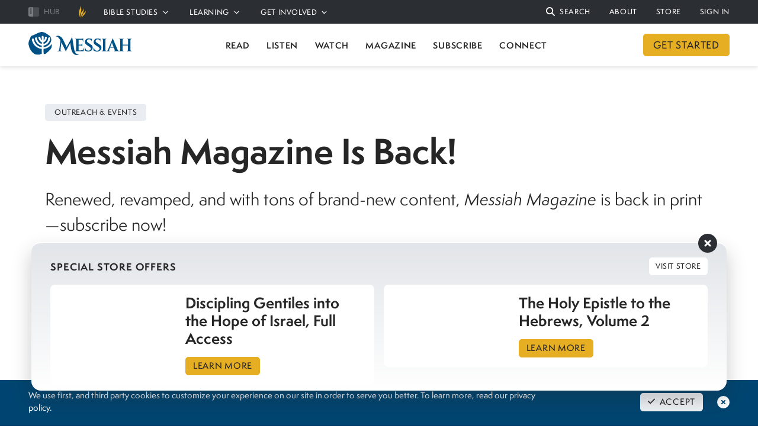

--- FILE ---
content_type: text/html; charset=utf-8
request_url: https://ffoz.org/messiah/articles/messiah-magazine-is-back
body_size: 6213
content:
<!DOCTYPE html><html><head><meta charSet="utf-8" data-next-head=""/><meta name="viewport" content="width=device-width" data-next-head=""/><title data-next-head="">Messiah Magazine Is Back! | Read | Messiah Online | FFOZ</title><meta name="robots" content="index,follow" data-next-head=""/><meta name="description" content="Renewed, revamped, and with tons of brand-new content, &lt;em&gt;Messiah Magazine&lt;/em&gt; is back in print&amp;#8212;subscribe now!" data-next-head=""/><meta name="twitter:card" content="summary_large_image" data-next-head=""/><meta name="twitter:site" content="@followffoz" data-next-head=""/><meta name="twitter:creator" content="@followffoz" data-next-head=""/><meta property="og:title" content="Messiah Magazine Is Back! | Read | Messiah Online | FFOZ" data-next-head=""/><meta property="og:description" content="Renewed, revamped, and with tons of brand-new content, &lt;em&gt;Messiah Magazine&lt;/em&gt; is back in print&amp;#8212;subscribe now!" data-next-head=""/><meta property="og:url" content="https://ffoz.org/messiah/articles/messiah-magazine-is-back" data-next-head=""/><meta property="og:type" content="website" data-next-head=""/><meta property="og:image" content="https://us-east-1.graphassets.com/APqS8y7QATaCvy9gijJ3oz/qBS0u5MFRpaampAalZiC" data-next-head=""/><meta property="og:image:alt" content="Cover and pages from issue #25 of the relaunched magazine" data-next-head=""/><link rel="preload" href="/_next/static/css/8f2021cc1eb942ad.css" as="style"/><link rel="preload" href="/_next/static/css/9597f75daf9c5339.css" as="style"/><link href="https://use.typekit.net/jyl0fuq.css" rel="stylesheet"/><script>(function(w,d,s,l,i){w[l]=w[l]||[];w[l].push({'gtm.start':
    new Date().getTime(),event:'gtm.js'});var f=d.getElementsByTagName(s)[0],
    j=d.createElement(s),dl=l!='dataLayer'?'&l='+l:'';j.async=true;j.src=
    'https://www.googletagmanager.com/gtm.js?id='+i+dl;f.parentNode.insertBefore(j,f);
    })(window,document,'script','dataLayer','GTM-KSSVBL2');</script><script>!function(e,t,n,s,u,a){e.twq||(s=e.twq=function(){s.exe?s.exe.apply(s,arguments):s.queue.push(arguments);},
            s.version='1.1',s.queue=[],u=t.createElement(n),u.async=!0,u.src='https://static.ads-twitter.com/uwt.js',a=t.getElementsByTagName(n)[0],a.parentNode.insertBefore(u,a))}
            (window,document,'script');twq('config','ojnoc');</script><link rel="stylesheet" href="/_next/static/css/8f2021cc1eb942ad.css" data-n-g=""/><link rel="stylesheet" href="/_next/static/css/9597f75daf9c5339.css" data-n-p=""/><noscript data-n-css=""></noscript><script defer="" noModule="" src="/_next/static/chunks/polyfills-42372ed130431b0a.js"></script><script src="/_next/static/chunks/webpack-36f5756c20a10791.js" defer=""></script><script src="/_next/static/chunks/framework-0907bc41f77e1d3c.js" defer=""></script><script src="/_next/static/chunks/main-dc44bbee81dd209a.js" defer=""></script><script src="/_next/static/chunks/pages/_app-1696466017d6e767.js" defer=""></script><script src="/_next/static/chunks/1174-61db90cd03d9c16d.js" defer=""></script><script src="/_next/static/chunks/8114-a8054243884b8ccf.js" defer=""></script><script src="/_next/static/chunks/1115-c0396aed7f2ebb2e.js" defer=""></script><script src="/_next/static/chunks/2503-df40d2b74a612897.js" defer=""></script><script src="/_next/static/chunks/9923-230bb2cf737ae2c1.js" defer=""></script><script src="/_next/static/chunks/2717-e6238a8f6b8a0a91.js" defer=""></script><script src="/_next/static/chunks/305-f3c094a6ff524113.js" defer=""></script><script src="/_next/static/chunks/7763-9e1f86d1eab988e2.js" defer=""></script><script src="/_next/static/chunks/6721-a465d83f579f809e.js" defer=""></script><script src="/_next/static/chunks/3041-d6dce97eaa176f7a.js" defer=""></script><script src="/_next/static/chunks/pages/messiah/articles/%5Bslug%5D-35583d42b3aae8c3.js" defer=""></script><script src="/_next/static/build-1767780967743/_buildManifest.js" defer=""></script><script src="/_next/static/build-1767780967743/_ssgManifest.js" defer=""></script></head><body><noscript><iframe src="https://www.googletagmanager.com/ns.html?id=GTM-KSSVBL2" height="0" width="0" style="display:none;visibility:hidden"></iframe></noscript><div id="__next"></div><script id="__NEXT_DATA__" type="application/json">{"props":{"pageProps":{"article":{"body":[{"markdownTextAlias":{"markdown":"\u003cp\u003eFor many years, First Fruits of Zion published a periodical called \u003cem\u003eMessiah Magazine\u003c/em\u003e. It was great. We loved it, and so did many of you.\u003c/p\u003e\n\u003cp\u003eAt some point, however, it became clear to us that \u003cem\u003eMessiah Magazine\u003c/em\u003e wasn\u0026#8217;t living up to its full potential. In addition, publishing two periodicals\u0026#8212;the magazine and \u003cem\u003eMessiah Journal\u003c/em\u003e\u0026#8212;was overwhelming our contributors. So, we put both of them on the back burner and dreamed of what the magazine could become.\u003c/p\u003e\n\u003cp\u003eNow it\u0026#8217;s back, and it\u0026#8217;s better than ever.\u003c/p\u003e\n\u003cp\u003e\u003ca href=\"/messiah/subscribe\"\u003eThe relaunch of \u003cem\u003eMessiah Magazine\u003c/em\u003e \u003c/a\u003efeatures stunning artwork, beautiful photographs, and hard-hitting, relevant content. It\u0026#8217;s a magazine for all ages and all walks of life\u0026#8212;not just for those who have been following Messianic Judaism for a long time, but for anyone who\u0026#8217;s even remotely interested. The magazine touches on practical issues of faith and ethics and challenges prevailing notions of what it means to be a follower of Yeshua. It\u0026#8217;s also a fantastic gateway to Messianic Judaism with introductory content about Jewish holidays and practices.\u003c/p\u003e\n\u003cp\u003eThe current issue\u0026#8212;which you can get by subscribing now\u0026#8212;has a special focus on Messianic Jewish music and musicians. You can read excerpts from an interview with Joshua Aaron, one of the most popular Messianic Jewish musicians alive today. Kim Campbell relates her journey to Torah with her late husband, famed singer and guitarist Glen Campbell. Discover the origin of one of the first Messianic Jewish bands through the eyes of one of its members, Tuvya Zaretsky.\u003c/p\u003e\n\u003cp\u003eEver wondered what to make of the recent uptick in sightings of unidentified aerial phenomena\u0026#8212;more usually called UFOs\u0026#8212;and the U.S. Defense Department\u0026#8217;s recent report on the subject? \u003cem\u003eMessiah Magazine\u003c/em\u003e touches on this and other hot topics from a Messianic Jewish perspective. You can even get a firsthand account from Jerusalem of what it was like to be in the Knesset during the barrage of rocket attacks earlier this year.\u003c/p\u003e","mdx":{"compiledSource":"\"use strict\";\nconst {Fragment: _Fragment, jsx: _jsx, jsxs: _jsxs} = arguments[0];\nconst {useMDXComponents: _provideComponents} = arguments[0];\nfunction _createMdxContent(props) {\n  return _jsxs(_Fragment, {\n    children: [_jsxs(\"p\", {\n      children: [\"For many years, First Fruits of Zion published a periodical called \", _jsx(\"em\", {\n        children: \"Messiah Magazine\"\n      }), \". It was great. We loved it, and so did many of you.\"]\n    }), \"\\n\", _jsxs(\"p\", {\n      children: [\"At some point, however, it became clear to us that \", _jsx(\"em\", {\n        children: \"Messiah Magazine\"\n      }), \" wasn’t living up to its full potential. In addition, publishing two periodicals—the magazine and \", _jsx(\"em\", {\n        children: \"Messiah Journal\"\n      }), \"—was overwhelming our contributors. So, we put both of them on the back burner and dreamed of what the magazine could become.\"]\n    }), \"\\n\", _jsx(\"p\", {\n      children: \"Now it’s back, and it’s better than ever.\"\n    }), \"\\n\", _jsxs(\"p\", {\n      children: [_jsxs(\"a\", {\n        href: \"/messiah/subscribe\",\n        children: [\"The relaunch of \", _jsx(\"em\", {\n          children: \"Messiah Magazine\"\n        }), \" \"]\n      }), \"features stunning artwork, beautiful photographs, and hard-hitting, relevant content. It’s a magazine for all ages and all walks of life—not just for those who have been following Messianic Judaism for a long time, but for anyone who’s even remotely interested. The magazine touches on practical issues of faith and ethics and challenges prevailing notions of what it means to be a follower of Yeshua. It’s also a fantastic gateway to Messianic Judaism with introductory content about Jewish holidays and practices.\"]\n    }), \"\\n\", _jsx(\"p\", {\n      children: \"The current issue—which you can get by subscribing now—has a special focus on Messianic Jewish music and musicians. You can read excerpts from an interview with Joshua Aaron, one of the most popular Messianic Jewish musicians alive today. Kim Campbell relates her journey to Torah with her late husband, famed singer and guitarist Glen Campbell. Discover the origin of one of the first Messianic Jewish bands through the eyes of one of its members, Tuvya Zaretsky.\"\n    }), \"\\n\", _jsxs(\"p\", {\n      children: [\"Ever wondered what to make of the recent uptick in sightings of unidentified aerial phenomena—more usually called UFOs—and the U.S. Defense Department’s recent report on the subject? \", _jsx(\"em\", {\n        children: \"Messiah Magazine\"\n      }), \" touches on this and other hot topics from a Messianic Jewish perspective. You can even get a firsthand account from Jerusalem of what it was like to be in the Knesset during the barrage of rocket attacks earlier this year.\"]\n    })]\n  });\n}\nfunction MDXContent(props = {}) {\n  const {wrapper: MDXLayout} = {\n    ..._provideComponents(),\n    ...props.components\n  };\n  return MDXLayout ? _jsx(MDXLayout, {\n    ...props,\n    children: _jsx(_createMdxContent, {\n      ...props\n    })\n  }) : _createMdxContent(props);\n}\nreturn {\n  default: MDXContent\n};\n","frontmatter":{},"scope":{}}},"__typename":"Markdown","id":"cljh6kaus7h6x0bk9dma8011e"},{"__typename":"ArticleModel","id":"clomqf2sg5fog0bk3kj21gnnc","articleModelAlias":{"__typename":"Advert","id":"cljslemo17xyo09k3i4v4pqrr","advertSubtitleAlias":"Messiah Magazine","advertHeadingAlias":"Words to Inspire your Faith","advertDescriptionAlias":"Get a free print or digital subscription today. *Messiah Magazine* strives to provide meaningful content for modern faith — stories and teachings from the Bible with a Messianic Jewish perspective, in a historic context.","advertContainerClassAlias":null,"advertRowClassAlias":null,"advertColumnClassAlias":null,"advertSubClassAlias":null,"advertBackgroundPositionAlias":null,"advertBackgroundColorAlias":null,"type":"resource","advertImageAlias":{"id":"cljskskgf7dd60bk2h2y7a5ol","url":"https://us-east-1.graphassets.com/APqS8y7QATaCvy9gijJ3oz/zDX5r2kqQnAPukgCcBQK","assetSpecs":null},"advertImageMobileAlias":null,"advertButtonAlias":{"id":"cljslemo17xyp09k3ptsxxzf2","label":"Subcribe Today","class":"btn-messiah align-self-start","url":"/messiah/subscribe"},"buttons":[]}},{"markdownTextAlias":{"markdown":"\u003cp\u003e\u003cem\u003eMessiah Magazine\u003c/em\u003e will help you discover the significance of the upcoming holidays of Rosh HaShanah, Yom Kippur, and Sukkot, the Festival of Booths. We\u0026#8217;ve even included a mouthwatering apple-honey-cake recipe to increase your joy during the festival season.\u003c/p\u003e\n\u003cp\u003eAll this and much more can be found in the current issue of \u003cem\u003eMessiah Magazine\u003c/em\u003e. It\u0026#8217;s a great resource for anyone involved with Messianic Judaism, but it\u0026#8217;s also perfect for handing out to your friends who are still unsure what Messianic Judaism is all about.\u003c/p\u003e","mdx":{"compiledSource":"\"use strict\";\nconst {Fragment: _Fragment, jsx: _jsx, jsxs: _jsxs} = arguments[0];\nconst {useMDXComponents: _provideComponents} = arguments[0];\nfunction _createMdxContent(props) {\n  return _jsxs(_Fragment, {\n    children: [_jsxs(\"p\", {\n      children: [_jsx(\"em\", {\n        children: \"Messiah Magazine\"\n      }), \" will help you discover the significance of the upcoming holidays of Rosh HaShanah, Yom Kippur, and Sukkot, the Festival of Booths. We’ve even included a mouthwatering apple-honey-cake recipe to increase your joy during the festival season.\"]\n    }), \"\\n\", _jsxs(\"p\", {\n      children: [\"All this and much more can be found in the current issue of \", _jsx(\"em\", {\n        children: \"Messiah Magazine\"\n      }), \". It’s a great resource for anyone involved with Messianic Judaism, but it’s also perfect for handing out to your friends who are still unsure what Messianic Judaism is all about.\"]\n    })]\n  });\n}\nfunction MDXContent(props = {}) {\n  const {wrapper: MDXLayout} = {\n    ..._provideComponents(),\n    ...props.components\n  };\n  return MDXLayout ? _jsx(MDXLayout, {\n    ...props,\n    children: _jsx(_createMdxContent, {\n      ...props\n    })\n  }) : _createMdxContent(props);\n}\nreturn {\n  default: MDXContent\n};\n","frontmatter":{},"scope":{}}},"__typename":"Markdown","id":"clomqf2sc5foe0bk3e44534yg"}],"id":"clij7f7991tp60bk4jq2xp3kg","author":{"name":"Staff Writer","slug":"staff-writer","description":"Our staff writers are often volunteers and like-minded individuals who take the time to contribute meaningful content and assist us in disseminating a Messianic Jewish worldview with inspiring stories.","role":"Contributors \u0026 Volunteers","authorPage":false,"photo":{"id":"clhelbtfrs05s0bk1vwrk94ss","url":"https://us-east-1.graphassets.com/APqS8y7QATaCvy9gijJ3oz/yNcNML08TOefSQkmOO75","width":200,"height":200,"assetSpecs":null}},"slug":"messiah-magazine-is-back","title":"Messiah Magazine Is Back!","summary":"Renewed, revamped, and with tons of brand-new content, \u003cem\u003eMessiah Magazine\u003c/em\u003e is back in print\u0026#8212;subscribe now!","articleType":"section","articleStyle":"shortform","articleGroup":null,"publishDate":"2021-12-07T07:37:49+00:00","excerpt":"Don’t miss this issue of \u003cem\u003eMessiah Magazine\u003c/em\u003e, featuring a submission from Kim Campbell on her journey to Torah with her late husband, Glen, a recounting of the formation of the early Messianic Jewish band The Liberated Wailing Wall, and a firsthand account of the shocking rocket attacks in Israel this year.","minutes":2,"tts":null,"coverImage":{"assetSpecs":null,"caption":"Cover and pages from issue #25 of the relaunched magazine","backgroundPosition":null,"fileName":"ff-mm-new-issue-25-pageviews.jpg","height":768,"id":"clioplgro6pez0bizdye475qr","size":184953,"tag":null,"width":1300,"url":"https://us-east-1.graphassets.com/APqS8y7QATaCvy9gijJ3oz/qBS0u5MFRpaampAalZiC"},"coverImageMobile":null,"tags":[],"magazine":null,"category":{"id":"clcyt61t2d6530aix9ipyhaw5","title":"Outreach \u0026 Events","slug":"outreach-and-events","articles":[{"id":"cmfliixpm2irc07iph8x6m20g","title":"Review: A Faithful Witness Seminar","slug":"a-faithful-witness-seminar-review","excerpt":"*The Apocalyptic Gospel Podcast* organized a two-day teaching seminar devoted to learning about disciple-making. ","category":{"title":"Outreach \u0026 Events"},"coverImage":{"id":"cmflicaowe6wl07k73fsb72a4","url":"https://us-east-1.graphassets.com/APqS8y7QATaCvy9gijJ3oz/cmflicaowe6wm07k7o57303li"}},{"id":"cmec8cky0idt406k8s7upy8gw","title":"The End of Days Is Near","slug":"the-end-of-days-is-near","excerpt":"We covered the Rapture, other end-times-focused movements, some common misconceptions about biblical prophecy, and a whole lot more.","category":{"title":"Outreach \u0026 Events"},"coverImage":{"id":"cmec8x5x3j4d007iw8kdo7z2r","url":"https://us-east-1.graphassets.com/APqS8y7QATaCvy9gijJ3oz/cmec8x5x3j4d107iwb4kh6te9"}},{"id":"cmd3km1tg46mj07j2p6dqdl0l","title":"Shabbat, Shellfish, and Shared Responsibility","slug":"shabbat-shellfish-and-shared-responsibility","excerpt":"When we walk together, we don’t reduce our standard of life to what’s easiest—we rise together and support one another upward toward holiness.","category":{"title":"Outreach \u0026 Events"},"coverImage":{"id":"cmd3kly8n47wy07ipsiyv16fy","url":"https://us-east-1.graphassets.com/APqS8y7QATaCvy9gijJ3oz/cmd3kly8n47wz07ip4wufwdk0"}}]},"video":null},"categories":[{"id":"cl7ewgkhxil8e0dim7jpqqmxg","title":"Devotion","slug":"devotion"},{"id":"cl7i2es35ajd20eirtvvx54ag","title":"Festivals \u0026 Seasons","slug":"festivals-and-seasons"},{"id":"cl7i2fpihzeet0ak6bzhdm7tx","title":"This World","slug":"this-world"},{"id":"cl7i2g1kkake30eirk6ex5baq","title":"Culture-Lifestyle","slug":"culture-lifestyle"},{"id":"cl7i2gdy0akjc0eirvv5sv8t4","title":"Jewish History","slug":"jewish-history"},{"id":"cl7i2goky832q0bitykqo12ao","title":"Israel","slug":"israel"},{"id":"cl7i2gzdvaq5m0ck5erdspnzb","title":"Profiles \u0026 People","slug":"profiles-and-people"},{"id":"cl7i2hayhaq930ck5rohm51gx","title":"Teaching \u0026 Torah","slug":"teaching-and-torah"},{"id":"clcyt61t2d6530aix9ipyhaw5","title":"Outreach \u0026 Events","slug":"outreach-and-events"}],"popularArticles":[{"id":"cmkb8p5piqvmq07k7r9omcz1s","title":"WAR UPDATE: Blood in Iran, New Yorkers for Hamas, and the Pope’s Message","slug":"war-update-blood-in-iran-new-yorkers-for-hamas-and-the-popes-message","createdAt":"2026-01-12T14:09:55.487689+00:00","publishDate":"2026-01-12T06:00:00+00:00"},{"id":"cmc3u6dvu9md807iq1w5r4q5f","title":"To Love and Fear God","slug":"to-fear-and-love-god","createdAt":"2025-06-19T20:31:23.076793+00:00","publishDate":"2026-01-11T06:00:00+00:00"},{"id":"cmk31fv48bqgu07k1z7igbfz6","title":"Rethinking Sola Scriptura","slug":"rethinking-sola-scriptura","createdAt":"2026-01-06T20:24:35.057837+00:00","publishDate":"2026-01-07T06:00:00+00:00"},{"id":"cmk1cv7a1by4o07k8q3y5kcwy","title":"WAR UPDATE: Israel and U.S. Stand with Iranian Opposition","slug":"war-update-israel-us-stand-with-iranian-opposition","createdAt":"2026-01-05T16:08:53.941367+00:00","publishDate":"2026-01-05T06:00:00+00:00"}],"seo":{"title":"Messiah Magazine Is Back! | Read | Messiah Online | FFOZ","description":"Renewed, revamped, and with tons of brand-new content, \u003cem\u003eMessiah Magazine\u003c/em\u003e is back in print\u0026#8212;subscribe now!","noIndex":false,"openGraph":{"title":"Messiah Magazine Is Back! | Read | Messiah Online | FFOZ","description":"Renewed, revamped, and with tons of brand-new content, \u003cem\u003eMessiah Magazine\u003c/em\u003e is back in print\u0026#8212;subscribe now!","images":[{"url":"https://us-east-1.graphassets.com/APqS8y7QATaCvy9gijJ3oz/qBS0u5MFRpaampAalZiC","alt":"Cover and pages from issue #25 of the relaunched magazine"}],"type":"website","url":"https://ffoz.org/messiah/articles/messiah-magazine-is-back"},"twitter":{"handle":"@followffoz","site":"@followffoz","cardType":"summary_large_image"}},"structuredData":{"@context":"https://schema.org","@type":"Article","headline":"Messiah Magazine Is Back!","description":"Renewed, revamped, and with tons of brand-new content, \u003cem\u003eMessiah Magazine\u003c/em\u003e is back in print\u0026#8212;subscribe now!","articleBody":"For many years, First Fruits of Zion published a periodical called Messiah Magazine. It was great. We loved it, and so did many of you. At some point, however, it became clear to us that Messiah Magazine wasn\u00268217;t living up to its full potential. In addition, publishing two periodicals\u00268212;the magazine and Messiah Journal\u00268212;was overwhelming our contributors. So, we put both of them on the back burner and dreamed of what the magazine could become. Now it\u00268217;s back, and it\u00268217;s better than ever. The relaunch of Messiah Magazine features stunning artwork, beautiful photographs, and hard-hitting, relevant content. It\u00268217;s a magazine for all ages and all walks of life\u00268212;not just for those who have been following Messianic Judaism for a long time, but for anyone who\u00268217;s even remotely interested. The magazine touches on practical issues of faith and ethics and challenges prevailing notions of what it means to be a follower of Yeshua. It\u00268217;s also a fantastic gateway to Messianic Judaism with introductory content about Jewish holidays and practices. The current issue\u00268212;which you can get by subscribing now\u00268212;has a special focus on Messianic Jewish music and musicians. You can read excerpts from an interview with Joshua Aaron, one of the most popular Messianic Jewish musicians alive today. Kim Campbell relates her journey to Torah with her late husband, famed singer and guitarist Glen Campbell. Discover the origin of one of the first Messianic Jewish bands through the eyes of one of its members, Tuvya Zaretsky. Ever wondered what to make of the recent uptick in sightings of unidentified aerial phenomena\u00268212;more usually called UFOs\u00268212;and the U.S. Defense Department\u00268217;s recent report on the subject? Messiah Magazine touches on this and other hot topics from a Messianic Jewish perspective. You can even get a firsthand account from Jerusalem of what it was like to be in the Knesset during the barrage of rocket attacks earlier this year. Messiah Magazine will help you discover the significance of the upcoming holidays of Rosh HaShanah, Yom Kippur, and Sukkot, the Festival of Booths. We\u00268217;ve even included a mouthwatering apple-honey-cake recipe to increase your joy during the festival season. All this and much more can be found in the current issue of Messiah Magazine. It\u00268217;s a great resource for anyone involved with Messianic Judaism, but it\u00268217;s also perfect for handing out to your friends who are still unsure what Messianic Judaism is all about.","image":{"@type":"ImageObject","url":"https://ffoz.orghttps://us-east-1.graphassets.com/APqS8y7QATaCvy9gijJ3oz/qBS0u5MFRpaampAalZiC"},"author":{"@type":"Person","name":"Staff Writer","image":"https://ffoz.orghttps://us-east-1.graphassets.com/APqS8y7QATaCvy9gijJ3oz/yNcNML08TOefSQkmOO75"},"datePublished":"2021-12-07T07:37:49+00:00","dateModified":"2021-12-07T07:37:49+00:00","url":"https://ffoz.org/messiah/articles/messiah-magazine-is-back","articleSection":"Outreach \u0026 Events","publisher":{"@type":"Organization","name":"FFOZ","url":"https://ffoz.org"}},"articleText":"For many years, First Fruits of Zion published a periodical called Messiah Magazine. It was great. We loved it, and so did many of you. At some point, however, it became clear to us that Messiah Magazine wasn\u00268217;t living up to its full potential. In addition, publishing two periodicals\u00268212;the magazine and Messiah Journal\u00268212;was overwhelming our contributors. So, we put both of them on the back burner and dreamed of what the magazine could become. Now it\u00268217;s back, and it\u00268217;s better than ever. The relaunch of Messiah Magazine features stunning artwork, beautiful photographs, and hard-hitting, relevant content. It\u00268217;s a magazine for all ages and all walks of life\u00268212;not just for those who have been following Messianic Judaism for a long time, but for anyone who\u00268217;s even remotely interested. The magazine touches on practical issues of faith and ethics and challenges prevailing notions of what it means to be a follower of Yeshua. It\u00268217;s also a fantastic gateway to Messianic Judaism with introductory content about Jewish holidays and practices. The current issue\u00268212;which you can get by subscribing now\u00268212;has a special focus on Messianic Jewish music and musicians. You can read excerpts from an interview with Joshua Aaron, one of the most popular Messianic Jewish musicians alive today. Kim Campbell relates her journey to Torah with her late husband, famed singer and guitarist Glen Campbell. Discover the origin of one of the first Messianic Jewish bands through the eyes of one of its members, Tuvya Zaretsky. Ever wondered what to make of the recent uptick in sightings of unidentified aerial phenomena\u00268212;more usually called UFOs\u00268212;and the U.S. Defense Department\u00268217;s recent report on the subject? Messiah Magazine touches on this and other hot topics from a Messianic Jewish perspective. You can even get a firsthand account from Jerusalem of what it was like to be in the Knesset during the barrage of rocket attacks earlier this year. Messiah Magazine will help you discover the significance of the upcoming holidays of Rosh HaShanah, Yom Kippur, and Sukkot, the Festival of Booths. We\u00268217;ve even included a mouthwatering apple-honey-cake recipe to increase your joy during the festival season. All this and much more can be found in the current issue of Messiah Magazine. It\u00268217;s a great resource for anyone involved with Messianic Judaism, but it\u00268217;s also perfect for handing out to your friends who are still unsure what Messianic Judaism is all about."},"__N_SSG":true},"page":"/messiah/articles/[slug]","query":{"slug":"messiah-magazine-is-back"},"buildId":"build-1767780967743","isFallback":false,"isExperimentalCompile":false,"gsp":true,"scriptLoader":[]}</script></body></html>

--- FILE ---
content_type: text/css; charset=UTF-8
request_url: https://ffoz.org/_next/static/css/6675b06589042408.css
body_size: 789
content:
.ModalSharingIcon_element__KYrf3:hover{background:#e9ecf0;border:1px solid #e9ecf0!important}.Connect_grid__tTNsi{display:flex;margin-left:0;width:auto}.Connect_gridColumn__CL7Pf{padding-left:16px;padding-right:16px;background-clip:padding-box}.Connect_gridColumnMobile__ZuRNw{padding-left:0;padding-right:0;background-clip:padding-box}.Connect_filterBtns__fpjVy{overflow-x:scroll;overflow-y:hidden;-ms-overflow-style:none;scrollbar-width:none;flex-wrap:nowrap}.Connect_filterBtns__fpjVy::-webkit-scrollbar{display:none}.Connect_filterBtn__P_1rF:hover{background-color:#f0f3f7!important;border:1px solid var(--bs-gray-600)!important}.Connect_comment__YR7Hk{animation:Connect_appear__rRnmO .3s ease-in-out forwards}.Connect_commentText__O_GRp>p{margin-bottom:0;font-weight:500}.Connect_commentMobile__pjcKf{animation:Connect_appear__rRnmO .3s ease-in-out forwards}@keyframes Connect_appear__rRnmO{0%{transform:scale(.5);opacity:0}to{transform:scale(1);opacity:1}}.Friends_markdown__QBX8p>p{margin-bottom:0}.Friends_coverQuotes__2Hz_8>p{margin-bottom:24px;display:-webkit-box;max-width:100%;-webkit-line-clamp:3;-webkit-box-orient:vertical;overflow:hidden;white-space:normal}.Friends_coverQuotes__2Hz_8>p>p{display:inline}.Friends_coverQuotes__2Hz_8>h5{font-weight:500;display:-webkit-box;max-width:100%;-webkit-line-clamp:1;-webkit-box-orient:vertical;overflow:hidden;white-space:normal}.Friends_coverQuotes__2Hz_8>h5>p{display:inline}.Friends_paginationBorderPrev__USKBu>a,.Friends_paginationBorderPrev__USKBu>span{color:var(--bs-primary)!important;border:1px solid #dee2e6!important;border-top-left-radius:3.2px!important;border-bottom-left-radius:3.2px!important}.Friends_paginationActive__j7NOy>span{background-color:var(--bs-primary)!important;border:1px solid var(--bs-primary)!important}.Friends_paginationBorderNext__vkZw_>a,.Friends_paginationBorderNext__vkZw_>span{color:var(--bs-primary)!important;border:1px solid #dee2e6!important;border-top-right-radius:3.2px!important;border-bottom-right-radius:3.2px!important}.Friends_paginationBorder__bx93l>a,.Friends_paginationBorder__bx93l>span{color:var(--bs-primary)!important;border:1px solid #dee2e6!important}.Friends_searchBox__uVJ5_>div>form{border:1px solid #e9ecf0;border-radius:5px;padding-top:1px}.Friends_searchBox__uVJ5_>div>form>div>label>button>svg{color:#000}.Friends_searchBox__uVJ5_>div>button>div>svg{color:#000!important}.Friends_searchBox__uVJ5_{--aa-font-size:14px;--aa-text-color-rgb:26,26,26;--aa-text-color-alpha:1;--aa-primary-color-rgb:230,174,35;--aa-primary-color-alpha:0;--aa-muted-color-rgb:123,126,131;--aa-muted-color-alpha:1;--aa-font-weight-medium:500;--aa-search-input-height:38px}

--- FILE ---
content_type: text/css; charset=UTF-8
request_url: https://ffoz.org/_next/static/css/ae6b0ff34ea26a12.css
body_size: 2573
content:
.ModalSharingIcon_element__KYrf3:hover{background:#e9ecf0;border:1px solid #e9ecf0!important}@media screen and (max-width:768px){.Advert_imageRadius___rad_{border-radius:.5rem .5rem 0 0}.Advert_imageClass__AKNXl{height:350px!important}}@media screen and (min-width:768px){.Advert_imageRadius___rad_{border-radius:.5rem 0 0 .5rem}}.Video_videoContainer__TOZO8{position:relative}.Video_videoContainer__TOZO8 svg{position:absolute;top:50%;left:50%;transform:translate(-50%,-50%);-ms-transform:translate(-50%,-50%);text-align:center;opacity:1}.Video_playerWrapper__kUdIs{position:relative;padding-top:56.25%;background-color:#000;border-radius:8px 8px 0 0}.Video_reactPlayer__FJ9dw{position:absolute;top:0;left:0}.Video_videoContainer__TOZO8:hover svg{opacity:.8}.Video_jarallax__f7JnQ{min-height:684px}.Video_jarallax__f7JnQ svg{position:absolute;top:50%;left:50%;transform:translate(-50%,-50%);-ms-transform:translate(-50%,-50%);text-align:center;opacity:1}.Video_jarallax__f7JnQ:hover svg{opacity:1}@media(max-width:991px){.Video_jarallax__f7JnQ{min-height:548px}}.Video_videoPlayIcon__S_cGC{width:88px;height:88px;z-index:1;background-color:#fff;border:4px solid}.Video_videoPlayIconSm__e_Bk3{width:56px;height:56px;z-index:1;background-color:#fff;border:4px solid}.Video_videoPlayIconSmsvg__VREBg{font-size:60px}.Video_videoCloseButton__m7Gg4{border-bottom:none;height:0;padding:0;z-index:3}.Video_videoCloseButton__m7Gg4>button{width:0;height:0;border-radius:8px;opacity:1;background-color:#5d5d5d;border:2px solid #000}.Video_videoCloseButton__m7Gg4>button:hover{opacity:1;background-color:#fff}@media screen and (max-width:576px){.CardGroupB_cardWidth__4Qh_2{max-width:350px}}@media screen and (min-width:576px){.CardGroupB_cardWidth__4Qh_2{max-width:350px}}@media screen and (min-width:768px){.CardGroupB_cardWidth__4Qh_2{width:33.3333333333vw}}@media screen and (min-width:992px){.CardGroupB_cardWidth__4Qh_2{width:380px}}@media screen and (min-width:1200px){.CardGroupB_cardWidth__4Qh_2{width:320px}}@media screen and (min-width:1400px){.CardGroupB_cardWidth__4Qh_2{width:350px}}@media screen and (min-width:1500px){.CardGroupB_cardWidth__4Qh_2{width:350px}}.Motiongraphic_videoWrapper__72_qn{bottom:0;left:0;overflow:hidden;position:relative;right:0;top:0}.Motiongraphic_videoWrapper__72_qn video{display:block;object-fit:cover}.CardGroupE_container__WnYIb{width:85%}@media only screen and (max-width:992px){.CardGroupE_container__WnYIb{width:100%}}.CardD_cardHover__l75PV{position:relative;overflow:hidden;cursor:pointer}.CardD_cardHover__l75PV .CardD_imageContainer__29C0G{position:relative}.CardD_cardHover__l75PV .CardD_imageContainer__29C0G .CardD_card-img-top__357xS{display:block;width:100%}.CardD_cardHover__l75PV .CardD_imageContainer__29C0G .CardD_iconContainer__FUuR9{left:calc(50% - 24px)}.CardD_cardHover__l75PV .CardD_imageContainer__29C0G .CardD_buttonContainer__oQKRX,.CardD_cardHover__l75PV .CardD_imageContainer__29C0G .CardD_iconContainer__FUuR9{position:absolute;bottom:calc(50% - 24px);transform:translateX(-50%) translateY(0);transition:transform .5s ease,opacity .3s ease;opacity:1;z-index:5;cursor:pointer}.CardD_cardHover__l75PV .CardD_imageContainer__29C0G .CardD_buttonContainer__oQKRX{left:50%;box-shadow:0 0 15px 18px hsla(0,0%,100%,.8980392157);background-color:#fff}.CardD_cardHover__l75PV .CardD_imageContainer__29C0G .CardD_iconContainer__FUuR9,.CardD_cardHover__l75PV .CardD_imageContainer__29C0G.CardD_showBody__8AH5N .CardD_iconContainer__FUuR9{opacity:1}.CardD_cardHover__l75PV .CardD_overlay__t9kRF{position:absolute;top:0;left:0;width:100%;height:100%;background-color:rgba(86,86,86,.4);opacity:0;transition:opacity .5s ease;z-index:4}.CardD_cardHover__l75PV:hover .CardD_overlay__t9kRF{opacity:1;box-shadow:inset 0 0 15px 2px rgba(2,2,2,.2784313725)}.CardD_cardHover__l75PV .CardD_cardBodyContent__gPS2l{position:absolute;top:100%;left:0;width:100%;height:100%;background:#fff;transition:.2s cubic-bezier(.55,.06,.68,.19);opacity:0;pointer-events:none;z-index:10;overflow-y:auto}.CardD_cardHover__l75PV .CardD_cardBodyContent__gPS2l ul li{padding-bottom:12px}@media(min-width:1400px){.CardD_cardHover__l75PV .CardD_cardBodyContent__gPS2l{transition-delay:.2s}}.CardD_cardHover__l75PV.CardD_showBody__8AH5N .CardD_cardBodyContent__gPS2l{top:0;opacity:1;pointer-events:auto}.CardD_closeIcon__BUHKi{position:absolute;right:20px;top:10px;font-size:24px;color:gray}@media only screen and (min-width:768px){.StartJourney_container__hcEQf{transition:all .5s ease,transform .5s ease}.StartJourney_container__hcEQf:focus,.StartJourney_container__hcEQf:hover{transform:translate3d(0,-5px,0)}}.StartJourney_container__hcEQf.StartJourney_active__FpiLc:before{content:"‣";font-size:34px;margin-right:-16px;line-height:30px;color:#000}@media only screen and (max-width:480px){.StartJourney_container__hcEQf.StartJourney_active__FpiLc:before{margin-right:-10px}}.Auth_card__NHzth{width:435px;animation-name:Auth_slide___uemD;animation-duration:.2s}.Auth_modalCard__vOwR4{width:100%;animation:none;border:none;border-radius:0;box-shadow:none!important}@media screen and (max-width:761px){.Auth_card__NHzth{width:100%;height:calc(100vh - 55px);animation:none;border:none;border-radius:0;box-shadow:none!important}}@keyframes Auth_slide___uemD{0%{opacity:0;transform:translateX(5%)}to{opacity:1;transform:translateX(0)}}.Pin_container__CfZD9{display:flex;gap:15px;justify-content:flex-start}.Pin_container__CfZD9 .Pin_item__Ck0VW{width:46px;height:50px;padding:0;outline:0;text-align:center;background:"transparent";transition:box-shadow .2s ease-out;font-size:28px;font-weight:500}@media screen and (max-width:440px){.Pin_container__CfZD9{gap:12px}.Pin_container__CfZD9 .Pin_item__Ck0VW{width:43px;height:46px;font-size:24px}}.HeroVideo_videoContainer__QNRbt{height:565px;width:100%;object-fit:cover;object-position:center;position:absolute;z-index:-1}@media screen and (max-width:992px){.HeroVideo_videoContainer__QNRbt{height:700px}}.HeroVideo_contentContainer__pE0Hw{height:565px}@media screen and (max-width:992px){.HeroVideo_contentContainer__pE0Hw{height:700px}}.ListGroupF_customHeader__TUJ3o .accordion-button{padding-top:16px;padding-bottom:16px;font-weight:800}.ListGroupF_customHeader__TUJ3o .accordion-button.collapsed{color:var(--bs-gray-600);font-weight:500}.TestimonialGroupA_testimonialItem__NGdA0{height:625px}@media screen and (max-width:992px){.TestimonialGroupA_testimonialItem__NGdA0{height:600px}}@media screen and (max-width:576px){.TestimonialGroupA_testimonialItem__NGdA0{height:670px}}@media screen and (max-width:375px){.TestimonialGroupA_testimonialItem__NGdA0{min-height:700px}}@media screen and (max-width:320px){.TestimonialGroupA_testimonialItem__NGdA0{min-height:750px}}@media screen and (max-width:768px){.TestimonialGroupA_textSmall__fIhJZ{right:8%;left:8%}}.MenuA_menuItem__ny_9D{font-size:.875rem}.MenuA_menuItem__ny_9D.MenuA_active__ZJaje{color:#262626!important}@media screen and (min-width:769px){.MenuA_menuItem__ny_9D{font-size:1rem}.MenuA_menuItem__ny_9D.MenuA_active__ZJaje,.MenuA_menuItem__ny_9D:hover{color:#262626!important;background-color:#e9ecf0;transition:all .3s ease!important}}@media only screen and (min-width:992px){.CardCarousel_main__HrCzJ{min-height:510px}}@media only screen and (min-width:1200px){.CardCarousel_main__HrCzJ{min-height:560px}}@media only screen and (min-width:1500px){.CardCarousel_main__HrCzJ{min-height:660px}}@media screen and (min-width:1501px){.WeeklyTorahSection_portionThisWeek__Cljf5{min-width:850px}}@media screen and (max-width:1500px){.WeeklyTorahSection_portionThisWeek__Cljf5{min-width:700px}}.WeeklyTorahSection_portionNextWeek__gEVAM{min-width:448px}.WeeklyTorahSection_portionInfoTitle__XCtiS{width:103px;padding:0!important}@media screen and (min-width:992px){.WeeklyTorahSection_portionBackground__T6SEv{background-size:cover;background-blend-mode:multiply}}.ClubFinderVideo_videoContainer__Wewyp{height:565px;width:100%;object-fit:cover;object-position:center;position:absolute;z-index:-1}@media screen and (max-width:992px){.ClubFinderVideo_videoContainer__Wewyp{height:800px}}.ClubFinderVideo_contentContainer__W4sMb{height:567px}@media screen and (max-width:992px){.ClubFinderVideo_contentContainer__W4sMb{height:800px}}.SupportCard_main__bNa2_{cursor:pointer;width:100%}.SupportCard_price__8bfeN{font-size:52px;font-weight:700;line-height:1em}.SupportCard_btnSelect__71GSi{opacity:.4!important}.SupportCard_benefits__KuX85{padding:1.5rem}.SupportCard_checkBullet__E1TnO li{padding-left:43px;padding-right:8px;margin-bottom:8px}.SupportCard_checkBullet__E1TnO li:before{content:"";display:inline-block;width:16px;height:16px;margin-left:-36px;margin-right:20px;background-image:url("data:image/svg+xml,%3Csvg xmlns='http://www.w3.org/2000/svg' viewBox='0 0 512 512'%3E%3C!--! Font Awesome Pro 6.2.0 by @fontawesome - https://fontawesome.com License - https://fontawesome.com/license (Commercial License) Copyright 2022 Fonticons, Inc. --%3E%3Cpath fill='%23E6AE23' d='M256 512A256 256 0 1 0 256 0a256 256 0 1 0 0 512zM369 209L241 337c-9.4 9.4-24.6 9.4-33.9 0l-64-64c-9.4-9.4-9.4-24.6 0-33.9s24.6-9.4 33.9 0l47 47L335 175c9.4-9.4 24.6-9.4 33.9 0s9.4 24.6 0 33.9z'/%3E%3C/svg%3E");background-repeat:no-repeat;vertical-align:-3px}.SupportCard_checkBulletMono__ANz_4 li{padding-left:43px;padding-right:8px;margin-bottom:8px}.SupportCard_checkBulletMono__ANz_4 li:before{content:"";display:inline-block;width:16px;height:16px;margin-left:-36px;margin-right:20px;background-image:url("data:image/svg+xml,%3Csvg xmlns='http://www.w3.org/2000/svg' viewBox='0 0 512 512'%3E%3C!--! Font Awesome Pro 6.2.0 by @fontawesome - https://fontawesome.com License - https://fontawesome.com/license (Commercial License) Copyright 2022 Fonticons, Inc. --%3E%3Cpath fill='%23b6b9bd' d='M256 512A256 256 0 1 0 256 0a256 256 0 1 0 0 512zM369 209L241 337c-9.4 9.4-24.6 9.4-33.9 0l-64-64c-9.4-9.4-9.4-24.6 0-33.9s24.6-9.4 33.9 0l47 47L335 175c9.4-9.4 24.6-9.4 33.9 0s9.4 24.6 0 33.9z'/%3E%3C/svg%3E");background-repeat:no-repeat;vertical-align:-3px}

--- FILE ---
content_type: text/css; charset=UTF-8
request_url: https://ffoz.org/_next/static/css/91f95bedd2b775fd.css
body_size: 884
content:
.FullScreen_screen__h0n12{min-height:calc(100vh - 77px)}@media screen and (max-width:991px){.FullScreen_screen__h0n12{min-height:calc(100vh - 55px)}}.Auth_card__NHzth{width:435px;animation-name:Auth_slide___uemD;animation-duration:.2s}.Auth_modalCard__vOwR4{width:100%;animation:none;border:none;border-radius:0;box-shadow:none!important}@media screen and (max-width:761px){.Auth_card__NHzth{width:100%;height:calc(100vh - 55px);animation:none;border:none;border-radius:0;box-shadow:none!important}}@keyframes Auth_slide___uemD{0%{opacity:0;transform:translateX(5%)}to{opacity:1;transform:translateX(0)}}.Pin_container__CfZD9{display:flex;gap:15px;justify-content:flex-start}.Pin_container__CfZD9 .Pin_item__Ck0VW{width:46px;height:50px;padding:0;outline:0;text-align:center;background:"transparent";transition:box-shadow .2s ease-out;font-size:28px;font-weight:500}@media screen and (max-width:440px){.Pin_container__CfZD9{gap:12px}.Pin_container__CfZD9 .Pin_item__Ck0VW{width:43px;height:46px;font-size:24px}}

--- FILE ---
content_type: text/css; charset=UTF-8
request_url: https://ffoz.org/_next/static/css/ea86499082041b5e.css
body_size: 2574
content:
@media screen and (max-width:768px){.Advert_imageRadius___rad_{border-radius:.5rem .5rem 0 0}.Advert_imageClass__AKNXl{height:350px!important}}@media screen and (min-width:768px){.Advert_imageRadius___rad_{border-radius:.5rem 0 0 .5rem}}.ModalSharingIcon_element__KYrf3:hover{background:#e9ecf0;border:1px solid #e9ecf0!important}.Video_videoContainer__TOZO8{position:relative}.Video_videoContainer__TOZO8 svg{position:absolute;top:50%;left:50%;transform:translate(-50%,-50%);-ms-transform:translate(-50%,-50%);text-align:center;opacity:1}.Video_playerWrapper__kUdIs{position:relative;padding-top:56.25%;background-color:#000;border-radius:8px 8px 0 0}.Video_reactPlayer__FJ9dw{position:absolute;top:0;left:0}.Video_videoContainer__TOZO8:hover svg{opacity:.8}.Video_jarallax__f7JnQ{min-height:684px}.Video_jarallax__f7JnQ svg{position:absolute;top:50%;left:50%;transform:translate(-50%,-50%);-ms-transform:translate(-50%,-50%);text-align:center;opacity:1}.Video_jarallax__f7JnQ:hover svg{opacity:1}@media(max-width:991px){.Video_jarallax__f7JnQ{min-height:548px}}.Video_videoPlayIcon__S_cGC{width:88px;height:88px;z-index:1;background-color:#fff;border:4px solid}.Video_videoPlayIconSm__e_Bk3{width:56px;height:56px;z-index:1;background-color:#fff;border:4px solid}.Video_videoPlayIconSmsvg__VREBg{font-size:60px}.Video_videoCloseButton__m7Gg4{border-bottom:none;height:0;padding:0;z-index:3}.Video_videoCloseButton__m7Gg4>button{width:0;height:0;border-radius:8px;opacity:1;background-color:#5d5d5d;border:2px solid #000}.Video_videoCloseButton__m7Gg4>button:hover{opacity:1;background-color:#fff}@media screen and (max-width:576px){.CardGroupB_cardWidth__4Qh_2{max-width:350px}}@media screen and (min-width:576px){.CardGroupB_cardWidth__4Qh_2{max-width:350px}}@media screen and (min-width:768px){.CardGroupB_cardWidth__4Qh_2{width:33.3333333333vw}}@media screen and (min-width:992px){.CardGroupB_cardWidth__4Qh_2{width:380px}}@media screen and (min-width:1200px){.CardGroupB_cardWidth__4Qh_2{width:320px}}@media screen and (min-width:1400px){.CardGroupB_cardWidth__4Qh_2{width:350px}}@media screen and (min-width:1500px){.CardGroupB_cardWidth__4Qh_2{width:350px}}.Motiongraphic_videoWrapper__72_qn{bottom:0;left:0;overflow:hidden;position:relative;right:0;top:0}.Motiongraphic_videoWrapper__72_qn video{display:block;object-fit:cover}.CardGroupE_container__WnYIb{width:85%}@media only screen and (max-width:992px){.CardGroupE_container__WnYIb{width:100%}}.CardD_cardHover__l75PV{position:relative;overflow:hidden;cursor:pointer}.CardD_cardHover__l75PV .CardD_imageContainer__29C0G{position:relative}.CardD_cardHover__l75PV .CardD_imageContainer__29C0G .CardD_card-img-top__357xS{display:block;width:100%}.CardD_cardHover__l75PV .CardD_imageContainer__29C0G .CardD_iconContainer__FUuR9{left:calc(50% - 24px)}.CardD_cardHover__l75PV .CardD_imageContainer__29C0G .CardD_buttonContainer__oQKRX,.CardD_cardHover__l75PV .CardD_imageContainer__29C0G .CardD_iconContainer__FUuR9{position:absolute;bottom:calc(50% - 24px);transform:translateX(-50%) translateY(0);transition:transform .5s ease,opacity .3s ease;opacity:1;z-index:5;cursor:pointer}.CardD_cardHover__l75PV .CardD_imageContainer__29C0G .CardD_buttonContainer__oQKRX{left:50%;box-shadow:0 0 15px 18px hsla(0,0%,100%,.8980392157);background-color:#fff}.CardD_cardHover__l75PV .CardD_imageContainer__29C0G .CardD_iconContainer__FUuR9,.CardD_cardHover__l75PV .CardD_imageContainer__29C0G.CardD_showBody__8AH5N .CardD_iconContainer__FUuR9{opacity:1}.CardD_cardHover__l75PV .CardD_overlay__t9kRF{position:absolute;top:0;left:0;width:100%;height:100%;background-color:rgba(86,86,86,.4);opacity:0;transition:opacity .5s ease;z-index:4}.CardD_cardHover__l75PV:hover .CardD_overlay__t9kRF{opacity:1;box-shadow:inset 0 0 15px 2px rgba(2,2,2,.2784313725)}.CardD_cardHover__l75PV .CardD_cardBodyContent__gPS2l{position:absolute;top:100%;left:0;width:100%;height:100%;background:#fff;transition:.2s cubic-bezier(.55,.06,.68,.19);opacity:0;pointer-events:none;z-index:10;overflow-y:auto}.CardD_cardHover__l75PV .CardD_cardBodyContent__gPS2l ul li{padding-bottom:12px}@media(min-width:1400px){.CardD_cardHover__l75PV .CardD_cardBodyContent__gPS2l{transition-delay:.2s}}.CardD_cardHover__l75PV.CardD_showBody__8AH5N .CardD_cardBodyContent__gPS2l{top:0;opacity:1;pointer-events:auto}.CardD_closeIcon__BUHKi{position:absolute;right:20px;top:10px;font-size:24px;color:gray}@media only screen and (min-width:768px){.StartJourney_container__hcEQf{transition:all .5s ease,transform .5s ease}.StartJourney_container__hcEQf:focus,.StartJourney_container__hcEQf:hover{transform:translate3d(0,-5px,0)}}.StartJourney_container__hcEQf.StartJourney_active__FpiLc:before{content:"‣";font-size:34px;margin-right:-16px;line-height:30px;color:#000}@media only screen and (max-width:480px){.StartJourney_container__hcEQf.StartJourney_active__FpiLc:before{margin-right:-10px}}.Auth_card__NHzth{width:435px;animation-name:Auth_slide___uemD;animation-duration:.2s}.Auth_modalCard__vOwR4{width:100%;animation:none;border:none;border-radius:0;box-shadow:none!important}@media screen and (max-width:761px){.Auth_card__NHzth{width:100%;height:calc(100vh - 55px);animation:none;border:none;border-radius:0;box-shadow:none!important}}@keyframes Auth_slide___uemD{0%{opacity:0;transform:translateX(5%)}to{opacity:1;transform:translateX(0)}}.Pin_container__CfZD9{display:flex;gap:15px;justify-content:flex-start}.Pin_container__CfZD9 .Pin_item__Ck0VW{width:46px;height:50px;padding:0;outline:0;text-align:center;background:"transparent";transition:box-shadow .2s ease-out;font-size:28px;font-weight:500}@media screen and (max-width:440px){.Pin_container__CfZD9{gap:12px}.Pin_container__CfZD9 .Pin_item__Ck0VW{width:43px;height:46px;font-size:24px}}.HeroVideo_videoContainer__QNRbt{height:565px;width:100%;object-fit:cover;object-position:center;position:absolute;z-index:-1}@media screen and (max-width:992px){.HeroVideo_videoContainer__QNRbt{height:700px}}.HeroVideo_contentContainer__pE0Hw{height:565px}@media screen and (max-width:992px){.HeroVideo_contentContainer__pE0Hw{height:700px}}.ListGroupF_customHeader__TUJ3o .accordion-button{padding-top:16px;padding-bottom:16px;font-weight:800}.ListGroupF_customHeader__TUJ3o .accordion-button.collapsed{color:var(--bs-gray-600);font-weight:500}.TestimonialGroupA_testimonialItem__NGdA0{height:625px}@media screen and (max-width:992px){.TestimonialGroupA_testimonialItem__NGdA0{height:600px}}@media screen and (max-width:576px){.TestimonialGroupA_testimonialItem__NGdA0{height:670px}}@media screen and (max-width:375px){.TestimonialGroupA_testimonialItem__NGdA0{min-height:700px}}@media screen and (max-width:320px){.TestimonialGroupA_testimonialItem__NGdA0{min-height:750px}}@media screen and (max-width:768px){.TestimonialGroupA_textSmall__fIhJZ{right:8%;left:8%}}.MenuA_menuItem__ny_9D{font-size:.875rem}.MenuA_menuItem__ny_9D.MenuA_active__ZJaje{color:#262626!important}@media screen and (min-width:769px){.MenuA_menuItem__ny_9D{font-size:1rem}.MenuA_menuItem__ny_9D.MenuA_active__ZJaje,.MenuA_menuItem__ny_9D:hover{color:#262626!important;background-color:#e9ecf0;transition:all .3s ease!important}}@media only screen and (min-width:992px){.CardCarousel_main__HrCzJ{min-height:510px}}@media only screen and (min-width:1200px){.CardCarousel_main__HrCzJ{min-height:560px}}@media only screen and (min-width:1500px){.CardCarousel_main__HrCzJ{min-height:660px}}@media screen and (min-width:1501px){.WeeklyTorahSection_portionThisWeek__Cljf5{min-width:850px}}@media screen and (max-width:1500px){.WeeklyTorahSection_portionThisWeek__Cljf5{min-width:700px}}.WeeklyTorahSection_portionNextWeek__gEVAM{min-width:448px}.WeeklyTorahSection_portionInfoTitle__XCtiS{width:103px;padding:0!important}@media screen and (min-width:992px){.WeeklyTorahSection_portionBackground__T6SEv{background-size:cover;background-blend-mode:multiply}}.ClubFinderVideo_videoContainer__Wewyp{height:565px;width:100%;object-fit:cover;object-position:center;position:absolute;z-index:-1}@media screen and (max-width:992px){.ClubFinderVideo_videoContainer__Wewyp{height:800px}}.ClubFinderVideo_contentContainer__W4sMb{height:567px}@media screen and (max-width:992px){.ClubFinderVideo_contentContainer__W4sMb{height:800px}}.SupportCard_main__bNa2_{cursor:pointer;width:100%}.SupportCard_price__8bfeN{font-size:52px;font-weight:700;line-height:1em}.SupportCard_btnSelect__71GSi{opacity:.4!important}.SupportCard_benefits__KuX85{padding:1.5rem}.SupportCard_checkBullet__E1TnO li{padding-left:43px;padding-right:8px;margin-bottom:8px}.SupportCard_checkBullet__E1TnO li:before{content:"";display:inline-block;width:16px;height:16px;margin-left:-36px;margin-right:20px;background-image:url("data:image/svg+xml,%3Csvg xmlns='http://www.w3.org/2000/svg' viewBox='0 0 512 512'%3E%3C!--! Font Awesome Pro 6.2.0 by @fontawesome - https://fontawesome.com License - https://fontawesome.com/license (Commercial License) Copyright 2022 Fonticons, Inc. --%3E%3Cpath fill='%23E6AE23' d='M256 512A256 256 0 1 0 256 0a256 256 0 1 0 0 512zM369 209L241 337c-9.4 9.4-24.6 9.4-33.9 0l-64-64c-9.4-9.4-9.4-24.6 0-33.9s24.6-9.4 33.9 0l47 47L335 175c9.4-9.4 24.6-9.4 33.9 0s9.4 24.6 0 33.9z'/%3E%3C/svg%3E");background-repeat:no-repeat;vertical-align:-3px}.SupportCard_checkBulletMono__ANz_4 li{padding-left:43px;padding-right:8px;margin-bottom:8px}.SupportCard_checkBulletMono__ANz_4 li:before{content:"";display:inline-block;width:16px;height:16px;margin-left:-36px;margin-right:20px;background-image:url("data:image/svg+xml,%3Csvg xmlns='http://www.w3.org/2000/svg' viewBox='0 0 512 512'%3E%3C!--! Font Awesome Pro 6.2.0 by @fontawesome - https://fontawesome.com License - https://fontawesome.com/license (Commercial License) Copyright 2022 Fonticons, Inc. --%3E%3Cpath fill='%23b6b9bd' d='M256 512A256 256 0 1 0 256 0a256 256 0 1 0 0 512zM369 209L241 337c-9.4 9.4-24.6 9.4-33.9 0l-64-64c-9.4-9.4-9.4-24.6 0-33.9s24.6-9.4 33.9 0l47 47L335 175c9.4-9.4 24.6-9.4 33.9 0s9.4 24.6 0 33.9z'/%3E%3C/svg%3E");background-repeat:no-repeat;vertical-align:-3px}

--- FILE ---
content_type: text/css; charset=UTF-8
request_url: https://ffoz.org/_next/static/css/23e1878a637dc10a.css
body_size: 445
content:
.autocomplete_autocomplete__lz1TY{position:relative;display:inline-block;width:100%}.autocomplete_autocomplete__lz1TY .autocomplete_items__csfK8{position:absolute;border:1px solid #e9ecf0;box-shadow:0 2px 6px 0 rgba(0,0,0,.12);border-radius:.3125rem;background-color:#fff;z-index:99;top:-26px;left:0;right:0}.autocomplete_autocomplete__lz1TY .autocomplete_items__csfK8 .autocomplete_item__YtuiV{padding:10px;cursor:pointer;border-bottom:1px solid #e9ecf0}.autocomplete_autocomplete__lz1TY .autocomplete_items__csfK8 .autocomplete_item__YtuiV:hover{background-color:#e9ecf0}

--- FILE ---
content_type: text/css; charset=UTF-8
request_url: https://ffoz.org/_next/static/css/6c0806f8196384c3.css
body_size: 884
content:
.Auth_card__NHzth{width:435px;animation-name:Auth_slide___uemD;animation-duration:.2s}.Auth_modalCard__vOwR4{width:100%;animation:none;border:none;border-radius:0;box-shadow:none!important}@media screen and (max-width:761px){.Auth_card__NHzth{width:100%;height:calc(100vh - 55px);animation:none;border:none;border-radius:0;box-shadow:none!important}}@keyframes Auth_slide___uemD{0%{opacity:0;transform:translateX(5%)}to{opacity:1;transform:translateX(0)}}.Pin_container__CfZD9{display:flex;gap:15px;justify-content:flex-start}.Pin_container__CfZD9 .Pin_item__Ck0VW{width:46px;height:50px;padding:0;outline:0;text-align:center;background:"transparent";transition:box-shadow .2s ease-out;font-size:28px;font-weight:500}@media screen and (max-width:440px){.Pin_container__CfZD9{gap:12px}.Pin_container__CfZD9 .Pin_item__Ck0VW{width:43px;height:46px;font-size:24px}}.FullScreen_screen__h0n12{min-height:calc(100vh - 77px)}@media screen and (max-width:991px){.FullScreen_screen__h0n12{min-height:calc(100vh - 55px)}}

--- FILE ---
content_type: text/css; charset=UTF-8
request_url: https://ffoz.org/_next/static/css/b1e926cb850e9c20.css
body_size: 742
content:
.Connect_grid__tTNsi{display:flex;margin-left:0;width:auto}.Connect_gridColumn__CL7Pf{padding-left:16px;padding-right:16px;background-clip:padding-box}.Connect_gridColumnMobile__ZuRNw{padding-left:0;padding-right:0;background-clip:padding-box}.Connect_filterBtns__fpjVy{overflow-x:scroll;overflow-y:hidden;-ms-overflow-style:none;scrollbar-width:none;flex-wrap:nowrap}.Connect_filterBtns__fpjVy::-webkit-scrollbar{display:none}.Connect_filterBtn__P_1rF:hover{background-color:#f0f3f7!important;border:1px solid var(--bs-gray-600)!important}.Connect_comment__YR7Hk{animation:Connect_appear__rRnmO .3s ease-in-out forwards}.Connect_commentText__O_GRp>p{margin-bottom:0;font-weight:500}.Connect_commentMobile__pjcKf{animation:Connect_appear__rRnmO .3s ease-in-out forwards}@keyframes Connect_appear__rRnmO{0%{transform:scale(.5);opacity:0}to{transform:scale(1);opacity:1}}

--- FILE ---
content_type: image/svg+xml
request_url: https://ffoz.org/_next/image?url=%2F_next%2Fstatic%2Fmedia%2Fffoz-logo-dark.38009149.svg&w=256&q=75
body_size: 1822
content:
<?xml version="1.0" encoding="utf-8"?>
<svg version="1.1" id="Layer_1" xmlns="http://www.w3.org/2000/svg" xmlns:xlink="http://www.w3.org/1999/xlink" x="0px" y="0px"
	 viewBox="0 0 1120 542" style="enable-background:new 0 0 1120 542;" xml:space="preserve">
<style type="text/css">
	.st0{fill:#2B2E33;}
</style>
<g>
	<path class="st0" d="M981.8,215.1c16.5-21.4,26.7-63.8,28.3-70.3c0.1-0.6,0.1-1.2-0.2-1.7l-11.1-24.5c0,0,17.7,18.4,19.6,20.6
		c2.5,2.9,4,6.7,4.2,10.7c1.4,26.9,2,65-2.8,94.6c-10.8,66.4-48.1,128.8-78.4,173.8c-21,31.2-30.2,69.7-34.4,103.7
		c0,0-0.1,0.1-0.1,0c-5-2.9-6.5-3.7-11.2-6.3c0,0,0,0,0-0.1c-1.6-48.4,1.2-139.6,19.4-200.4C926.3,277.8,950,256.4,981.8,215.1z
		 M1113.8,234.4c-1.2-2.3-10.8-15.7-10.8-15.7l3.9,18.7c0,0.1,0,0.2,0,0.3c-1.4,2.6-21,37.8-40.4,53c-35.8,28.1-60.3,41.1-77.9,70.3
		c-30.3,50.4-56.6,132.8-64.5,171.3c3.1,2,3.7,2.3,7.3,4.6c4.8-13.4,24.2-53.1,57.3-83.2c35-31.8,80.1-76.2,103.5-130
		c10.5-24,18.1-56.3,22.7-79.4C1115.7,240.9,1115.3,237.4,1113.8,234.4z M877.2,506C877.3,506,877.3,506,877.2,506
		c-4.4-41.9-11.4-87.7,4.8-130.4c23.5-61.8,50.6-146.1,45.2-228c-2.4-36.5-13.6-81.6-22.7-113.2c-1.4-4.8-4.2-8.8-7.9-11.6
		c-2.9-2.1-24.1-20-24.1-20l12.3,28.4c0.4,0.9,0.6,1.8,0.6,2.7c0.4,9.1,2.1,59.7-11.4,89.2c-26.4,57.8-48.6,89.8-51.6,137.4
		c-4.9,76.1,23.6,180.5,41.1,238.8l0.1,0.1C868.5,501.7,869.7,502.4,877.2,506z"/>
	<g>
		<path class="st0" d="M14.4,142.8v-88h44v9.9H24.8v26.4H52v9.9H24.8v41.8H14.4z"/>
		<path class="st0" d="M71.8,142.8V62.6h9.5v80.2H71.8z"/>
		<path class="st0" d="M143.1,142.8l-29.7-31.6h-2.9v31.6H101V62.6h15c12.9,0,29.5,4.1,29.5,23.7c0,12.9-8.5,22.5-21.6,24.4
			l32.6,32.1H143.1z M115.8,102.2c12.9,0,19.7-6.7,19.7-15.8c0-10.1-6.6-14.7-17.7-14.7h-7.3v30.5H115.8z"/>
		<path class="st0" d="M162.5,126.2c3.3,3.8,9.7,9,19.3,9c8.4,0,14.2-5.1,14.2-13c0-21-34.2-15.9-34.2-40.4
			c0-13.7,10.6-20.9,22.2-20.9c10.2,0,17.6,6,19.7,8.4l-5,7.4c-3.5-3.6-8.6-6.7-14.7-6.7c-6.4,0-12.4,3.5-12.4,11
			c0,17.3,34.5,12.6,34.5,41c0,11.3-9.2,22.4-25.2,22.4c-10.5,0-20.3-6.4-23.7-10.8L162.5,126.2z"/>
		<path class="st0" d="M235.3,142.8V71.7h-21.9v-9h53.3v9h-21.9v71.1H235.3z"/>
		<path class="st0" d="M304.6,142.8v-88h44v9.9H315v26.4h27.2v9.9H315v41.8H304.6z"/>
		<path class="st0" d="M404.1,142.8l-29.7-31.6h-2.9v31.6H362V62.6h15c12.9,0,29.5,4.1,29.5,23.7c0,12.9-8.5,22.5-21.6,24.4
			l32.6,32.1H404.1z M376.9,102.2c12.9,0,19.7-6.7,19.7-15.8c0-10.1-6.6-14.7-17.7-14.7h-7.3v30.5H376.9z"/>
		<path class="st0" d="M472.3,62.6h9.5v71c-5.2,6-14.6,10.9-29,10.9c-18.1,0-28.8-10.3-28.8-30.8V62.6h9.5v45.9
			c0,19.9,5.9,26.8,21.6,26.8c6.3,0,13.2-1.8,17.2-5.4V62.6z"/>
		<path class="st0" d="M501.1,142.8V62.6h9.5v80.2H501.1z"/>
		<path class="st0" d="M544.7,142.8V71.7h-21.9v-9h53.3v9h-21.9v71.1H544.7z"/>
		<path class="st0" d="M587.1,126.2c3.3,3.8,9.7,9,19.3,9c8.4,0,14.2-5.1,14.2-13c0-21-34.2-15.9-34.2-40.4
			c0-13.7,10.6-20.9,22.2-20.9c10.2,0,17.6,6,19.7,8.4l-5,7.4c-3.5-3.6-8.6-6.7-14.7-6.7c-6.4,0-12.4,3.5-12.4,11
			c0,17.3,34.5,12.6,34.5,41c0,11.3-9.2,22.4-25.2,22.4c-10.5,0-20.3-6.4-23.7-10.8L587.1,126.2z"/>
		<path class="st0" d="M706.1,144.4c-22.6,0-40.3-18.7-40.3-41.6c0-23.1,17.7-41.7,40.3-41.7c22.2,0,40,17.8,40,42.1
			C746.1,125.9,727.7,144.4,706.1,144.4z M706.1,70.2c-16.8,0-30.3,13.8-30.3,32.1c0,17.4,13.2,33,29.6,33
			c17.2,0,30.6-14.1,30.6-32.3C736,84,722.3,70.2,706.1,70.2z"/>
		<path class="st0" d="M761.1,142.8V62.7h40.1v9h-30.6v24.1h24.8v9h-24.8v38H761.1z"/>
	</g>
	<path class="st0" d="M383.4,295.4c-13.8-32.4-0.9-79.6,50.2-85.2c53.6-6.2,119.3,35.4,119.3,113.7c0,71.5-52.9,118.4-129.2,118.4
		c-76.5,0-130.1-47.2-130.1-117.8c0-53.2,30.7-94.7,77.8-108.5l1.8,3.1c-21,18.9-30.6,58.6-30.6,97c0,69.9,33.2,112.9,81.1,112.9
		c47.4,0,80.3-41.3,80.3-105.2c0-56.6-25.8-103.1-70.7-100c-38.6,2.5-54.1,39.1-46.4,71.5L383.4,295.4z M208,435.3h-3.8v3.2h92
		l-0.1-3.2h-3.8c-10.6,0-19.2-9.1-19.4-20.4V235.1c0.3-11.2,8.9-20.2,19.4-20.2h3.8v-3.2h-24.2l0,0h-43.7l0,0H204v3.2h3.8
		c10.6,0,19.1,9,19.4,20.2v179.7C227.2,426.2,218.6,435.3,208,435.3z M701.8,211.7v3.2h5.6c10.2,0,18.5,8.8,18.7,19.6l0,0v128.1
		L573.7,207.3l-0.4-0.4h-3c0,0,3.5,16.4,3.5,40.5v168.3c-0.2,10.9-8.5,19.6-18.7,19.6c0,0-5.5,0-5.6,0v3.2h91.8v-3.2
		c0,0-5.5,0-5.6,0c-10.2,0-18.5-8.7-18.7-19.5l-0.1-128.6L770,443.1h2.8c0,0-3.5-16.9-3.5-41.3V234.3c0.3-10.8,8.5-19.4,18.7-19.4
		c0,0,5.5,0,5.6,0v-3.2H701.8z M70.6,437.9c-1.4-0.3-2.8-0.6-4.1-1L198,186.3v-3.1c-3.9,2.2-22,4.6-35.4,4.6l-106.3,0.1h0.2
		c-14.5,0-34.4-3.7-40.7-6.5v10.4l0,0v10.1l0,0v41.7l3.4-0.1v-4.2c0-21.9,13-36.2,33.6-36.5h80.8L12,433.3c-3.4,0.4-6.7,1.1-9.9,1.9
		L2,438.1l0,0l0,0h2.5c2.1,0,4.2,0.2,6.4,0.3l0,0l0,0l0,0h0.6c87.3,7.9,248.2,132.2,337.8,34.6l-2.4-2.3
		C284.3,493.6,199,468.8,70.6,437.9z"/>
</g>
</svg>


--- FILE ---
content_type: application/javascript; charset=UTF-8
request_url: https://ffoz.org/_next/static/chunks/pages/messiah/articles/%5Bslug%5D-35583d42b3aae8c3.js
body_size: 1513
content:
(self.webpackChunk_N_E=self.webpackChunk_N_E||[]).push([[9536],{68293:(e,s,l)=>{"use strict";l.r(s),l.d(s,{__N_SSG:()=>w,default:()=>E});var t=l(37876),i=l(25224),a=l(61303),r=l(63988),c=l(82006),n=l(29357),o=l(25605),d=l(66807),m=l(37397),x=l(98722),u=l(97763),h=l(43105),j=l(69718),p=l(25477),y=l(78975),N=l(37794),A=l(67135),g=l(41994),v=l(66776),b=l(24602),_=l(16974),T=l(53515),f=l(42195),S=l(77328),W=l.n(S),w=!0;function E(e){var s,l,S,w,E,k,I,z;let{article:M,categories:O,popularArticles:P,structuredData:C}=e,D=(null==M?void 0:M.articleStyle)===d.iF.short,F=(null==M?void 0:M.articleStyle)===d.iF.info,G=(0,d.p9)(null==M?void 0:M.articleType,null==M?void 0:M.articleGroup,null==M?void 0:M.parashah),R={...{title:M.title,label:G,summary:M.summary},page:"torah-portions",excerpt:M.excerpt,assetId:M.id,assetType:"article",imageUrl:null!=(z=null==(s=M.coverImageMobile)?void 0:s.url)?z:null==(l=M.coverImage)?void 0:l.url,siteSection:"Messiah",minutes:null==M?void 0:M.minutes};return(0,t.jsxs)(m.Ay,{children:[(0,t.jsx)(W(),{children:C&&(0,t.jsx)("script",{type:"application/ld+json",dangerouslySetInnerHTML:{__html:JSON.stringify(C)}})}),M.articleType===d.NW.magazine&&(0,t.jsx)(y.A,{...M}),M.articleType===d.NW.section&&!D&&(0,t.jsx)(N.A,{...M}),M.articleType===d.NW.section&&D&&(0,t.jsx)(g.A,{...M}),M.articleType===d.NW.video&&(0,t.jsx)(v.A,{...M}),(0,t.jsxs)(a.A,{className:"g-0 g-lg-5 ".concat(M.articleType!==d.NW.section&&"messiah-article pt-9 pt-lg-12"," ").concat(M.articleType===d.NW.section&&!D&&"pt-9 pt-lg-12"),children:[(0,t.jsx)(a.A,{className:"container-fluid",children:(0,t.jsxs)(r.A,{className:"d-flex justify-content-center mb-10",children:[(0,t.jsxs)(c.A,{style:{maxWidth:D?"100%":F?"1400px":"946px"},children:[M.articleType===d.NW.section&&D&&(0,t.jsx)(A.A,{...M}),(0,t.jsxs)(r.A,{className:M.articleType!==d.NW.section&&"messiah-article-short",children:[(0,t.jsx)(c.A,{children:M.author&&(0,t.jsx)(j.A,{author:M.author,publishDate:M.publishDate})}),(0,t.jsx)(c.A,{xs:"auto",className:"d-flex align-items-center",children:(0,t.jsx)(_.A,{pageInfo:R})})]}),(0,t.jsx)("div",{className:"mb-5",children:(0,t.jsx)(b.A,{magazine:null==(S=M.magazine)?void 0:S.issue,category:M.category})}),M.tts&&M.tts.audio&&(0,t.jsx)("div",{className:"mb-5",children:(0,t.jsx)(f.A,{tts:M.tts})}),(0,t.jsx)("div",{className:"article-body text-body",children:(0,t.jsx)(u.A,{body:M.body})}),(0,t.jsx)("div",{children:(null==(w=M.tags)?void 0:w.length)>0&&(0,t.jsx)("div",{className:"my-7",children:(0,t.jsx)(n.A,{title:"Similar Topics",items:M.tags})})}),(0,t.jsx)("div",{className:"mb-5",children:(0,t.jsx)(i.A,{text:"Enjoyed this article?",pageInfo:R})}),M.author&&(0,t.jsx)("div",{className:"mb-5",children:(0,t.jsx)(h.A,{author:M.author})})]}),D&&(0,t.jsx)(c.A,{xs:12,xl:4,children:(0,t.jsxs)("div",{className:"sticky-top",children:[(null==O?void 0:O.length)>0&&(0,t.jsx)("div",{className:"mb-4 border-bottom border-gray-100",children:(0,t.jsx)(o.A,{title:"Read from Article Sections",items:O,className:"mt-1 pb-2"})}),(0,t.jsx)("div",{className:"mb-4 d-print-none",children:(0,t.jsx)(p.A,{className:"border border-1 rounded-2 border-gray-100 py-4 px-4",url:"/messiah/articles/",items:P,title:"Popular Articles"})})]})})]})}),(0,t.jsx)(a.A,{children:(0,t.jsx)(r.A,{className:"mb-8",children:(0,t.jsx)(c.A,{children:(0,t.jsx)(x.A,{className:"mb-3 d-print-none",label:"Read more from ".concat(null==M||null==(E=M.category)?void 0:E.title),btnText:"Search Articles",url:"/messiah/read/latest-stories".concat((null==(k=M.category)?void 0:k.slug)?"?topic=".concat(M.category.slug):""),articles:null==(I=M.category)?void 0:I.articles,type:"row"})})})})]}),(0,t.jsx)(T.A,{})]})}},76200:(e,s,l)=>{(window.__NEXT_P=window.__NEXT_P||[]).push(["/messiah/articles/[slug]",function(){return l(68293)}])}},e=>{e.O(0,[1174,8114,1115,2503,9923,2717,305,7763,6721,3041,636,6593,8792],()=>e(e.s=76200)),_N_E=e.O()}]);

--- FILE ---
content_type: application/javascript; charset=UTF-8
request_url: https://ffoz.org/_next/static/chunks/1411-5693c129c1687635.js
body_size: 2677
content:
"use strict";(self.webpackChunk_N_E=self.webpackChunk_N_E||[]).push([[1411],{41411:(e,s,l)=>{l.d(s,{A:()=>g});var t=l(37876),a=l(70728),n=l(14232),i=l(6513),c=l(63988),d=l(82006),o=l(4432),r=l(10048),u=l(11907),m=l(54587),x=l.n(m),h=l(62418),v=l(52072),p=l(24748),b=l(84957),f=l(35427),j=l(89099);function N(e){var s,l;let{product:m,show:N,onHide:w,variant:y,setVariant:g,isGiftable:k}=e,{refreshCart:A,setRefreshCart:S,isMobile:E,session:C,isLoggedIn:_,updateSession:z}=(0,u.QN)(),T=null==C||null==(s=C.user)?void 0:s.email,I=(0,j.useRouter)(),[U,O]=(0,n.useState)(!1),[R,D]=(0,n.useState)(1),[B,H]=(0,n.useState)(!1),[P,Q]=(0,n.useState)([]),[$,F]=(0,n.useState)(!1),[L,Y]=(0,n.useState)([]),[q,G]=(0,n.useState)(0),[J,K]=(0,n.useState)(null),[M,V]=(0,n.useState)(!1),[W,X]=(0,n.useState)(!1),[Z,ee]=(0,n.useState)(""),[es,el]=(0,n.useState)(null),[et,ea]=(0,n.useState)(!1),[en,ei]=(0,n.useState)(!1);async function ec(){Y(await (0,a.fu)())}let ed=async()=>{H(!0),await (0,a.bE)(null==y?void 0:y.id,R,T,J),S(!A),H(!1)},eo=async()=>{try{ea(!0),el(null);let e=await f.A.post("/gifts/redeem",{code:Z});200===e.status&&(ei(!0),z({gift_code:Z}),ee(""),setTimeout(()=>{I.push("/hub/learningcenter")},1e3))}catch(e){el(e.response.data.message||"Invalid code")}finally{ea(!1)}},er=async()=>{H(!0),await (0,a.bE)(null==y?void 0:y.id,R,T,J),await S(!A),F(!0)};return(0,n.useEffect)(()=>{ec()},[A]),(0,n.useEffect)(()=>{(null==L?void 0:L.webUrl)&&$&&(window.open(L.webUrl,"_blank"),H(!1),w())},[$,null==L?void 0:L.webUrl]),(0,n.useEffect)(()=>{y&&V(y.available),(null==y?void 0:y.title)==="eBook"||(null==y?void 0:y.title)==="Audiobook"||(null==y?void 0:y.title)==="Digital Only"||(null==y?void 0:y.title)==="Printed (+$20.00)"?X(!0):X(!1),D(1)},[y]),(0,n.useEffect)(()=>{_&&(async()=>{try{let{data:t,status:a}=await f.A.get("address/default");if(200===a){var e,s,l;K({firstName:null==C||null==(e=C.user)?void 0:e.first_name,lastName:null==C||null==(s=C.user)?void 0:s.last_name,address1:t.address1,address2:t.address2,city:t.city,country:t.country,zip:t.post_code,province:t.state,phone:null==C||null==(l=C.user)?void 0:l.phone})}}catch(e){(422===e.response.status||500===e.response.status)&&K(null)}})()},[]),(0,n.useEffect)(()=>{if((null==m?void 0:m.options.length)>0){let e=P.map(e=>e).join(" / ");g(null==m?void 0:m.variants.find(s=>s.title===e))}else g(P)},[P]),(0,n.useEffect)(()=>{m.options.length>0&&Q(m.options.map(e=>e.values[0].value))},[m.options]),(0,n.useEffect)(()=>{U&&setTimeout(()=>{O(!1)},5e3)},[U]),(0,t.jsxs)(i.A,{size:"xl","aria-labelledby":"contained-modal-title-vcenter",centered:!0,show:N,onHide:w,fullscreen:"md-down",children:[(0,t.jsx)(i.A.Header,{closeButton:!0,className:"border-0 mb-n4"}),(0,t.jsx)(i.A.Body,{className:"w-100 img-fluid",children:(0,t.jsxs)(c.A,{children:[(0,t.jsxs)(d.A,{children:[(0,t.jsx)(x(),{src:null==m||null==(l=m.images[q])?void 0:l.src,width:"0",height:"0",sizes:"100vw",style:{width:"100%",height:"480px",aspectRatio:"1 / 1",objectFit:"cover"},className:"mb-4 me-0 me-lg-4",alt:"Event Images"}),(0,t.jsx)("div",{className:"px-4 d-flex align-items-center",children:null==m?void 0:m.images.slice(0,4).map((e,s)=>(0,t.jsx)("div",{onClick:()=>G(s),children:(0,t.jsx)(x(),{src:e.src,width:"77",height:"77",className:"me-0 me-lg-4 cursor-pointer",alt:"Event Images"})},s))})]}),(0,t.jsxs)(d.A,{lg:6,className:"overflow-auto d-flex flex-column justify-content-between mt-lg-0 mt-5",style:E?{}:{height:"600px"},children:[(0,t.jsx)("h1",{className:"fw-semibold mb-4",children:null==m?void 0:m.title}),(0,t.jsxs)("div",{className:"d-flex align-content-center",children:[(0,t.jsx)("h5",{className:"my-auto",children:"$".concat(null==y?void 0:y.price.amount,"0 USD")}),M?null:(0,t.jsx)("div",{className:"text-white rounded bg-black ms-2 p-2 my-auto",children:"SOLD OUT"})]}),k&&(0,t.jsxs)("div",{className:"my-4",children:[(0,t.jsx)("p",{className:"xxsmall fw-semibold mb-1",children:"ENTER DISCOUNT CODE"}),(0,t.jsxs)("div",{className:"d-flex align-items-center",children:[(0,t.jsx)(o.A.Control,{className:"me-2",style:{width:"180px"},type:"text",size:"sm",value:Z,onChange:e=>ee(e.target.value),placeholder:"Enter discount code",disabled:et}),(0,t.jsx)(r.A,{className:"btn btn-xs me-auto",variant:"outline-black",onClick:eo,disabled:!Z||et,children:et?"Redeeming...":"Redeem"})]}),es&&(0,t.jsx)("p",{className:"invalid-feedback d-block text-danger",children:es}),en&&(0,t.jsx)("p",{className:"text-success mt-2",children:"Code successfully redeemed!"})]}),(0,t.jsxs)("div",{className:"me-auto my-2",children:[(0,t.jsx)("span",{className:"xxsmall fw-semibold",children:"QUANTITY"}),(0,t.jsxs)("div",{className:"border d-flex align-items-center",children:[(0,t.jsx)("span",{onClick:()=>{R>1&&D(R-1)},className:"ms-3 mt-n1 cursor-pointer user-select-none ".concat(W?"d-none":""),style:{width:"28px"},children:"-"}),(0,t.jsx)("span",{className:"".concat(W?"ms-4":""),style:{width:"32px"},children:R}),(0,t.jsx)("span",{onClick:()=>{R<50&&D(R+1)},className:"cursor-pointer user-select-none ".concat(W?"d-none":""),style:{width:"25px"},children:"+"})]})]}),(null==m?void 0:m.options[0].name)!=="Title"&&(null==m?void 0:m.options.map((e,s)=>(0,t.jsxs)("div",{className:"my-2",children:[(0,t.jsx)("span",{className:"xxsmall fw-semibold text-uppercase",children:e.name}),(0,t.jsx)("div",{className:"d-flex",children:(0,t.jsx)(v.A,{id:"dropdown-basic-button",size:"sm",title:(0,t.jsx)("span",{className:"text-capitalize",children:P[s]}),variant:"outline-dark border-secondary",className:"me-auto",children:null==e?void 0:e.values.map((e,l)=>(0,t.jsx)(h.A.Item,{size:"sm",className:"text-capitalize",onClick:()=>{var l;return l=null==e?void 0:e.value,void Q(e=>{let t=[...e];return t[s]=l,t})},children:e.value},l))})})]},s))),(0,t.jsx)(r.A,{className:"my-2 ".concat(E?"w-100 ":"w-75"),variant:"outline-black",onClick:()=>{ed(),O(!0)},disabled:B||!M,children:"".concat(M?"Add to Cart":"Sold Out")}),(0,t.jsx)(r.A,{className:"my-2 ".concat(!E?"w-75":"w-100 "," ").concat(M?"":"d-none"),type:"button",onClick:er,disabled:B,children:"Buy It Now"}),(0,t.jsx)("div",{className:"mt-3",children:(0,t.jsx)(p.A,{markdown:null==m?void 0:m.descriptionHtml})})]}),U&&(0,t.jsx)(b.A,{variant:"primary",onClose:()=>O(!1),dismissible:!0,className:"position-fixed mx-auto fixed-bottom mb-5 ".concat(E?"w-75 ":"w-25"),children:(0,t.jsx)("p",{className:"text-black mb-0",children:"Product has been Added!"})})]})})]})}var w=l(97460),y=l(52276);function g(e){let{id:s=null,className:l="btn btn-primary",label:i="Purchase this item",icon:c=!1,isGiftable:d=!1}=e,[o,r]=(0,n.useState)(!1),[u,m]=(0,n.useState)(null),[x,h]=(0,n.useState)(null);return(0,n.useEffect)(()=>{(async()=>{let e=await (0,a.oo)(s);m(e),h(e.variants[0])})()},[s]),(0,t.jsxs)("div",{children:[(0,t.jsxs)("button",{type:"button",onClick:()=>r(!0),className:l,children:[c&&(0,t.jsx)(w.g,{icon:y._Ro,className:"me-2"}),i]}),u&&o&&(0,t.jsx)(N,{show:o,onHide:r,variant:x,className:l,label:i,product:u,setVariant:h,isGiftable:d})]})}}}]);

--- FILE ---
content_type: application/javascript; charset=UTF-8
request_url: https://ffoz.org/_next/static/chunks/8583-b09a397243d8541b.js
body_size: 3399
content:
(self.webpackChunk_N_E=self.webpackChunk_N_E||[]).push([[8583],{385:(e,s,t)=>{"use strict";t.d(s,{A:()=>w});var a=t(37876),o=t(97629),r=t(61303),n=t(63988),i=t(82006),l=t(66084),c=t(48230),d=t.n(c),h=t(68537),p=t(14232),u=t(97460),m=t(52276),b=t(557),x=t.n(b),g=t(24748);function f(e){let{cardChoice:s}=e,[t,o]=(0,p.useState)(0);(0,p.useEffect)(()=>{o(0)},[s]),(0,p.useEffect)(()=>{let e=document.querySelectorAll("#cardCarousel .carousel-control-prev"),s=document.querySelectorAll("#cardCarousel .carousel-control-next");e[0].classList.add("d-none"),s[0].classList.add("opacity-100")},[]);let r=(0,a.jsx)("span",{"aria-hidden":"true",style:{position:"absolute",top:"1.5rem",right:"38%"},children:(0,a.jsx)(u.g,{size:"2x",icon:m.vmR,className:"justify-content-center align-items-center bg-info rounded-circle",style:{height:"15px",width:"15px",padding:"15px"}})});return(0,a.jsx)(h.A,{className:"pb-7",id:"cardCarousel",interval:null,slide:!0,activeIndex:t,onSelect:e=>{o(e)},nextIcon:r,prevIcon:!1,indicators:!0,children:s.map((e,s,t)=>(s+1<t.length?t[s+1]:t[0],(0,a.jsx)(h.A.Item,{className:"mb-2 carousel-pan-fix",style:{transition:"transform 0.65s cubic-bezier(.77,.11,.24,1.1) 0s"},children:(0,a.jsx)(n.A,{className:"g-3",children:(0,a.jsx)(i.A,{className:"".concat(x().main," col-md-11"),children:(0,a.jsxs)(l.A,{className:"h-100",children:[(0,a.jsx)(l.A.Img,{style:{aspectRatio:"2/1",objectFit:"cover"},variant:"top",src:e.image,alt:e.title}),(0,a.jsxs)(l.A.Body,{className:"p-lg-4 p-xl-5",children:[(0,a.jsx)(l.A.Title,{className:"fs-4 fw-semibold",children:e.title}),(0,a.jsx)("div",{children:(0,a.jsx)(g.A,{markdown:e.text})}),(0,a.jsx)(d(),{className:"me-2 btn btn-info",variant:"primary",href:e.buttonLink,children:e.buttonText})]})]})})})},e.cardId)))})}function y(e){let{cardChoice:s}=e;return(0,a.jsx)(a.Fragment,{children:s.map(e=>(0,a.jsx)(i.A,{style:{minWidth:"19rem"},className:"snap-center col-lg-4 d-flex pt-4 pb-3",children:(0,a.jsxs)(l.A,{children:[(0,a.jsx)(l.A.Img,{style:{aspectRatio:"3/2",objectFit:"cover"},variant:"top",src:e.image,alt:e.title}),(0,a.jsxs)(l.A.Body,{className:"d-flex flex-column ",children:[(0,a.jsx)(l.A.Title,{className:"fs-4 fw-semibold",children:e.title}),(0,a.jsx)("div",{children:(0,a.jsx)(g.A,{markdown:e.text})}),(0,a.jsx)(d(),{className:" mt-auto me-auto btn btn-info",href:e.buttonLink,children:e.buttonText})]})]})},e.cardId))})}let v=[{image:"".concat("https://us-east-1.graphassets.com/APqS8y7QATaCvy9gijJ3oz","/cmcrvn5p98eoh07itnxf5wfxr"),title:"Torah Club",text:"Torah Club is where disciples learn. A small-group Bible study community with hundreds of in-person and online clubs that meet weekly to study and grow together as disciples.",buttonText:"Learn More",buttonLink:"/torahclub",cardId:0},{image:"".concat("https://us-east-1.graphassets.com/APqS8y7QATaCvy9gijJ3oz","/eGsV6cbITe6ArfMf4Tjl"),title:"HaYesod",text:"Unit studies through the Jewish foundations of Christianity for groups or individuals.",buttonText:"Learn More",buttonLink:"/hayesod",cardId:1}],j=[{image:"".concat("https://us-east-1.graphassets.com/APqS8y7QATaCvy9gijJ3oz","/1x8hNT43TuaROXSh5udZ"),title:"Messiah",text:"Magazine, podcast, and online content available free because of donor support. Messiah resources present the Jewish Messiah, and that changes everything.",buttonText:"Explore",buttonLink:"/messiah",cardId:0},{image:"".concat("https://us-east-1.graphassets.com/APqS8y7QATaCvy9gijJ3oz","/D7oDloKCSeCOBcqE3y5t"),title:"Torah Portions",text:"Enter the ancient weekly rhythm study of the weekly Torah and Gospel portions. Torah Portions offers free commentaries, audio-reading of the biblical text, and more.",buttonText:"Learn More",buttonLink:"/torahportions",cardId:1},{image:"".concat("https://us-east-1.graphassets.com/APqS8y7QATaCvy9gijJ3oz","/9YGYoY6wRimkyByrvIzv"),title:"Kids & Teens",text:"Equip the next generation with biblically grounded resources and ensure that they have every opportunity to root themselves in Messianic Judaism.",buttonText:"Explore",buttonLink:"/kids",cardId:2},{image:"".concat("https://us-east-1.graphassets.com/APqS8y7QATaCvy9gijJ3oz","/l6aadYKKQHOVbkWKNRjo"),title:"Vine of David",text:"Legacy and liturgical resources for Messianic Judaism, including Passover Haggadot, Hebrew Gospels, and biographies of Messianic Jewish pioneers.",buttonText:"Learn More",buttonLink:"/vineofdavid",cardId:3}],A=[{image:"".concat("https://us-east-1.graphassets.com/APqS8y7QATaCvy9gijJ3oz","/usxme5bTUez8HQ1Ey1jQ"),title:"FFOZ Friends",text:"Become an *FFOZ Friend* and join others on the mission to restore the original faith and kingdom message of Messiah Yeshua.",buttonText:"Learn More",buttonLink:"/friends",cardId:0},{image:"".concat("https://us-east-1.graphassets.com/APqS8y7QATaCvy9gijJ3oz","/WMdVsGljQtea0m8z2kdW"),title:"The Bram Center",text:"FFOZ's Jerusalem-based learning center. The Bram Center emphasizes three areas of focus: Yeshua faith, Torah-centered Messianic Judaism, and the land of Israel.",buttonText:"Learn More",buttonLink:"/bramcenter",cardId:1},{image:"".concat("https://us-east-1.graphassets.com/APqS8y7QATaCvy9gijJ3oz","/9gGok9Y1Q5uX8yoDRgKQ"),title:"Generation Tzadi",text:"Youth and young adult camps, retreats, and programming. Unforgettable social events that strengthen discipleship and create a solid identity in Messiah for the next generation.",buttonText:"Learn More",buttonLink:"/tzadi",cardId:2},{image:"".concat("https://us-east-1.graphassets.com/APqS8y7QATaCvy9gijJ3oz","/MwCxVBBeQYyfvczBeuYs"),title:"Tours & Events",text:"Connect with like-minded believers through conferences or experience a life-changing tour in Israel.",buttonText:"Explore",buttonLink:"/events",cardId:3}];var T=t(11907);function w(e){let{info:s}=e,[t,l]=(0,p.useState)(v),{isMobile:c}=(0,T.QN)();return(0,p.useEffect)(()=>{l(v)},[c]),(0,a.jsx)("div",{children:c?(0,a.jsxs)(r.A,{fluid:!0,className:"".concat(null==s?void 0:s.class," d-print-none"),children:[(0,a.jsx)("h6",{className:"pt-5 text-uppercase fw-bold em-spacing-05",children:"Explore FFOZ"}),(0,a.jsx)("h2",{className:"fs-1 pb-5",children:"We’re on a global mission to transform lives."}),(0,a.jsx)(i.A,{children:(0,a.jsxs)(o.A,{defaultActiveKey:"0",children:[(0,a.jsxs)(o.A.Item,{eventKey:"0",className:" border-0 pb-2 bg-transparent ",children:[(0,a.jsx)(o.A.Button,{onClick:()=>l(v),className:"fs-5 fw-bold cursor-pointer bg-gray-100 rounded-2",style:t===v?{borderTop:"4px solid var(--bs-info)"}:{borderTop:"4px solid var(--bs-gray-100)"},children:"Group Studies"}),(0,a.jsxs)(o.A.Body,{className:"pt-4 pb-3 pe-0",children:["Gathering together, discussing the word, and building godly faith-based relationships.",(0,a.jsx)(n.A,{className:"row-cols-3 g-3 flex-nowrap overflow-auto pb-sm-0 pb-lg-4 scroll-x-container",style:{maxwidth:"991px"},children:t===v&&(0,a.jsx)(y,{cardChoice:v})})]})]}),(0,a.jsxs)(o.A.Item,{eventKey:"1",className:" border-0 pb-2 bg-transparent ",children:[(0,a.jsx)(o.A.Button,{onClick:()=>l(j),className:"fs-5 fw-bold cursor-pointer bg-gray-100 rounded-2",style:t===j?{borderTop:"4px solid var(--bs-info)"}:{borderTop:"4px solid var(--bs-gray-100)"},children:"Start Learning"}),(0,a.jsxs)(o.A.Body,{className:"pt-4 pb-3 pe-0",children:["Get started today. Join the FFOZ Community and get free access to years of material.",(0,a.jsx)(n.A,{className:"row-cols-3 g-3 flex-nowrap overflow-auto  pb-sm-0 pb-lg-4 scroll-x-container",style:{maxwidth:"991px"},children:t===j&&(0,a.jsx)(y,{cardChoice:t})})]})]}),(0,a.jsxs)(o.A.Item,{eventKey:"2",className:" border-0 pb-2 bg-transparent ",children:[(0,a.jsx)(o.A.Button,{onClick:()=>l(A),className:"fs-5 fw-bold cursor-pointer bg-gray-100 rounded-2",style:t===A?{borderTop:"4px solid var(--bs-info)"}:{borderTop:"4px solid var(--bs-gray-100)"},children:"Get Involved"}),(0,a.jsxs)(o.A.Body,{className:"pt-4 pb-3 pe-0",children:["Discover ways to get involved with First Fruits of Zion on our global mission to transform lives.",(0,a.jsx)(n.A,{className:"row-cols-3 g-3 flex-nowrap overflow-auto  pb-sm-0 pb-lg-4 scroll-x-container",style:{maxwidth:"991px"},children:t===A&&(0,a.jsx)(y,{cardChoice:t})})]})]})]})})]}):(0,a.jsx)(r.A,{fluid:!0,className:null==s?void 0:s.class,children:(0,a.jsx)(r.A,{className:"d-print-none",children:(0,a.jsxs)("div",{className:"ps-4",children:[(0,a.jsx)("h5",{className:"pt-5 text-uppercase fw-bold em-spacing-05",children:"Explore First Fruits of Zion"}),(0,a.jsx)("h2",{className:"fs-1 pb-5",children:"We’re on a global mission to transform lives."}),(0,a.jsx)(n.A,{children:(0,a.jsxs)("div",{className:"d-flex flex-row",children:[(0,a.jsx)(i.A,{className:"col-xl-4 col-lg-4 col-md-3 pe-4",children:(0,a.jsxs)(o.A,{defaultActiveKey:"0",children:[(0,a.jsxs)(o.A.Item,{eventKey:"0",className:" border-0 pb-2 bg-transparent ",children:[(0,a.jsx)(o.A.Button,{className:"fs-5 fw-bold cursor-pointer bg-gray-100 rounded-2",onClick:()=>l(v),style:t===v?{borderTop:"4px solid var(--bs-info)"}:{borderTop:"4px solid var(--bs-gray-100)"},children:"Bible Studies"}),(0,a.jsx)(o.A.Body,{className:"pt-2 pb-3",children:"Gathering together, discussing the word, and building godly faith-based relationships."})]}),(0,a.jsxs)(o.A.Item,{eventKey:"1",className:" border-0 pb-2 bg-transparent ",children:[(0,a.jsx)(o.A.Button,{onClick:()=>l(j),style:t===j?{borderTop:"4px solid var(--bs-info)"}:{borderTop:"4px solid var(--bs-gray-100)"},className:"fs-5 fw-bold cursor-pointer bg-gray-100 rounded-2",children:"Learning"}),(0,a.jsx)(o.A.Body,{className:"pt-2 pb-3",children:"Get started today. Join the FFOZ Community and get free access to years of material."})]}),(0,a.jsxs)(o.A.Item,{eventKey:"2",className:" border-0 pb-2 bg-transparent ",children:[(0,a.jsx)(o.A.Button,{onClick:()=>l(A),style:t===A?{borderTop:"4px solid var(--bs-info)"}:{borderTop:"4px solid var(--bs-gray-100)"},className:"fs-5 fw-bold cursor-pointer bg-gray-100 rounded-2",children:"Get Involved"}),(0,a.jsx)(o.A.Body,{className:"pt-2 pb-3",children:"Discover ways to get involved with First Fruits of Zion on our global mission to transform lives."})]})]})}),(0,a.jsx)(i.A,{className:"col-xl-8 ",children:(0,a.jsx)(f,{cardChoice:t})})]})})]})})})})}},557:e=>{e.exports={main:"CardCarousel_main__HrCzJ"}},35858:(e,s,t)=>{"use strict";t.d(s,{C6:()=>r,PK:()=>a,t0:()=>o});let a=e=>null==e?e:e.replace(/_/g," "),o=e=>null==e?e:e.replace(/ /g,"_"),r=e=>null==e?e:e.replace(/ /g,"-")},66807:(e,s,t)=>{"use strict";t.d(s,{ID:()=>r,NW:()=>i,Vp:()=>n,iF:()=>l,p9:()=>o});var a=t(35858);let o=(e,s,t,o)=>{let r=null;return"portion"===e?r=null==t?void 0:t.title:"gospel"===e?r=(0,a.PK)(s):o&&(r=o.title),r},r=(e,s)=>"gospel"===e||"portion"===e?"/torahportions/commentary/".concat(s):"/messiah/articles/".concat(s),n=(e,s,t,o)=>"newsletter"===o?{url:"/hub/friends/newsletter/",label:"Friends Newsletter"}:"portion"===e?{url:"/torahportions/commentary/",label:(null==t?void 0:t.title)||"Torah Portions"}:"gospel"===e?{url:"/torahportions/commentary/",label:"GOSPEL - ".concat((0,a.PK)(s))}:o?{url:"/messiah/articles/",label:o.title}:{url:"/messiah/articles/",label:"Messiah"},i={portion:"portion",magazine:"magazine",gospel:"gospel",section:"section",video:"video"},l={short:"shortform",long:"longform",commentary:"commentary",info:"info"}}}]);

--- FILE ---
content_type: application/javascript; charset=UTF-8
request_url: https://ffoz.org/_next/static/chunks/pages/messiah/watch-3270c73b98e4c189.js
body_size: 6262
content:
(self.webpackChunk_N_E=self.webpackChunk_N_E||[]).push([[2566],{8385:(e,s,a)=>{"use strict";a.d(s,{A:()=>l});let l={src:"/_next/static/media/main-ffoz-placeholder_16x9.fb8fc955.jpg",height:900,width:1600,blurDataURL:"[data-uri]",blurWidth:8,blurHeight:5}},18303:(e,s,a)=>{"use strict";a.d(s,{A:()=>t});var l=a(37876),n=a(47015),i=a(98472),c=a(11907);function t(e){let{asset:s,slug:a,duration:t,horizontal:r,isStyled:d=!1}=e,{isMobile:o}=(0,c.QN)(),m=(0,n.l)(s,a),x=m/60/t*100,h=Math.floor(t-m/60);return(0,l.jsx)("div",{children:m>0&&(0,l.jsxs)("div",{className:"d-flex flex-column mt-n6",children:[(0,l.jsx)("span",{className:"fw-semibold xxsmall em-spacing-05 text-white mt-2 ms-auto px-2 bg-black p-1",children:h>0?"".concat(h,"m LEFT"):"Watched"}),h>0&&(0,l.jsx)(i.A,{now:x,label:x>0?"".concat(x,"%"):"",visuallyHidden:!0,className:"rounded-0 bg-gray-600 ",style:!o&&r?{height:"9px",width:d?"auto":"366px"}:{height:"9px"}})]})})}},19576:(e,s,a)=>{"use strict";a.r(s),a.d(s,{__N_SSG:()=>A,default:()=>g});var l=a(37876),n=a(61303),i=a(63988),c=a(82006),t=a(71632),r=a(52379),d=a(77841),o=a(83974),m=a(46059),x=a(11907),h=a(84119),u=a(53761),A=!0;function g(e){let{videos:s,categories:a,advert:A}=e,{isMobileSmall:g,isMobile:p}=(0,x.QN)();return(0,l.jsxs)(l.Fragment,{children:[(0,l.jsx)(t.A,{isMobile:p,title:"Watch & Learn",subtitle:"Educational lectures, seminars, and commentary videos.",bgImages:{desktop:"".concat("https://us-east-1.graphassets.com/APqS8y7QATaCvy9gijJ3oz","/cmhusky2y2uyq07iqdp10fm5h"),mobile:"".concat("https://us-east-1.graphassets.com/APqS8y7QATaCvy9gijJ3oz","/cmhusky2y2uyq07iqdp10fm5h")},bgPositionDesktop:"center 30%",bgPositionMobile:"center"}),(0,l.jsx)(n.A,{fluid:!0,className:"bg-white border-0 pb-5 g-0",children:(0,l.jsx)(n.A,{className:"border-0",children:(0,l.jsx)(i.A,{className:"pt-6 pt-md-10",children:(0,l.jsx)(c.A,{xxl:10,xl:11,md:12,className:"mx-auto",children:(0,l.jsxs)("div",{className:"d-flex flex-column",children:[(0,l.jsx)("div",{className:"mb-3",children:(0,l.jsx)(d.A,{video:s[0],url:"/messiah/watch/",isMobile:g,btn:"messiah",background:"bg-light"})}),(0,l.jsx)(i.A,{className:"justify-content-center py-7 py-md-9 g-0",children:(0,l.jsx)(c.A,{className:"mx-auto",children:(0,l.jsx)(h.A,{moreVideos:s.slice(1),videoType:"watch",description:!0,title:"Our Latest Videos",episodes:"".concat(s.slice(1).length),source:"messiah"})})})]})})})})}),(0,l.jsx)(m.Shape,{shapeNameAlias:"wave1",info:{class:"shape shape-top shape-fluid-x shape-flip-x text-white"}}),(0,l.jsx)(n.A,{fluid:!0,className:"bg-light pt-6",children:(0,l.jsx)(n.A,{children:g?(0,l.jsxs)("div",{className:"pt-5 pb-9 me-n5",children:[(0,l.jsx)("h2",{className:"display-6 fw-normal mb-3",children:"Watch Video Channels"}),(0,l.jsx)(u.A,{categories:a})]}):(0,l.jsx)(i.A,{children:(0,l.jsx)(c.A,{xxl:10,xl:11,md:12,className:"mx-auto",children:(0,l.jsxs)("div",{className:"pt-7 pb-9 mx-5",children:[(0,l.jsx)("h2",{className:"display-6 fw-normal mb-3",children:"Watch Video Channels"}),(0,l.jsx)("p",{className:"fs-5 mb-4",children:"Topics covering everything from Messianic Judaism, Israel, lifestyle, culture, news and more…"}),(0,l.jsx)(o.A,{categories:a})]})})})})}),A&&(0,l.jsx)("div",{className:"overflow-x-hidden bg-light",children:(0,l.jsx)("div",{className:"image"===A.type?"container pb-8 pb-lg-12":"mx-n2",children:(0,l.jsx)(r.A,{advert:A})})})]})}},41561:e=>{e.exports={imageRadius:"Advert_imageRadius___rad_",imageClass:"Advert_imageClass__AKNXl"}},52379:(e,s,a)=>{"use strict";a.d(s,{A:()=>y});var l=a(37876),n=a(14232),i=a(56693),c=a(61303),t=a(63988),r=a(82006),d=a(48230),o=a.n(d),m=a(24748),x=a(97460),h=a(52276),u=a(60755),A=a(41561),g=a.n(A);function p(e){let{heading:s,subtitle:a,description:i,containerClass:d,rowClass:A,columnClass:p,subClass:j,backgroundColor:f,backgroundPosition:b,button:N,buttons:v,image:w,imageMobile:y}=e,[k,E]=(0,n.useState)(window.innerWidth<768);return(0,n.useEffect)(()=>{window.addEventListener("resize",()=>{E(window.innerWidth<768)})},[]),(0,l.jsxs)(c.A,{fluid:!0,className:"g-0 mt-6 position-relative rounded-2 adcontainer d-print-none  ".concat(k?"".concat(j," pb-3"):"".concat(d," py-6")),style:k?f&&{background:"".concat(f.hex)}:{backgroundImage:"url(".concat(null==w?void 0:w.url,")"),backgroundPosition:b||"top",backgroundSize:"cover"},children:[(0,l.jsx)("div",{children:w&&k&&(0,l.jsx)(u.A,{image:y,className:"".concat(g().imageRadius)})}),(0,l.jsx)(c.A,{className:"text-start g-0 p-5 py-lg-0 px-md-6 text-sans",children:(0,l.jsx)(t.A,{className:A||"",children:(0,l.jsx)(r.A,{className:p||"col-md-8 col-xl-7 py-2 py-md-6",children:(0,l.jsxs)("div",{children:[a&&(0,l.jsx)("div",{className:"mb-1 xsmall em-spacing-05 text-uppercase fw-bold",children:a}),(0,l.jsx)("h1",{className:"display-6 fw-bold mb-3",children:s}),(0,l.jsx)("div",{className:"fs-large",children:(0,l.jsx)(m.A,{markdown:i})}),N&&(0,l.jsxs)("div",{className:"mt-4",children:[(0,l.jsxs)(o(),{href:N.url,className:"".concat(N.class),children:[(0,l.jsx)("span",{children:N.label}),(0,l.jsx)(x.g,{icon:h.fU5,className:"ms-3"})]}),v.map(e=>(0,l.jsx)(o(),{className:"".concat(e.btpClass," mx-2 mb-3"),href:e.url,children:e.label},e.id))]})]})})})})]})}function j(e){let{button:s,image:a,imageMobile:i}=e,[c,d]=(0,n.useState)(window.innerWidth<768);return(0,n.useEffect)(()=>{window.addEventListener("resize",()=>{d(window.innerWidth<768)})},[]),(0,l.jsx)("div",{className:"my-6 d-print-none",children:(0,l.jsx)(t.A,{children:(0,l.jsx)(r.A,{className:"rounded",children:s&&(0,l.jsx)(o(),{href:s.url,children:(0,l.jsxs)("div",{children:[c&&(0,l.jsx)(u.A,{image:i||a,className:"rounded"}),!c&&(0,l.jsx)(u.A,{image:a,className:"rounded"})]})})})})})}function f(e){let{button:s,image:a,imageMobile:i}=e,[c,d]=(0,n.useState)(window.innerWidth<768);return(0,n.useEffect)(()=>{window.addEventListener("resize",()=>{d(window.innerWidth<768)})},[]),(0,l.jsx)("div",{className:"my-6 d-print-none",children:(0,l.jsx)(t.A,{children:(0,l.jsx)(r.A,{className:"rounded",children:s&&(0,l.jsx)(o(),{href:s.url,children:(0,l.jsxs)("div",{children:[c&&(0,l.jsx)(u.A,{image:i||a,className:"rounded"}),!c&&(0,l.jsx)(u.A,{image:a,className:"rounded"})]})})})})})}function b(e){let{heading:s,subtitle:a,description:n,containerClass:i,button:c,buttons:d,image:A}=e;return(0,l.jsxs)(t.A,{className:"d-flex flex-column flex-md-row g-0 my-6 rounded d-print-none ".concat(i||"bg-light"," "),children:[A&&(0,l.jsx)(r.A,{className:"col col-md-6 col-lg-5 rounded",children:(0,l.jsx)(u.A,{image:A,className:g().imageRadius})}),(0,l.jsx)(r.A,{className:"p-4 p-md-5 ".concat(A?"d-flex align-items-center text-sans":"col-xxl-9 col-xl-10 col-lg-11 col-md-12"),children:(0,l.jsxs)("div",{children:[a&&(0,l.jsx)("div",{className:"mb-1 ".concat(A?"xxsmall":""," em-spacing-05 text-uppercase fw-semibold"),children:a}),(0,l.jsx)("h3",{className:"mb-3 ".concat(A?"":"fw-bold display-6"),children:s}),(0,l.jsx)("div",{className:"".concat(A?"":"fs-4 fw-normal"),children:(0,l.jsx)(m.A,{markdown:n})}),c&&(0,l.jsx)("div",{className:"mt-4",children:(0,l.jsxs)(o(),{href:c.url,className:"btn ".concat(c.class),children:[(0,l.jsx)("span",{children:c.label}),(0,l.jsx)(x.g,{icon:h.fU5,className:"ms-3"})]})}),null==d?void 0:d.map(e=>(0,l.jsx)(o(),{className:"".concat(e.btpClass," mx-2 mb-3"),href:e.url,children:e.label},e.id))]})})]})}var N=a(44517),v=a(11907);function w(e){let{heading:s,subtitle:a,description:n,containerClass:i,button:d,image:h}=e,{isMobile:A}=(0,v.QN)();return(0,l.jsx)("div",{className:"adcontainer py-6 py-lg-8 py-xl-12 mt-6 d-print-none ".concat(!A?"rounded ":""," ").concat(i||"bg-gradient-info-black-right-bottom text-white"),children:(0,l.jsx)(c.A,{className:"px-5 text-sans",children:(0,l.jsxs)(t.A,{className:"d-flex align-content-center ".concat(A?"flex-column-reverse":"flex-row"),children:[(0,l.jsx)(r.A,{sm:12,lg:6,className:"".concat(!A&&"align-self-center pe-3"),children:(0,l.jsxs)("div",{className:"d-flex flex-column gap-4",children:[a&&(0,l.jsx)("span",{className:"text-uppercase small fw-bold em-spacing-08 opacity-50",children:a}),(0,l.jsx)("span",{className:"fw-normal display-6",children:s}),(0,l.jsx)("span",{className:"fs-5 fw-normal",children:(0,l.jsx)(m.A,{markdown:n})}),(0,l.jsxs)(o(),{href:d.url,className:"btn align-self-start bg-messiah ".concat(d.class),children:[d.label,(0,l.jsx)(x.g,{icon:N.XkK,style:{width:16,height:16},className:"ms-2"})]})]})}),(0,l.jsx)(r.A,{sm:12,lg:6,className:"".concat(A?"mb-5":"align-self-center ps-3"),children:(0,l.jsx)(u.A,{image:h.url,className:"card-img-top rounded-2",ratio:"3x2"})})]})})})}function y(e){let{advert:s}=e;return"text"===s.type?(0,l.jsx)(i.A,{...s}):"callout"===s.type?(0,l.jsx)(p,{...s}):"image"===s.type?(0,l.jsx)(j,{...s}):"motiongraphic"===s.type?(0,l.jsx)(f,{...s}):"resourcebanner"===s.type?(0,l.jsx)(w,{...s}):"resource"===s.type||null===s.type?(0,l.jsx)(b,{...s}):void 0}},53761:(e,s,a)=>{"use strict";a.d(s,{A:()=>x});var l=a(37876),n=a(48230),i=a.n(n),c=a(11907),t=a(14232),r=a(97460),d=a(52276),o=a(27888);a(34652);var m=a(87109);function x(e){let{categories:s=[]}=e,{isMobile:a,isTablet:n}=(0,c.QN)(),[x,h]=(0,t.useState)(),u=(0,t.useRef)(null),A=(0,t.useRef)(null);return s.length?(0,l.jsxs)(l.Fragment,{children:[(0,l.jsx)("div",{className:"d-lg-flex align-items-center pb-3",children:!a&&s.length>3&&(0,l.jsxs)("div",{className:"cursor-pointer ms-auto",children:[(0,l.jsx)(r.g,{ref:u,size:"lg",style:{fontSize:"24px"},icon:d.K5S,className:"mx-3"}),(0,l.jsx)(r.g,{ref:A,icon:d.HKD,size:"lg",style:{fontSize:"24px"}})]})}),(0,l.jsx)("div",{children:(0,l.jsx)(o.RC,{slidesPerView:a?1.2:n?3.2:3,spaceBetween:a||n?15:30,modules:[m.Vx],onInit:()=>h(!0),autoHeight:!1,navigation:{prevEl:u.current,nextEl:A.current},className:"mySwiper rounded-start-3",children:s.map((e,s)=>{var a,n;let c=(null==e||null==(a=e.cardImage)?void 0:a.url)||(null==e||null==(n=e.coverImage)?void 0:n.url)||"https://us-east-1.graphassets.com/APqS8y7QATaCvy9gijJ3oz/Kui4aQ77Tf6ghedzf2ik",t=Array.isArray(null==e?void 0:e.videos)?e.videos.length:0;return(0,l.jsx)(o.qr,{id:"video-".concat(s+1),style:{height:"auto"},children:(0,l.jsx)(i(),{href:"/messiah/watch/channel/".concat(e.slug),className:"text-decoration-none",children:(0,l.jsxs)("div",{className:"rounded-3 p-4 p-md-4 border-gray-100 bg-info d-flex flex-column justify-content-between overflow-hidden position-relative shadow-sm lift",style:{backgroundImage:"linear-gradient(rgba(0, 0, 0, 0) 30%, rgba(0, 0, 0, 0.98) 95%), url(".concat(c,")"),backgroundSize:"cover",backgroundPosition:"center",aspectRatio:"3 / 4",borderRadius:"8px",cursor:"pointer",transition:"all 0.3s ease"},children:[(0,l.jsx)("div",{className:"d-flex justify-content-between align-items-start"}),(0,l.jsxs)("div",{className:"mt-auto",children:[(0,l.jsx)("div",{className:"fw-bold text-white fs-3 em-spacing-02 text-capitalize pb-2",children:e.title||e.name}),e.summary&&(0,l.jsx)("div",{className:"small text-white opacity-75 mb-2",children:e.summary}),(0,l.jsxs)("span",{className:"pt-3 d-block fw-bold text-white fs-xxs em-spacing-08 opacity-100 text-uppercase",children:[(0,l.jsx)(r.g,{icon:d.ijD,className:"me-2"}),"Watch"," ",(0,l.jsx)("span",{children:t})," ","VIDEO".concat(1===t?"":"S")]})]})]})})},e.id||e.slug||s)})})})]}):null}},56693:(e,s,a)=>{"use strict";a.d(s,{A:()=>o});var l=a(37876),n=a(61303),i=a(63988),c=a(82006),t=a(24748),r=a(48230),d=a.n(r);function o(e){let{heading:s,subtitle:a,description:r,containerClass:o,subClass:m,button:x,buttons:h}=e;return(0,l.jsx)(n.A,{fluid:!0,className:"g-0 rounded text-sans mt-6 d-print-none  ".concat(o||"bg-gradient-info-black-right-bottom text-white"," "),style:{minHeight:405},children:(0,l.jsx)(n.A,{className:"g-0 position-relative ".concat(m),children:(0,l.jsx)(i.A,{className:"g-0 my-6",children:(0,l.jsxs)(c.A,{className:"py-9 px-5 px-md-6 px-lg-7",children:[a&&(0,l.jsx)("p",{className:"fw-semibold text-uppercase fs-6 em-spacing-05 mb-3",children:a}),(0,l.jsx)("h1",{className:"fw-bold mb-4",children:s}),(0,l.jsx)("div",{className:"fs-4 mb-6 d-block",children:(0,l.jsx)(t.A,{markdown:r})}),x&&(0,l.jsx)(d(),{className:x.class,href:x.url,children:x.label},x.id),null==h?void 0:h.map(e=>(0,l.jsx)(d(),{className:"".concat(e.btpClass," mx-2 mb-3"),href:e.url,children:e.label},e.id))]})})})})}},63827:(e,s,a)=>{(window.__NEXT_P=window.__NEXT_P||[]).push(["/messiah/watch",function(){return a(19576)}])},71632:(e,s,a)=>{"use strict";a.d(s,{A:()=>c});var l=a(37876),n=a(61303),i=a(24748);function c(e){let{isMobile:s,title:a,subtitle:c,bgImages:t,bgPositionDesktop:r="center",bgPositionMobile:d="center",heightDesktop:o="220px",heightMobile:m="190px"}=e,x=s&&(null==t?void 0:t.mobile)||(null==t?void 0:t.desktop),h={height:s?m:o,...x?{backgroundImage:"linear-gradient(200deg, rgba(0, 0, 0, 0.1), rgba(0, 0, 0, 0.85)), url('".concat(x,"')"),backgroundSize:"cover",backgroundPosition:s?d:r,backgroundRepeat:"no-repeat"}:{}};return(0,l.jsx)(n.A,{fluid:!0,style:h,className:"pb-5 d-flex flex-row align-items-end bg-darkblue fade-in animate-2  ".concat(x?"":"bg-gradient-info-black-right-bottom"),children:(0,l.jsxs)(n.A,{className:"d-flex flex-column align-items-start",children:[a&&(0,l.jsx)("h1",{className:"display-6 fw-bold text-gray-100 mb-3",children:a}),c&&(0,l.jsx)("div",{className:"".concat(s?"col-md-10":"col-lg-8 col-xl-10"," fw-normal fs-4 text-white m-0"),children:(0,l.jsx)("div",{className:"markdown",children:(0,l.jsx)(i.A,{markdown:c})})})]})})}},77841:(e,s,a)=>{"use strict";a.d(s,{A:()=>h});var l=a(37876),n=a(82006),i=a(48230),c=a.n(i),t=a(97460),r=a(44517),d=a(24748),o=a(60755),m=a(8385),x=a(24153);function h(e){var s;let{video:a,url:i,btn:h="primary",order:u,isMobile:A,background:g="bg-white",shareable:p=!1}=e,{videoCategory:j,title:f,excerpt:b,slug:N,thumbnail:v}=a;return(0,l.jsxs)("div",{className:"d-flex py-5 px-4 p-xl-6 p-xxl-8 ".concat(!A?"flex-xl-row flex-wrap flex-md-column-reverse ":"flex-column-reverse"," ").concat(g," rounded-2 border-1 border-gray-100"),children:[(0,l.jsx)(n.A,{sm:12,md:12,xl:6,xxl:6,className:"".concat(!A?"align-self-center":"w-100"," ").concat(u&&!A&&"order-xl-2 ps-xl-6"),children:(0,l.jsxs)("div",{className:"d-flex flex-column gap-2 ".concat(!A&&"pe-5"),children:[(null==j?void 0:j.title)&&(0,l.jsx)("span",{className:"small fw-bold text-uppercase em-spacing-08 text-gray-500",children:null==j?void 0:j.title}),(0,l.jsx)("span",{className:"display-6 text-black fw-bold mb-2",children:f}),(0,l.jsx)("div",{className:"fs-5 text-body truncate truncate-3",children:(0,l.jsx)(d.A,{markdown:b})}),(0,l.jsxs)("div",{className:"d-flex flex-row align-items-center",children:[(0,l.jsxs)(c(),{href:"".concat(i).concat(N),className:"btn btn-sm btn-".concat(h," ").concat(!A&&"align-self-start"," mt-2"),children:["Watch Now",(0,l.jsx)(t.g,{icon:r.XkK,style:{width:16,height:16},className:"ms-lg-2 ms-0"})]}),p&&(0,l.jsx)("div",{className:"ms-md-3 ms-1 mt-2",children:(0,l.jsx)(x.A,{url:"".concat(i).concat(N),title:f})})]})]})}),(0,l.jsx)(n.A,{sm:12,md:12,xl:6,xxl:6,className:"".concat(A?"w-100":"align-self-center"),children:(0,l.jsx)("div",{className:"".concat(A||u?"mb-4":"mb-5 mb-xl-0 ms-xl-0"),children:(0,l.jsx)(c(),{href:"".concat(i).concat(N),"aria-label":"Watch ".concat(f),children:(0,l.jsx)(o.A,{image:null!=(s=null==v?void 0:v.url)?s:m.A,className:"card-img-top rounded border border-gray-100",ratio:"16x9"})})})})]})}},83974:(e,s,a)=>{"use strict";a.d(s,{A:()=>o});var l=a(37876),n=a(63988),i=a(82006),c=a(48230),t=a.n(c),r=a(97460),d=a(52276);function o(e){let{categories:s}=e;return(null==s?void 0:s.length)?(0,l.jsx)(n.A,{className:"g-4",children:s.map(e=>{var s,a;let n=(null==(s=e.cardImage)?void 0:s.url)||(null==(a=e.coverImage)?void 0:a.url)||"https://us-east-1.graphassets.com/APqS8y7QATaCvy9gijJ3oz/Kui4aQ77Tf6ghedzf2ik",c=Array.isArray(null==e?void 0:e.videos)?e.videos.length:0;return(0,l.jsx)(i.A,{xl:4,lg:4,md:6,sm:12,children:(0,l.jsx)(t(),{href:"/messiah/watch/channel/".concat(e.slug),className:"text-decoration-none",children:(0,l.jsxs)("div",{className:"rounded-4 p-3 p-md-4 d-flex flex-column justify-content-between overflow-hidden position-relative shadow-sm lift",style:{backgroundImage:"linear-gradient(rgba(0, 0, 0, 0) 30%, rgba(0, 0, 0, 0.92) 95%), url(".concat(n,")"),backgroundSize:"cover",backgroundPosition:"center",aspectRatio:"3 / 4",cursor:"pointer"},children:[(0,l.jsx)("div",{className:"d-flex justify-content-between align-items-start"}),(0,l.jsxs)("div",{className:"mt-auto",children:[(0,l.jsx)("div",{className:"fw-bold text-white fs-4 em-spacing-02 text-capitalize pb-2",children:e.title||e.name}),e.summary&&(0,l.jsxs)("div",{className:"fs-6 text-white opacity-75 mb-2",children:[e.summary,(0,l.jsxs)("span",{className:"pt-3 d-block fw-bold text-white fs-xxs em-spacing-08 opacity-100 text-uppercase",children:[(0,l.jsx)(r.g,{icon:d.ijD,className:"me-2"}),"Watch",(0,l.jsxs)("span",{children:[" ",c]})," ","VIDEO".concat(1===c?"":"S")]})]})]})]})})},e.id)})}):null}},84119:(e,s,a)=>{"use strict";a.d(s,{A:()=>g});var l=a(37876),n=a(48230),i=a.n(n),c=a(66084),t=a(11907),r=a(14232),d=a(97460),o=a(52276),m=a(27888);a(34652);var x=a(87109),h=a(18303),u=a(13560),A=a(24748);function g(e){let{moreVideos:s,videoType:a,source:n,title:g,episodes:p,selectedEpisode:j}=e,{isMobile:f,isTablet:b}=(0,t.QN)(),[N,v]=(0,r.useState)(),w=(0,r.useRef)(null),y=(0,r.useRef)(null);return(0,r.useEffect)(()=>{j&&(0,u.VG)("video-".concat(j))},[]),(0,l.jsxs)(l.Fragment,{children:[(0,l.jsxs)("div",{className:"d-lg-flex align-items-center pb-3",children:[(0,l.jsx)("div",{className:"d-flex",children:(0,l.jsxs)("h4",{className:"fw-semibold",children:[g||"More From This Series"," ",p&&(0,l.jsx)("div",{className:"fs-small bg-white ms-3 d-inline-block text-center fw-semibold em-spacing-05 text-gray-700 border rounded-1",style:{minWidth:"26px",height:"20px",verticalAlign:"3px"},children:(0,l.jsx)("span",{className:"px-1",children:p})})]})}),!f&&s.length>3&&(0,l.jsxs)("div",{className:"cursor-pointer ms-auto",children:[(0,l.jsx)(d.g,{ref:w,size:"lg",style:{fontSize:"26px"},icon:o.K5S,className:"mx-3"}),(0,l.jsx)(d.g,{ref:y,icon:o.HKD,size:"lg",style:{fontSize:"26px"}})]})]}),(0,l.jsx)("div",{children:(0,l.jsx)(m.RC,{slidesPerView:f?1.2:b?3.2:3,spaceBetween:f||b?15:30,modules:[x.Vx],onInit:()=>v(!0),autoHeight:!1,navigation:{prevEl:w.current,nextEl:y.current},className:"mySwiper",children:s.map((e,s)=>{var t;return(0,l.jsx)(m.qr,{id:"video-".concat(s+1),style:{height:"auto"},children:(0,l.jsx)(i(),{href:"/".concat(n,"/").concat(a,"/").concat(e.slug),className:"nostyle",children:(0,l.jsxs)(c.A,{className:"h-100",children:[(0,l.jsx)(c.A.Img,{variant:"top",src:null==e||null==(t=e.thumbnail)?void 0:t.url,className:"rounded-0 rounded-top",style:{aspectRatio:"16 / 9"},alt:g}),(0,l.jsx)(h.A,{asset:"video",slug:e.slug,duration:e.minutes}),(0,l.jsxs)(c.A.Body,{className:"px-3 px-lg-3 px-xl-5 pt-3 pt-lg-3 ".concat(j&&j===s+1&&"bg-gray-100"),children:[e.episode&&(0,l.jsx)("div",{children:(0,l.jsxs)("p",{className:"xsmall fw-bold text-uppercase mb-0 em-spacing-08 text-gray-500",children:["EPISODE"," ",e.episode]})}),(0,l.jsx)(c.A.Title,{children:(0,l.jsx)("h5",{className:"fw-semibold mt-2 mb-3 truncate truncate-1",title:e.title,children:e.title})}),(0,l.jsx)("div",{children:e.excerpt&&(0,l.jsx)("div",{className:"fs-6 text-body truncate truncate-2 mb-2 lh-base",children:(0,l.jsx)(A.A,{markdown:e.excerpt,removeLinks:!0})})})]})]})})},s)})})})]})}},98472:(e,s,a)=>{"use strict";a.d(s,{A:()=>m});var l=a(15039),n=a.n(l),i=a(14232),c=a(11464),t=a(70571),r=a(37876);function d(e,s){let{min:a,now:l,max:i,label:c,visuallyHidden:t,striped:d,animated:o,className:m,style:x,variant:h,bsPrefix:u,...A}=e;return(0,r.jsx)("div",{ref:s,...A,role:"progressbar",className:n()(m,"".concat(u,"-bar"),{["bg-".concat(h)]:h,["".concat(u,"-bar-animated")]:o,["".concat(u,"-bar-striped")]:o||d}),style:{width:"".concat(Math.round((l-a)/(i-a)*1e5)/1e3,"%"),...x},"aria-valuenow":l,"aria-valuemin":a,"aria-valuemax":i,children:t?(0,r.jsx)("span",{className:"visually-hidden",children:c}):c})}let o=i.forwardRef((e,s)=>{let{isChild:a=!1,...l}=e,o={min:0,max:100,animated:!1,visuallyHidden:!1,striped:!1,...l};if(o.bsPrefix=(0,c.oU)(o.bsPrefix,"progress"),a)return d(o,s);let{min:m,now:x,max:h,label:u,visuallyHidden:A,striped:g,animated:p,bsPrefix:j,variant:f,className:b,children:N,...v}=o;return(0,r.jsx)("div",{ref:s,...v,className:n()(b,j),children:N?(0,t.Tj)(N,e=>(0,i.cloneElement)(e,{isChild:!0})):d({min:m,now:x,max:h,label:u,visuallyHidden:A,striped:g,animated:p,bsPrefix:j,variant:f},s)})});o.displayName="ProgressBar";let m=o}},e=>{e.O(0,[9759,3439,4843,1174,2418,8992,8114,9311,784,3746,9081,9577,9923,2717,5388,1411,8583,7199,6879,6059,636,6593,8792],()=>e(e.s=63827)),_N_E=e.O()}]);

--- FILE ---
content_type: application/javascript; charset=UTF-8
request_url: https://ffoz.org/_next/static/chunks/pages/messiah/read-2f874c1776d46274.js
body_size: 5033
content:
(self.webpackChunk_N_E=self.webpackChunk_N_E||[]).push([[2869],{11069:(e,s,r)=>{"use strict";r.d(s,{A:()=>R});var a=r(37876),t=r(14232),l=r(10048),n=r(52276),i=r(97460);function c(e){let{state:s,isMobile:r,filters:t,setQueryParams:c,setIsOpenSubmenu:o,setIsVisibleSearch:d,setSearchHasFocus:m,autocompleteInstance:u}=e;return(0,a.jsxs)("div",{className:"px-3",children:[(0,a.jsx)("hr",{className:"border-gray-200"}),(0,a.jsxs)(l.A,{className:"mb-2",variant:"link",onClick:()=>{u.setIsOpen(!1),c({query:s.query,facetFilters:t}),r?(o(!0),m(!0)):d(!0)},children:[(0,a.jsx)("span",{className:"xsmall em-spacing-05 fw-semibold me-2",children:"SEARCH ALL RESULTS"}),(0,a.jsx)(i.g,{icon:n.XkK,fontSize:14,fontWeight:900})]})]})}var o=r(89099),d=r(54587),m=r.n(d),u=r(64091),x=r(18236);function h(e){var s,r;let{hit:t,elementClick:l}=e,c=null!=(r=null==t?void 0:t.imageUrl)?r:u.A.src;return(0,a.jsx)("div",{className:"w-100",children:(0,a.jsx)("a",{role:"button",tabIndex:0,className:"nostyle lift",onClick:()=>l(null==t?void 0:t.url),children:(0,a.jsxs)("div",{className:"d-flex p-2",children:[(0,a.jsxs)("div",{className:"position-relative",style:{minWidth:80},children:[(0,a.jsx)(m(),{src:c,alt:"Content Image",className:"rounded rounded-1 mb-2",width:80,height:80,style:{objectFit:"cover"}}),(null==t?void 0:t.access)==="FRIEND"&&(0,a.jsx)(m(),{src:x.A,className:"position-absolute end-0 top-0 border border-2 border-white rounded-circle",width:32,height:32,style:{marginRight:-15}})]}),(0,a.jsxs)("div",{className:"d-flex flex-column justify-content-start ms-3",children:[(0,a.jsx)("p",{className:"fw-bold fs-6 mb-1 mt-2 mb-2",children:t.title}),(0,a.jsxs)("div",{className:"d-flex",children:[(0,a.jsx)("p",{className:"xxsmall em-spacing-02 fw-semibold",children:null==(s=t.site)?void 0:s.replace(/_/g," ")}),(()=>{var e;let s,r="".concat(null==t?void 0:t.minutes," MINUTES"),l=!0;switch(null==(e=t.model)?void 0:e.toLowerCase()){case"article":s=n.yjc,r="".concat(null==t?void 0:t.minutes," MIN READ");break;case"audio":case"podcast":s=n.Per;break;case"video":s=n.UoT;break;default:l=!1}return l&&(0,a.jsxs)("div",{className:"d-flex",children:[(0,a.jsx)(i.g,{icon:s,className:"common-icon-size-7 ms-4 me-2"}),t.minutes&&(0,a.jsx)("p",{className:"xxsmall",style:{marginTop:-1},children:r})]})})()]})]})]})})})}var p=r(63055),f=r(62229),g=r(55409),b=r(11907),j=r(64454),N=r(36879),v=r.n(N),y=r(89852),w=r.n(y),A=r(78944);r(87955);let _=w()("6GS6D3SB4J","e14e607fb796f8c5b2d2ddc5b9f94724");function k(e,s){let r;return function(){for(var a=arguments.length,t=Array(a),l=0;l<a;l++)t[l]=arguments[l];return r&&clearTimeout(r),new Promise(a=>{r=setTimeout(()=>a(e(...t)),s)})}}function R(e){let{isMobile:s,isStyled:r=!1,filters:l=[],...n}=e,i=(0,t.useRef)(null),d=(0,t.useRef)(null),m=(0,t.useRef)(null),u=(0,o.useRouter)(),{setQueryParams:x,setIsVisibleSearch:N,setSearchHasFocus:y}=(0,g.$A)(),{setIsOpenSubmenu:w}=(0,b.QN)(),{query:R}=(0,j.V)(),[C,S]=(0,t.useState)({query:R}),P=e=>{u.push(null!=e?e:"#")},F=k(S,500),E=k(e=>Promise.resolve(e),500);return(0,t.useEffect)(()=>{if(!i.current)return;let e=(0,p.n)({...n,container:i.current,insights:!0,initialState:{query:R},getSources(r){let{query:t}=r;return t?E([{sourceId:"search",getItems:()=>(0,f.C)({searchClient:_,queries:[{indexName:"ffoz_uat",query:t,params:{facetFilters:l,hitsPerPage:s?3:5,clickAnalytics:!0}}]}),templates:{item(e){let{item:s}=e;return(0,a.jsx)(h,{hit:s,elementClick:P})},footer(r){let{state:t}=r;return(0,a.jsx)(c,{state:t,setSearchHasFocus:y,setQueryParams:x,setIsVisibleSearch:N,setIsOpenSubmenu:w,filters:l,isMobile:s,autocompleteInstance:e})}}}]):[]},onReset(){S({query:""})},onSubmit(e){let{state:s}=e;S({query:s.query})},onStateChange(e){let{prevState:s,state:r}=e;s.query!==r.query&&F({query:r.query})},renderer:{createElement:t.createElement,Fragment:t.Fragment,render:()=>{}},render(e,s){let{children:r}=e;if(!d.current||m.current!==s){var a;m.current=s,null==(a=d.current)||a.unmount(),d.current=(0,A.createRoot)(s)}d.current.render(r)}});return()=>e.destroy()},[]),(0,a.jsx)("div",{className:"d-flex flex-column",style:r&&s?{width:500}:r&&!s?{width:"35%"}:{},children:(0,a.jsx)("div",{className:"bg-gray-100 rounded ".concat(r&&!s||r&&s?"p-0":!r&&!s?"px-5 py-5":"p-3"," ").concat(r&&v().searchBox),ref:i})})}},35858:(e,s,r)=>{"use strict";r.d(s,{C6:()=>l,PK:()=>a,t0:()=>t});let a=e=>null==e?e:e.replace(/_/g," "),t=e=>null==e?e:e.replace(/ /g,"_"),l=e=>null==e?e:e.replace(/ /g,"-")},36879:e=>{e.exports={markdown:"Friends_markdown__QBX8p",coverQuotes:"Friends_coverQuotes__2Hz_8",paginationBorderPrev:"Friends_paginationBorderPrev__USKBu",paginationActive:"Friends_paginationActive__j7NOy",paginationBorderNext:"Friends_paginationBorderNext__vkZw_",paginationBorder:"Friends_paginationBorder__bx93l",searchBox:"Friends_searchBox__uVJ5_"}},39816:(e,s,r)=>{"use strict";r.d(s,{A:()=>g});var a=r(37876),t=r(63988),l=r(82006),n=r(48230),i=r.n(n),c=r(97460),o=r(44517),d=r(60755),m=r(54587),u=r.n(m),x=r(66807),h=r(45257),p=r(24748),f=r(24153);function g(e){let{article:s,isMobile:r,hub:n=!1,shareable:m=!1}=e,{articleType:g,articleGroup:b,parashah:j,category:N,title:v,excerpt:y,slug:w,coverImage:A,coverImageMobile:_}=s,k=(0,x.Vp)(g,b,j,N);return(0,a.jsxs)(t.A,{className:"rounded-2 d-flex \n      ".concat("mx-0 mb-0 mb-md-3"," \n      ").concat(r&&!m?"bg-light flex-column-reverse":"bg-light flex-row rounded-2","\n      ").concat(m&&"bg-light flex-md-row flex-column-reverse ","\n      ").concat(n?"bg-white pb-5":"px-2 px-md-3 py-5 py-md-5 px-lg-3 py-lg-5 px-xl-6 py-xl-8","\n      "),children:[(0,a.jsx)(l.A,{sm:12,md:12,lg:5,className:"".concat(!r&&"align-self-center"),children:(0,a.jsxs)("div",{className:"d-flex flex-column gap-2 ".concat(!r&&"pe-0"),children:[n?(0,a.jsx)(u(),{src:h.A,alt:"Messiah Logo",className:"mt-3 mt-md-0",width:105,height:0,priority:!0}):(0,a.jsxs)("div",{children:[" ",k.label&&(0,a.jsx)("span",{className:"text-uppercase small fw-bold em-spacing-05 text-gray-600",children:k.label})]}),(0,a.jsx)("div",{className:"text-black fw-bold ".concat(n?"h2":"display-6"),children:v}),(0,a.jsx)("div",{className:"fs-5 text-body ".concat(!r&&"truncate truncate-5"),children:(0,a.jsx)(p.A,{markdown:y})}),(0,a.jsxs)("div",{className:"d-flex flex-row align-items-center",children:[(0,a.jsxs)(i(),{href:"".concat(k.url).concat(w),className:"btn ".concat(m?"btn-primary btn-sm btn":"btn-messiah text-white","  align-self-start mt-3"),children:["Read Now",(0,a.jsx)(c.g,{icon:o.XkK,className:"ms-2 mt-1"})]}),m&&(0,a.jsx)("div",{className:"ms-3 mt-3",children:(0,a.jsx)(f.A,{url:"".concat(k.url).concat(w),title:v})})]})]})}),(0,a.jsx)(l.A,{sm:12,md:12,lg:7,className:"".concat(n?"order-first":"order-md-first"," order-lg-last ").concat(!r&&"align-self-center"),children:(0,a.jsx)("div",{className:"".concat(r?"mb-5":"ps-md-0 mb-md-5 mb-lg-0"),children:(0,a.jsx)(i(),{href:"".concat(k.url).concat(w),"aria-label":"Read ".concat(v),children:(0,a.jsx)(d.A,{image:null!=A?A:_,className:"card-img-top rounded-2",ratio:"3x2"})})})})]})}},47247:(e,s,r)=>{"use strict";r.r(s),r.d(s,{__N_SSG:()=>p,default:()=>f});var a=r(37876),t=r(14232),l=r(61303),n=r(63988),i=r(82006),c=r(48230),o=r.n(c),d=r(71632),m=r(76153),u=r(52379),x=r(41664),h=r(39816),p=!0;function f(e){let{articles:s,advert:r,categories:c}=e,[p,f]=(0,t.useState)(window.innerWidth<768);return(0,t.useEffect)(()=>{let e=()=>f(window.innerWidth<768);return window.addEventListener("resize",e),()=>{window.removeEventListener("resize",e)}},[]),(0,a.jsxs)(a.Fragment,{children:[(0,a.jsx)(d.A,{isMobile:p,title:"Read & Discover",subtitle:"Stories relevant to a Messianic Jewish worldview and lifestyle.",bgImages:{desktop:"".concat("https://us-east-1.graphassets.com/APqS8y7QATaCvy9gijJ3oz","/cmhrti4ooo3nl07k56sbep3ki"),mobile:"".concat("https://us-east-1.graphassets.com/APqS8y7QATaCvy9gijJ3oz","/cmhrti4ooo3nl07k56sbep3ki")},bgPositionDesktop:"center 30%",bgPositionMobile:"center"}),(0,a.jsx)(l.A,{className:"bg-white",children:(0,a.jsx)(n.A,{className:"".concat(!p&&"g-0"),children:(0,a.jsx)(i.A,{xxl:10,xl:11,md:12,className:"mx-auto",children:(0,a.jsxs)("div",{className:"d-flex flex-column justify-content-center align-items-center ".concat(p?"pt-6 pb-6":"pt-10 pb-9"),children:[(0,a.jsx)("div",{className:"d-flex flex-column w-100",children:(0,a.jsx)(h.A,{article:s[0],isMobile:p})}),(0,a.jsx)("div",{className:"d-flex flex-row flex-wrap pt-5 px-sm-8 px-md-3 px-lg-0 mx-lg-n3",children:s&&s.slice(1,!p?7:5).map(e=>(0,a.jsx)(i.A,{sm:12,md:6,lg:4,className:"p-3",children:(0,a.jsx)(m.A,{...e})},e.id))}),(0,a.jsx)(o(),{href:"/messiah/read/latest-stories",className:"btn btn-outline-dark align-self-center mt-4",children:"View All Stories"}),c&&(0,a.jsx)(x.A,{topics:c,isMobile:p,search:"Article"})]})})})}),r&&(0,a.jsx)("div",{className:"overflow-x-hidden",children:(0,a.jsx)("div",{className:"image"===r.type?"container pb-8 pb-lg-12":"mx-n2",children:(0,a.jsx)(u.A,{advert:r})})})]})}},66084:(e,s,r)=>{"use strict";r.d(s,{A:()=>y});var a=r(15039),t=r.n(a),l=r(14232),n=r(11464),i=r(37876);let c=l.forwardRef((e,s)=>{let{className:r,bsPrefix:a,as:l="div",...c}=e;return a=(0,n.oU)(a,"card-body"),(0,i.jsx)(l,{ref:s,className:t()(r,a),...c})});c.displayName="CardBody";let o=l.forwardRef((e,s)=>{let{className:r,bsPrefix:a,as:l="div",...c}=e;return a=(0,n.oU)(a,"card-footer"),(0,i.jsx)(l,{ref:s,className:t()(r,a),...c})});o.displayName="CardFooter";var d=r(73554);let m=l.forwardRef((e,s)=>{let{bsPrefix:r,className:a,as:c="div",...o}=e,m=(0,n.oU)(r,"card-header"),u=(0,l.useMemo)(()=>({cardHeaderBsPrefix:m}),[m]);return(0,i.jsx)(d.A.Provider,{value:u,children:(0,i.jsx)(c,{ref:s,...o,className:t()(a,m)})})});m.displayName="CardHeader";let u=l.forwardRef((e,s)=>{let{bsPrefix:r,className:a,variant:l,as:c="img",...o}=e,d=(0,n.oU)(r,"card-img");return(0,i.jsx)(c,{ref:s,className:t()(l?"".concat(d,"-").concat(l):d,a),...o})});u.displayName="CardImg";let x=l.forwardRef((e,s)=>{let{className:r,bsPrefix:a,as:l="div",...c}=e;return a=(0,n.oU)(a,"card-img-overlay"),(0,i.jsx)(l,{ref:s,className:t()(r,a),...c})});x.displayName="CardImgOverlay";let h=l.forwardRef((e,s)=>{let{className:r,bsPrefix:a,as:l="a",...c}=e;return a=(0,n.oU)(a,"card-link"),(0,i.jsx)(l,{ref:s,className:t()(r,a),...c})});h.displayName="CardLink";var p=r(19702);let f=(0,p.A)("h6"),g=l.forwardRef((e,s)=>{let{className:r,bsPrefix:a,as:l=f,...c}=e;return a=(0,n.oU)(a,"card-subtitle"),(0,i.jsx)(l,{ref:s,className:t()(r,a),...c})});g.displayName="CardSubtitle";let b=l.forwardRef((e,s)=>{let{className:r,bsPrefix:a,as:l="p",...c}=e;return a=(0,n.oU)(a,"card-text"),(0,i.jsx)(l,{ref:s,className:t()(r,a),...c})});b.displayName="CardText";let j=(0,p.A)("h5"),N=l.forwardRef((e,s)=>{let{className:r,bsPrefix:a,as:l=j,...c}=e;return a=(0,n.oU)(a,"card-title"),(0,i.jsx)(l,{ref:s,className:t()(r,a),...c})});N.displayName="CardTitle";let v=l.forwardRef((e,s)=>{let{bsPrefix:r,className:a,bg:l,text:o,border:d,body:m=!1,children:u,as:x="div",...h}=e,p=(0,n.oU)(r,"card");return(0,i.jsx)(x,{ref:s,...h,className:t()(a,p,l&&"bg-".concat(l),o&&"text-".concat(o),d&&"border-".concat(d)),children:m?(0,i.jsx)(c,{children:u}):u})});v.displayName="Card";let y=Object.assign(v,{Img:u,Title:N,Subtitle:g,Body:c,Link:h,Text:b,Header:m,Footer:o,ImgOverlay:x})},66807:(e,s,r)=>{"use strict";r.d(s,{ID:()=>l,NW:()=>i,Vp:()=>n,iF:()=>c,p9:()=>t});var a=r(35858);let t=(e,s,r,t)=>{let l=null;return"portion"===e?l=null==r?void 0:r.title:"gospel"===e?l=(0,a.PK)(s):t&&(l=t.title),l},l=(e,s)=>"gospel"===e||"portion"===e?"/torahportions/commentary/".concat(s):"/messiah/articles/".concat(s),n=(e,s,r,t)=>"newsletter"===t?{url:"/hub/friends/newsletter/",label:"Friends Newsletter"}:"portion"===e?{url:"/torahportions/commentary/",label:(null==r?void 0:r.title)||"Torah Portions"}:"gospel"===e?{url:"/torahportions/commentary/",label:"GOSPEL - ".concat((0,a.PK)(s))}:t?{url:"/messiah/articles/",label:t.title}:{url:"/messiah/articles/",label:"Messiah"},i={portion:"portion",magazine:"magazine",gospel:"gospel",section:"section",video:"video"},c={short:"shortform",long:"longform",commentary:"commentary",info:"info"}},67665:(e,s,r)=>{(window.__NEXT_P=window.__NEXT_P||[]).push(["/messiah/read",function(){return r(47247)}])},76153:(e,s,r)=>{"use strict";r.d(s,{A:()=>x});var a=r(37876),t=r(66084),l=r(48230),n=r.n(l),i=r(24748),c=r(66807),o=r(60755),d=r(97460),m=r(52276),u=r(24153);function x(e){var s;let{id:r,slug:l,coverImage:x,coverImageMobile:h,thumbnail:p,title:f,excerpt:g,parashah:b,articleType:j,articleGroup:N,category:v,minutes:y,showIcon:w=!1,label:A,link:_,shareable:k=!1}=e,R=(0,c.Vp)(j,N,b,v);return(0,a.jsxs)(t.A,{className:"".concat(k?"":"lift"," h-100 position-relative"),children:[(0,a.jsxs)("div",{className:"position-relative",children:[(0,a.jsx)(n(),{href:"".concat(_||R.url+l),className:"nostyle",children:(0,a.jsx)(o.A,{image:null!=(s=null!=x?x:h)?s:null==p?void 0:p.url,className:"card-img-top border-bottom border-gray-100",ratio:"3x2",style:{objectFit:"cover",objectPosition:"top"}})}),k&&(0,a.jsx)("div",{className:"position-absolute end-0 bottom-0 mb-n3 me-3 me-xl-4 rounded-pill",style:{zIndex:2,background:"rgba(255, 255, 255, 1)"},children:(0,a.jsx)(u.A,{url:"".concat(R.url).concat(l),title:f})})]}),(0,a.jsx)(n(),{href:"".concat(_||R.url+l),className:"nostyle",children:(0,a.jsxs)(t.A.Body,{className:"p-4 p-xl-4 p-xxl-5",children:[(R.label||A)&&(0,a.jsx)("p",{className:"small fw-bold text-uppercase mb-2 em-spacing-08 text-gray-500",children:A||R.label}),(0,a.jsx)(t.A.Title,{children:(0,a.jsx)("h3",{className:"fs-4 fw-semibold truncate",children:f})}),(0,a.jsx)("div",{className:"fw-small fs-6 mb-0 pb-0 text-body truncate ".concat(!w&&"truncate-4"),children:(0,a.jsx)(i.A,{markdown:g})}),w&&y&&(0,a.jsxs)("div",{className:"mt-3 fw-semibold em-spacing-02",children:[(0,a.jsx)(d.g,{icon:m.yjc,className:"me-3"}),(0,a.jsx)("span",{className:"text-gray-700 xxsmall",children:"".concat(y," MIN READ")})]})]})})]},r)}}},e=>{e.O(0,[1174,77,9923,5181,636,6593,8792],()=>e(e.s=67665)),_N_E=e.O()}]);

--- FILE ---
content_type: application/javascript; charset=UTF-8
request_url: https://ffoz.org/_next/static/chunks/pages/info/%5Bslug%5D-8f58d4e389fd7190.js
body_size: 1258
content:
(self.webpackChunk_N_E=self.webpackChunk_N_E||[]).push([[7444],{6029:(e,t,n)=>{"use strict";e.exports.jsxRuntime=n(37876)},28948:(e,t,n)=>{"use strict";n.d(t,{A:()=>i});var l=n(37876),s=n(61303);function i(e){let{title:t,summary:n,showSummary:i=!0}=e;return(0,l.jsx)(s.A,{fluid:!0,className:"bg-light",children:(0,l.jsxs)("div",{className:"d-flex flex-column align-items-center py-7 py-lg-10 px-4",children:[(0,l.jsx)("h1",{className:"fw-bold display-5 text-center",children:t}),i&&n&&(0,l.jsx)("p",{className:"fw-normal fs-3 m-0 text-center fst-italic text-body mt-3",style:{maxWidth:"900px"},children:n})]})})}},53644:(e,t,n)=>{"use strict";n.d(t,{m:()=>u});var l={};n.r(l),n.d(l,{MDXProvider:()=>o,useMDXComponents:()=>a}),"undefined"!=typeof window&&(window.requestIdleCallback=window.requestIdleCallback||function(e){var t=Date.now();return setTimeout(function(){e({didTimeout:!1,timeRemaining:function(){return Math.max(0,50-(Date.now()-t))}})},1)},window.cancelIdleCallback=window.cancelIdleCallback||function(e){clearTimeout(e)});var s=n(14232),i=n(6029);let c={},r=s.createContext(c);function a(e){let t=s.useContext(r);return s.useMemo(function(){return"function"==typeof e?e(t):{...t,...e}},[t,e])}function o(e){let t;return t=e.disableParentContext?"function"==typeof e.components?e.components(c):e.components||c:a(e.components),s.createElement(r.Provider,{value:t},e.children)}function u({compiledSource:e,frontmatter:t,scope:n,components:c={},lazy:r}){let[a,u]=(0,s.useState)(!r||"undefined"==typeof window);(0,s.useEffect)(()=>{if(r){let e=window.requestIdleCallback(()=>{u(!0)});return()=>window.cancelIdleCallback(e)}},[]);let d=(0,s.useMemo)(()=>{let s=Object.assign({opts:{...l,...i.jsxRuntime}},{frontmatter:t},n),c=Object.keys(s),r=Object.values(s),a=Reflect.construct(Function,c.concat(`${e}`));return a.apply(a,r).default},[n,e]);if(!a)return s.createElement("div",{dangerouslySetInnerHTML:{__html:""},suppressHydrationWarning:!0});let m=s.createElement(o,{components:c},s.createElement(d,null));return r?s.createElement("div",null,m):m}},67466:(e,t,n)=>{"use strict";n.d(t,{A:()=>i});var l=n(37876),s=n(53644);function i(e){var t;let{body:n,articleStyle:i}=e;return(0,l.jsx)("div",{className:" align-items-center d-flex flex-column ",children:(0,l.jsx)("div",{className:"".concat("info"===i&&"info-body"," text-body fs-5 w-100"),style:{maxWidth:"900px"},children:(null==(t=n[0])?void 0:t.markdownTextAlias)&&(0,l.jsx)(s.m,{...n[0].markdownTextAlias.mdx})})})}},72636:(e,t,n)=>{(window.__NEXT_P=window.__NEXT_P||[]).push(["/info/[slug]",function(){return n(81645)}])},81645:(e,t,n)=>{"use strict";n.r(t),n.d(t,{__N_SSG:()=>r,default:()=>a});var l=n(37876),s=n(28948),i=n(67466),c=n(61303),r=!0;function a(e){let{article:t}=e,n={title:t.title,summary:t.summary};return(0,l.jsxs)(l.Fragment,{children:[(0,l.jsx)(s.A,{...n}),(0,l.jsx)(c.A,{className:"pt-6",children:(0,l.jsx)("div",{className:"mb-15",children:(0,l.jsx)(i.A,{...t})})})]})}}},e=>{e.O(0,[636,6593,8792],()=>e(e.s=72636)),_N_E=e.O()}]);

--- FILE ---
content_type: application/javascript; charset=UTF-8
request_url: https://ffoz.org/_next/static/chunks/2418-a5c7ca009bc86de6.js
body_size: 3970
content:
"use strict";(self.webpackChunk_N_E=self.webpackChunk_N_E||[]).push([[2418],{8165:(e,t,r)=>{r.d(t,{A:()=>w,G:()=>p});var n=r(14232),o=r(71650),l=r(10273),a=r(49133),s=r(25585),u=r(17141),d=r(37876);let c=["children","usePopper"],i=()=>{};function p(e={}){let t=(0,n.useContext)(l.A),[r,d]=(0,o.A)(),c=(0,n.useRef)(!1),{flip:f,offset:w,rootCloseEvent:g,fixed:m=!1,placement:v,popperConfig:A={},enableEventListeners:h=!0,usePopper:y=!!t}=e,b=(null==t?void 0:t.show)==null?!!e.show:t.show;b&&!c.current&&(c.current=!0);let{placement:x,setMenu:C,menuElement:k,toggleElement:N}=t||{},D=(0,a.A)(N,k,(0,u.Ay)({placement:v||x||"bottom-start",enabled:y,enableEvents:null==h?b:h,offset:w,flip:f,fixed:m,arrowElement:r,popperConfig:A})),j=Object.assign({ref:C||i,"aria-labelledby":null==N?void 0:N.id},D.attributes.popper,{style:D.styles.popper}),E={show:b,placement:x,hasShown:c.current,toggle:null==t?void 0:t.toggle,popper:y?D:null,arrowProps:y?Object.assign({ref:d},D.attributes.arrow,{style:D.styles.arrow}):{}};return(0,s.A)(k,e=>{null==t||t.toggle(!1,e)},{clickTrigger:g,disabled:!b}),[j,E]}function f(e){let{children:t,usePopper:r=!0}=e,[n,o]=p(Object.assign({},function(e,t){if(null==e)return{};var r={};for(var n in e)if(({}).hasOwnProperty.call(e,n)){if(t.indexOf(n)>=0)continue;r[n]=e[n]}return r}(e,c),{usePopper:r}));return(0,d.jsx)(d.Fragment,{children:t(n,o)})}f.displayName="DropdownMenu";let w=f},10273:(e,t,r)=>{r.d(t,{A:()=>n});let n=r(14232).createContext(null)},16798:(e,t,r)=>{r.d(t,{A:()=>o});let n=r(14232).createContext(null);n.displayName="InputGroupContext";let o=n},29474:(e,t,r)=>{r.d(t,{Ay:()=>i,Be:()=>d,uX:()=>s});var n=r(14232),o=r(18970),l=r(10273),a=r(37876);let s=e=>{var t;return(null==(t=e.getAttribute("role"))?void 0:t.toLowerCase())==="menu"},u=()=>{};function d(){let e=(0,o.Cc)(),{show:t=!1,toggle:r=u,setToggle:a,menuElement:d}=(0,n.useContext)(l.A)||{},c={id:e,ref:a||u,onClick:(0,n.useCallback)(e=>{r(!t,e)},[t,r]),"aria-expanded":!!t};return d&&s(d)&&(c["aria-haspopup"]=!0),[c,{show:t,toggle:r}]}function c({children:e}){let[t,r]=d();return(0,a.jsx)(a.Fragment,{children:e(t,r)})}c.displayName="DropdownToggle";let i=c},52157:(e,t,r)=>{r.d(t,{A:()=>w});var n=r(37622),o=r(10273),l=r(29474),a=r(15039),s=r.n(a),u=r(14232),d=r(10048),c=r(11464),i=r(63431),p=r(37876);let f=u.forwardRef((e,t)=>{let{bsPrefix:r,split:a,className:f,childBsPrefix:w,as:g=d.A,...m}=e,v=(0,c.oU)(r,"dropdown-toggle"),A=(0,u.useContext)(o.A);void 0!==w&&(m.bsPrefix=w);let[h]=(0,l.Be)();return h.ref=(0,n.A)(h.ref,(0,i.A)(t,"DropdownToggle")),(0,p.jsx)(g,{className:s()(f,v,a&&"".concat(v,"-split"),(null==A?void 0:A.show)&&"show"),...h,...m})});f.displayName="DropdownToggle";let w=f},62418:(e,t,r)=>{r.d(t,{A:()=>B});var n=r(15039),o=r.n(n),l=r(14232),a=r(3173),s=r(408),u=r(69145),d=r(18603),c=r(72888),i=r(66126),p=r(59801),f=r(10273),w=r(8165),g=r(29474),m=r(8258),v=r(14867),A=r(72455),h=r(74522),y=r(37876);let b=["eventKey","disabled","onClick","active","as"];function x({key:e,href:t,active:r,disabled:n,onClick:o}){let a=(0,l.useContext)(m.A),{activeKey:s}=(0,l.useContext)(v.A)||{},u=(0,m.u)(e,t),d=null==r&&null!=e?(0,m.u)(s)===u:r;return[{onClick:(0,p.A)(e=>{n||(null==o||o(e),a&&!e.isPropagationStopped()&&a(u,e))}),"aria-disabled":n||void 0,"aria-selected":d,[(0,h.sE)("dropdown-item")]:""},{isActive:d}]}let C=l.forwardRef((e,t)=>{let{eventKey:r,disabled:n,onClick:o,active:l,as:a=A.Ay}=e,s=function(e,t){if(null==e)return{};var r={};for(var n in e)if(({}).hasOwnProperty.call(e,n)){if(t.indexOf(n)>=0)continue;r[n]=e[n]}return r}(e,b),[u]=x({key:r,href:s.href,disabled:n,onClick:o,active:l});return(0,y.jsx)(a,Object.assign({},s,{ref:t},u))});C.displayName="DropdownItem";var k=r(22774);function N(){let e=(0,c.A)(),t=(0,l.useRef)(null),r=(0,l.useCallback)(r=>{t.current=r,e()},[e]);return[t,r]}function D({defaultShow:e,show:t,onSelect:r,onToggle:n,itemSelector:o=`* [${(0,h.sE)("dropdown-item")}]`,focusFirstItemOnShow:c,placement:w="bottom-start",children:v}){let A=(0,k.A)(),[b,x]=(0,u.iC)(t,e,n),[C,D]=N(),j=C.current,[E,P]=N(),T=E.current,O=(0,d.A)(b),R=(0,l.useRef)(null),M=(0,l.useRef)(!1),I=(0,l.useContext)(m.A),S=(0,l.useCallback)((e,t,r=null==t?void 0:t.type)=>{x(e,{originalEvent:t,source:r})},[x]),U=(0,p.A)((e,t)=>{null==r||r(e,t),S(!1,t,"select"),t.isPropagationStopped()||null==I||I(e,t)}),_=(0,l.useMemo)(()=>({toggle:S,placement:w,show:b,menuElement:j,toggleElement:T,setMenu:D,setToggle:P}),[S,w,b,j,T,D,P]);j&&O&&!b&&(M.current=j.contains(j.ownerDocument.activeElement));let F=(0,p.A)(()=>{T&&T.focus&&T.focus()}),G=(0,p.A)(()=>{let e=R.current,t=c;if(null==t&&(t=!!(C.current&&(0,g.uX)(C.current))&&"keyboard"),!1===t||"keyboard"===t&&!/^key.+$/.test(e))return;let r=(0,a.A)(C.current,o)[0];r&&r.focus&&r.focus()});(0,l.useEffect)(()=>{b?G():M.current&&(M.current=!1,F())},[b,M,F,G]),(0,l.useEffect)(()=>{R.current=null});let B=(e,t)=>{if(!C.current)return null;let r=(0,a.A)(C.current,o),n=r.indexOf(e)+t;return n=Math.max(0,Math.min(n,r.length)),r[n]};return(0,i.A)((0,l.useCallback)(()=>A.document,[A]),"keydown",e=>{var t,r;let{key:n}=e,o=e.target,l=null==(t=C.current)?void 0:t.contains(o),a=null==(r=E.current)?void 0:r.contains(o);if(/input|textarea/i.test(o.tagName)&&(" "===n||"Escape"!==n&&l||"Escape"===n&&"search"===o.type)||!l&&!a||"Tab"===n&&(!C.current||!b))return;R.current=e.type;let u={originalEvent:e,source:e.type};switch(n){case"ArrowUp":{let t=B(o,-1);t&&t.focus&&t.focus(),e.preventDefault();return}case"ArrowDown":if(e.preventDefault(),b){let e=B(o,1);e&&e.focus&&e.focus()}else x(!0,u);return;case"Tab":(0,s.Ay)(o.ownerDocument,"keyup",e=>{var t;("Tab"!==e.key||e.target)&&null!=(t=C.current)&&t.contains(e.target)||x(!1,u)},{once:!0});break;case"Escape":"Escape"===n&&(e.preventDefault(),e.stopPropagation()),x(!1,u)}}),(0,y.jsx)(m.A.Provider,{value:U,children:(0,y.jsx)(f.A.Provider,{value:_,children:v})})}D.displayName="Dropdown",D.Menu=w.A,D.Toggle=g.Ay,D.Item=C;var j=r(22631),E=r(76959),P=r(66752),T=r(11464);let O=l.forwardRef((e,t)=>{let{className:r,bsPrefix:n,as:l="hr",role:a="separator",...s}=e;return n=(0,T.oU)(n,"dropdown-divider"),(0,y.jsx)(l,{ref:t,className:o()(r,n),role:a,...s})});O.displayName="DropdownDivider";let R=l.forwardRef((e,t)=>{let{className:r,bsPrefix:n,as:l="div",role:a="heading",...s}=e;return n=(0,T.oU)(n,"dropdown-header"),(0,y.jsx)(l,{ref:t,className:o()(r,n),role:a,...s})});R.displayName="DropdownHeader";var M=r(10401);let I=l.forwardRef((e,t)=>{let{bsPrefix:r,className:n,eventKey:l,disabled:a=!1,onClick:s,active:u,as:d=M.A,...c}=e,i=(0,T.oU)(r,"dropdown-item"),[p,f]=x({key:l,href:c.href,disabled:a,onClick:s,active:u});return(0,y.jsx)(d,{...c,...p,ref:t,className:o()(n,i,f.isActive&&"active",a&&"disabled")})});I.displayName="DropdownItem";let S=l.forwardRef((e,t)=>{let{className:r,bsPrefix:n,as:l="span",...a}=e;return n=(0,T.oU)(n,"dropdown-item-text"),(0,y.jsx)(l,{ref:t,className:o()(r,n),...a})});S.displayName="DropdownItemText";var U=r(89426),_=r(52157),F=r(16798);let G=l.forwardRef((e,t)=>{let{bsPrefix:r,drop:n="down",show:a,className:s,align:u="start",onSelect:d,onToggle:c,focusFirstItemOnShow:i,as:p="div",navbar:f,autoClose:w=!0,...g}=(0,j.Zw)(e,{show:"onToggle"}),m=(0,l.useContext)(F.A),v=(0,T.oU)(r,"dropdown"),A=(0,T.Wz)(),h=(0,E.A)((e,t)=>{var r;(null==(r=t.originalEvent)||null==(r=r.target)?void 0:r.classList.contains("dropdown-toggle"))&&"mousedown"===t.source||(t.originalEvent.currentTarget===document&&("keydown"!==t.source||"Escape"===t.originalEvent.key)&&(t.source="rootClose"),(e=>!1===w?"click"===e:"inside"===w?"rootClose"!==e:"outside"!==w||"select"!==e)(t.source)&&(null==c||c(e,t)))}),b=(0,U.S)("end"===u,n,A),x=(0,l.useMemo)(()=>({align:u,drop:n,isRTL:A}),[u,n,A]);return(0,y.jsx)(P.A.Provider,{value:x,children:(0,y.jsx)(D,{placement:b,show:a,onSelect:d,onToggle:h,focusFirstItemOnShow:i,itemSelector:".".concat(v,"-item:not(.disabled):not(:disabled)"),children:m?g.children:(0,y.jsx)(p,{...g,ref:t,className:o()(s,a&&"show",{down:v,"down-centered":"".concat(v,"-center"),up:"dropup","up-centered":"dropup-center dropup",end:"dropend",start:"dropstart"}[n])})})})});G.displayName="Dropdown";let B=Object.assign(G,{Toggle:_.A,Menu:U.A,Item:I,ItemText:S,Divider:O,Header:R})},63431:(e,t,r)=>{function n(e,t){return e}r.d(t,{A:()=>n}),r(11431),r(14232),r(37622)},66752:(e,t,r)=>{r.d(t,{A:()=>o});let n=r(14232).createContext({});n.displayName="DropdownContext";let o=n},89426:(e,t,r)=>{r.d(t,{A:()=>v,S:()=>g});var n=r(15039),o=r.n(n),l=r(14232),a=r(8165),s=r(52964),u=r(37622);r(68547);var d=r(66752),c=r(16798),i=r(15037),p=r(11464),f=r(63431),w=r(37876);function g(e,t,r){let n=e?r?"bottom-start":"bottom-end":r?"bottom-end":"bottom-start";return"up"===t?n=e?r?"top-start":"top-end":r?"top-end":"top-start":"end"===t?n=e?r?"left-end":"right-end":r?"left-start":"right-start":"start"===t?n=e?r?"right-end":"left-end":r?"right-start":"left-start":"down-centered"===t?n="bottom":"up-centered"===t&&(n="top"),n}let m=l.forwardRef((e,t)=>{let{bsPrefix:r,className:n,align:m,rootCloseEvent:v,flip:A=!0,show:h,renderOnMount:y,as:b="div",popperConfig:x,variant:C,...k}=e,N=!1,D=(0,l.useContext)(i.A),j=(0,p.oU)(r,"dropdown-menu"),{align:E,drop:P,isRTL:T}=(0,l.useContext)(d.A);m=m||E;let O=(0,l.useContext)(c.A),R=[];if(m)if("object"==typeof m){let e=Object.keys(m);if(e.length){let t=e[0],r=m[t];N="start"===r,R.push("".concat(j,"-").concat(t,"-").concat(r))}}else"end"===m&&(N=!0);let M=g(N,P,T),[I,{hasShown:S,popper:U,show:_,toggle:F}]=(0,a.G)({flip:A,rootCloseEvent:v,show:h,usePopper:!D&&0===R.length,offset:[0,2],popperConfig:x,placement:M});if(I.ref=(0,u.A)((0,f.A)(t,"DropdownMenu"),I.ref),(0,s.A)(()=>{_&&(null==U||U.update())},[_]),!S&&!y&&!O)return null;"string"!=typeof b&&(I.show=_,I.close=()=>null==F?void 0:F(!1),I.align=m);let G=k.style;return null!=U&&U.placement&&(G={...k.style,...I.style},k["x-placement"]=U.placement),(0,w.jsx)(b,{...k,...I,style:G,...(R.length||D)&&{"data-bs-popper":"static"},className:o()(n,j,_&&"show",N&&"".concat(j,"-end"),C&&"".concat(j,"-").concat(C),...R)})});m.displayName="DropdownMenu";let v=m}}]);

--- FILE ---
content_type: application/javascript; charset=UTF-8
request_url: https://ffoz.org/_next/static/chunks/9923-230bb2cf737ae2c1.js
body_size: 3067
content:
(self.webpackChunk_N_E=self.webpackChunk_N_E||[]).push([[9923],{19911:(e,t,n)=>{"use strict";n.d(t,{A:()=>N});var i={};n.r(i),n.d(i,{BookmarkSharing:()=>g.A,CopySharing:()=>b,EmailSharing:()=>f,FacebookSharing:()=>u,InstagramSharing:()=>x,MessengerSharing:()=>w,TwitterSharing:()=>l,WhatsAppSharing:()=>j});var a=n(37876),r=n(89099),s=n(11907),o=n(48230),c=n.n(o);function l(e){let{content:t,url:n,title:i}=e,{asPath:o}=(0,r.useRouter)(),{isMobile:l}=(0,s.QN)(),d=l?"".concat(window.location.origin).concat(n||o).replace(/:/g,"%3A").replace(/\//g,"%2F").replace(/-/g,"%2D"):"".concat(window.location.origin).concat(n||o);return(0,a.jsx)(c(),{href:"https://twitter.com/intent/tweet?title=".concat(i,"%0A%0A").concat(d),target:"_blank",className:"text-black",children:t})}var d=n(18108);function u(e){let{content:t,url:n,title:i}=e,{asPath:s}=(0,r.useRouter)();return(0,a.jsx)(d.uI,{url:"".concat(window.location.origin).concat(n||s),quote:i||null,children:t})}var m=n(97460);function h(e){let{icon:t,dimensions:n,handleClick:i}=e,{isMobile:r}=(0,s.QN)();return(0,a.jsx)("div",{className:"social-sharing text-center mx-2 mx-md-2 rounded-circle mb-3",style:{padding:10,width:44,height:44},onClick:i,children:(0,a.jsx)(m.g,{icon:t,scale:"1.5",style:n,role:"button",className:"text-dark"})})}function x(e){let{dimensions:t,icon:n}=e;return(0,a.jsx)(h,{dimensions:t,icon:n,handleClick:()=>{}})}var g=n(83221);function f(e){let{content:t,source:n,url:i,title:s}=e,{asPath:o}=(0,r.useRouter)();return(0,a.jsx)(c(),{href:"mailto:?body=".concat(s&&s," ").concat(window.location.origin).concat(i||o),className:"text-black",style:"article"===n?{marginTop:0}:{},target:"_blank",children:t})}var k=n(14232),p=n(84957);function b(e){let{content:t,url:n}=e,i=(0,k.useRef)(null),[s,o]=(0,k.useState)(t),[c,l]=(0,k.useState)(!1),{asPath:d}=(0,r.useRouter)();return(0,k.useEffect)(()=>{c&&setTimeout(()=>{l(!1)},2e3)},[c]),(0,a.jsxs)("span",{onClick:()=>{o({...t,props:{...t.props,text:"Link Copied!"}}),l(!0),navigator.clipboard.writeText("".concat(window.location.origin).concat(n||d))},ref:i,role:"button",tabIndex:"0",children:[c&&(0,a.jsx)("div",{className:"copy-sharing position-fixed bottom-500 start-50 translate-middle-x",style:{bottom:"0"},children:(0,a.jsx)(p.A,{variant:"primary",children:" Link Copied!"})}),s]})}function w(e){let{content:t,url:n,text:i}=e,{asPath:s}=(0,r.useRouter)();return(0,a.jsx)(d.tD,{url:"".concat(window.location.origin).concat(n||s),appId:"689203773043308",quote:i||null,children:t})}function j(e){let{content:t,url:n,title:i}=e,{asPath:s}=(0,r.useRouter)();return(0,a.jsx)(d.Kz,{url:"".concat(window.location.origin).concat(n||s),title:i||null,children:t})}var v=n(44794),y=n.n(v);function A(e){let{icon:t,text:n,dimensions:i,index:r}=e;return(0,a.jsxs)("div",{className:"d-flex flex-column rounded border border-gray-100 px-3 py-2 align-items-stretch ".concat(y().element," ").concat(r%2==0?"me-3":""," mb-3"),children:[(0,a.jsx)(m.g,{icon:t,style:i,className:"mx-auto"}),(0,a.jsx)("p",{className:"mt-2 fw-semibold xsmall mb-0 text-capitalize text-center",children:n})]})}function N(e){let{source:t,network:n,index:r,url:s,title:o}=e,c=i[n.name],l=((e,t,n)=>{let i;switch(e){case"modal":i=(0,a.jsx)(A,{...t,index:n});break;case"article":case"course":i=(0,a.jsx)(h,{...t});break;default:i=void 0}return i})(t,n,r);return c&&(0,a.jsx)(c,{...n,content:l,source:t,url:s,title:o})}},37397:(e,t,n)=>{"use strict";n.d(t,{Ay:()=>d,Ji:()=>l});var i=n(37876),a=n(14232),r=n(89099),s=n(35427),o=n(11907);let c=a.createContext(),l=()=>(0,a.useContext)(c);function d(e){let{children:t}=e,[n,l]=(0,a.useState)(!1),d=(0,r.useRouter)(),{isLoggedIn:u}=(0,o.QN)(),m=d.asPath.split(/[?#]/)[0];return(0,a.useEffect)(()=>{m&&u&&s.A.post("/bookmarks/exists",{url:m}).then(e=>{let{data:t}=e;l(t.exists)})},[u,m]),(0,i.jsx)(c.Provider,{value:{bookmark:n,setBookmark:l,url:m},children:t})}},44794:e=>{e.exports={element:"ModalSharingIcon_element__KYrf3"}},49923:(e,t,n)=>{"use strict";n.d(t,{A:()=>d});var i=n(37876),a=n(6513),r=n(19911),s=n(44517),o=n(8614),c=n(51538);let l=[{id:1,name:"CopySharing",dimensions:{width:40,height:40},icon:s.CQO,text:"Copy Link",active:!0},{id:2,name:"EmailSharing",dimensions:{width:40,height:40},icon:s.y_8,text:"Email",active:!0},{id:3,name:"MessengerSharing",dimensions:{width:40,height:40},icon:o.LA0,text:"Messenger",active:(0,c.A)("false")},{id:4,name:"WhatsAppSharing",dimensions:{width:40,height:40},icon:o.EYA,text:"WhatsApp",active:(0,c.A)("true")},{id:5,name:"TwitterSharing",dimensions:{width:40,height:40},icon:o.NLt,text:"Twitter",active:(0,c.A)("true")},{id:6,name:"FacebookSharing",dimensions:{width:40,height:40},icon:o.Kjv,text:"Facebook",active:(0,c.A)("true")}];function d(e){let{onHide:t,show:n,url:s,title:o}=e,c=l.filter(e=>e.active);return(0,i.jsxs)(a.A,{show:n,onHide:t,centered:!0,fullscreen:"md-down",children:[(0,i.jsx)(a.A.Header,{closeButton:!0,className:"fs-5 fw-semibold text-dark",children:"Share with others!"}),(0,i.jsx)(a.A.Body,{className:"rounded-bottom pb-2",children:(0,i.jsx)("div",{className:"d-flex flex-column",children:(0,i.jsx)("div",{style:{display:"grid",gridTemplateColumns:"50% 50%"},children:c.map((e,t)=>(0,i.jsx)(r.A,{network:e,source:"modal",index:t,url:s,title:o},e.id))})})})]})}},51538:(e,t,n)=>{"use strict";function i(e){var t;return(null==e||null==(t=e.toLowerCase)?void 0:t.call(e))==="true"||!0===e}n.d(t,{A:()=>i})},83221:(e,t,n)=>{"use strict";n.d(t,{A:()=>r});var i=n(37876),a=n(87656);function r(e){let{pageInfo:t}=e;return(0,i.jsx)("div",{className:"sharing-icon bg-white mx-1 mx-md-2 rounded-circle",style:{padding:10,width:44,height:44},children:(0,i.jsx)(a.A,{dimensions:{width:25,height:23},...t})})}},87656:(e,t,n)=>{"use strict";n.d(t,{A:()=>b});var i=n(37876),a=n(23879),r=n(48230),s=n.n(r),o=n(6513),c=n(97460),l=n(78793),d=n(44517),u=n(10048);function m(e){let{onHide:t,show:n,setApprove:a,confirm:r}=e,m=()=>{a(!1),t()};return(0,i.jsxs)(o.A,{show:n,size:"md","aria-labelledby":"bookmark-limit-modal",centered:!0,fullscreen:"sm-down",onHide:m,keyboard:!1,children:[(0,i.jsxs)(o.A.Header,{className:"flex flex-column justify-content-center border-0 text-center",children:[(0,i.jsx)(c.g,{icon:l._0I,size:"6x",className:"my-6 text-danger"}),(0,i.jsx)(o.A.Title,{className:"display-4",id:"bookmark-limit-modal",children:"You have reached the limit of your bookmark list."})]}),(0,i.jsxs)(o.A.Body,{className:"fs-5 pt-2 justify-content-center text-center mb-5",children:[(0,i.jsx)("p",{className:"fs-4 text-danger",children:"By adding this bookmark you will be replacing the oldest bookmark in your list."}),(0,i.jsx)("p",{className:"fs-4 mb-8",children:"Do you want to continue?"}),(0,i.jsxs)("div",{className:"d-flex justify-content-center gap-3 mb-3",children:[(0,i.jsx)(u.A,{variant:"primary",onClick:()=>{r(),t()},children:"Yes, Continue"}),(0,i.jsx)(u.A,{variant:"outline-black",onClick:m,children:"No, Close"})]}),(0,i.jsxs)(s(),{href:"/hub/library",className:"mt-4 fs-6 d-inline-flex align-items-center",children:[(0,i.jsx)(c.g,{icon:d.KVj,className:"me-2"}),"VISIT MY LIBRARY"]})]})]})}var h=n(14232),x=n(35427),g=n(52276),f=n(37397),k=n(11907),p=n(38692);function b(e){let{className:t,classNameIcon:n,title:r,label:s,excerpt:o,assetId:l,assetType:u,dimensions:b,imageUrl:w,siteSection:j,minutes:v,...y}=e,{isLoggedIn:A}=(0,k.QN)(),[N,S]=(0,h.useState)(!1),[C,_]=(0,h.useState)(!1),{bookmark:R,setBookmark:E,url:I}=(0,f.Ji)(),[T,B]=(0,h.useState)(!1),L=async()=>{try{await x.A.post("/bookmarks",{url:I,title:r,label:s,excerpt:o,asset_id:l,asset_type:u,image_url:w,site_section:j,minutes:v}),E(!0),(0,p.f0)({action:"bookmark",category:"user",label:"Bookmark"})}catch(e){E(!1)}},H=async()=>{try{await x.A.post("/bookmarks/delete",{url:I}),E(!1),B(!1)}catch(e){E(!0)}},Y=async()=>{if(!A)return void S(!0);if(R)return void await H();try{let{data:e}=await x.A.get("/bookmarks");e.length>=100&&!T?_(!0):await L()}catch(e){console.error("Error handling bookmark:",e)}};return(0,i.jsxs)(i.Fragment,{children:[(0,i.jsxs)("div",{className:"".concat(t," ").concat(R?"text-info":""," link"),...y,onClick:Y,children:[y.text&&(0,i.jsx)("div",{className:"text-black me-3",children:y.text}),(0,i.jsx)(c.g,{icon:R?g.G06:d.G06,scale:"1",className:n,style:b})]}),(0,i.jsx)(a.A,{action:"bookmark",show:N,onHide:()=>S(!1)}),(0,i.jsx)(m,{show:C,onHide:()=>_(!1),approve:T,setApprove:B,confirm:L})]})}}}]);

--- FILE ---
content_type: application/javascript; charset=UTF-8
request_url: https://ffoz.org/_next/static/chunks/8114-a8054243884b8ccf.js
body_size: 3608
content:
(self.webpackChunk_N_E=self.webpackChunk_N_E||[]).push([[8114],{9502:(e,t,l)=>{"use strict";Object.defineProperty(t,"__esModule",{value:!0}),Object.defineProperty(t,"default",{enumerable:!0,get:function(){return y}});let a=l(64252)._(l(14232)),r=l(30496),n=[],u=[],o=!1;function i(e){let t=e(),l={loading:!0,loaded:null,error:null};return l.promise=t.then(e=>(l.loading=!1,l.loaded=e,e)).catch(e=>{throw l.loading=!1,l.error=e,e}),l}class s{promise(){return this._res.promise}retry(){this._clearTimeouts(),this._res=this._loadFn(this._opts.loader),this._state={pastDelay:!1,timedOut:!1};let{_res:e,_opts:t}=this;e.loading&&("number"==typeof t.delay&&(0===t.delay?this._state.pastDelay=!0:this._delay=setTimeout(()=>{this._update({pastDelay:!0})},t.delay)),"number"==typeof t.timeout&&(this._timeout=setTimeout(()=>{this._update({timedOut:!0})},t.timeout))),this._res.promise.then(()=>{this._update({}),this._clearTimeouts()}).catch(e=>{this._update({}),this._clearTimeouts()}),this._update({})}_update(e){this._state={...this._state,error:this._res.error,loaded:this._res.loaded,loading:this._res.loading,...e},this._callbacks.forEach(e=>e())}_clearTimeouts(){clearTimeout(this._delay),clearTimeout(this._timeout)}getCurrentValue(){return this._state}subscribe(e){return this._callbacks.add(e),()=>{this._callbacks.delete(e)}}constructor(e,t){this._loadFn=e,this._opts=t,this._callbacks=new Set,this._delay=null,this._timeout=null,this.retry()}}function c(e){return function(e,t){let l=Object.assign({loader:null,loading:null,delay:200,timeout:null,webpack:null,modules:null},t),n=null;function i(){if(!n){let t=new s(e,l);n={getCurrentValue:t.getCurrentValue.bind(t),subscribe:t.subscribe.bind(t),retry:t.retry.bind(t),promise:t.promise.bind(t)}}return n.promise()}if(!o){let e=l.webpack&&1?l.webpack():l.modules;e&&u.push(t=>{for(let l of e)if(t.includes(l))return i()})}function c(e,t){i();let u=a.default.useContext(r.LoadableContext);u&&Array.isArray(l.modules)&&l.modules.forEach(e=>{u(e)});let o=a.default.useSyncExternalStore(n.subscribe,n.getCurrentValue,n.getCurrentValue);return a.default.useImperativeHandle(t,()=>({retry:n.retry}),[]),a.default.useMemo(()=>{var t;return o.loading||o.error?a.default.createElement(l.loading,{isLoading:o.loading,pastDelay:o.pastDelay,timedOut:o.timedOut,error:o.error,retry:n.retry}):o.loaded?a.default.createElement((t=o.loaded)&&t.default?t.default:t,e):null},[e,o])}return c.preload=()=>i(),c.displayName="LoadableComponent",a.default.forwardRef(c)}(i,e)}function d(e,t){let l=[];for(;e.length;){let a=e.pop();l.push(a(t))}return Promise.all(l).then(()=>{if(e.length)return d(e,t)})}c.preloadAll=()=>new Promise((e,t)=>{d(n).then(e,t)}),c.preloadReady=e=>(void 0===e&&(e=[]),new Promise(t=>{let l=()=>(o=!0,t());d(u,e).then(l,l)})),window.__NEXT_PRELOADREADY=c.preloadReady;let y=c},18847:(e,t,l)=>{e.exports=l(24137)},24137:(e,t,l)=>{"use strict";Object.defineProperty(t,"__esModule",{value:!0}),!function(e,t){for(var l in t)Object.defineProperty(e,l,{enumerable:!0,get:t[l]})}(t,{default:function(){return o},noSSR:function(){return u}});let a=l(64252);l(37876),l(14232);let r=a._(l(9502));function n(e){return{default:(null==e?void 0:e.default)||e}}function u(e,t){return delete t.webpack,delete t.modules,e(t)}function o(e,t){let l=r.default,a={loading:e=>{let{error:t,isLoading:l,pastDelay:a}=e;return null}};e instanceof Promise?a.loader=()=>e:"function"==typeof e?a.loader=e:"object"==typeof e&&(a={...a,...e});let o=(a={...a,...t}).loader;return(a.loadableGenerated&&(a={...a,...a.loadableGenerated},delete a.loadableGenerated),"boolean"!=typeof a.ssr||a.ssr)?l({...a,loader:()=>null!=o?o().then(n):Promise.resolve(n(()=>null))}):(delete a.webpack,delete a.modules,u(l,a))}("function"==typeof t.default||"object"==typeof t.default&&null!==t.default)&&void 0===t.default.__esModule&&(Object.defineProperty(t.default,"__esModule",{value:!0}),Object.assign(t.default,t),e.exports=t.default)},30108:(e,t,l)=>{"use strict";l.d(t,{A:()=>I});var a=l(14232);let r=/\.(m4a|m4b|mp4a|mpga|mp2|mp2a|mp3|m2a|m3a|wav|weba|aac|oga|spx)($|\?)/i,n=/\.(mp4|og[gv]|webm|mov|m4v)(#t=[,\d+]+)?($|\?)/i,u=/\.(m3u8)($|\?)/i,o=/\.(mpd)($|\?)/i,i=/stream\.mux\.com\/(?!\w+\.m3u8)(\w+)/,s=/(?:youtu\.be\/|youtube(?:-nocookie|education)?\.com\/(?:embed\/|v\/|watch\/|watch\?v=|watch\?.+&v=|shorts\/|live\/))((\w|-){11})|youtube\.com\/playlist\?list=|youtube\.com\/user\//,c=/vimeo\.com\/(?!progressive_redirect).+/,d=/(?:wistia\.(?:com|net)|wi\.st)\/(?:medias|embed)\/(?:iframe\/)?([^?]+)/,y=/open\.spotify\.com\/(\w+)\/(\w+)/i,m=/(?:www\.|go\.)?twitch\.tv\/([a-zA-Z0-9_]+|(videos?\/|\?video=)\d+)($|\?)/,f=/tiktok\.com\/(?:player\/v1\/|share\/video\/|@[^/]+\/video\/)([0-9]+)/,p=(e,t)=>{if(Array.isArray(e)){for(let l of e)if("string"==typeof l&&p(l,t)||p(l.src,t))return!0;return!1}return t(e)},h={html:e=>p(e,e=>r.test(e)||n.test(e)),hls:e=>p(e,e=>u.test(e)),dash:e=>p(e,e=>o.test(e)),mux:e=>i.test(e),youtube:e=>s.test(e),vimeo:e=>c.test(e)&&!n.test(e)&&!u.test(e),wistia:e=>d.test(e),spotify:e=>y.test(e),twitch:e=>m.test(e),tiktok:e=>f.test(e)},b=a.forwardRef((e,t)=>{let l=r.test(`${e.src}`)?"audio":"video";return a.createElement(l,{...e,ref:t},e.children)}),P=[{key:"hls",name:"hls.js",canPlay:h.hls,canEnablePIP:()=>!0,player:(0,a.lazy)(()=>Promise.all([l.e(888),l.e(8597),l.e(2262)]).then(l.bind(l,59108)))},{key:"dash",name:"dash.js",canPlay:h.dash,canEnablePIP:()=>!0,player:(0,a.lazy)(()=>l.e(6395).then(l.bind(l,35111)))},{key:"mux",name:"Mux",canPlay:h.mux,canEnablePIP:()=>!0,player:(0,a.lazy)(()=>Promise.all([l.e(888),l.e(8597),l.e(2723)]).then(l.bind(l,13959)))},{key:"youtube",name:"YouTube",canPlay:h.youtube,player:(0,a.lazy)(()=>l.e(8446).then(l.bind(l,74734)))},{key:"vimeo",name:"Vimeo",canPlay:h.vimeo,player:(0,a.lazy)(()=>l.e(6173).then(l.bind(l,8101)))},{key:"wistia",name:"Wistia",canPlay:h.wistia,canEnablePIP:()=>!0,player:(0,a.lazy)(()=>l.e(9340).then(l.bind(l,71624)))},{key:"spotify",name:"Spotify",canPlay:h.spotify,canEnablePIP:()=>!1,player:(0,a.lazy)(()=>l.e(2771).then(l.bind(l,33608)))},{key:"twitch",name:"Twitch",canPlay:h.twitch,canEnablePIP:()=>!1,player:(0,a.lazy)(()=>l.e(2042).then(l.bind(l,13276)))},{key:"tiktok",name:"TikTok",canPlay:h.tiktok,canEnablePIP:()=>!1,player:(0,a.lazy)(()=>l.e(8085).then(l.bind(l,91948)))},{key:"html",name:"html",canPlay:h.html,canEnablePIP:()=>!0,player:b}],_={width:"320px",height:"180px",volume:1,playbackRate:1,previewTabIndex:0,previewAriaLabel:"",oEmbedUrl:"https://noembed.com/embed?url={url}"},v=a.forwardRef((e,t)=>{let{playing:l,pip:r}=e,n=e.activePlayer,u=(0,a.useRef)(null),o=(0,a.useRef)(!0);if((0,a.useEffect)(()=>{var t,a;u.current&&(u.current.paused&&!0===l&&u.current.play(),u.current.paused||!1!==l||u.current.pause(),u.current.playbackRate=null!=(t=e.playbackRate)?t:1,u.current.volume=null!=(a=e.volume)?a:1)}),(0,a.useEffect)(()=>{var e,t,l,a,n;if(u.current&&globalThis.document){if(r&&!document.pictureInPictureElement)try{null==(t=(e=u.current).requestPictureInPicture)||t.call(e)}catch(e){}if(!r&&document.pictureInPictureElement)try{null==(a=(l=u.current).exitPictureInPicture)||a.call(l),null==(n=document.exitPictureInPicture)||n.call(document)}catch(e){}}},[r]),!n)return null;let i={},s=["onReady","onStart"];for(let t in e)t.startsWith("on")&&!s.includes(t)&&(i[t]=e[t]);return a.createElement(n,{...i,style:e.style,className:e.className,slot:e.slot,ref:(0,a.useCallback)(e=>{u.current=e,"function"==typeof t?t(e):null!==t&&(t.current=e)},[t]),src:e.src,crossOrigin:e.crossOrigin,preload:e.preload,controls:e.controls,muted:e.muted,autoPlay:e.autoPlay,loop:e.loop,playsInline:e.playsInline,config:e.config,onLoadStart:t=>{var l,a;o.current=!0,null==(l=e.onReady)||l.call(e),null==(a=e.onLoadStart)||a.call(e,t)},onPlay:t=>{var l,a;o.current&&(o.current=!1,null==(l=e.onStart)||l.call(e,t)),null==(a=e.onPlay)||a.call(e,t)}},e.children)});v.displayName="Player";let w=(0,a.lazy)(()=>l.e(6353).then(l.bind(l,16521))),g=[],k=({children:e})=>e,E=P[P.length-1];var I=((e,t)=>{let l=a.forwardRef((l,r)=>{let n={..._,...l},{src:u,slot:o,className:i,style:s,width:c,height:d,fallback:y,wrapper:m}=n,[f,p]=(0,a.useState)(!!n.light);(0,a.useEffect)(()=>{n.light?p(!0):p(!1)},[n.light]);let h=e=>{var t;p(!1),null==(t=n.onClickPreview)||t.call(n,e)},b=null==m?k:m,P=!1===y?k:a.Suspense;return a.createElement(b,{slot:o,className:i,style:{width:c,height:d,...s}},a.createElement(P,{fallback:y},f?(e=>{if(!e)return null;let{light:t,playIcon:l,previewTabIndex:r,oEmbedUrl:u,previewAriaLabel:o}=n;return a.createElement(w,{src:e,light:t,playIcon:l,previewTabIndex:r,previewAriaLabel:o,oEmbedUrl:u,onClickPreview:h})})(u):(l=>{var u,s;let c=(l=>{for(let t of[...g,...e])if(l&&t.canPlay(l))return t;return t||null})(l);if(!c)return null;let{style:d,width:y,height:m,wrapper:f}=n,p=null==(u=n.config)?void 0:u[c.key];return a.createElement(v,{...n,ref:r,activePlayer:null!=(s=c.player)?s:c,slot:f?void 0:o,className:f?void 0:i,style:f?{display:"block",width:"100%",height:"100%"}:{display:"block",width:y,height:m,...d},config:p})})(u)))});return l.displayName="ReactPlayer",l.addCustomPlayer=e=>{g.push(e)},l.removeCustomPlayers=()=>{g.length=0},l.canPlay=t=>{if(t){for(let l of[...g,...e])if(l.canPlay(t))return!0}return!1},l.canEnablePIP=t=>{var l;if(t){for(let a of[...g,...e])if(a.canPlay(t)&&(null==(l=a.canEnablePIP)?void 0:l.call(a)))return!0}return!1},l})(P,E)},30496:(e,t,l)=>{"use strict";Object.defineProperty(t,"__esModule",{value:!0}),Object.defineProperty(t,"LoadableContext",{enumerable:!0,get:function(){return a}});let a=l(64252)._(l(14232)).default.createContext(null)}}]);

--- FILE ---
content_type: image/svg+xml
request_url: https://ffoz.org/_next/image?url=%2F_next%2Fstatic%2Fmedia%2Fmessiah-logo.892ac5d7.svg&w=256&q=75
body_size: 1814
content:
<?xml version="1.0" encoding="utf-8"?>
<svg version="1.1" id="Layer_1" xmlns="http://www.w3.org/2000/svg" xmlns:xlink="http://www.w3.org/1999/xlink" x="0px" y="0px"
	 viewBox="0 0 175 52" style="enable-background:new 0 0 175 52;" xml:space="preserve">
<style type="text/css">
	.st0{fill:#005185;}
</style>
<g>
	<g>
		<path class="st0" d="M39.4,24.2c0.1,1.6,0.1,3.3-0.2,4.9c-0.2,0.9-0.5,1.9-0.9,2.7c-0.5,0.9-1.1,1.7-1.8,2.4
			c-1.4,1.5-3,2.9-4.6,4.3c-0.8,0.7-1.6,1.4-2.5,2c-0.5,0.4-0.9,0.7-1.4,1.1c-0.5-0.2-1.2-0.5-2.1-0.7c-0.2-0.9-0.3-1.7-0.3-3
			c-0.1-1.5-0.1-2.6-0.1-5.4c3.2-0.2,6.5-1.3,9.4-3.5C37.1,27.4,38.5,25.7,39.4,24.2z M19,42.1c0.2-0.1,0.9-0.6,2.3-1
			c0.4-0.1,0.9-0.2,1.3-0.3c-0.1-0.5-0.1-0.8-0.1-1.5c0-0.6,0-1.7,0.1-5.3c0-0.5,0-0.9,0-1.4c-1.2-0.1-2.4-0.3-3.5-0.6
			c-5.9-1.7-9.1-5.6-10.7-8.2c-1.6-2.7-2.3-5.1-2.7-6.8c0.3-0.8,0.7-1.3,1.1-1.7c0.4-0.4,0.7-0.5,1-0.5c0.5,0,0.9,0.4,1.1,1.3
			c0.3,0.8,0.5,2.4,1.5,4.7c0.1,0.3,0.5,1.2,1.3,2.4c0.8,1.3,2.2,3,4.5,4.4c2,1.2,4.2,2,6.4,2.2c0-0.9,0-1.8,0-2.7
			c-0.8-0.1-1.6-0.3-2.4-0.6c-4.4-1.6-6.4-4.8-7.5-6.8c-1.1-2.1-1.5-3.9-1.8-5.1c0.4-0.6,0.7-1,1.1-1.2c0.4-0.3,0.7-0.4,1-0.4
			c0.5,0,0.9,0.3,1.1,0.9c0.2,0.6,0.4,1.7,1,3.4c0.1,0.2,0.3,0.8,0.8,1.8c0.5,0.9,1.4,2.2,2.9,3.4c1.2,0.9,2.5,1.5,3.8,1.7
			c0-0.1,0-0.2,0-0.4c0-1,0-1.7,0-2.5c-0.4-0.1-0.7-0.3-1.1-0.5c-1.4-0.7-2.1-1.7-2.7-2.6c-0.6-0.9-0.9-1.7-1.2-2.3
			c-0.5-1.3-0.7-2.3-1-3c0.4-0.3,0.8-0.6,1.2-0.7c0.4-0.2,0.7-0.2,1-0.2c0.5,0,0.9,0.2,1.1,0.5c0.2,0.3,0.3,1,0.6,1.9
			c0.1,0.2,0.2,1.5,1.4,3.1c0.2,0.3,0.4,0.5,0.7,0.7c0-0.9,0-2-0.1-2.7c-0.1-1.9-0.1-2.6-0.3-3.7c0.4-0.4,0.8-0.8,1.2-1
			c0.4-0.2,0.7-0.3,1-0.3c0.5,0,0.9,0.3,1.1,0.9c0.2,0.6,0.2,1.1,0.2,2.8c0,0.3,0,1.9-0.1,4c0.2-0.1,0.3-0.2,0.5-0.4
			c1-1,1.4-2.3,1.6-3.1c0.1-0.8,0.1-1.5-0.1-2c0.4-0.2,0.8-0.4,1.1-0.5c0.4-0.1,0.7-0.2,1.1-0.2c0.5,0,0.8,0.2,1,0.6
			c0.2,0.4,0.2,1.1,0.1,2.1c-0.1,0.4-0.3,2-1.9,4.2c-0.8,1.1-2,1.9-3.4,2.3v0.1c0,1.1,0,1.9-0.1,2.9c1.2-0.2,2.4-0.6,3.3-1.3
			c2.4-1.6,3.5-3.7,4-5.1c0.5-1.5,0.6-2.7,0.5-3.6c0.4-0.4,0.8-0.7,1.2-0.9c0.4-0.2,0.7-0.3,1.1-0.3c0.5,0,0.8,0.3,1,1
			c0.2,0.7,0.2,1.9-0.3,3.5C36,18,35.5,20.8,32.1,24c-1.9,1.7-4.3,2.7-6.6,3c0,0.9,0,1.8,0,2.7c2-0.2,4-0.7,5.7-1.7
			c3.6-1.9,5.5-4.7,6.3-6.6c0.9-2,1.1-3.7,1.1-4.9c0,0,0,0,0,0c-0.4-1.7-0.7-3.4-1.8-4.8c-1.1-1.5-3.1-2.5-4.5-3.6
			c-2.8-2.1-5.2-3.5-8.6-4c-0.3-0.1-0.7-0.2-0.9-0.2c-1-0.1-1.6,0.3-2.6,0.5c-4.1,0.9-8.1,3.5-11.9,5c-0.8,0.3-1.7,0.6-2.6,1
			c-0.8,0.4-1.5,1-1.9,1.8C3.3,13,3,14,2.7,15c-0.4,1-1,2.1-1.4,3.2c-0.7,2-1.3,4-1.2,6.2c0.1,1.1,0.6,2.4,0.9,3.5
			c0.3,1,0.3,1.7,0.7,2.7c1.5,3.7,3.8,7.1,7,9.5c0.8,0.6,1.6,1.1,2.5,1.5c1,0.4,2,0.6,3,0.6c1.1,0.1,2.1,0.1,3.2,0.1
			c0.4,0,0.8,0,1.2,0.1C18.7,42.3,18.8,42.2,19,42.1z"/>
		<g>
			<path class="st0" d="M77.1,32.4l-3.2-19.5h-0.3l-9,16.5L58.5,17c-2.3-4.3-6.6-8.4-12.3-5.8l0.1,0.3c3.4-0.3,6.2,4,7.8,7L52,34.2
				c-0.2,1.2-1.2,1.9-2.2,1.9c0,0-0.5,0-0.5,0v0.3h4.6v0v0h1.9v-0.3h-0.5c-0.6,0-1.2-0.7-1.2-1.4c0-0.1,0-0.1,0-0.1l0,0l1.5-13.1
				l7.7,15.7l0,0h0.3c0-1.6,1.2-3.7,1.2-3.7l5.8-10.8l1.5,9.7c1.6,8.7,7.3,12,13.1,10.2v-0.3C80.4,42.5,78.1,38.1,77.1,32.4z"/>
			<path class="st0" d="M88.5,35.2L88.5,35.2h-3.7v-8.4h3.7c1.4,0,2.3,1.1,2.3,2.6v0.3h0.3v-6.9h-0.3V23c0,1.5-1,2.5-2.4,2.6l0,0
				h-3.7v-8.7h4.7c1.7,0.1,2.7,1.3,2.7,3.1v0.4h0.3v-3.5l0,0v-0.9l0,0V15c-0.5,0.2-2.1,0.5-3.3,0.5h-8.5l0,0h-2.2v0.3h0.4
				c1,0,1.7,0.8,1.8,1.8v16.7c0,1-0.8,1.9-1.8,1.9h-0.4v0.3H93l1.3-6.1H94C93.2,33.4,91.3,35.2,88.5,35.2z"/>
			<path class="st0" d="M106.1,25.8l-5.3-3.7c-1.2-0.7-2-1.6-2-2.8c0.1-1.6,1.5-2.9,3.7-2.9c2.4,0,4,1.4,4,3.5h0.3L107,16l0,0l0-0.2
				v0l0-0.4h-1.8c-1.3-0.2-2.9-0.3-3.8-0.3c-3.5,0-5.7,2.1-5.9,5.2c-0.2,2.2,0.7,4.2,2.7,5.4l4.9,3.5c1.6,0.9,2.2,1.9,2.2,3.1
				c0,1.9-1.4,3.3-3.9,3.4c-3.4,0.1-5.5-2.5-5.3-5.7h-0.2c-0.7,1.3-1.1,3.8-0.7,5.1c1,1.1,3.4,1.8,5.9,1.8c4.5,0,7.2-2.3,7.4-6.2
				C108.7,28.5,107.8,26.8,106.1,25.8z"/>
			<path class="st0" d="M120.7,25.8l-5.3-3.7c-1.2-0.7-2-1.6-2-2.8c0.1-1.6,1.5-2.9,3.7-2.9c2.4,0,4,1.4,4,3.5h0.3l0.3-3.8l0,0
				l0-0.2v0l0-0.4h-1.8c-1.3-0.2-2.9-0.3-3.8-0.3c-3.5,0-5.7,2.1-5.9,5.2c-0.2,2.2,0.7,4.2,2.7,5.4l4.9,3.5c1.6,0.9,2.2,1.9,2.2,3.1
				c0,1.9-1.4,3.3-3.9,3.4c-3.4,0.1-5.5-2.5-5.3-5.7h-0.2c-0.7,1.3-1.1,3.8-0.7,5.1c1,1.1,3.4,1.8,5.9,1.8c4.5,0,7.2-2.3,7.4-6.2
				C123.3,28.5,122.4,26.8,120.7,25.8z"/>
			<path class="st0" d="M166.3,36.2H166v0.3h8.5l0-0.3h-0.4c-1,0-1.8-0.8-1.8-1.9l0,0V17.7l0,0c0-1,0.8-1.9,1.8-1.9h0.4v-0.3h-2.2
				l0,0h-4l0,0h-2.2v0.3h0.4c1,0,1.8,0.8,1.8,1.8v7.8H159v-7.7c0-1,0.8-1.9,1.8-1.9h0.4v-0.3h-2.2l0,0h-4l0,0h-2.2v0.3h0.4
				c1,0,1.8,0.8,1.8,1.9v16.6c0,1-0.8,1.9-1.8,1.9h0c-0.8,0-1.8-0.5-2.4-1.7l-8.3-19.6H142c-0.1,0.9-1.2,3.5-1.4,3.9l-6.5,15.7
				c-0.6,1.2-1.6,1.7-2.4,1.7h0c-1,0-1.8-0.8-1.8-1.9V17.7c0-1,0.8-1.9,1.8-1.9h0.4v-0.3h-2.2l0,0h-4l0,0h-2.2v0.3h0.4
				c1,0,1.8,0.8,1.8,1.9v16.6c0,1-0.8,1.9-1.8,1.9h-0.4v0.3h7.9h0.6h5.4v-0.3h-0.2c-0.7,0-1.5-0.7-1.1-1.9h0l1.4-3.7h6.6l1.4,3.7h0
				c0.4,1.2-0.3,1.9-1.1,1.9h-0.2v0.3h8.3l0,0h8.5v-0.3h-0.4c-1,0-1.8-0.8-1.8-1.9v-7.6h9.1v7.7C168.1,35.4,167.3,36.2,166.3,36.2z
				 M138.2,29.4L141,22l2.7,7.4H138.2z"/>
		</g>
	</g>
</g>
</svg>


--- FILE ---
content_type: application/javascript; charset=UTF-8
request_url: https://ffoz.org/_next/static/chunks/6270-a5ad05b4180cea6f.js
body_size: 2497
content:
(self.webpackChunk_N_E=self.webpackChunk_N_E||[]).push([[6270],{5857:(e,n,a)=>{"use strict";a.d(n,{A:()=>o});var s=a(37876),i=a(14232),l=a(97460),t=a(52276);function o(e){let{automatic:n,setLat:a,setLng:o}=e,r=()=>{a(null),o(null),navigator.geolocation.getCurrentPosition(e=>{a(e.coords.latitude),o(e.coords.longitude)},e=>{console.error("Error Code = ".concat(e.code," - ").concat(e.message))})};return(0,i.useEffect)(()=>{n&&r()}),(0,s.jsxs)("a",{onClick:()=>{r()},className:"link",role:"button",tabIndex:"0",children:[(0,s.jsx)(l.g,{icon:t.H77})," ","USE MY LOCATION"]})}},36270:(e,n,a)=>{"use strict";a.d(n,{A:()=>m});var s=a(37876),i=a(88992),l=a(63988),t=a(82006),o=a(4432),r=a(73774),c=a(52646),d=a(67808),u=a(14232),h=a(5857),x=a(93808),j=a(586);function m(e){let{addPhone:n=!0}=e,{register:a,setValue:m,clearErrors:p,formState:{errors:v}}=(0,i.xW)(),[A,N]=(0,u.useState)(null),[g,b]=(0,u.useState)(null),[C,_]=(0,u.useState)(!0),f=(0,u.useRef)(null),{value:y,setValue:k,suggestions:{status:L,data:S},clearSuggestions:I}=(0,d.Ay)(),M=e=>{let n;e.address_components.forEach(e=>{switch(e.types[0]){case"street_number":n=e.long_name;break;case"route":n+=" ".concat(e.short_name);break;case"postal_code":m("post_code",e.long_name);break;case"locality":m("city",e.long_name);break;case"administrative_area_level_1":m("state",e.short_name);break;case"country":m("country",e.short_name),_("US"===e.short_name)}}),m("address1",n),k(n,!1),p()},w=async e=>{let n={placeId:e.place_id};(0,d.Dq)(n).then(e=>{M(e)}).catch(()=>{}),I()};return(0,u.useEffect)(()=>{m("country","US")},[]),(0,u.useEffect)(()=>{m("state",null),p("state")},[C]),(0,u.useEffect)(()=>{window.addEventListener("mouseup",e=>{f.current&&!f.current.contains(e.target)&&I(),p("address1")})},[I]),(0,u.useEffect)(()=>{A&&g&&(0,d.fx)({location:{lat:A,lng:g}}).then(e=>{M(e[0])}).catch(()=>{})},[A,g]),(0,s.jsxs)(s.Fragment,{children:[(0,s.jsx)(l.A,{className:"".concat(n?"mb-3":"mb-4"," g-0"),children:(0,s.jsxs)(t.A,{children:[(0,s.jsxs)(l.A,{children:[(0,s.jsx)(t.A,{sx:"auto",children:(0,s.jsx)(o.A.Label,{htmlFor:"address1",children:"Address"})}),(0,s.jsx)(t.A,{className:"text-end",children:(0,s.jsx)(o.A.Label,{children:(0,s.jsx)(h.A,{setLat:N,setLng:b,automatic:!1})})})]}),(0,s.jsx)(o.A.Control,{...a("address1",{required:!0,pattern:j.hg,onChange:e=>k(e.target.value)}),className:"".concat(!n?"mb-4":"mb-2"," ").concat(v.address1&&"is-invalid"),maxLength:"50",placeholder:"Street or postal address",value:y}),"OK"===L&&(0,s.jsx)("div",{ref:f,children:(0,s.jsx)(x.j,{children:S.map(e=>(0,s.jsx)(x.q,{value:e.description,onClick:()=>w(e),children:e.description},e.place_id))})}),(0,s.jsx)(o.A.Control,{...a("address2",{pattern:/^([\s]*[\w]){2,}[\s]*$/}),className:v.address2&&"is-invalid",maxLength:"50",placeholder:"Apartment, suite, unit, building, floor, etc."}),v.address1&&(0,s.jsx)("div",{className:"invalid-feedback",children:"Address is required"})]})}),(0,s.jsxs)(l.A,{className:"".concat(n?"mb-3":"mb-4"),children:[(0,s.jsxs)(t.A,{xs:12,lg:6,className:"".concat(!n&&"mb-4"," mb-3 mb-lg-0"),children:[(0,s.jsx)(o.A.Label,{htmlFor:"city",children:"City"}),(0,s.jsx)(o.A.Control,{...a("city",{required:!0,pattern:j.hg}),className:v.city&&"is-invalid",maxLength:"24"}),v.city&&(0,s.jsx)("div",{className:"invalid-feedback",children:"City is required"})]}),(0,s.jsxs)(t.A,{xs:12,lg:6,children:[C?(0,s.jsxs)(s.Fragment,{children:[(0,s.jsx)(o.A.Label,{htmlFor:"state",children:"State"}),(0,s.jsx)(o.A.Select,{...a("state",{required:!0,onChange:e=>{"INT"===e.target.value&&(_(!1),m("country",null))}}),className:v.state&&"is-invalid",children:(0,s.jsx)(r.A,{})})]}):(0,s.jsxs)(s.Fragment,{children:[(0,s.jsx)(o.A.Label,{htmlFor:"state",children:"State / Province / Region"}),(0,s.jsx)(o.A.Control,{...a("state",{required:!0}),className:v.state&&"is-invalid",maxLength:"48"})]}),v.state&&(0,s.jsx)("div",{className:"invalid-feedback",children:"State is required"})]})]}),(0,s.jsxs)(l.A,{className:"".concat(n?"mb-3":"mb-4"),children:[(0,s.jsxs)(t.A,{xs:12,lg:6,className:"".concat(!n&&"mb-4"," mb-3 mb-lg-0"),children:[(0,s.jsx)(o.A.Label,{htmlFor:"post_code",children:"Postal Code"}),(0,s.jsx)(o.A.Control,{...a("post_code",{required:!0,pattern:j.hg}),className:v.post_code&&"is-invalid",maxLength:"10"}),v.post_code&&(0,s.jsx)("div",{className:"invalid-feedback",children:"Postal code is required"})]}),(0,s.jsxs)(t.A,{xs:12,lg:6,children:[(0,s.jsx)(o.A.Label,{htmlFor:"country",children:"Country"}),(0,s.jsx)(o.A.Select,{...a("country",{required:!0,onChange:e=>{_("US"===e.target.value)}}),className:v.country&&"is-invalid",children:(0,s.jsx)(c.A,{})}),v.country&&(0,s.jsx)("div",{className:"invalid-feedback",children:"Country is required"})]})]}),n&&(0,s.jsx)(l.A,{className:"mb-3",children:(0,s.jsxs)(t.A,{xs:12,lg:6,children:[(0,s.jsx)(o.A.Label,{htmlFor:"phone",children:"Phone Number"}),(0,s.jsx)(o.A.Control,{...a("phone",{pattern:j.lZ}),className:v.phone&&"is-invalid",maxLength:"15"}),v.phone&&(0,s.jsx)("div",{className:"invalid-feedback",children:"Enter a valid phone number"})]})})]})}},40111:e=>{e.exports={autocomplete:"autocomplete_autocomplete__lz1TY",items:"autocomplete_items__csfK8",item:"autocomplete_item__YtuiV"}},52646:(e,n,a)=>{"use strict";a.d(n,{A:()=>t});var s=a(37876),i=a(92535),l=a(33273);function t(){let e=(0,i.bQ)().sort((e,n)=>e.name.toLowerCase().localeCompare(n.name.toLowerCase(),"en"));return(0,i.mx)([{code:"TW",name:"Taiwan"}]),(0,s.jsxs)(s.Fragment,{children:[(0,s.jsx)("option",{value:"",children:"Please select a country"}),l.A.map(e=>(0,s.jsx)("option",{value:e.code,children:e.name},"country_".concat(e.code))),e.map(e=>!l.A.find(n=>n.code===e.code)&&(0,s.jsx)("option",{value:e.code,children:e.name},"country_".concat(e.code)))]})}},73774:(e,n,a)=>{"use strict";a.d(n,{A:()=>i});var s=a(37876);function i(){return(0,s.jsxs)(s.Fragment,{children:[(0,s.jsx)("option",{value:"",children:"Please select a state"}),(0,s.jsx)("option",{value:"INT",children:"International"}),(0,s.jsx)("option",{value:"AL",children:"Alabama"}),(0,s.jsx)("option",{value:"AK",children:"Alaska"}),(0,s.jsx)("option",{value:"AZ",children:"Arizona"}),(0,s.jsx)("option",{value:"AR",children:"Arkansas"}),(0,s.jsx)("option",{value:"CA",children:"California"}),(0,s.jsx)("option",{value:"CO",children:"Colorado"}),(0,s.jsx)("option",{value:"CT",children:"Connecticut"}),(0,s.jsx)("option",{value:"DE",children:"Delaware"}),(0,s.jsx)("option",{value:"DC",children:"District Of Columbia"}),(0,s.jsx)("option",{value:"FL",children:"Florida"}),(0,s.jsx)("option",{value:"GA",children:"Georgia"}),(0,s.jsx)("option",{value:"HI",children:"Hawaii"}),(0,s.jsx)("option",{value:"ID",children:"Idaho"}),(0,s.jsx)("option",{value:"IL",children:"Illinois"}),(0,s.jsx)("option",{value:"IN",children:"Indiana"}),(0,s.jsx)("option",{value:"IA",children:"Iowa"}),(0,s.jsx)("option",{value:"KS",children:"Kansas"}),(0,s.jsx)("option",{value:"KY",children:"Kentucky"}),(0,s.jsx)("option",{value:"LA",children:"Louisiana"}),(0,s.jsx)("option",{value:"ME",children:"Maine"}),(0,s.jsx)("option",{value:"MD",children:"Maryland"}),(0,s.jsx)("option",{value:"MA",children:"Massachusetts"}),(0,s.jsx)("option",{value:"MI",children:"Michigan"}),(0,s.jsx)("option",{value:"MN",children:"Minnesota"}),(0,s.jsx)("option",{value:"MS",children:"Mississippi"}),(0,s.jsx)("option",{value:"MO",children:"Missouri"}),(0,s.jsx)("option",{value:"MT",children:"Montana"}),(0,s.jsx)("option",{value:"NE",children:"Nebraska"}),(0,s.jsx)("option",{value:"NV",children:"Nevada"}),(0,s.jsx)("option",{value:"NH",children:"New Hampshire"}),(0,s.jsx)("option",{value:"NJ",children:"New Jersey"}),(0,s.jsx)("option",{value:"NM",children:"New Mexico"}),(0,s.jsx)("option",{value:"NY",children:"New York"}),(0,s.jsx)("option",{value:"NC",children:"North Carolina"}),(0,s.jsx)("option",{value:"ND",children:"North Dakota"}),(0,s.jsx)("option",{value:"OH",children:"Ohio"}),(0,s.jsx)("option",{value:"OK",children:"Oklahoma"}),(0,s.jsx)("option",{value:"OR",children:"Oregon"}),(0,s.jsx)("option",{value:"PA",children:"Pennsylvania"}),(0,s.jsx)("option",{value:"RI",children:"Rhode Island"}),(0,s.jsx)("option",{value:"SC",children:"South Carolina"}),(0,s.jsx)("option",{value:"SD",children:"South Dakota"}),(0,s.jsx)("option",{value:"TN",children:"Tennessee"}),(0,s.jsx)("option",{value:"TX",children:"Texas"}),(0,s.jsx)("option",{value:"UT",children:"Utah"}),(0,s.jsx)("option",{value:"VT",children:"Vermont"}),(0,s.jsx)("option",{value:"VA",children:"Virginia"}),(0,s.jsx)("option",{value:"WA",children:"Washington"}),(0,s.jsx)("option",{value:"WV",children:"West Virginia"}),(0,s.jsx)("option",{value:"WI",children:"Wisconsin"}),(0,s.jsx)("option",{value:"WY",children:"Wyoming"})]})}},93808:(e,n,a)=>{"use strict";a.d(n,{j:()=>t,q:()=>o});var s=a(37876),i=a(40111),l=a.n(i);function t(e){let{children:n,...a}=e;return(0,s.jsx)("div",{className:l().autocomplete,...a,children:(0,s.jsx)("div",{className:l().items,children:n})})}function o(e){let{children:n,...a}=e;return(0,s.jsx)("div",{...a,className:l().item,children:n})}}}]);

--- FILE ---
content_type: application/javascript; charset=UTF-8
request_url: https://ffoz.org/_next/static/chunks/2717-e6238a8f6b8a0a91.js
body_size: 3180
content:
(self.webpackChunk_N_E=self.webpackChunk_N_E||[]).push([[2717],{21352:e=>{e.exports={videoContainer:"Video_videoContainer__TOZO8",playerWrapper:"Video_playerWrapper__kUdIs",reactPlayer:"Video_reactPlayer__FJ9dw",jarallax:"Video_jarallax__f7JnQ",videoPlayIcon:"Video_videoPlayIcon__S_cGC",videoPlayIconSm:"Video_videoPlayIconSm__e_Bk3",videoPlayIconSmsvg:"Video_videoPlayIconSmsvg__VREBg",videoCloseButton:"Video_videoCloseButton__m7Gg4"}},47015:(e,t,r)=>{"use strict";r.d(t,{S:()=>i,l:()=>n});var a=r(207);let n=(e,t)=>{let r=(0,a.oi)("timestamp"),n=r&&r.find(r=>r.asset===e&&r.slug===t);return n?n.timestamp:null},i=(e,t,r)=>{let n=(0,a.oi)("timestamp")||[],i=n.findIndex(r=>r.asset===e&&r.slug===t),l=i>-1?n[i].timestamp:null;(l?Math.abs(r-l):1/0)<1||(i>-1?n[i]={asset:e,slug:t,timestamp:r}:(n.length>30&&n.shift(),n.push({asset:e,slug:t,timestamp:r})),(0,a.UD)("timestamp",n))}},62717:(e,t,r)=>{"use strict";r.d(t,{A:()=>x});var a=r(37876),n=r(60755),i=r(97460),l=r(52276),o=r(21352),u=r.n(o),c=r(14232),s=r(11907),d=r(6513),p=r(18847),m=r.n(p),f=r(47015),y=r(30108),v=r(55409);function b(e){let{videoCode:t,slug:r,setEnded:n,autoplay:i=!0,videoUrl:l}=e,{setSaveSession:o,isOpenSubmenu:d,isLoggedIn:p}=(0,s.QN)(),{isVisibleSearch:m}=(0,v.$A)(),[b,g]=(0,c.useState)(i),[h,x]=(0,c.useState)(()=>{{let e=localStorage.getItem("video-volume");if(e)try{let t=JSON.parse(e),r="object"==typeof t?t.volume||t.value||.8:t,a="number"==typeof r?r:parseFloat(r);return Number.isFinite(a)&&a>=0&&a<=1?a:.8}catch(r){let t=parseFloat(e);return Number.isFinite(t)&&t>=0&&t<=1?t:.8}}return .8}),[N,k]=(0,c.useState)(()=>{{let e=localStorage.getItem("video-muted");return!!e&&JSON.parse(e)}}),[j,S]=(0,c.useState)(()=>{{let e=localStorage.getItem("video-playback-rate");if(e){let t=parseFloat(e);return Number.isFinite(t)&&t>=.25&&t<=2?t:1}}return 1}),C=(0,c.useMemo)(()=>({youtube:{playerVars:{autoplay:+!!i,playsInline:1,controls:1,enablejsapi:1,origin:window.location.origin}},vimeo:{playerOptions:{autoplay:+!!i,playsInline:1}}}),[i]),I=(0,c.useRef)(null),_=(0,c.useRef)(0),P=(0,c.useRef)(null),F=(0,c.useRef)(null),T=(0,c.useRef)(!1),V=t?"https://player.vimeo.com/video/".concat(t):l,M=(0,c.useCallback)(e=>{let t="object"==typeof e?e.volume||e.value||.8:e;x(Number.isFinite(t)&&t>=0&&t<=1?t:.8)},[]),R=(0,c.useCallback)(e=>{k(e)},[]),w=(0,c.useCallback)(e=>{S(Number.isFinite(e)&&e>=.25&&e<=2?e:1)},[]);(0,c.useEffect)(()=>{{let e=localStorage.getItem("video-volume");if(e)try{let t=JSON.parse(e);if("object"==typeof t){let e=t.volume||t.value||.8;localStorage.setItem("video-volume",e.toString())}}catch(e){}}},[]),(0,c.useEffect)(()=>{localStorage.setItem("video-volume",h.toString())},[h]),(0,c.useEffect)(()=>{localStorage.setItem("video-muted",N.toString())},[N]),(0,c.useEffect)(()=>{localStorage.setItem("video-playback-rate",j.toString())},[j]);let E=(0,c.useRef)(!1);(0,c.useEffect)(()=>{E.current=!1},[V]),(0,c.useEffect)(()=>{if(!I.current)return;let e=async()=>{try{var e;if(!I.current)return;let r=null;"function"==typeof I.current.getInternalPlayer?!(r=I.current.getInternalPlayer())&&(null==V?void 0:V.includes("youtube"))&&(r=I.current.getInternalPlayer("youtube")):(null==(e=I.current)?void 0:e.api)&&(r=I.current.api);let a=r&&"function"==typeof r.isMuted,n=t&&I.current.api&&"function"==typeof I.current.api.getMuted;if(!a&&!n)return;if(a&&!E.current&&r.getPlayerState)try{let e=r.getPlayerState();-1!==e&&("function"==typeof r.setVolume&&r.setVolume(100*h),"function"==typeof r.setPlaybackRate&&r.setPlaybackRate(j),r.isMuted()!==N&&(N&&"function"==typeof r.mute?r.mute():N||"function"!=typeof r.unMute||r.unMute()),E.current=!0)}catch(e){}if(a&&E.current)try{let e=r.isMuted();e!==N&&R(e);let t=r.getVolume();if(Number.isFinite(t)){let e=t/100;Math.abs(e-h)>.1&&M(e)}let a=r.getPlaybackRate();Number.isFinite(a)&&a!==j&&w(a)}catch(e){}else if(n)try{let e=await I.current.api.getMuted();e!==N&&R(e);let t=await I.current.api.getVolume();Number.isFinite(t)&&Math.abs(t-h)>.01&&M(t);let r=await I.current.api.getPlaybackRate();Number.isFinite(r)&&r!==j&&w(r)}catch(e){}}catch(e){}};e();let r=setInterval(e,500);return()=>{clearInterval(r)}},[t,N,h,j,R,M,w]);let A=(0,c.useCallback)(()=>{var e,a,n;if(r&&!T.current){let e=(0,f.l)("video",r);if(e&&e>0)try{(null==(a=I.current)?void 0:a.api)&&"function"==typeof I.current.api.setCurrentTime?(I.current.api.setCurrentTime(e),_.current=Number(e)||0,T.current=!0):(null==(n=I.current)?void 0:n.api)&&"function"==typeof I.current.api.seekTo&&(I.current.api.seekTo(e),_.current=Number(e)||0,T.current=!0)}catch(e){}}t&&(null==(e=I.current)?void 0:e.api)&&"function"==typeof I.current.api.on&&(I.current.api.on("volumechange",e=>{void 0!==e.volume&&M(e.volume),void 0!==e.muted&&R(e.muted)}),I.current.api.on("mute",()=>{R(!0)}),I.current.api.on("unmute",()=>{R(!1)}),I.current.api.on("playbackratechange",e=>{void 0!==e.playbackRate&&e.playbackRate!==j&&w(e.playbackRate)}))},[r,h,N,j,M,R,w]),B=(0,c.useCallback)(e=>{var t,a,n;if(!r||!I.current)return;let i=null;try{"function"==typeof I.current.getCurrentTime?i=I.current.getCurrentTime():(null==e||null==(t=e.target)?void 0:t.currentTime)&&(i=e.target.currentTime)}catch(e){}if(i&&Number.isFinite(i)&&!(i<0)){if(!T.current&&0===_.current&&i<5){let e=(0,f.l)("video",r);if(e&&e>5)try{(null==(a=I.current)?void 0:a.api)&&"function"==typeof I.current.api.setCurrentTime?(I.current.api.setCurrentTime(e),_.current=Number(e)||0,T.current=!0):(null==(n=I.current)?void 0:n.api)&&"function"==typeof I.current.api.seekTo&&(I.current.api.seekTo(e),_.current=Number(e)||0,T.current=!0)}catch(e){}}Math.abs(i-_.current)>=5&&(P.current&&clearTimeout(P.current),(0,f.S)("video",r,i),_.current=i,p&&o(!0))}},[r,h,N,j,p,o]),O=(0,c.useCallback)(()=>{r&&setTimeout(()=>{if(I.current&&"function"==typeof I.current.getCurrentTime){let e=I.current.getCurrentTime();(0,f.S)("video",r,e),p&&o(!0)}},100),null==n||n(!0)},[r,p,o,n]);return(0,c.useEffect)(()=>{(m||d)&&g(!1)},[m,d]),(0,c.useEffect)(()=>()=>{P.current&&clearTimeout(P.current),F.current&&clearInterval(F.current)},[]),(0,a.jsx)("div",{className:u().playerWrapper,children:(0,a.jsx)(y.A,{className:"react-player",ref:I,src:V,controls:!0,loop:!1,playsInline:!0,progressInterval:5e3,onProgress:B,width:"100%",height:"100%",style:{position:"absolute",top:0,left:0,zIndex:2},onReady:A,onEnded:O,playing:b,volume:h,muted:N,playbackRate:j,config:C,onPlay:()=>{g(!0)},onPause:()=>{g(!1)},onSeek:e=>{r&&((0,f.S)("video",r,e),_.current=e,p&&o(!0))},onVolumeChange:async e=>{var t;if(Number.isFinite(e)&&e!==h)M(e);else if((null==(t=I.current)?void 0:t.api)&&"function"==typeof I.current.api.getVolume)try{let e=await I.current.api.getVolume();Number.isFinite(e)&&e!==h&&M(e)}catch(e){}},onMuteChange:async e=>{var t;if("boolean"==typeof e&&e!==N)R(e);else if(null==(t=I.current)?void 0:t.api)try{let e;if("function"==typeof I.current.api.getMuted)e=await I.current.api.getMuted();else{if("function"!=typeof I.current.api.isMuted)return;e=await I.current.api.isMuted()}e!==N&&R(e)}catch(e){}},onPlaybackRateChange:e=>{Number.isFinite(e)&&e!==j&&w(e)}})})}var g=r(24748);let h=m()(()=>Promise.all([r.e(4900),r.e(9081),r.e(7728)]).then(r.bind(r,97728)),{loadableGenerated:{webpack:()=>[97728]},ssr:!1});function x(e){let{thumbnail:t,videoCode:r,videoUrl:o,description:p,slug:m,previewVideo:f,setEnded:y,autoplay:v=!0,useModal:x=!0,useJarallax:N=!1,useThumbnail:k=!0,btnClass:j,btnLabel:S="WATCH VIDEO",showCaption:C=!0,onPlayStart:I}=e,[_,P]=(0,c.useState)(!k);(0,c.useEffect)(()=>{P(!1)},[m]);let{isMobile:F}=(0,s.QN)(),T=()=>{"function"==typeof I&&I(),P(!0)};return(0,a.jsxs)(a.Fragment,{children:[(!_||x)&&(0,a.jsxs)(a.Fragment,{children:[N&&f?(0,a.jsx)(h,{speed:.2,videoSrc:"https://player.vimeo.com/video/".concat(f.videoCode),type:"scale",className:"position-relative ".concat(u().jarallax),children:(0,a.jsx)(i.g,{icon:l.qtl,size:"5x",className:"text-richblack",onClick:T,role:"button"})}):j?(0,a.jsxs)("a",{className:j,onClick:T,children:[(0,a.jsx)("span",{children:S}),(0,a.jsx)(i.g,{icon:l.fU5,className:"ms-1"})]}):(0,a.jsx)("div",{id:"video-container",children:(0,a.jsxs)("div",{className:"".concat(u().videoContainer," link"),onClick:T,children:[(0,a.jsx)(n.A,{image:t,className:F?void 0:"rounded-top",style:{objectFit:"cover"},ratio:"16x9"}),(0,a.jsx)("span",{className:"".concat(F?u().videoPlayIconSm:u().videoPlayIcon," rounded-circle cursor position-absolute top-50 start-50 translate-middle border-primary"),children:(0,a.jsx)(i.g,{icon:l.qtl,size:F?"3x":"5x",className:"text-richblack"})})]})}),C&&p&&!j&&(0,a.jsx)("div",{children:(0,a.jsxs)("div",{className:"d-flex fs-xs em-spacing-02 text-gray-800 text-sans mt-2 mb-0",children:[(0,a.jsx)("span",{className:"me-2",children:(0,a.jsx)(i.g,{icon:l.UoT})}),(0,a.jsx)("span",{className:"d-inline",children:(0,a.jsx)(g.A,{markdown:p})})]})})]}),_&&(0,a.jsx)("span",{children:x?(0,a.jsxs)(d.A,{size:"xl","aria-labelledby":"contained-modal-title-vcenter",centered:!0,style:{backdropFilter:"blur(20px)",backgroundColor:"rgba(0,0,0,0.8"},show:_,onHide:()=>P(!1),contentClassName:"bg-transparent border-0",children:[(0,a.jsx)(d.A.Header,{className:"".concat(u().videoCloseButton),closeButton:!0}),(0,a.jsx)(d.A.Body,{className:"p-0",children:(0,a.jsx)(b,{videoCode:r,slug:m,setEnded:y,autoplay:v,videoUrl:o})})]}):(0,a.jsx)(b,{videoCode:r,slug:m,setEnded:y,autoplay:v,videoUrl:o})})]})}}}]);

--- FILE ---
content_type: application/javascript; charset=UTF-8
request_url: https://ffoz.org/_next/static/chunks/6879-d5c805a73fb28f15.js
body_size: 2757
content:
(self.webpackChunk_N_E=self.webpackChunk_N_E||[]).push([[6879],{24153:(e,s,a)=>{"use strict";a.d(s,{A:()=>o});var l=a(37876),n=a(44517),t=a(97460),c=a(10048),r=a(49923),i=a(14232);function o(e){let{url:s,title:a}=e,[o,d]=(0,i.useState)(!1);return(0,l.jsxs)(l.Fragment,{children:[(0,l.jsxs)(c.A,{variant:"outline-dark",size:"sm",onClick:()=>d(!0),className:"rounded-pill",children:["Share",(0,l.jsx)("span",{className:"ms-2",children:(0,l.jsx)(t.g,{icon:n.MNJ,scale:"1.5",style:{height:16,width:"auto"}})})]}),(0,l.jsx)(r.A,{show:o,onHide:()=>d(!1),url:s,title:a})]})}},24817:(e,s,a)=>{"use strict";a.d(s,{A:()=>r});var l=a(37876),n=a(89099),t=a(11907),c=a(38692);function r(e){let{asset:s,className:a,children:r,useAuth:i,action:o="download",purchased:d}=e,m=(0,n.useRouter)(),{isLoggedIn:p}=(0,t.QN)();return(0,l.jsx)("a",{className:a,onClick:()=>{if(i&&!p)return void m.push("/login");(0,c.f0)({action:o,category:"engagement",label:"Download",value:1}),d?m.push(s):m.push("/api/download/".concat(s))},children:r})}},33273:(e,s,a)=>{"use strict";a.d(s,{A:()=>l});let l=[{code:"US",name:"United States"},{code:"CA",name:"Canada"},{code:"GB",name:"United Kingdom"},{code:"IL",name:"Israel"}]},59501:(e,s,a)=>{"use strict";a.d(s,{A:()=>j});var l=a(37876),n=a(63988),t=a(82006),c=a(96972),r=a(60755),i=a(61200),o=a.n(i),d=a(11907),m=a(48230),p=a.n(m),x=a(68332),h=a(35388);function j(e){let{image:s,title:a,slug:i,special:m,date:j,category:N,leyning:u,commentary:f}=e,{isMobile:b}=(0,d.QN)(),g=h.dC.find(e=>e.slug===m);return s?(0,l.jsx)("div",{className:"card ".concat(b&&"mb-3"," ").concat(!b&&"".concat(o().portionThisWeek)),children:(0,l.jsxs)(n.A,{className:"g-0",children:[(0,l.jsx)(t.A,{lg:4,children:(0,l.jsx)(r.A,{image:s,className:b?["rounded-0 rounded-top"]:["rounded-0 rounded-start"]})}),(0,l.jsx)(t.A,{lg:8,children:(0,l.jsxs)("div",{className:"py-4 px-4 py-xl-5 pt-xxl-7",children:[(0,l.jsxs)("div",{className:"d-flex justify-content-between",children:[N?(0,l.jsx)("p",{className:"m-0 small fw-bold em-spacing-08",children:"FESTIVAL PORTION"}):(0,l.jsx)("p",{className:"m-0 small fw-bold em-spacing-08",children:"CURRENT PORTION"}),(0,l.jsx)("p",{className:"m-0 small text-uppercase fw-semibold text-gray-500",children:(0,x.R8)(new Date(j))})]}),(0,l.jsx)("h3",{className:"my-2 fs-3",children:a}),(0,l.jsxs)("div",{className:"mt-3",children:[(0,l.jsx)(c.A,{borderless:!0,size:"sm",children:(0,l.jsxs)("tbody",{children:[(0,l.jsxs)("tr",{children:[(0,l.jsx)("td",{className:o().portionInfoTitle,children:(0,l.jsx)("span",{className:"fw-bold small text-uppercase",children:"TORAH"})}),(0,l.jsx)("td",{className:"p-0",children:(0,l.jsx)("span",{className:"fw-normal small em-spacing-02 text-uppercase",children:u.torah})})]}),g?(0,l.jsxs)(l.Fragment,{children:[(0,l.jsxs)("tr",{children:[(0,l.jsx)("td",{className:o().portionInfoTitle,children:(0,l.jsx)("span",{className:"fw-bold small text-uppercase",children:"PROPHETS"})}),(0,l.jsx)("td",{className:"p-0",children:(0,l.jsxs)("span",{className:"fw-normal small em-spacing-02 text-uppercase",children:[g.leyning.haftarah,"*"]})})]}),(0,l.jsxs)("tr",{children:[(0,l.jsx)("td",{className:o().portionInfoTitle,children:(0,l.jsx)("span",{className:"fw-bold small text-uppercase",children:"GOSPEL"})}),(0,l.jsx)("td",{className:"p-0",children:(0,l.jsxs)("span",{className:"fw-normal small em-spacing-02 text-uppercase",children:[g.leyning.gospel,"*"]})})]})]}):(0,l.jsxs)(l.Fragment,{children:[(0,l.jsxs)("tr",{children:[(0,l.jsx)("td",{className:o().portionInfoTitle,children:(0,l.jsx)("span",{className:"fw-bold small text-uppercase",children:"PROPHETS"})}),(0,l.jsx)("td",{className:"p-0",children:(0,l.jsx)("span",{className:"fw-normal small em-spacing-02 text-uppercase",children:u.haftarah})})]}),(0,l.jsxs)("tr",{children:[(0,l.jsx)("td",{className:o().portionInfoTitle,children:(0,l.jsx)("span",{className:"fw-bold small text-uppercase",children:"GOSPEL"})}),(0,l.jsx)("td",{className:"p-0",children:(0,l.jsx)("span",{className:"fw-normal small em-spacing-02 text-uppercase",children:u.gospel})})]})]})]})}),g&&(0,l.jsxs)("p",{className:"d-lg-none d-xxl-block xsmall fst-italic text-capitalize mt-n2 mb-2",children:["*",g.title]})]}),(0,l.jsxs)("div",{className:"mb-0 ".concat(b?"d-grid gap-2":"d-flex flex-wrap"),children:[!b&&(0,l.jsx)("span",{className:"me-3",children:(0,l.jsx)(p(),{href:"/torahportions/parashah/".concat(i),role:"button",className:"btn btn-sm btn-dark",children:"LISTEN & READ"})}),b&&(0,l.jsx)(p(),{href:"/torahportions/parashah/".concat(i),role:"button",className:"btn btn-sm btn-dark",children:"LISTEN & READ"}),(0,l.jsx)(p(),{href:"/torahportions/commentary/".concat(f),role:"button",className:"btn btn-sm btn-outline-dark",children:"COMMENTARY"})]})]})})]})}):(0,l.jsx)("div",{className:"card h-100 ".concat(!b&&o().portionNextWeek),children:(0,l.jsxs)("div",{className:"card-body py-4 px-4 py-xl-5 pt-xxl-7",children:[(0,l.jsxs)("div",{className:"d-flex justify-content-between",children:[N?(0,l.jsx)("p",{className:"m-0 small fw-bold em-spacing-08",children:"FESTIVAL PORTION"}):(0,l.jsx)("p",{className:"m-0 small fw-bold em-spacing-08",children:"NEXT PORTION"}),(0,l.jsx)("p",{className:"m-0 small text-uppercase fw-semibold text-gray-500",children:(0,x.R8)(new Date(j))})]}),(0,l.jsx)("h3",{className:"my-2 fs-3",children:a}),(0,l.jsxs)("div",{className:"mt-3",children:[(0,l.jsx)(c.A,{borderless:!0,size:"sm",children:(0,l.jsxs)("tbody",{children:[(0,l.jsxs)("tr",{children:[(0,l.jsx)("td",{className:o().portionInfoTitle,children:(0,l.jsx)("span",{className:"fw-bold small text-uppercase",children:"TORAH"})}),(0,l.jsx)("td",{className:"p-0",children:(0,l.jsx)("span",{className:"fw-normal small em-spacing-02 text-uppercase",children:u.torah})})]}),g?(0,l.jsxs)(l.Fragment,{children:[(0,l.jsxs)("tr",{children:[(0,l.jsx)("td",{className:o().portionInfoTitle,children:(0,l.jsx)("span",{className:"fw-bold small text-uppercase",children:"PROPHETS"})}),(0,l.jsx)("td",{className:"p-0",children:(0,l.jsxs)("span",{className:"fw-normal small em-spacing-02 text-uppercase",children:[g.leyning.haftarah,"*"]})})]}),(0,l.jsxs)("tr",{children:[(0,l.jsx)("td",{className:o().portionInfoTitle,children:(0,l.jsx)("span",{className:"fw-bold small text-uppercase",children:"GOSPEL"})}),(0,l.jsx)("td",{className:"p-0",children:(0,l.jsxs)("span",{className:"fw-normal small em-spacing-02 text-uppercase",children:[g.leyning.gospel,"*"]})})]})]}):(0,l.jsxs)(l.Fragment,{children:[(0,l.jsxs)("tr",{children:[(0,l.jsx)("td",{className:o().portionInfoTitle,children:(0,l.jsx)("span",{className:"fw-bold small text-uppercase",children:"PROPHETS"})}),(0,l.jsx)("td",{className:"p-0",children:(0,l.jsx)("span",{className:"fw-normal small em-spacing-02 text-uppercase",children:u.haftarah})})]}),(0,l.jsxs)("tr",{children:[(0,l.jsx)("td",{className:o().portionInfoTitle,children:(0,l.jsx)("span",{className:"fw-bold small text-uppercase",children:"GOSPEL"})}),(0,l.jsx)("td",{className:"p-0",children:(0,l.jsx)("span",{className:"fw-normal small em-spacing-02 text-uppercase",children:u.gospel})})]})]})]})}),g&&(0,l.jsxs)("p",{className:"d-lg-none d-xxl-block xsmall fst-italic text-capitalize mt-n2 mb-2",children:["*",g.title]})]}),(0,l.jsx)("div",{className:"mb-0 ".concat(b&&"d-grid gap-2"),children:(0,l.jsx)(p(),{href:"/torahportions/parashah/".concat(i),role:"button",className:"btn btn-sm btn-outline-dark",children:"PREVIEW"})})]})})}},61200:e=>{e.exports={portionThisWeek:"WeeklyTorahSection_portionThisWeek__Cljf5",portionNextWeek:"WeeklyTorahSection_portionNextWeek__gEVAM",portionInfoTitle:"WeeklyTorahSection_portionInfoTitle__XCtiS",portionBackground:"WeeklyTorahSection_portionBackground__T6SEv"}},68295:(e,s,a)=>{"use strict";a.d(s,{A:()=>r});var l=a(37876);a(51260);var n=a(96010),t=a(62945);let c=["places","marker"];function r(e){let{children:s,count:a=5}=e,{isLoaded:r}=(0,t.KD)({id:"google-map-script",googleMapsApiKey:"AIzaSyCQ0kmVXme8TP83sjwYgGA4kuIrt9oKLi8",version:"beta",libraries:c,mapIds:["".concat("b6090d482bc32fa1")]});return r?s:(0,l.jsx)(n.A,{count:a})}},68332:(e,s,a)=>{"use strict";function l(e){try{return new Intl.NumberFormat("en-US",{style:"currency",currency:"USD",maximumFractionDigits:e})}catch(e){return new Intl.NumberFormat("en-US",{style:"currency",currency:"USD"})}}a.d(s,{$$:()=>i,R8:()=>r,dR:()=>t,ep:()=>c,wv:()=>n});let n=l(0),t=l(2),c=e=>{let s={};return Object.entries(e).forEach(e=>{s[e[0]]=e[1].trim().split(/ +/).join(" ")}),s},r=e=>{let s=e.getFullYear(),a=e.getDate(),l={0:"Jan",1:"Feb",2:"Mar",3:"Apr",4:"May",5:"Jun",6:"Jul",7:"Aug",8:"Sep",9:"Oct",10:"Nov",11:"Dec"}[e.getMonth()];return"".concat(a," ").concat(l," ").concat(s).toString()},i=e=>parseFloat(e/1e6).toFixed(1)},76153:(e,s,a)=>{"use strict";a.d(s,{A:()=>x});var l=a(37876),n=a(66084),t=a(48230),c=a.n(t),r=a(24748),i=a(66807),o=a(60755),d=a(97460),m=a(52276),p=a(24153);function x(e){var s;let{id:a,slug:t,coverImage:x,coverImageMobile:h,thumbnail:j,title:N,excerpt:u,parashah:f,articleType:b,articleGroup:g,category:w,minutes:y,showIcon:T=!1,label:A,link:v,shareable:k=!1}=e,I=(0,i.Vp)(b,g,f,w);return(0,l.jsxs)(n.A,{className:"".concat(k?"":"lift"," h-100 position-relative"),children:[(0,l.jsxs)("div",{className:"position-relative",children:[(0,l.jsx)(c(),{href:"".concat(v||I.url+t),className:"nostyle",children:(0,l.jsx)(o.A,{image:null!=(s=null!=x?x:h)?s:null==j?void 0:j.url,className:"card-img-top border-bottom border-gray-100",ratio:"3x2",style:{objectFit:"cover",objectPosition:"top"}})}),k&&(0,l.jsx)("div",{className:"position-absolute end-0 bottom-0 mb-n3 me-3 me-xl-4 rounded-pill",style:{zIndex:2,background:"rgba(255, 255, 255, 1)"},children:(0,l.jsx)(p.A,{url:"".concat(I.url).concat(t),title:N})})]}),(0,l.jsx)(c(),{href:"".concat(v||I.url+t),className:"nostyle",children:(0,l.jsxs)(n.A.Body,{className:"p-4 p-xl-4 p-xxl-5",children:[(I.label||A)&&(0,l.jsx)("p",{className:"small fw-bold text-uppercase mb-2 em-spacing-08 text-gray-500",children:A||I.label}),(0,l.jsx)(n.A.Title,{children:(0,l.jsx)("h3",{className:"fs-4 fw-semibold truncate",children:N})}),(0,l.jsx)("div",{className:"fw-small fs-6 mb-0 pb-0 text-body truncate ".concat(!T&&"truncate-4"),children:(0,l.jsx)(r.A,{markdown:u})}),T&&y&&(0,l.jsxs)("div",{className:"mt-3 fw-semibold em-spacing-02",children:[(0,l.jsx)(d.g,{icon:m.yjc,className:"me-3"}),(0,l.jsx)("span",{className:"text-gray-700 xxsmall",children:"".concat(y," MIN READ")})]})]})})]},a)}}}]);

--- FILE ---
content_type: application/javascript; charset=UTF-8
request_url: https://ffoz.org/_next/static/chunks/7199-daae9125d2ba17cc.js
body_size: 4494
content:
(self.webpackChunk_N_E=self.webpackChunk_N_E||[]).push([[7199],{586:(e,s,a)=>{"use strict";a.d(s,{Rp:()=>t,hg:()=>r,lZ:()=>i,mw:()=>l,wJ:()=>n});let t=/^\S*@\S*\.\S+$/,n=/^(?=.*[a-zA-Z])(?=.*\d)(?=.*[^\w]).{8,}$/,r=/^([\s]*[\w]){2,}[\s\-\w]*$/,l=/^(?! *$).+/,i=/^[\d()+ -]{10,}$/},26333:(e,s,a)=>{"use strict";a.d(s,{A:()=>g});var t=a(37876),n=a(35427),r=a(88463),l=a.n(r),i=a(586),c=a(87133),d=a(52276),o=a(97460),m=a(14232),u=a(66084),h=a(4432),p=a(84162),x=a(10048),w=a(49553),j=a(88992),f=a(10553),v=a(89099);function g(e){let{setStep:s,code:a,email:r,canLogin:g=!0,campaign:b,setDisplay:y}=e,[N,A]=(0,m.useState)(!1),[C,k]=(0,m.useState)(null),_=(0,v.useRouter)(),[S,q]=(0,m.useState)(!1),{register:D,handleSubmit:P,watch:z,formState:{errors:E}}=(0,j.mN)(),R=z("password",""),I=[{name:"Contains at least 8 characters (max 50)",regex:/.{8,}/},{name:"Contains letters",regex:/(?=.*[a-zA-Z])/},{name:"Contains a number and symbol",regex:/(?=.*\d)(?=.*[^\w])/},{name:"Does not contain your email",regex:new RegExp("^(?=.+)((?!".concat(r,").)*$"))},{name:"Avoid dictionary words",regex:/.+/}],L=async e=>{A(!0),n.A.post("/auth/create-password",{email:r,password:e.password,code:a}).then(async()=>{let a=await (0,f.signIn)("credentials",{redirect:!1,email:r,password:e.password});return(A(!1),a.error)?(k("Could not login. Please try again"),!1):(_.query.callbackUrl&&_.push(_.query.callbackUrl),g&&!_.query.callbackUrl?"eod"===b?y(2):_.push("/hub"):s("complete_password"),!0)}).catch(e=>{A(!1),422===e.response.status?k("Incorrect password, please try again"):k("Something went wrong. Please try again")})};return(0,t.jsx)(u.A,{className:"shadow-none shadow-lg ".concat(l().card," ").concat(!g&&"mb-4"),children:(0,t.jsxs)(u.A.Body,{className:"p-4 pt-6 p-md-6",children:[(0,t.jsx)("div",{className:"fw-semibold mb-5",children:(0,t.jsx)(o.g,{icon:c.DW4,size:"3x"})}),(0,t.jsx)("h2",{className:"fw-semibold",children:"Create a password"}),(0,t.jsx)("div",{className:"mb-5 small",children:"Enter a new password for your account."}),(0,t.jsxs)("form",{onSubmit:P(L),children:[(0,t.jsxs)("div",{className:"mb-5",children:[(0,t.jsxs)(h.A.Group,{children:[(0,t.jsx)(h.A.Label,{htmlFor:"password",children:"Password"}),(0,t.jsxs)(p.A,{children:[(0,t.jsx)(h.A.Control,{...D("password",{required:!0,pattern:i.wJ,validate:e=>!1===e.includes(r)}),className:E.password&&"is-invalid",type:S?"text":"password",maxLength:"50",autoFocus:!0}),(0,t.jsx)(p.A.Text,{onClick:()=>q(!S),style:{cursor:"pointer",minWidth:"3.5em"},children:(0,t.jsx)(o.g,{icon:S?c.pS3:c.k6j})})]}),E.password&&(0,t.jsx)("div",{className:"invalid-feedback d-block",children:"This password does not meet the requirements"}),C&&(0,t.jsx)("div",{className:"invalid-feedback d-block",children:C})]}),(0,t.jsxs)("div",{className:"small mt-2",children:[(0,t.jsx)("div",{className:"mb-2 text-uppercase fs-xxs fw-semibold em-spacing-05",children:"Password Requirements:"}),(0,t.jsx)("div",{children:I.map((e,s)=>(0,t.jsxs)("div",{className:e.regex.test(R)?"text-success":"opacity-50",children:[(0,t.jsx)("span",{className:"me-2",children:(0,t.jsx)(o.g,{icon:d.QRE})}),(0,t.jsx)("span",{className:"text-black",children:e.name})]},"passwrod_requirements_".concat(s)))})]})]}),(0,t.jsx)("div",{className:"text-end",children:(0,t.jsxs)(x.A,{variant:"primary",size:"sm",disabled:N,type:"submit",children:[N&&(0,t.jsx)(w.A,{className:"me-2",as:"span",animation:"border",size:"sm",role:"status","aria-hidden":"true"}),(0,t.jsx)("span",{children:" Create Password"})]})})]})]})})}},32702:(e,s,a)=>{"use strict";a.d(s,{Bv:()=>l,ai:()=>r});let t=[8,46,37,39],n=[48,49,50,51,52,53,54,55,56,57,96,97,98,99,100,101,102,103,104,105],r=e=>{let s=e.keyCode?e.keyCode:e.which;return void 0!==[].concat(n,t).find(e=>e===s)||(e.preventDefault(),!1)},l=(e,s)=>{e.target.value.length>s&&(e.target.value=e.target.value.slice(0,s))}},53219:(e,s,a)=>{"use strict";a.d(s,{A:()=>u});var t=a(37876),n=a(66084),r=a(10048),l=a(87133),i=a(97460),c=a(14232),d=a(35427),o=a(88463),m=a.n(o);function u(e){let{setStep:s,email:a,changeEmail:o=!1}=e,[u,h]=(0,c.useState)(!1),[p,x]=(0,c.useState)(!1);return(0,t.jsx)(n.A,{className:"shadow-none shadow-lg ".concat(m().card),children:(0,t.jsxs)(n.A.Body,{className:"p-4 pt-6 p-md-6",children:[(0,t.jsx)("div",{className:"fw-semibold mb-5",children:(0,t.jsx)(i.g,{icon:l.y_8,size:"3x"})}),(0,t.jsx)("h2",{className:"fw-semibold",children:"Let's verify your email"}),(0,t.jsxs)("p",{children:["To confirm your identity, we'll send an email to"," ",(0,t.jsx)("b",{children:a})," ","to verify your account."]}),p&&(0,t.jsx)("div",{className:"invalid-feedback d-block",children:"Something went wrong. Please try again."}),(0,t.jsx)("div",{className:"mb-5 text-end mt-5",children:(0,t.jsx)(r.A,{variant:"primary",size:"sm",disabled:u,onClick:()=>{h(!0),d.A.post("/auth/get-code",{email:a}).then(()=>{s("verify_email")}).catch(()=>{h(!1),x(!0)})},children:"Continue"})}),!o&&(0,t.jsx)("div",{className:"border-top small pt-3 fw-semibold",children:(0,t.jsx)("a",{className:"link",onClick:()=>s(null),children:"Start again with a different email"})})]})})}},55713:(e,s,a)=>{"use strict";a.d(s,{A:()=>g});var t=a(37876),n=a(14232),r=a(66084),l=a(99004),i=a.n(l),c=a(32702);function d(e){let{autoFocus:s=!1,inputProps:a,length:r=6,onChange:l=()=>null,onCompleted:d=()=>null,placeholder:o="",type:m="number",value:u="",alert:h=!1,clearValues:p=0}=e,x=e=>Array(r).fill("").map((s,a)=>{var t;return null!=(t=e[a])?t:""}),w=0,[j,f]=(0,n.useState)(x(u)),[v,g]=(0,n.useState)(-1),[b,y]=(0,n.useState)(!1),N=(0,n.useMemo)(()=>Array(r).fill(null).map(()=>(0,n.createRef)()),[r]),A=e=>"number"===m?/^\d/.test(e):"alphanumeric"!==m||/^[a-zA-Z0-9]/.test(e),C=e=>{let s=N[e].current;s&&requestAnimationFrame(()=>{s.select()})},k=e=>{y(!0),d(e)},_=()=>{f(x(u))};(0,n.useEffect)(()=>{p>0&&_()},[p]);let S=(e,s)=>{let a=[...j];a[s]=e,f(a);let t=a.join("");if(t.length===r)return void k(t);l(t)},q=(0,n.useCallback)(e=>{var s;let a=null==(s=N[e])?void 0:s.current;a&&requestAnimationFrame(()=>{a.focus()})},[N]),D=e=>{var s;let a=null==(s=N[e])?void 0:s.current;a&&requestAnimationFrame(()=>{a.blur()})};return(0,n.useEffect)(()=>{s&&q(0)},[s,q,N]),(0,t.jsx)("div",{className:i().container,children:N.map((e,s)=>(0,t.jsx)("input",{className:"form-control ".concat(i().item," ").concat(h?"border-danger":""," ").concat(b?"border-primary":""),onChange:e=>((e,s)=>{let a=e.target.value,t=a.replace(j[s],"");if(!A(t))return void C(s);if(t.length>1){f(x(a)),a.length===r&&(k(a),D(s));return}if(S(t,s),s===r-1)return void D(s);q(s+1)})(e,s),onFocus:()=>{var e;h&&j.join("").length===r&&_(),(null==(e=N[s])?void 0:e.current)&&(g(s),C(s))},onKeyDown:e=>((e,s)=>{let a=e.key;if("Backspace"===a||"Delete"===a){e.preventDefault(),S("",v),q(s-1);return}("Control"===a||"v"===a||"V"===a||"number"!==m||(0,c.ai)(e))&&a===j[s]&&q(s+1)})(e,s),onPaste:e=>((e,s)=>{e.preventDefault();let a=e.clipboardData.getData("text").slice(0,r);if(A(a)){if(f(x(a)),a.length===r){k(a),D(s);return}q(a.length)}})(e,s),placeholder:o,ref:e,type:m,pattern:"[0-9]*",value:j[s],...a},"pin_input_".concat(w++)))})}var o=a(87133),m=a(52276),u=a(44517),h=a(97460),p=a(39889),x=a(48230),w=a.n(x),j=a(35427),f=a(88463),v=a.n(f);function g(e){let{setStep:s,setCode:a,email:l,canLogin:i=!0}=e,c=[{message:"Check your email at <b>".concat(l,"</b> and enter the 6-digit code below."),alert:!1},{message:"Your verification code has expired. Please request a new code.",alert:!0},{message:"The code you entered is not correct or has expired. Please try again or request a new code.",alert:!0},{message:"Something went wrong sending the verification code. Please try again.",alert:!0}],[x,f]=(0,n.useState)(c[0]),[g,b]=(0,n.useState)(!1),[y,N]=(0,n.useState)(!1),[A,C]=(0,n.useState)(Date.now()+6e5),[k,_]=(0,n.useState)(0);return(0,t.jsx)(r.A,{className:"shadow ".concat(v().card),children:(0,t.jsxs)(r.A.Body,{className:"p-4 pt-6 p-md-6",children:[(0,t.jsxs)("div",{className:"fw-semibold d-flex align-items-baseline mb-4",children:[(0,t.jsx)("span",{children:g?(0,t.jsxs)("span",{className:"fa-layers fa-fw ",style:{width:"48px",height:"48px"},children:[(0,t.jsx)(h.g,{icon:u.GEE,size:"3x",className:"text-gray-500"}),(0,t.jsx)(h.g,{icon:m.sqy,size:"3x",spin:!0,style:{animationDuration:".8s"}})]}):(0,t.jsx)(h.g,{icon:o.OgW,size:"3x"})}),(0,t.jsxs)("span",{className:"ms-3",children:[(0,t.jsx)(h.g,{icon:u.N_J,className:"me-2"}),(0,t.jsx)(p.Ay,{date:A,renderer:e=>{let{minutes:s,seconds:a,completed:n}=e;return n?(0,t.jsx)("span",{children:"00:00"}):(0,t.jsxs)("span",{children:[(0,p.e8)(s),":",(0,p.e8)(a)]})},zeroPadTime:2,onComplete:()=>f(c[1])})]})]}),(0,t.jsx)("h2",{className:"fw-semibold",children:g?"Checking...":"Verify your email"}),(0,t.jsx)("div",{className:"pb-6",children:(0,t.jsx)("div",{className:(null==x?void 0:x.alert)?"text-danger":"",children:(0,t.jsx)("span",{dangerouslySetInnerHTML:{__html:null==x?void 0:x.message}})})}),(0,t.jsx)("div",{className:"pb-5",children:(0,t.jsx)(d,{onCompleted:e=>{b(!0),j.A.post("/auth/verify-email",{email:l,code:e}).then(()=>{a(e),s("email_verified")}).catch(e=>{b(!1),404===e.response.status?f(c[2]):f(c[3])})},alert:null==x?void 0:x.alert,clearValues:k})}),(0,t.jsx)("div",{className:"pb-4 small",children:y?(0,t.jsxs)("div",{className:"fw-semibold",children:[(0,t.jsxs)("div",{children:[(0,t.jsx)(h.g,{icon:m.QRE,className:"text-success me-2"}),"New code sent. Check your email again!"]}),(0,t.jsxs)("div",{children:[(0,t.jsx)(h.g,{icon:m.APe,className:"me-2"}),(0,t.jsx)("span",{children:"Can't find the email? "}),(0,t.jsx)(w(),{href:"/contact?department=1",children:"Get help"})]})]}):(0,t.jsx)("a",{className:"link fw-semibold",onClick:()=>{j.A.post("/auth/get-code",{email:l}).then(()=>{N(!0),C(Date.now()+6e5),_(k+1)}).catch(()=>{f(c[3])})},children:"Resend the code"})}),i&&(0,t.jsx)("div",{className:"border-top small pt-3 fw-semibold",children:(0,t.jsx)("a",{className:"link",onClick:()=>s(null),children:"Start again with a different email"})})]})})}},75590:(e,s,a)=>{"use strict";a.d(s,{A:()=>r,Z:()=>l});var t=a(37876),n=a(14232);function r(){return(0,n.useEffect)(()=>{let e=document.createElement("script");return e.src="https://www.google.com/recaptcha/api.js?render=".concat("6LfxZtcUAAAAACrbYDqqpSnxIAnMLQwKhIqCO-DP"),document.body.appendChild(e),()=>{document.body.removeChild(e);let s=document.querySelectorAll(".grecaptcha-badge");null==s||s.forEach(e=>e.parentNode.remove())}},[]),(0,t.jsx)("div",{})}async function l(){return new Promise(e=>{var s;null==(s=window)||s.grecaptcha.ready(()=>{var s;null==(s=window)||s.grecaptcha.execute("6LfxZtcUAAAAACrbYDqqpSnxIAnMLQwKhIqCO-DP",{action:"submit"}).then(s=>{e(s)})})})}},85160:(e,s,a)=>{"use strict";a.d(s,{A:()=>h});var t=a(37876),n=a(66084),r=a(10048),l=a(35427),i=a(11907),c=a(78793),d=a(97460),o=a(14232),m=a(88463),u=a.n(m);function h(e){let{setStep:s,code:a,email:m,canLogin:h=!0,changeEmail:p=!1}=e,{updateSession:x}=(0,i.QN)();(0,o.useEffect)(()=>{p||setTimeout(()=>{s("create_password")},2e3)},[]);let w=async()=>{try{let e=await l.A.post("/user/email",{email:m,code:a});200===e.status&&(x(),s("complete"))}catch(e){(422===e.response.status||500===e.response.status)&&(s("close_modal"),console.warn(e.message))}};return(0,t.jsx)(n.A,{className:"shadow-none shadow-lg ".concat(u().card," ").concat(!h&&"mb-4"),children:(0,t.jsxs)(n.A.Body,{className:"".concat(p?"mb-5":"p-4 pt-6 p-md-6"),children:[(0,t.jsx)("div",{className:"fw-semibold mb-5",children:(0,t.jsx)(d.g,{icon:c.Kkq,size:"3x",className:"text-success"})}),(0,t.jsx)("h2",{className:"fw-semibold",children:"Email verified!"}),!p&&(0,t.jsxs)("p",{children:["In the next step you will",(0,t.jsx)("b",{children:" create a password "}),"and we will finalize setting up your account."]}),p&&(0,t.jsx)("span",{children:"Your new account email has been verified."}),p&&(0,t.jsx)("div",{className:"mt-5 d-flex justify-content-end align-items-center",children:(0,t.jsx)(r.A,{variant:"primary",onClick:()=>w(),children:"Save changes"})})]})})}},88463:e=>{e.exports={card:"Auth_card__NHzth",slide:"Auth_slide___uemD",modalCard:"Auth_modalCard__vOwR4"}},99004:e=>{e.exports={container:"Pin_container__CfZD9",item:"Pin_item__Ck0VW"}}}]);

--- FILE ---
content_type: application/javascript; charset=UTF-8
request_url: https://ffoz.org/_next/static/chunks/6721-a465d83f579f809e.js
body_size: 2895
content:
(self.webpackChunk_N_E=self.webpackChunk_N_E||[]).push([[6721],{48:(e,t,n)=>{"use strict";n.d(t,{A:()=>o});var s=n(37876),i=n(63988),r=n(82006),a=n(99940),c=n.n(a),l=n(76153);function o(e){let{articles:t}=e;return(0,s.jsx)(i.A,{className:"row-cols-3 flex-nowrap gx-3 gx-xl-4 gx-xxl-5 overflow-auto scroll-x-container",children:t&&t.map(e=>(0,s.jsx)(r.A,{className:"col-lg-4 pt-1 pb-3 snap-center  ".concat(c().col),children:(0,s.jsx)(l.A,{...e})},e.id))})}},24153:(e,t,n)=>{"use strict";n.d(t,{A:()=>o});var s=n(37876),i=n(44517),r=n(97460),a=n(10048),c=n(49923),l=n(14232);function o(e){let{url:t,title:n}=e,[o,d]=(0,l.useState)(!1);return(0,s.jsxs)(s.Fragment,{children:[(0,s.jsxs)(a.A,{variant:"outline-dark",size:"sm",onClick:()=>d(!0),className:"rounded-pill",children:["Share",(0,s.jsx)("span",{className:"ms-2",children:(0,s.jsx)(r.g,{icon:i.MNJ,scale:"1.5",style:{height:16,width:"auto"}})})]}),(0,s.jsx)(c.A,{show:o,onHide:()=>d(!1),url:t,title:n})]})}},25224:(e,t,n)=>{"use strict";n.d(t,{A:()=>d});var s=n(37876),i=n(44517),r=n(8614),a=n(51538);let c=[{id:1,name:"TwitterSharing",dimensions:{width:27,height:23},icon:r.NLt,active:(0,a.A)("true")},{id:2,name:"FacebookSharing",dimensions:{width:22,height:22},icon:r.Kjv,active:(0,a.A)("true")},{id:3,name:"InstagramSharing",dimensions:{width:23,height:23},icon:r.QV6,active:(0,a.A)("false")},{id:4,name:"EmailSharing",dimensions:{width:22,height:23},icon:i.y_8,active:!0},{id:5,name:"BookmarkSharing",dimensions:{width:22,height:20},icon:i.G06,active:!1}];var l=n(19911),o=n(83221);function d(e){let{text:t,pageInfo:n}=e,i=c.filter(e=>e.active);return(0,s.jsxs)("div",{className:"d-flex flex-column align-items-center bg-light rounded px-5 pt-5 pb-2 mx-auto d-print-none",children:[(0,s.jsx)("p",{className:"fw-semibold xsmall em-spacing-02 text-center text-uppercase mb-0",children:t}),(0,s.jsx)("p",{className:"fs-5 em-spacing-02 text-center",children:"SHARE or BOOKMARK"}),(0,s.jsxs)("div",{className:"d-flex justify-content-center flex-wrap align-items-top mb-2",children:[i.map(e=>{let t={...e,pageInfo:n};return(0,s.jsx)(l.A,{network:t,source:"article",title:null==n?void 0:n.title},e.id)}),(0,s.jsx)(o.A,{pageInfo:n})]})]})}},29357:(e,t,n)=>{"use strict";n.d(t,{A:()=>o});var s=n(37876),i=n(63988),r=n(82006),a=n(10048),c=n(55409),l=n(11907);function o(e){let{title:t,items:n,btnClass:o,className:d}=e,{setIsVisibleSearch:m,setQueryParams:x,setSearchHasFocus:u}=(0,c.$A)(),{isMobile:h,setIsOpenSubmenu:p}=(0,l.QN)();return(0,s.jsxs)("div",{className:"".concat(d," d-print-none"),children:[(0,s.jsx)("h4",{className:"mb-3 pb-3 fw-semibold border-bottom border-gray-100",children:t}),(0,s.jsx)("div",{className:"mb-3"}),(0,s.jsx)(i.A,{className:"gx-0",children:n.map((e,t)=>(0,s.jsx)(r.A,{xs:"auto",className:"mb-2 me-2",children:(0,s.jsx)(a.A,{className:"btn btn-light btn-xs text-gray-700 ".concat(o),onClick:()=>{x({query:n[t].title,facetFilters:[]}),h?(p(!0),u(!0)):m(!0)},children:e.title},e.slug)},e.id))})]})}},29454:(e,t,n)=>{"use strict";function s(e){for(var t=1;t<arguments.length;t++){var n=arguments[t];for(var s in n)e[s]=n[s]}return e}n.d(t,{A:()=>i});var i=function e(t,n){function i(e,i,r){if("undefined"!=typeof document){"number"==typeof(r=s({},n,r)).expires&&(r.expires=new Date(Date.now()+864e5*r.expires)),r.expires&&(r.expires=r.expires.toUTCString()),e=encodeURIComponent(e).replace(/%(2[346B]|5E|60|7C)/g,decodeURIComponent).replace(/[()]/g,escape);var a="";for(var c in r)r[c]&&(a+="; "+c,!0!==r[c]&&(a+="="+r[c].split(";")[0]));return document.cookie=e+"="+t.write(i,e)+a}}return Object.create({set:i,get:function(e){if("undefined"!=typeof document&&(!arguments.length||e)){for(var n=document.cookie?document.cookie.split("; "):[],s={},i=0;i<n.length;i++){var r=n[i].split("="),a=r.slice(1).join("=");try{var c=decodeURIComponent(r[0]);if(s[c]=t.read(a,c),e===c)break}catch(e){}}return e?s[e]:s}},remove:function(e,t){i(e,"",s({},t,{expires:-1}))},withAttributes:function(t){return e(this.converter,s({},this.attributes,t))},withConverter:function(t){return e(s({},this.converter,t),this.attributes)}},{attributes:{value:Object.freeze(n)},converter:{value:Object.freeze(t)}})}({read:function(e){return'"'===e[0]&&(e=e.slice(1,-1)),e.replace(/(%[\dA-F]{2})+/gi,decodeURIComponent)},write:function(e){return encodeURIComponent(e).replace(/%(2[346BF]|3[AC-F]|40|5[BDE]|60|7[BCD])/g,decodeURIComponent)}},{path:"/"})},73264:(e,t,n)=>{"use strict";n.d(t,{Ri:()=>i,TV:()=>r});var s=n(29454);let i=e=>s.A.get(e),r=function(e,t){let n=arguments.length>2&&void 0!==arguments[2]?arguments[2]:365;s.A.set(e,t,{expires:n})}},76153:(e,t,n)=>{"use strict";n.d(t,{A:()=>u});var s=n(37876),i=n(66084),r=n(48230),a=n.n(r),c=n(24748),l=n(66807),o=n(60755),d=n(97460),m=n(52276),x=n(24153);function u(e){var t;let{id:n,slug:r,coverImage:u,coverImageMobile:h,thumbnail:p,title:b,excerpt:j,parashah:g,articleType:f,articleGroup:v,category:N,minutes:A,showIcon:k=!1,label:w,link:y,shareable:C=!1}=e,R=(0,l.Vp)(f,v,g,N);return(0,s.jsxs)(i.A,{className:"".concat(C?"":"lift"," h-100 position-relative"),children:[(0,s.jsxs)("div",{className:"position-relative",children:[(0,s.jsx)(a(),{href:"".concat(y||R.url+r),className:"nostyle",children:(0,s.jsx)(o.A,{image:null!=(t=null!=u?u:h)?t:null==p?void 0:p.url,className:"card-img-top border-bottom border-gray-100",ratio:"3x2",style:{objectFit:"cover",objectPosition:"top"}})}),C&&(0,s.jsx)("div",{className:"position-absolute end-0 bottom-0 mb-n3 me-3 me-xl-4 rounded-pill",style:{zIndex:2,background:"rgba(255, 255, 255, 1)"},children:(0,s.jsx)(x.A,{url:"".concat(R.url).concat(r),title:b})})]}),(0,s.jsx)(a(),{href:"".concat(y||R.url+r),className:"nostyle",children:(0,s.jsxs)(i.A.Body,{className:"p-4 p-xl-4 p-xxl-5",children:[(R.label||w)&&(0,s.jsx)("p",{className:"small fw-bold text-uppercase mb-2 em-spacing-08 text-gray-500",children:w||R.label}),(0,s.jsx)(i.A.Title,{children:(0,s.jsx)("h3",{className:"fs-4 fw-semibold truncate",children:b})}),(0,s.jsx)("div",{className:"fw-small fs-6 mb-0 pb-0 text-body truncate ".concat(!k&&"truncate-4"),children:(0,s.jsx)(c.A,{markdown:j})}),k&&A&&(0,s.jsxs)("div",{className:"mt-3 fw-semibold em-spacing-02",children:[(0,s.jsx)(d.g,{icon:m.yjc,className:"me-3"}),(0,s.jsx)("span",{className:"text-gray-700 xxsmall",children:"".concat(A," MIN READ")})]})]})})]},n)}},98722:(e,t,n)=>{"use strict";n.d(t,{A:()=>u});var s=n(37876),i=n(63988),r=n(82006),a=n(10048),c=n(48230),l=n.n(c),o=n(97460),d=n(52276),m=n(48),x=n(25713);function u(e){let{label:t,url:n,btnText:c,className:u,articles:h,type:p,handlePopularClick:b}=e;return(0,s.jsxs)("div",{className:u,children:[(0,s.jsxs)(i.A,{children:[(0,s.jsx)(r.A,{className:"mb-3 mb-lg-4",children:(0,s.jsx)("h4",{className:"fs-4 fw-semibold",children:t})}),(0,s.jsx)(r.A,{xs:"auto",className:"text-right d-none d-lg-block",children:n?(0,s.jsxs)(l(),{href:n,variant:"outline-black",className:"btn btn-outline-dark btn-sm",onClick:b&&b,children:[(0,s.jsx)("span",{className:"me-2",children:c}),(0,s.jsx)(o.g,{icon:d.XkK})]}):(0,s.jsxs)(a.A,{variant:"outline-black",className:"btn btn-outline-dark btn-sm",onClick:b&&b,children:[(0,s.jsx)("span",{className:"me-2",children:c}),(0,s.jsx)(o.g,{icon:d.XkK})]})})]}),"row"===p?(0,s.jsx)("div",{className:"mb-2",children:(0,s.jsx)(m.A,{articles:h})}):(0,s.jsx)(i.A,{children:null==h?void 0:h.map(e=>(0,s.jsx)(r.A,{xs:12,lg:6,className:"mb-4",children:(0,s.jsx)(x.A,{...e,url:"/torahportions/commentary/"})},e.id))}),n?(0,s.jsxs)(l(),{href:n,className:"btn btn-outline-dark btn-sm d-block d-lg-none mt-5 mt-lg-0",onClick:b&&b,children:[(0,s.jsx)("span",{className:"me-2",children:c}),(0,s.jsx)(o.g,{icon:d.XkK})]}):(0,s.jsxs)(a.A,{variant:"outline-black",className:"btn btn-outline-dark btn-sm d-block d-lg-none mt-5 mt-lg-0 w-100",onClick:b&&b,children:[(0,s.jsx)("span",{className:"me-2",children:c}),(0,s.jsx)(o.g,{icon:d.XkK})]})]})}},99940:e=>{e.exports={col:"ArticleGroupRow_col__R08BC"}}}]);

--- FILE ---
content_type: application/javascript; charset=UTF-8
request_url: https://ffoz.org/_next/static/chunks/5181-c9f425289ee15c55.js
body_size: 2956
content:
(self.webpackChunk_N_E=self.webpackChunk_N_E||[]).push([[5181],{24153:(e,s,a)=>{"use strict";a.d(s,{A:()=>d});var l=a(37876),n=a(44517),c=a(97460),i=a(10048),r=a(49923),t=a(14232);function d(e){let{url:s,title:a}=e,[d,o]=(0,t.useState)(!1);return(0,l.jsxs)(l.Fragment,{children:[(0,l.jsxs)(i.A,{variant:"outline-dark",size:"sm",onClick:()=>o(!0),className:"rounded-pill",children:["Share",(0,l.jsx)("span",{className:"ms-2",children:(0,l.jsx)(c.g,{icon:n.MNJ,scale:"1.5",style:{height:16,width:"auto"}})})]}),(0,l.jsx)(r.A,{show:d,onHide:()=>o(!1),url:s,title:a})]})}},41561:e=>{e.exports={imageRadius:"Advert_imageRadius___rad_",imageClass:"Advert_imageClass__AKNXl"}},41664:(e,s,a)=>{"use strict";a.d(s,{A:()=>t});var l=a(37876),n=a(82006),c=a(11069),i=a(48230),r=a.n(i);function t(e){let{topics:s,isMobile:a,search:i}=e;return(0,l.jsxs)(l.Fragment,{children:[(0,l.jsxs)("div",{className:"d-flex align-items-center flex-column mt-7 mt-lg-11 px-3",children:[(0,l.jsx)("h3",{className:"".concat(a?" mb-2":"mb-4"," display-6 fw-normal text-center"),children:"Looking for Something Specific?"}),(0,l.jsx)("div",{className:"fs-5 ".concat("mb-5"," text-center"),style:{maxWidth:"850px"},children:"Find what you’re looking for by using our new search tool or explore our main topics below, covering everything from Messianic Judaism, Israel, lifestyle, culture, news and more."})]}),(0,l.jsx)("div",{className:"d-flex ".concat(a?"flex-column w-100":"flex-row flex-wrap"),children:s&&s.map((e,s)=>{var a;return(0,l.jsx)(n.A,{sm:12,md:6,lg:4,className:"px-3 py-3",children:(0,l.jsxs)("div",{className:"bg-gray-100 position-relative pt-8 pb-4 px-4 d-flex flex-column gap-4 rounded-2 h-100 text-center",style:{zIndex:1},children:[(0,l.jsx)("h3",{className:"align-self-center text-black fw-semibold",children:e.title}),(0,l.jsx)(r(),{variant:"messiah",href:"read/latest-stories?topic=".concat(e.slug),className:"btn btn-sm btn-messiah align-self-center text-white",children:"Explore"}),(null==(a=e.categoryImage)?void 0:a.url)&&(0,l.jsx)("div",{className:"position-absolute top-0 start-0 w-100 h-100 rounded-2",style:{backgroundImage:"url(".concat(e.categoryImage.url,")"),backgroundSize:"cover",backgroundPosition:"center",opacity:.15,mixBlendMode:"luminosity",zIndex:-1}})]})},"topic-".concat(s))})}),(0,l.jsx)("div",{className:"".concat("mt-5"," mb-3 px-3 w-100"),children:(0,l.jsx)(c.A,{placeholder:"".concat(a?"Search for more ...":"Search for more in Messiah Online"),isMobile:a,filters:["site:MESSIAH","model:".concat(i)]})})]})}},52379:(e,s,a)=>{"use strict";a.d(s,{A:()=>y});var l=a(37876),n=a(14232),c=a(56693),i=a(61303),r=a(63988),t=a(82006),d=a(48230),o=a.n(d),m=a(24748),x=a(97460),h=a(52276),u=a(60755),g=a(41561),p=a.n(g);function j(e){let{heading:s,subtitle:a,description:c,containerClass:d,rowClass:g,columnClass:j,subClass:f,backgroundColor:b,backgroundPosition:N,button:w,buttons:v,image:A,imageMobile:y}=e,[k,S]=(0,n.useState)(window.innerWidth<768);return(0,n.useEffect)(()=>{window.addEventListener("resize",()=>{S(window.innerWidth<768)})},[]),(0,l.jsxs)(i.A,{fluid:!0,className:"g-0 mt-6 position-relative rounded-2 adcontainer d-print-none  ".concat(k?"".concat(f," pb-3"):"".concat(d," py-6")),style:k?b&&{background:"".concat(b.hex)}:{backgroundImage:"url(".concat(null==A?void 0:A.url,")"),backgroundPosition:N||"top",backgroundSize:"cover"},children:[(0,l.jsx)("div",{children:A&&k&&(0,l.jsx)(u.A,{image:y,className:"".concat(p().imageRadius)})}),(0,l.jsx)(i.A,{className:"text-start g-0 p-5 py-lg-0 px-md-6 text-sans",children:(0,l.jsx)(r.A,{className:g||"",children:(0,l.jsx)(t.A,{className:j||"col-md-8 col-xl-7 py-2 py-md-6",children:(0,l.jsxs)("div",{children:[a&&(0,l.jsx)("div",{className:"mb-1 xsmall em-spacing-05 text-uppercase fw-bold",children:a}),(0,l.jsx)("h1",{className:"display-6 fw-bold mb-3",children:s}),(0,l.jsx)("div",{className:"fs-large",children:(0,l.jsx)(m.A,{markdown:c})}),w&&(0,l.jsxs)("div",{className:"mt-4",children:[(0,l.jsxs)(o(),{href:w.url,className:"".concat(w.class),children:[(0,l.jsx)("span",{children:w.label}),(0,l.jsx)(x.g,{icon:h.fU5,className:"ms-3"})]}),v.map(e=>(0,l.jsx)(o(),{className:"".concat(e.btpClass," mx-2 mb-3"),href:e.url,children:e.label},e.id))]})]})})})})]})}function f(e){let{button:s,image:a,imageMobile:c}=e,[i,d]=(0,n.useState)(window.innerWidth<768);return(0,n.useEffect)(()=>{window.addEventListener("resize",()=>{d(window.innerWidth<768)})},[]),(0,l.jsx)("div",{className:"my-6 d-print-none",children:(0,l.jsx)(r.A,{children:(0,l.jsx)(t.A,{className:"rounded",children:s&&(0,l.jsx)(o(),{href:s.url,children:(0,l.jsxs)("div",{children:[i&&(0,l.jsx)(u.A,{image:c||a,className:"rounded"}),!i&&(0,l.jsx)(u.A,{image:a,className:"rounded"})]})})})})})}function b(e){let{button:s,image:a,imageMobile:c}=e,[i,d]=(0,n.useState)(window.innerWidth<768);return(0,n.useEffect)(()=>{window.addEventListener("resize",()=>{d(window.innerWidth<768)})},[]),(0,l.jsx)("div",{className:"my-6 d-print-none",children:(0,l.jsx)(r.A,{children:(0,l.jsx)(t.A,{className:"rounded",children:s&&(0,l.jsx)(o(),{href:s.url,children:(0,l.jsxs)("div",{children:[i&&(0,l.jsx)(u.A,{image:c||a,className:"rounded"}),!i&&(0,l.jsx)(u.A,{image:a,className:"rounded"})]})})})})})}function N(e){let{heading:s,subtitle:a,description:n,containerClass:c,button:i,buttons:d,image:g}=e;return(0,l.jsxs)(r.A,{className:"d-flex flex-column flex-md-row g-0 my-6 rounded d-print-none ".concat(c||"bg-light"," "),children:[g&&(0,l.jsx)(t.A,{className:"col col-md-6 col-lg-5 rounded",children:(0,l.jsx)(u.A,{image:g,className:p().imageRadius})}),(0,l.jsx)(t.A,{className:"p-4 p-md-5 ".concat(g?"d-flex align-items-center text-sans":"col-xxl-9 col-xl-10 col-lg-11 col-md-12"),children:(0,l.jsxs)("div",{children:[a&&(0,l.jsx)("div",{className:"mb-1 ".concat(g?"xxsmall":""," em-spacing-05 text-uppercase fw-semibold"),children:a}),(0,l.jsx)("h3",{className:"mb-3 ".concat(g?"":"fw-bold display-6"),children:s}),(0,l.jsx)("div",{className:"".concat(g?"":"fs-4 fw-normal"),children:(0,l.jsx)(m.A,{markdown:n})}),i&&(0,l.jsx)("div",{className:"mt-4",children:(0,l.jsxs)(o(),{href:i.url,className:"btn ".concat(i.class),children:[(0,l.jsx)("span",{children:i.label}),(0,l.jsx)(x.g,{icon:h.fU5,className:"ms-3"})]})}),null==d?void 0:d.map(e=>(0,l.jsx)(o(),{className:"".concat(e.btpClass," mx-2 mb-3"),href:e.url,children:e.label},e.id))]})})]})}var w=a(44517),v=a(11907);function A(e){let{heading:s,subtitle:a,description:n,containerClass:c,button:d,image:h}=e,{isMobile:g}=(0,v.QN)();return(0,l.jsx)("div",{className:"adcontainer py-6 py-lg-8 py-xl-12 mt-6 d-print-none ".concat(!g?"rounded ":""," ").concat(c||"bg-gradient-info-black-right-bottom text-white"),children:(0,l.jsx)(i.A,{className:"px-5 text-sans",children:(0,l.jsxs)(r.A,{className:"d-flex align-content-center ".concat(g?"flex-column-reverse":"flex-row"),children:[(0,l.jsx)(t.A,{sm:12,lg:6,className:"".concat(!g&&"align-self-center pe-3"),children:(0,l.jsxs)("div",{className:"d-flex flex-column gap-4",children:[a&&(0,l.jsx)("span",{className:"text-uppercase small fw-bold em-spacing-08 opacity-50",children:a}),(0,l.jsx)("span",{className:"fw-normal display-6",children:s}),(0,l.jsx)("span",{className:"fs-5 fw-normal",children:(0,l.jsx)(m.A,{markdown:n})}),(0,l.jsxs)(o(),{href:d.url,className:"btn align-self-start bg-messiah ".concat(d.class),children:[d.label,(0,l.jsx)(x.g,{icon:w.XkK,style:{width:16,height:16},className:"ms-2"})]})]})}),(0,l.jsx)(t.A,{sm:12,lg:6,className:"".concat(g?"mb-5":"align-self-center ps-3"),children:(0,l.jsx)(u.A,{image:h.url,className:"card-img-top rounded-2",ratio:"3x2"})})]})})})}function y(e){let{advert:s}=e;return"text"===s.type?(0,l.jsx)(c.A,{...s}):"callout"===s.type?(0,l.jsx)(j,{...s}):"image"===s.type?(0,l.jsx)(f,{...s}):"motiongraphic"===s.type?(0,l.jsx)(b,{...s}):"resourcebanner"===s.type?(0,l.jsx)(A,{...s}):"resource"===s.type||null===s.type?(0,l.jsx)(N,{...s}):void 0}},56693:(e,s,a)=>{"use strict";a.d(s,{A:()=>o});var l=a(37876),n=a(61303),c=a(63988),i=a(82006),r=a(24748),t=a(48230),d=a.n(t);function o(e){let{heading:s,subtitle:a,description:t,containerClass:o,subClass:m,button:x,buttons:h}=e;return(0,l.jsx)(n.A,{fluid:!0,className:"g-0 rounded text-sans mt-6 d-print-none  ".concat(o||"bg-gradient-info-black-right-bottom text-white"," "),style:{minHeight:405},children:(0,l.jsx)(n.A,{className:"g-0 position-relative ".concat(m),children:(0,l.jsx)(c.A,{className:"g-0 my-6",children:(0,l.jsxs)(i.A,{className:"py-9 px-5 px-md-6 px-lg-7",children:[a&&(0,l.jsx)("p",{className:"fw-semibold text-uppercase fs-6 em-spacing-05 mb-3",children:a}),(0,l.jsx)("h1",{className:"fw-bold mb-4",children:s}),(0,l.jsx)("div",{className:"fs-4 mb-6 d-block",children:(0,l.jsx)(r.A,{markdown:t})}),x&&(0,l.jsx)(d(),{className:x.class,href:x.url,children:x.label},x.id),null==h?void 0:h.map(e=>(0,l.jsx)(d(),{className:"".concat(e.btpClass," mx-2 mb-3"),href:e.url,children:e.label},e.id))]})})})})}},71632:(e,s,a)=>{"use strict";a.d(s,{A:()=>i});var l=a(37876),n=a(61303),c=a(24748);function i(e){let{isMobile:s,title:a,subtitle:i,bgImages:r,bgPositionDesktop:t="center",bgPositionMobile:d="center",heightDesktop:o="220px",heightMobile:m="190px"}=e,x=s&&(null==r?void 0:r.mobile)||(null==r?void 0:r.desktop),h={height:s?m:o,...x?{backgroundImage:"linear-gradient(200deg, rgba(0, 0, 0, 0.1), rgba(0, 0, 0, 0.85)), url('".concat(x,"')"),backgroundSize:"cover",backgroundPosition:s?d:t,backgroundRepeat:"no-repeat"}:{}};return(0,l.jsx)(n.A,{fluid:!0,style:h,className:"pb-5 d-flex flex-row align-items-end bg-darkblue fade-in animate-2  ".concat(x?"":"bg-gradient-info-black-right-bottom"),children:(0,l.jsxs)(n.A,{className:"d-flex flex-column align-items-start",children:[a&&(0,l.jsx)("h1",{className:"display-6 fw-bold text-gray-100 mb-3",children:a}),i&&(0,l.jsx)("div",{className:"".concat(s?"col-md-10":"col-lg-8 col-xl-10"," fw-normal fs-4 text-white m-0"),children:(0,l.jsx)("div",{className:"markdown",children:(0,l.jsx)(c.A,{markdown:i})})})]})})}}}]);

--- FILE ---
content_type: application/javascript; charset=UTF-8
request_url: https://ffoz.org/_next/static/chunks/6720-9c7ea74b79534ae9.js
body_size: 4391
content:
(self.webpackChunk_N_E=self.webpackChunk_N_E||[]).push([[6720],{43177:e=>{e.exports={grid:"Connect_grid__tTNsi",gridColumn:"Connect_gridColumn__CL7Pf",gridColumnMobile:"Connect_gridColumnMobile__ZuRNw",filterBtns:"Connect_filterBtns__fpjVy",filterBtn:"Connect_filterBtn__P_1rF",comment:"Connect_comment__YR7Hk",appear:"Connect_appear__rRnmO",commentText:"Connect_commentText__O_GRp",commentMobile:"Connect_commentMobile__pjcKf"}},86720:(e,t,l)=>{"use strict";l.d(t,{A:()=>S});var n=l(37876),s=l(14232),a=l(61303),r=l(63988),i=l(82006),o=l(10048),c=l(15039),m=l.n(c),d=l(11464);let u=()=>void 0,f=s.forwardRef((e,t)=>{let{bsPrefix:l,name:s,className:a,checked:r,type:i,onChange:c,value:f,disabled:p,id:h,inputRef:x,...b}=e;return l=(0,d.oU)(l,"btn-check"),(0,n.jsxs)(n.Fragment,{children:[(0,n.jsx)("input",{className:l,name:s,type:i,value:f,ref:x,autoComplete:"off",checked:!!r,disabled:!!p,onChange:c||u,id:h}),(0,n.jsx)(o.A,{...b,ref:t,className:m()(a,p&&"disabled"),type:void 0,role:void 0,as:"label",htmlFor:h})]})});function p(){return(p=Object.assign||function(e){for(var t=1;t<arguments.length;t++){var l=arguments[t];for(var n in l)Object.prototype.hasOwnProperty.call(l,n)&&(e[n]=l[n])}return e}).apply(this,arguments)}function h(e,t){var l=Object.keys(e);if(Object.getOwnPropertySymbols){var n=Object.getOwnPropertySymbols(e);t&&(n=n.filter(function(t){return Object.getOwnPropertyDescriptor(e,t).enumerable})),l.push.apply(l,n)}return l}function x(e){for(var t=1;t<arguments.length;t++){var l=null!=arguments[t]?arguments[t]:{};t%2?h(Object(l),!0).forEach(function(t){var n,s,a;n=e,s=t,a=l[t],s in n?Object.defineProperty(n,s,{value:a,enumerable:!0,configurable:!0,writable:!0}):n[s]=a}):Object.getOwnPropertyDescriptors?Object.defineProperties(e,Object.getOwnPropertyDescriptors(l)):h(Object(l)).forEach(function(t){Object.defineProperty(e,t,Object.getOwnPropertyDescriptor(l,t))})}return e}f.displayName="ToggleButton";class b extends s.Component{constructor(e){let t;super(e),this.reCalculateColumnCount=this.reCalculateColumnCount.bind(this),this.reCalculateColumnCountDebounce=this.reCalculateColumnCountDebounce.bind(this),t=this.props.breakpointCols&&this.props.breakpointCols.default?this.props.breakpointCols.default:parseInt(this.props.breakpointCols)||2,this.state={columnCount:t}}componentDidMount(){this.reCalculateColumnCount(),window&&window.addEventListener("resize",this.reCalculateColumnCountDebounce)}componentDidUpdate(){this.reCalculateColumnCount()}componentWillUnmount(){window&&window.removeEventListener("resize",this.reCalculateColumnCountDebounce)}reCalculateColumnCountDebounce(){if(!window||!window.requestAnimationFrame)return void this.reCalculateColumnCount();window.cancelAnimationFrame&&window.cancelAnimationFrame(this._lastRecalculateAnimationFrame),this._lastRecalculateAnimationFrame=window.requestAnimationFrame(()=>{this.reCalculateColumnCount()})}reCalculateColumnCount(){let e=window&&window.innerWidth||1/0,t=this.props.breakpointCols;"object"!=typeof t&&(t={default:parseInt(t)||2});let l=1/0,n=t.default||2;for(let s in t){let a=parseInt(s);a>0&&e<=a&&a<l&&(l=a,n=t[s])}n=Math.max(1,parseInt(n)||1),this.state.columnCount!==n&&this.setState({columnCount:n})}itemsInColumns(){let e=this.state.columnCount,t=Array(e),l=s.Children.toArray(this.props.children);for(let n=0;n<l.length;n++){let s=n%e;t[s]||(t[s]=[]),t[s].push(l[n])}return t}renderColumns(){let{column:e,columnAttrs:t={},columnClassName:l}=this.props,n=this.itemsInColumns(),a=`${100/n.length}%`,r=l;r&&"string"!=typeof r&&(this.logDeprecated('The property "columnClassName" requires a string'),void 0===r&&(r="my-masonry-grid_column"));let i=x(x(x({},e),t),{},{style:x(x({},t.style),{},{width:a}),className:r});return n.map((e,t)=>s.createElement("div",p({},i,{key:t}),e))}logDeprecated(e){console.error("[Masonry]",e)}render(){let e=this.props,{children:t,breakpointCols:l,columnClassName:n,columnAttrs:a,column:r,className:i}=e,o=function(e,t){if(null==e)return{};var l,n,s=function(e,t){if(null==e)return{};var l,n,s={},a=Object.keys(e);for(n=0;n<a.length;n++)l=a[n],t.indexOf(l)>=0||(s[l]=e[l]);return s}(e,t);if(Object.getOwnPropertySymbols){var a=Object.getOwnPropertySymbols(e);for(n=0;n<a.length;n++)l=a[n],!(t.indexOf(l)>=0)&&Object.prototype.propertyIsEnumerable.call(e,l)&&(s[l]=e[l])}return s}(e,["children","breakpointCols","columnClassName","columnAttrs","column","className"]),c=i;return"string"!=typeof i&&(this.logDeprecated('The property "className" requires a string'),void 0===i&&(c="my-masonry-grid")),s.createElement("div",p({},o,{className:c}),this.renderColumns())}}b.defaultProps={breakpointCols:void 0,className:void 0,columnClassName:void 0,children:void 0,columnAttrs:void 0,column:void 0};var g=l(24748),j=l(43177),C=l.n(j);function v(e){let{text:t,title:l="",reference:s="",reply:a=""}=e;return(0,n.jsxs)("div",{className:"feedback-comments mb-4 p-4 p-xl-5 d-flex flex-column gap-2 bg-white rounded-3 shadow-sm overflow-auto",style:{maxHeight:500},children:[l&&(0,n.jsx)("span",{className:"fs-5 fw-semibold text-dark",children:l}),(0,n.jsx)("span",{className:"fs-small fw-normal ".concat(C().commentText),children:(0,n.jsx)(g.A,{markdown:t})}),a&&(0,n.jsxs)(n.Fragment,{children:[(0,n.jsx)("span",{className:"fs-6 mt-3 fw-semibold text-primary",children:"FFOZ Replies:"}),(0,n.jsx)("span",{className:"fs-small fw-normal text-gray-600 ".concat(C().commentText),children:(0,n.jsx)(g.A,{markdown:a})})]}),s&&(0,n.jsx)("span",{className:"fs-xs fw-normal text-gray-700 em-spacing-02 fst-italic",children:s})]})}var y=l(6513),N=l(4432),w=l(88992),A=l(35427),k=l(586),_=l(11907);function O(e){var t;let{onHide:l,show:c,department:m}=e,{isMobile:d,session:u}=(0,_.QN)(),[f,p]=(0,s.useState)(""),[h,x]=(0,s.useState)(!1),[b,g]=(0,s.useState)(""),[j,C]=(0,s.useState)(0),[v,O]=(0,s.useState)(!1),{register:S,handleSubmit:E,setValue:F,formState:{errors:L},watch:P}=(0,w.mN)({defaultValues:{fullName:"",reference:"",message:"",title:"",email:null==u||null==(t=u.user)?void 0:t.email}});(0,s.useEffect)(()=>{c||(p(""),F("message",""),F("title",""),F("fullName",""),F("email",""),F("reference",""),g(""))},[c]);let D=async e=>{let t={department:m,subject:e.title,reference:e.reference,message:e.message,name:e.fullName,email:e.email};t=Object.fromEntries(Object.entries(t).filter(e=>{let[t,l]=e;return""!==l&&null!==l}));try{let e=await A.A.post("support/contact",t);200===e.status&&(p("Your message was sent successfully. Thank you for your feedback."),O(!1),F("message",""),F("title",""),F("reference",""),g(""),C(0),x(!0))}catch(e){"Swift_TransportException"===e.response.data.exception&&g("Enter a valid email address")}};return(0,s.useEffect)(()=>{P(e=>{var t,l;(null==e||null==(t=e.fullName)?void 0:t.length)===0||(null==e||null==(l=e.email)?void 0:l.length)===0?O(!1):O(!0)})},[]),(0,s.useEffect)(()=>{C(0)},[c]),(0,s.useEffect)(()=>{if(x(!1),(null==u?void 0:u.user)!==void 0&&c){var e,t,l;F("fullName","".concat(null==u||null==(e=u.user)?void 0:e.firstName," ").concat(null==u||null==(t=u.user)?void 0:t.lastName)),F("email",null==u||null==(l=u.user)?void 0:l.email)}},[u,c]),(0,n.jsxs)(y.A,{size:"lg",centered:!0,onHide:l,show:c,fullscreen:"md-down",children:[(0,n.jsx)(y.A.Header,{className:"px-5 pt-5 pb-0 border-0",closeButton:!0}),(0,n.jsxs)(y.A.Body,{className:"pt-0 pb-5 d-flex flex-column align-items-center",children:[(0,n.jsxs)(a.A,{className:"d-flex flex-column align-items-center ".concat(d?"px-0":"px-8"),children:[(0,n.jsx)("span",{className:"display-6 fw-normal text-black py-4 text-center",children:"Share Your Feedback"}),(0,n.jsx)("div",{className:"fs-large fw-normal text-black mb-4 text-center",children:"We love hearing from our readers. Send us your questions, suggestions, comments, and more."})]}),(0,n.jsx)(a.A,{className:"py-3 ".concat(d?"px-0":"px-3"),children:(0,n.jsxs)(N.A,{onSubmit:E(D),className:"px-4",children:[(0,n.jsxs)(r.A,{className:"mb-4 g-4",children:[(0,n.jsxs)(i.A,{sm:12,lg:6,children:[(0,n.jsx)(N.A.Label,{htmlFor:"fullName",children:"Full Name*"}),(0,n.jsx)(N.A.Control,{...S("fullName",{required:!0}),maxLength:"100",placeholder:"First and last name",className:L.fullName&&"is-invalid"}),L.fullName&&(0,n.jsx)("div",{className:"invalid-feedback",children:"Full name is required"})]}),(0,n.jsxs)(i.A,{sm:12,lg:6,children:[(0,n.jsx)(N.A.Label,{htmlFor:"email",children:"Email*"}),(0,n.jsx)(N.A.Control,{...S("email",{required:!0,validate:"",pattern:k.Rp}),maxLength:"100",placeholder:"Email address",className:L.email&&"is-invalid"}),(L.email||b.length>0)&&(0,n.jsx)("div",{className:"invalid-feedback d-block",children:"Enter a valid email address"})]})]}),(0,n.jsxs)(r.A,{className:"mb-4 g-4",children:[(0,n.jsxs)(i.A,{sm:12,lg:6,children:[(0,n.jsx)(N.A.Label,{htmlFor:"reference",children:"Reference"}),(0,n.jsx)(N.A.Control,{...S("reference"),maxLength:"100",placeholder:"e.g. Article Name or Topic...",className:L.reference&&"is-invalid"}),L.reference&&(0,n.jsx)("div",{className:"invalid-feedback",children:"Reference must be characters"})]}),(0,n.jsxs)(i.A,{sm:12,lg:6,children:[(0,n.jsx)(N.A.Label,{htmlFor:"title",children:"Title*"}),(0,n.jsx)(N.A.Control,{...S("title",{required:!0}),maxLength:"100",placeholder:"Title of your message",className:L.title&&"is-invalid"}),L.title&&(0,n.jsx)("div",{className:"invalid-feedback",children:"Title must be characters"})]})]}),(0,n.jsx)(r.A,{className:"mb-4",children:(0,n.jsxs)(i.A,{sm:12,children:[(0,n.jsx)(N.A.Label,{htmlFor:"message",children:"Message*"}),(0,n.jsx)(N.A.Control,{...S("message",{required:!0,onChange:e=>{C(e.target.value.split(" ").filter(e=>""!==e).length),F("message",e.target.value)}}),as:"textarea",rows:4,placeholder:"Write your questions or feedback here...",className:L.message&&"is-invalid"}),L.message&&(0,n.jsx)("div",{className:"invalid-feedback",children:"Message is required"}),(0,n.jsxs)("span",{className:"d-flex xxsmall text-uppercase em-spacing-02 justify-content-end mt-2 ".concat(j>250?"text-danger":"text-gray-700 "),children:["".concat(j,"/").concat(250)," ","words"]})]})}),(0,n.jsxs)("div",{className:"d-flex flex-column",children:[""!==f&&(0,n.jsx)("span",{className:"fs-sm fw-bold mb-3 text-info ".concat(d?"text-center":"text-end"),style:{top:0},children:f}),h?(0,n.jsx)(o.A,{className:"".concat(!d&&"align-self-end"),variant:"messiah",onClick:l,children:"Close"}):(0,n.jsx)(o.A,{disabled:!v||j>250,className:"".concat(!d&&"align-self-end"),type:"submit",variant:"messiah",children:"Submit"})]})]})})]})]})}function S(e){let{feedbacks:t,filterBtns:l,feedbackHeader:c,containerBgs:m,btn:d,department:u}=e,[p,h]=(0,s.useState)(window.innerWidth<768),[x,g]=(0,s.useState)(t),[j,y]=(0,s.useState)("ALL"),[N,w]=(0,s.useState)(!1);return(0,s.useEffect)(()=>{window.addEventListener("resize",()=>{h(window.innerWidth<768)})},[]),(0,s.useEffect)(()=>{"ALL"===j?g(t):g(t.filter(e=>e.type===j))},[j]),(0,n.jsxs)(n.Fragment,{children:[c&&(0,n.jsxs)("div",{id:"student-highlights",className:"bg-light rounded mb-md-4 py-4 py-md-5 px-4 px-md-12 px-lg-16",children:[(0,n.jsx)("h6",{className:"small text-uppercase em-spacing-05 fw-bold mb-3 text-center",children:c.title}),(0,n.jsx)("h2",{className:"display-6 text-center mb-0",children:c.subtitle})]}),(0,n.jsx)(O,{show:N,onHide:()=>w(!1),department:u}),(0,n.jsx)(a.A,{className:"p-0 ".concat(null==m?void 0:m.bg1),fluid:!0,children:(0,n.jsx)(a.A,{className:"".concat(null==m?void 0:m.bg2),fluid:!0,children:(0,n.jsx)(r.A,{sm:12,children:(0,n.jsx)(i.A,{children:(0,n.jsxs)("div",{className:"d-flex flex-column justify-content-center align-items-center pt-10 pb-9",children:[(0,n.jsx)(o.A,{variant:d,className:"mb-4",onClick:()=>w(!0),children:"Send your feedback"}),(0,n.jsx)("p",{className:"fs-6 mb-8 text-center fst-italic",style:{maxWidth:"400px"},children:"We would love hearing from you! Learned anything new? Send your questions, or share your comments with us."}),(0,n.jsx)("div",{className:"d-flex flex-row w-100 ".concat(!p?"justify-content-center mb-7":"justify-content-start"," gap-2 ").concat(C().filterBtns),children:Object.entries(l).map(e=>{let[t,l]=e;return(0,n.jsx)(f,{onClick:()=>y(t),checked:j===t,size:"sm",className:"px-4 py-2 mx-1 rounded-pill fw-bold text-gray-700 border-1 border-gray-300 ".concat(j===t?"bg-gray-100":"bg-white"," ").concat(C().filterBtn),style:{fontSize:12,minWidth:"fit-content"},children:l},t)})}),(0,n.jsx)("div",{className:"mt-4 gap-4 d-flex flex-column",children:(0,n.jsx)("div",{className:"d-flex flex-row flex-wrap ".concat(p?"px-3":"px-8"),children:(0,n.jsx)(b,{breakpointCols:{default:4,1400:3,1300:3,1200:3,992:2,768:1},className:C().grid,columnClassName:"".concat(p?C().gridColumnMobile:C().gridColumn),children:x&&x.map((e,t)=>(0,n.jsx)("div",{className:"".concat(p?C().commentMobile:C().comment),children:(0,n.jsx)(v,{title:e.title,reference:e.reference,reply:e.reply,text:e.message})},"feedback-".concat(j,"-").concat(t)))})})})]})})})})})]})}}}]);

--- FILE ---
content_type: application/javascript; charset=UTF-8
request_url: https://ffoz.org/_next/static/chunks/pages/index-d190e6f6bc039e2a.js
body_size: 1173
content:
(self.webpackChunk_N_E=self.webpackChunk_N_E||[]).push([[3332],{39126:(e,n,t)=>{"use strict";t.d(n,{A:()=>u});var s=t(37876),c=t(46059),l=t(63988),i=t(82006),o=t(66084);let r=/^true$/i.test("true");function a(e){let{componentName:n,component:t,elementId:c}=e;return r?(0,s.jsxs)(s.Fragment,{children:[" "," "]}):(0,s.jsx)(l.A,{className:" g-0",id:c,children:(0,s.jsx)(i.A,{children:(0,s.jsx)(o.A,{style:{margin:"50px"},children:(0,s.jsxs)(o.A.Body,{children:[(0,s.jsxs)(o.A.Title,{children:["The component ",(0,s.jsx)("b",{children:n})," was ",(0,s.jsx)("b",{children:"NOT"})," found in the library."]}),(0,s.jsxs)(l.A,{children:[(0,s.jsxs)(i.A,{className:"col-10",children:[(0,s.jsx)("p",{children:"Information thats useful for devs"}),(0,s.jsx)("code",{children:JSON.stringify(t,void 0,2)})]}),(0,s.jsx)(i.A,{className:"col-2 justify-content-center align-middle",children:(0,s.jsx)("img",{src:"https://cdn.dribbble.com/users/285475/screenshots/2083086/dribbble_1.gif",alt:"test",width:"100%"})})]})]})})})})}t(95829);var d=t(14232);function u(e){let{page:n}=e,[t,l]=(0,d.useState)(null);return(0,s.jsx)(s.Fragment,{children:null==n?void 0:n.components.map((e,n)=>{var i;let o="ComponentModel"===e.__typename&&e.componentModelGlobalComponentAlias?e.componentModelGlobalComponentAlias.slug.replace(/(^\w|-\w)/g,e=>e.replace(/-/,"").toUpperCase()):"".concat(e.__typename).concat(e.info&&null!=(i=e.info.type)?i:""),r=c[o];return r?(0,s.jsx)(r,{...e,elementId:"".concat(e.__typename,"-").concat(n),modal:t,setModal:l},e.id):(0,s.jsx)(a,{componentName:o,component:e,id:"".concat(e.__typename,"-").concat(n)},e.id)})})}},42936:(e,n,t)=>{(window.__NEXT_P=window.__NEXT_P||[]).push(["/",function(){return t(99617)}])},95829:(e,n,t)=>{"use strict";var s=t(78793),c=t(44517),l=t(82541),i=t(52276);let{library:o}=t(3110);o.add(s.GLP,s.Z_p,s.GHC,c.euM,l.QRE,s.Dnq,s.R1H,i.JV0,i.fU5,i.ivC,s.us_,i.jBL,s.jYv,s.E4f,s.u9z,s.PKn,s.Se1,s.hod,s.Bwz,s.C_m,s.zqi,i.$Wr,s.ReK,s.Dxs,s.UoT,s.kH$,s.pgj,s.GKi,s.q9p,s.$LY,s.Pop,s.Wns,s.yIw,s.cCs,s.$Fd,s.kI_,s.v79)},99617:(e,n,t)=>{"use strict";t.r(n),t.d(n,{__N_SSG:()=>i,default:()=>o});var s=t(37876),c=t(39250),l=t(39126),i=!0;function o(e){return(0,s.jsx)("div",{className:"position-relative",children:(0,s.jsx)(l.A,{...e})})}o.getLayout=c.Gz}},e=>{e.O(0,[9759,3439,4843,1174,2418,8992,8114,9311,784,3746,9081,9577,9923,2717,5388,1411,8583,7199,6879,6059,636,6593,8792],()=>e(e.s=42936)),_N_E=e.O()}]);

--- FILE ---
content_type: application/javascript; charset=UTF-8
request_url: https://ffoz.org/_next/static/chunks/6059-b571078e2bda5f30.js
body_size: 36593
content:
(self.webpackChunk_N_E=self.webpackChunk_N_E||[]).push([[6059],{18:e=>{e.exports={cardWidth:"CardGroupB_cardWidth__4Qh_2"}},7793:e=>{e.exports={container:"StartJourney_container__hcEQf",active:"StartJourney_active__FpiLc"}},17579:(e,s,a)=>{"use strict";a.d(s,{A:()=>o});var n=a(37876),t=a(10048),l=a(48230),i=a.n(l),c=a(14232),r=a(11907);function o(e){let{slug:s,className:a,startDate:l,endDate:o,url:d,eventType:m}=e,{isLoggedIn:x}=(0,r.QN)(),[u,h]=(0,c.useState)(!1),[p,j]=(0,c.useState)(!1),g=new Date,f=new Date(l),b=new Date(o);return(0,c.useEffect)(()=>{g>=f&&g<=b&&h(!0),g>b&&j(!0)},[]),(0,n.jsx)(n.Fragment,{children:l&&!u?(0,n.jsx)(t.A,{variant:"primary",disabled:!u,className:a,children:"CAMP"===m?"Register Camper(s)":"Register Now"}):p&&o?(0,n.jsx)(t.A,{variant:"primary",disabled:!u,className:a,children:"Registration Closed"}):x||"CHAVERUT"!==m?(0,n.jsx)(i(),{href:"".concat(d||"/events/register/".concat(s)),className:a,children:"CAMP"===m?"Register Camper(s)":"Register Now"}):(0,n.jsx)(i(),{href:"/signin",className:a,children:"Login to Register"})})}},17713:(e,s,a)=>{"use strict";a.d(s,{A:()=>d});var n=a(37876),t=a(44517),l=a(8614),i=a(51538),c=a(52276);let r=[{id:1,name:"TwitterSharing",dimensions:{width:24,height:18},icon:l.NLt,active:(0,i.A)("true")},{id:2,name:"FacebookSharing",dimensions:{width:22,height:19},icon:l.Kjv,active:(0,i.A)("true")},{id:3,name:"WhatsAppSharing",dimensions:{width:23,height:22},icon:l.EYA,active:(0,i.A)("true")},{id:5,name:"CopySharing",dimensions:{width:22,height:20},icon:c.CQO,active:!0},{id:6,name:"EmailSharing",dimensions:{width:22,height:22},icon:t.y_8,active:!0}];var o=a(19911);function d(e){let{text:s,title:a,pageInfo:t,url:l,subtitle:i="SHARE the COURSE",className:c="bg-light"}=e,d=r.filter(e=>e.active);return(0,n.jsxs)("div",{className:"d-flex flex-column align-items-center rounded px-2 px-md-5 px-lg-4 px-xl-2 px-xxl-1 pt-5 pb-2 ".concat(c),children:[(0,n.jsx)("p",{className:"fw-semibold xsmall em-spacing-02 text-center text-uppercase mb-0",children:s}),(0,n.jsx)("p",{className:"fs-5 em-spacing-02 text-center",children:i}),(0,n.jsx)("div",{className:"d-flex justify-content-center flex-wrap align-items-center mb-2",children:d.map(e=>{let s={...e,pageInfo:t};return(0,n.jsx)(o.A,{url:l,network:s,source:"course",title:a},e.id)})})]})}},22728:(e,s,a)=>{"use strict";a.d(s,{A:()=>p});var n=a(37876),t=a(90012),l=a(13560),i=a(14232),c=a(61303),r=a(63988),o=a(82006),d=a(28189),m=a.n(d),x=a(66084),u=a(10048);function h(e){let{title:s,price:a,header:t,isUpgrade:l,max:i,altMax:c,benefits:r,total:o,showSelect:d}=e,h=o>=a&&o<=(l?i:c);return(0,n.jsxs)(x.A,{className:"".concat(m().main," bg-white shadow-sm border-0 mt-4 mb-4 lift"),children:[(0,n.jsx)(x.A.Header,{className:"text-center p-3 fs-4 ".concat(h?"bg-primary":"bg-dark text-white"),children:s}),(0,n.jsxs)(x.A.Body,{className:"w-100 p-0",children:[(0,n.jsxs)("div",{className:"pt-5 px-3 m-0",children:[(0,n.jsxs)(x.A.Title,{className:"text-center",children:[(0,n.jsx)("span",{className:"fs-4 fw-light",children:"$"}),(0,n.jsx)("span",{className:m().price,children:h?o:a})]}),(0,n.jsx)(x.A.Title,{className:"text-center fs-6",children:"".concat(h&&o!==a?"custom":"or more",", monthly")})]}),d&&(0,n.jsx)("div",{className:"text-center py-3 px-0 m-0",children:(0,n.jsx)(u.A,{variant:"primary",className:h&&m().btnSelect,children:h?"SELECTED":"SELECT"})}),(0,n.jsxs)("div",{className:m().benefits,children:[(0,n.jsx)(x.A.Text,{className:"fs-6",children:t}),(0,n.jsx)("ul",{className:"".concat(m().checkBullet," pm-3 m-0 list-unstyled"),children:r.map((e,s)=>(0,n.jsx)("li",{className:"small",children:(0,n.jsx)("span",{dangerouslySetInnerHTML:{__html:e}})},"benefit_".concat(s)))})]})]})]})}function p(e){let{total:s,isUpgrade:a,setTotal:d,showSelect:m=!0,friendLevel:x=0}=e;return(0,i.useEffect)(()=>{let e=null;s>=25&&s<50&&x<1?e=1:s>=50&&s<=99&&x<2?e=2:s>=100&&s<=(a?249:1e5)?e=3:a&&s>=250&&s<=1e5&&(e=4),e&&(0,l.jL)("friend_card_scroller","friend_card_".concat(e))},[s,a]),(0,n.jsx)(c.A,{className:"d-flex justify-content-center px-3 px-md-4 px-lg-5",fluid:!0,children:(0,n.jsx)(r.A,{className:"gx-3 gx-lg-4 gx-xl-6 row-cols-3 scroll-x-container flex-nowrap overflow-auto",id:"friend_card_scroller",children:t.A.filter(e=>e.index>x&&(a||"Pillar+"!==e.title)).map(e=>(0,n.jsx)(o.A,{id:"friend_card_".concat(e.index),style:{minWidth:312,maxWidth:452},xs:4,lg:"auto",className:"d-flex snap-center",onClick:()=>m?d(e.price):null,children:(0,n.jsx)(h,{...e,total:s,showSelect:m,isUpgrade:a})},"friend_card_".concat(e.index)))})})}},24060:(e,s,a)=>{"use strict";a.d(s,{A:()=>l});var n=a(37876),t=a(9093);function l(e){let{startDate:s,endDate:a}=e,{startMonth:l,startDay:i,endMonth:c,endDay:r}=(0,t.Fn)(s,a),o=new Date(s).getDate()===new Date(a).getDate()&&new Date(s).getMonth()===new Date(a).getMonth();return(0,n.jsxs)("div",{className:"d-flex justify-content-center flex-column align-items-center",children:[(0,n.jsxs)("div",{className:"fs-large fw-bold mb-0 d-flex px-4",children:[(0,n.jsx)("span",{children:l}),!o&&c!==l&&"—",(0,n.jsx)("span",{children:!o&&c!==l&&"".concat(c)})]}),(0,n.jsxs)("div",{className:"d-flex",children:[(0,n.jsx)("h2",{className:"fw-bold mb-0",children:o?i:"".concat(i,"-")}),!o&&(0,n.jsx)("h2",{className:"fw-bold mb-0",children:"".concat(r)})]})]})}},25648:(e,s,a)=>{"use strict";a.d(s,{A:()=>C});var n=a(37876),t=a(75590),l=a(35427),i=a(88463),c=a.n(i),r=a(586),o=a(48230),d=a.n(o),m=a(89099),x=a(14232),u=a(66084),h=a(4432),p=a(10048),j=a(49553),g=a(88992),f=a(38692),b=a(47765);function v(e){let{setStep:s,setEmail:i,campaign:o,campaignUrl:v,campaignId:N}=e,[y,A]=(0,x.useState)(!1),[w,C]=(0,x.useState)(!1),k=(0,m.useRouter)(),{register:S,handleSubmit:I,formState:{errors:T}}=(0,g.mN)(),_=async e=>{A(!0);let n=await (0,t.Z)();l.A.post("/auth/create-account",{email:e.email,first_name:e.first_name.split(" ").map(e=>e.charAt(0).toUpperCase()+e.slice(1).toLowerCase()).join(" "),last_name:e.last_name.split(" ").map(e=>e.charAt(0).toUpperCase()+e.slice(1).toLowerCase()).join(" "),campaign_id:N||k.query.campaign,user_lead_id:k.query.lead,recaptcha:n}).then(()=>{(0,f.f0)({action:"create_account",category:"general",label:"Create Account",value:1}),(0,b.l2)("tw-ojnoc-qlfsz"),a.e(8400).then(a.t.bind(a,28400,23)).then(e=>e.default).then(e=>{e.track("Subscribe")}),i(e.email),s("confirm_verify_email")}).catch(e=>{422===e.response.status&&("user_already_exists"===e.response.data.code?C(1):C(2)),A(!1)})};return(0,n.jsx)(u.A,{className:"shadow-none shadow-lg ".concat(c().card),children:(0,n.jsxs)(u.A.Body,{className:"p-4 pt-6 p-md-6",children:[(0,n.jsx)("h2",{className:"fw-semibold",children:"Create an account"}),(0,n.jsxs)("div",{className:"fw-semibold mb-6 small",children:[(0,n.jsx)("span",{children:"Already have an account? "}),(0,n.jsx)(d(),{href:"/signin?callbackUrl=".concat(v),className:"d-inline-flex",children:"Sign in here"})]}),(0,n.jsxs)(h.A,{onSubmit:I(_),children:[(0,n.jsxs)("div",{className:"mb-5",children:[(0,n.jsxs)(h.A.Group,{className:"mb-3",children:[(0,n.jsx)(h.A.Label,{htmlFor:"first_name",children:"First Name"}),(0,n.jsx)(h.A.Control,{...S("first_name",{required:!0}),className:T.first_name&&"is-invalid",style:{textTransform:"capitalize"},maxLength:"36",autoFocus:"eod"!==o}),T.first_name&&(0,n.jsx)("div",{className:"invalid-feedback",children:"Enter first name"})]}),(0,n.jsxs)(h.A.Group,{className:"mb-3",children:[(0,n.jsx)(h.A.Label,{htmlFor:"last_name",children:"Last Name"}),(0,n.jsx)(h.A.Control,{...S("last_name",{required:!0}),className:T.last_name&&"is-invalid",style:{textTransform:"capitalize"},maxLength:"36"}),T.last_name&&(0,n.jsx)("div",{className:"invalid-feedback",children:"Enter last name"})]}),(0,n.jsxs)(h.A.Group,{children:[(0,n.jsx)(h.A.Label,{htmlFor:"email",children:"Email"}),(0,n.jsx)(h.A.Control,{...S("email",{required:!0,pattern:r.Rp}),className:T.email&&"is-invalid",placeholder:"username@email.com"}),T.email&&(0,n.jsx)("div",{className:"invalid-feedback",children:"Enter a valid email address"}),1===w&&(0,n.jsxs)("div",{className:"invalid-feedback d-block",children:["An account with this email already exists.",(0,n.jsx)("br",{}),(0,n.jsxs)("span",{className:"text-black",children:[(0,n.jsx)("span",{children:"Try again or "}),(0,n.jsx)(d(),{href:"/signin",children:"Sign in here"})]})]}),2===w&&(0,n.jsx)("div",{className:"invalid-feedback d-block",children:"Something went wrong. Please try again."})]})]}),(0,n.jsx)("div",{className:"text-end mb-5",children:(0,n.jsxs)(p.A,{variant:"primary",size:"sm",disabled:y,type:"submit",children:[y&&(0,n.jsx)(j.A,{className:"me-2",as:"span",animation:"border",size:"sm",role:"status","aria-hidden":"true"}),(0,n.jsx)("span",{children:" Continue"})]})}),(0,n.jsxs)("div",{className:"border-top small pt-3 fw-semibold",children:[(0,n.jsx)("span",{children:"By continuing, you agree to FFOZ's "}),(0,n.jsx)(d(),{href:"/info/privacy-policy-and-terms",children:"Terms of Service."})]})]}),(0,n.jsx)(t.A,{})]})})}var N=a(53219),y=a(55713),A=a(26333),w=a(85160);function C(e){let{campaign:s,display:a,setDisplay:t,campaignUrl:l,campaignId:i}=e,[c,r]=(0,x.useState)(null),[o,d]=(0,x.useState)(null),[m,u]=(0,x.useState)(null);switch(o){case"confirm_verify_email":return(0,n.jsx)(N.A,{setStep:d,email:c});case"verify_email":return(0,n.jsx)(y.A,{setStep:d,setCode:u,email:c});case"email_verified":return(0,n.jsx)(w.A,{setStep:d});case"create_password":return(0,n.jsx)(A.A,{setStep:d,code:m,email:c,campaign:s,display:a,setDisplay:t});default:return(0,n.jsx)(v,{setStep:d,setEmail:r,campaign:s,campaignUrl:l,campaignId:i})}}},28189:e=>{e.exports={main:"SupportCard_main__bNa2_",price:"SupportCard_price__8bfeN",btnSelect:"SupportCard_btnSelect__71GSi",benefits:"SupportCard_benefits__KuX85",checkBullet:"SupportCard_checkBullet__E1TnO",checkBulletMono:"SupportCard_checkBulletMono__ANz_4"}},28323:(e,s,a)=>{"use strict";a.d(s,{A:()=>j});var n=a(37876),t=a(97460),l=a(52276),i=a(14232),c=a(48230),r=a.n(c),o=a(89099);let d={src:"/_next/static/media/torah-club-map-pin.3e9bd887.svg",height:640,width:640,blurWidth:0,blurHeight:0};var m=a(54587),x=a.n(m),u=a(11907),h=a(10048),p=a(49553);function j(e){let{search:s,setSearch:a,pending:c,setPending:m}=e,j=(0,i.useRef)(null),g=(0,o.useRouter)(),{isMobile:f}=(0,u.QN)();return(0,i.useEffect)(()=>{if(j.current){let e=new window.google.maps.places.Autocomplete(j.current);e.addListener("place_changed",()=>{m(!0);let s=e.getPlace();a(s.formatted_address),g.push("/torahclub/clubs?address=".concat(s.formatted_address))})}},[j,a]),(0,n.jsx)("div",{className:"d-flex align-items-center align-items-stretch",children:(0,n.jsxs)("div",{className:"input-group mb-3",children:[(0,n.jsx)("span",{className:"input-group-text px-2 px-lg-4",children:(0,n.jsx)(x(),{src:d,alt:"Torah Club Map Pin",width:40,height:40})}),(0,n.jsx)("input",{ref:j,onChange:e=>a(e.target.value),placeholder:"ZIP Code, Address, or Country",className:"form-control nofocus ".concat(f?"form-control-sm":"form-control"),onKeyDown:e=>{if("Enter"===e.key){let{value:s}=e.target;m(!0),g.push("/torahclub/clubs?address=".concat(s))}}}),c?(0,n.jsx)(n.Fragment,{children:(0,n.jsxs)(h.A,{className:"btn btn-primary d-flex align-items-center px-3 px-lg-5",disabled:!0,children:[(0,n.jsx)(p.A,{className:"me-2",as:"span",animation:"border",size:"sm",role:"status","aria-hidden":"true"}),f?(0,n.jsx)(t.g,{icon:l.MjD}):(0,n.jsx)("span",{children:"FIND A CLUB"})]})}):(0,n.jsx)(r(),{className:"btn btn-primary d-flex align-items-center px-3 px-lg-5",href:"/torahclub/clubs?address=".concat(s),children:f?(0,n.jsx)(t.g,{icon:l.MjD}):(0,n.jsx)("span",{children:"FIND A CLUB"})})]})})}},33075:e=>{e.exports={videoWrapper:"Motiongraphic_videoWrapper__72_qn"}},37478:e=>{e.exports={testimonialItem:"TestimonialGroupA_testimonialItem__NGdA0",textSmall:"TestimonialGroupA_textSmall__fIhJZ"}},44435:e=>{e.exports={cardHover:"CardD_cardHover__l75PV",imageContainer:"CardD_imageContainer__29C0G","card-img-top":"CardD_card-img-top__357xS",iconContainer:"CardD_iconContainer__FUuR9",buttonContainer:"CardD_buttonContainer__oQKRX",showBody:"CardD_showBody__8AH5N",overlay:"CardD_overlay__t9kRF",cardBodyContent:"CardD_cardBodyContent__gPS2l",closeIcon:"CardD_closeIcon__BUHKi"}},46059:(e,s,a)=>{"use strict";a.r(s),a.d(s,{BramCenterContactForm:()=>sk,ButtonsRowA:()=>p,CardA:()=>N,CardGroupA:()=>y,CardGroupB:()=>I,CardGroupC:()=>T,CardGroupD:()=>P,CardGroupE:()=>G,CardGroupF:()=>K,ClubFinder:()=>s8.A,ClubFinderBar:()=>aa,ClubFinderVideo:()=>al,CountrySelector:()=>s1.A,CurrentTorahPortion:()=>sG,EbookLeadRtp:()=>$,ExploreHayesod:()=>am,ExploreSection:()=>sx.A,ExploreStartNextGenLeader:()=>sy,ExploreStartTorahClub:()=>sv,ExploreTorahClub:()=>sj,ExploreTorahClubTrial:()=>sf,FeaturedArticles:()=>sP,FeaturedResource:()=>sI.A,FriendsCards:()=>ac,GetStartedEOD:()=>ep,GlobalContactForm:()=>sS,HeroA:()=>ej,HeroB:()=>eg,HeroC:()=>ef,HeroD:()=>eb,HeroVideoA:()=>eA,ImageBanner:()=>ew,ImageBannerA:()=>eC,ImageBannerB:()=>ek,ImageGroupA:()=>eS,ImageGroupB:()=>eI,InfoBlockA:()=>eB,InfoBlockB:()=>eM,InfoBlockC:()=>eq,InfoBlockD:()=>ez,InfoBlockE:()=>eO,InfoBlockF:()=>eJ,InfoBlockGroupA:()=>eH,InfoMediaBlockA:()=>eG,InfoMediaBlockB:()=>eQ,InfoMediaBlockC:()=>eW,InfoMediaBlockD:()=>eU,InfoMediaBlockE:()=>eY,InfoMediaBlockF:()=>eV,LeaderOrientationButton:()=>ax,ListGroupA:()=>eZ,ListGroupB:()=>eK,ListGroupC:()=>eX,ListGroupD:()=>e$,ListGroupE:()=>e1,ListGroupF:()=>e2,ListGroupG:()=>e6,MenuA:()=>sl,MenuAnchor:()=>si,ModalA:()=>ss,OurSites:()=>s0,OurTeam:()=>s7,PageBuilderNav:()=>aC,PhotoGallery:()=>eP,Shape:()=>eh,SharePage:()=>ao,StartJourney:()=>ee.A,TestimonialBlockA:()=>sc,TestimonialGroupA:()=>e7.A,TestimonialGroupB:()=>e8,TestimonialGroupC:()=>e9,UpcomingTzadiEvents:()=>aN,VideoBlockA:()=>sr,VideoBlockB:()=>so,VideoGroupA:()=>sd,VideoGroupB:()=>sm});var n=a(37876),t=a(48230),l=a.n(t),i=a(97460),c=a(52276),r=a(24817),o=a(41411),d=a(11907);function m(e){let{download:s,btpClass:a="btn btn-primary",faIcon:t,label:m,url:x,isExternal:u,authLabel:h,authUrl:p,product:j,modalId:g,setModal:f}=e,{isLoggedIn:b}=(0,d.QN)();return g?(0,n.jsx)("button",{type:"button",onClick:()=>f(g),className:a,children:m}):j?(0,n.jsx)(o.A,{id:j,className:a,label:m}):s?(0,n.jsxs)(r.A,{asset:s.id,className:a,children:[(0,n.jsx)(i.g,{icon:c.cbP,className:"me-3"}),m]}):x?(0,n.jsxs)(l(),{href:b&&p?p:x,className:a,target:u?"_blank":void 0,children:[b&&h?h:m,t&&(0,n.jsx)(i.g,{icon:t,className:"ms-2"})]}):void 0}var x=a(61303),u=a(63988),h=a(82006);function p(e){let{buttons:s,info:a,setModal:t}=e;return(0,n.jsx)(x.A,{className:a.class,fluid:!0,children:(0,n.jsx)(x.A,{children:(0,n.jsx)(u.A,{children:(0,n.jsx)(h.A,{xs:12,className:"g-1 text-center",children:s.map(e=>(0,n.jsx)(m,{...e,setModal:t},e.id))})})})})}var j=a(66084),g=a(53644),f=a(60755),b=a(62717),v=a(89099);function N(e){let{heading:s,text:a,icon:t,className:l,image:c,url:r,buttons:o,video:d,setModal:x}=e,u=(0,v.useRouter)();return(0,n.jsxs)(j.A,{className:"".concat(l," h-100 ").concat(r&&"link lift"),onClick:()=>{r&&u.push(r)},children:[(0,n.jsxs)("div",{className:"text-center",children:[t&&(0,n.jsx)(i.g,{icon:t.name,className:t.class}),c&&(0,n.jsx)(f.A,{image:c,aspect:"3x2",className:"card-img-top"})]}),(0,n.jsxs)(j.A.Body,{className:"py-4 py-lg-5 px-4 px-lg-5 mb-n3",children:[s&&(0,n.jsx)(j.A.Title,{className:"fs-3 mb-3",children:s}),a&&(0,n.jsx)("div",{children:(0,n.jsx)(g.m,{...a.mdx})})]}),(0,n.jsxs)(j.A.Footer,{className:"bg-transparent border-0 px-4",children:[d&&(0,n.jsx)(b.A,{...d,btnClass:"btn btn-sm btn-light w-100 mb-3"}),o.map(e=>(0,n.jsx)(m,{...e,setModal:x},e.id))]})]})}function y(e){let{cardGroupCardsAlias:s,info:a,setModal:t}=e,l=2===s.length||4===s.length?6:8,i=2===s.length?6:4===s.length?5:4,c=2===s.length?5:3;return(0,n.jsx)(x.A,{className:a.class,fluid:!0,children:(0,n.jsx)(x.A,{className:"g-0",children:(0,n.jsx)(u.A,{className:"g-3 g-lg-4 g-xl-5 justify-content-center",children:s.map(e=>(0,n.jsx)(h.A,{sm:12,md:l,lg:i,xxl:c,className:"pb-4",children:(0,n.jsx)(N,{...e,setModal:t})},e.id))})})})}var A=a(18),w=a.n(A),C=a(10048);function k(e){let{text:s,icon:a,image:t,label:l,heading:c}=e;return(0,n.jsxs)("div",{className:"text-center",children:[a&&(0,n.jsx)("div",{className:"mb-5",children:(0,n.jsx)(i.g,{icon:a.name,className:a.class})}),t&&(0,n.jsx)("div",{className:"mb-1 position-relative",children:(0,n.jsx)(f.A,{image:t,aspect:"3x2",className:"img-fluid",style:{objectFit:"contain"}})}),l&&(0,n.jsx)("div",{className:"mb-4 fw-bold em-spacing-05 text-gray-500",children:l}),c&&(0,n.jsx)("div",{className:"mb-3 fs-3 ",children:c}),s&&(0,n.jsx)("div",{children:(0,n.jsx)(g.m,{...s.mdx})})]})}var S=a(14232);function I(e){let{cardGroupCardsAlias:s,info:a}=e,[t,l]=(0,S.useState)(!1);return(0,n.jsx)(x.A,{className:a.class,fluid:!0,children:(0,n.jsx)(x.A,{children:(0,n.jsxs)(u.A,{className:"g-3 g-lg-5 justify-content-center",children:[s.slice(0,t?s.length:6).map(e=>(0,n.jsx)(h.A,{sm:12,className:"p-4 px-md-3 px-xl-5 rounded-2 ".concat(a.subClass?a.subClass:"border border-gray-200 bg-white m-3 pt-3"," ").concat(w().cardWidth),style:4===s.length?{maxWidth:"330px"}:{},children:(0,n.jsx)(k,{...e})},e.id)),s.length>6&&(0,n.jsx)(h.A,{sm:12,className:"text-center",children:(0,n.jsx)(C.A,{variant:"outline-dark",className:"btn flex-fill flex-lg-grow-0",onClick:()=>{l(!t)},children:t?"Show Less":"Show More"})})]})})})}function T(e){let{cardGroupCardsAlias:s,info:a}=e;return(0,n.jsx)(x.A,{fluid:!0,className:a.class,children:(0,n.jsx)(x.A,{children:(0,n.jsx)(u.A,{className:"justify-content-center",children:s.map(e=>(0,n.jsx)(h.A,{sm:12,md:8,xl:5,style:{paddingBottom:68},children:(0,n.jsx)(N,{...e})},e.id))})})})}var _=a(49096),E=a.n(_);a(52477);var D=a(54098),F=a(27888),L=a(87109);function P(e){let{cardGroupCardsAlias:s,info:a,id:t}=e,{isMobile:l,isTablet:c,view:r}=(0,d.QN)(),o=(0,S.useRef)(null),m=(0,S.useRef)(null),p=(0,S.useRef)(null),j=(0,S.useCallback)(()=>{p.current&&o.current&&m.current&&(p.current.params.navigation.prevEl=o.current,p.current.params.navigation.nextEl=m.current,p.current.navigation.destroy(),p.current.navigation.init(),p.current.navigation.update())},[]);return(0,S.useEffect)(()=>{j()},[j,l,r.width]),(0,n.jsxs)(x.A,{fluid:!0,className:a.class,children:[(0,n.jsxs)(x.A,{className:"g-0",children:[(0,n.jsxs)(u.A,{className:"justify-content-center",children:[(0,n.jsx)(h.A,{md:9,lg:11,xxl:9,className:"d-flex justify-content-center",children:(0,n.jsx)(F.RC,{spaceBetween:15,loop:!0,slidesPerView:3.1,slidesPerGroup:1,breakpoints:{0:{slidesPerView:1.1,slidesPerGroup:1},450:{slidesPerView:2.2,slidesPerGroup:1},992:{slidesPerView:2.8,slidesPerGroup:1},1400:{slidesPerView:3,slidesPerGroup:1}},pagination:{clickable:!0},modules:[L.Vx,L.dK],onSwiper:e=>{p.current=e,j()},id:"cardgroup-".concat(t),style:{position:"relative",paddingBottom:"60px"},children:s.map((e,s)=>(0,n.jsx)(F.qr,{children:(0,n.jsx)(N,{...e})},"cardgroup-".concat(t,"-item-").concat(s)))})}),(0,n.jsx)(h.A,{lg:1,className:"d-flex align-self-center mb-lg-0 mb-4 me-lg-n10 me-xl-n14",children:(0,n.jsx)("div",{className:"jsx-f2edb996a37826d4 d-flex flex-column ",children:!l&&(0,n.jsxs)("div",{style:{marginTop:"-60px"},className:"jsx-f2edb996a37826d4",children:[(0,n.jsx)(i.g,{ref:o,icon:D.Wzs,size:"3x",className:"text-gray-500 cursor-pointer d-none"}),(0,n.jsx)(i.g,{ref:m,icon:D.XkK,size:"3x",className:"text-gray-500 cursor-pointer"})]})})})]}),(0,n.jsx)("div",{className:"jsx-f2edb996a37826d4"})]}),(0,n.jsx)(E(),{id:"f2edb996a37826d4",children:".swiper-pagination{position:absolute;width:100%;display:flex;justify-content:center}.swiper-pagination-bullet{width:6px;height:6px;background:black;opacity:.3;transition:opacity.6s,transform.6s;border-radius:50%;margin:0 4px}.swiper-pagination-bullet-active{opacity:1;transform:scale(1);background:black;border-radius:5px;cursor:pointer;width:40px;height:4px;margin:0 2px;align-self:center}"})]})}a(34652),a(99632),a(41054);var B=a(68537);function R(e){let{src:s,type:a="video/mp4",poster:t="",width:l="640",height:i="360",controls:c=!1,autoplay:r=!1,loop:o=!1,muted:d=!1,preload:m="metadata",playsInline:x=!1,onPlay:u,onPause:h,onEnded:p,onError:j,...g}=e,f=(0,S.useRef)(null);return(0,S.useEffect)(()=>{let e=e=>{e.preventDefault()},s=f.current;return s&&s.addEventListener("contextmenu",e),()=>{s&&s.removeEventListener("contextmenu",e)}},[]),(0,n.jsxs)("video",{ref:f,width:l,height:i,controls:c,autoPlay:r,loop:o,muted:d,preload:m,poster:t,playsInline:x,onPlay:u,onPause:h,onEnded:p,onError:j,...g,children:[(0,n.jsx)("source",{src:s,type:a}),"Your browser does not support the video tag."]})}var M=a(24748),q=a(33075),z=a.n(q);function O(e){let{text:s,icon:a,image:t,label:l,heading:c}=e;return(0,n.jsxs)(u.A,{children:[(0,n.jsxs)(h.A,{xs:12,lg:7,children:[a&&(0,n.jsx)("div",{className:"mb-5",children:(0,n.jsx)(i.g,{icon:a.name,className:a.class})}),t&&(0,n.jsx)("div",{children:t.mimeType.includes("image")?(0,n.jsx)("div",{className:"mb-5 mb-lg-5",children:(0,n.jsx)(f.A,{image:t,aspect:"3x2",className:"px-1 mx-lg-0 rounded-2",style:{objectFit:"contain"}})}):t.mimeType.includes("video")?(0,n.jsx)("div",{className:"mb-5 mb-lg-5 rounded ratio ratio-3x2 ".concat(z().videoWrapper),children:(0,n.jsx)(R,{src:t.url,controls:!1,autoPlay:!0,loop:!0,muted:!0,playsInline:!0,disablePictureInPicture:!0,preload:"metadata",className:"px-1 mx-lg-0 rounded"})}):null})]}),(0,n.jsx)(h.A,{xs:12,lg:5,className:"d-flex justify-contents-center align-items-center",children:(0,n.jsxs)("div",{className:"text-center text-lg-start ms-lg-3 pe-lg-5 pe-xl-7 pe-xxl-10",children:[l&&(0,n.jsx)("div",{className:"mb-2 fw-bold text-gray-500",children:l}),c&&(0,n.jsx)("h3",{className:"mb-3 fw-bold",children:(0,n.jsx)(M.A,{markdown:c})}),s&&(0,n.jsx)("div",{className:"fs-large",children:(0,n.jsx)(g.m,{...s.mdx})})]})})]})}var J=a(50189),H=a.n(J);function G(e){let{cardGroupCardsAlias:s,info:a,id:t}=e,[l,c]=(0,S.useState)(0),{view:r}=(0,d.QN)();(0,S.useEffect)(()=>{let e=document.querySelectorAll("#cardgroup-".concat(t," .carousel-control-prev")),s=document.querySelectorAll("#cardgroup-".concat(t," .carousel-control-next"));e[0].classList.add("d-none"),s[0].classList.add("opacity-100"),r.width<=991?s[0].classList.add("d-none"):s[0].classList.remove("d-none")},[r.width]);let o=(0,n.jsx)("span",{"aria-hidden":"true",children:(0,n.jsx)(i.g,{size:"4x",icon:D.vmR,className:a.class.includes("dark")?"text-white":"text-dark"})});return(0,n.jsx)(x.A,{fluid:!0,className:a.class,children:(0,n.jsx)(x.A,{className:"g-0 ps-lg-8 d-flex justify-content-center carousel-pan-fix",children:(0,n.jsx)(B.A,{interval:null,slide:"true",touch:!0,variant:"dark",prevIcon:!1,activeIndex:l,onSelect:e=>{c(e)},id:"cardgroup-".concat(t),nextIcon:o,style:{width:1250},children:s.map((e,s)=>(0,n.jsx)(B.A.Item,{className:"mt-3 mt-lg-4 mb-7 mb-lg-9 ".concat(H().container),style:{transition:"transform .5s cubic-bezier(.77,.11,.24,1.1) 0s"},children:(0,n.jsx)(O,{...e})},"cardgroup-".concat(t,"-item-").concat(s)))})})})}var Q=a(44435),W=a.n(Q),U=a(44517),Y=a(70508),V=a(42216);function Z(e){let{heading:s,text:a,icon:t,className:l,image:c,url:r,buttons:o,video:d,label:x,setModal:u}=e,[h,p]=(0,S.useState)(!1),v=(0,S.useRef)(null),N=(0,Y.W)(v,{margin:"-350px 0px"});return(0,n.jsxs)(n.Fragment,{children:[x&&(0,n.jsxs)(n.Fragment,{children:[(0,n.jsx)("div",{className:"text-uppercase em-spacing-05 fw-bold pb-1 text-center",children:s}),(0,n.jsx)("div",{className:"small text-uppercase em-spacing-08 mb-3 text-center",children:x})]}),(0,n.jsxs)(j.A,{className:"".concat(l," h-100 border-0 ").concat(r&&"link"," ").concat(W().cardHover," ").concat(h?W().showBody:""),onClick:()=>{(null==a?void 0:a.mdx)?p(!h):r&&window.open(r,"_blank")},ref:v,children:[(0,n.jsxs)("div",{className:W().imageContainer,children:[c&&(0,n.jsx)(f.A,{image:c,className:"card-img-top"}),t&&a&&(0,n.jsx)(V.P.div,{className:W().iconContainer,initial:"initial",animate:"animate",variants:{initial:{y:0},animate:N?{y:[0,-120,0,-160,-60,-40,0],transition:{duration:1.5,times:[0,.1,.25,.45,.65,.85,1]}}:{}},children:(0,n.jsx)(i.g,{icon:t.name,className:t.class})}),!t&&!a&&(0,n.jsx)("div",{className:W().buttonContainer,children:(0,n.jsx)("a",{className:"btn btn-dark",children:"Learn More"})}),(0,n.jsx)("div",{className:W().overlay})]}),(null==a?void 0:a.mdx)&&(0,n.jsxs)(j.A.Body,{className:"".concat(W().cardBodyContent," py-4 py-lg-5 px-3 px-md-5 text-black text-center"),children:[(0,n.jsx)("div",{className:"".concat(W().closeIcon),children:(0,n.jsx)(i.g,{icon:U.Jyw})}),(0,n.jsx)(j.A.Title,{className:"fs-1 mt-3 mt-lg-6 mt-xxl-8 mb-3 d-none",children:s}),(0,n.jsx)("div",{className:"content text-start mb-2",children:(0,n.jsx)(g.m,{...a.mdx})}),o.map(e=>(0,n.jsx)(m,{...e,setModal:u,faIcon:"fa-caret-right"},e.id)),d&&(0,n.jsx)(b.A,{...d,btnClass:"btn btn-sm btn-light mb-3"})]})]})]})}function K(e){let{cardGroupCardsAlias:s,info:a}=e,t=a.subClass?"".concat(a.subClass," mb-6"):"col-12 col-md-8 col-lg-6 col-xl-5 px-xxl-6 mb-6";return(0,n.jsx)(x.A,{fluid:!0,className:a.class,children:(0,n.jsx)(x.A,{children:(0,n.jsx)(u.A,{className:"justify-content-center align-items-start gx-xl-6 gx-xxl-8",children:s.map(e=>(0,n.jsx)(h.A,{className:t,children:(0,n.jsx)(Z,{...e})},e.id))})})})}var X=a(57646);function $(){return(0,n.jsx)(x.A,{className:"px-0 py-5",children:(0,n.jsxs)(u.A,{children:[(0,n.jsx)(h.A,{sm:12,md:{span:4,offset:1},className:"",children:(0,n.jsx)(f.A,{image:{assetSpecs:"4x3",height:600,url:"".concat("https://us-east-1.graphassets.com/APqS8y7QATaCvy9gijJ3oz","/tOp5wXjQJuPyEMmWYbiZ"),width:800}})}),(0,n.jsx)(h.A,{sm:12,md:1}),(0,n.jsxs)(h.A,{sm:12,md:6,children:[(0,n.jsx)("h4",{children:"FREE EBOOK DOWNLOAD"}),(0,n.jsx)("h1",{className:"fw-light",children:"Learn what the Jewishness of Jesus can teach Christians about prayer."}),(0,n.jsx)("p",{className:"fs-6",children:"Nemo enim ipsam voluptatem quia voluptas sit aspernatur aut odit aut fugit, sed quia consequuntur magni dolores eos qui ratione voluptatem sequi nesciunt. Neque porro quisquam est, qui dolorem."}),(0,n.jsx)(X.A,{btpClass:"outline-primary",label:"Download Now"})]})]})})}var ee=a(98689),es=a(25648),ea=a(82819),en=a(75590),et=a(35427),el=a(4432),ei=a(49553),ec=a(88992),er=a(38692),eo=a(73264);function ed(e){var s,a;let{campaign:t}=e,{session:l}=(0,d.QN)(),[c,r]=(0,S.useState)(!1),[o,m]=(0,S.useState)(!1),{register:x,handleSubmit:u,formState:{errors:h}}=(0,ec.mN)(),p=async e=>{m(!0),et.A.post("/campaign",{campaign_id:5,choice:e.leader&&"leader"}).then(()=>{r(!0),(0,eo.TV)("".concat(t,"_sub"),!0),(0,er.f0)({action:"campaign_submission",category:"general",label:"Campaign Submission",value:1})}).catch(e=>{m(!1),console.log(e)})};return(0,n.jsx)(j.A,{className:"shadow-none shadow-lg ",children:(0,n.jsxs)(j.A.Body,{className:"p-4 pt-6 p-md-6",children:[(0,n.jsxs)(n.Fragment,{children:[(0,n.jsx)("h2",{className:"fw-semibold",children:(0,n.jsx)("em",{children:"Let's Get Started!"})}),(0,n.jsx)("div",{className:"mb-6 fs-5",children:(0,n.jsxs)("span",{children:["Receive your free introductory study materials via email."," "]})})]}),c?(0,n.jsxs)("div",{className:"d-flex flex-row align-items-center",children:[(0,n.jsx)("h2",{className:"me-3",children:"Your submission has been received"}),(0,n.jsx)(i.g,{icon:U.SGM,className:"text-success",size:"4x"})]}):(0,n.jsxs)(el.A,{onSubmit:u(p),children:[(0,n.jsxs)("div",{className:"mb-5",children:[(0,n.jsxs)(el.A.Group,{children:[(0,n.jsx)(el.A.Label,{htmlFor:"email",children:"Email"}),(0,n.jsx)(el.A.Control,{...x("email"),disabled:null==l||null==(s=l.user)?void 0:s.email,className:h.email&&"is-invalid",value:null==l||null==(a=l.user)?void 0:a.email})]}),(0,n.jsx)(el.A.Group,{className:"mt-3",children:(0,n.jsx)(el.A.Check,{...x("leader",{required:!1}),className:"small",type:"checkbox",label:"Check this if you're interested in leading a Torah Club and we'll send you additional helpful info."})})]}),(0,n.jsx)("div",{className:"text-end mb-5",children:(0,n.jsxs)(C.A,{variant:"primary",size:"sm",disabled:o,type:"submit",children:[o&&(0,n.jsx)(ei.A,{className:"me-2",as:"span",animation:"border",size:"sm",role:"status","aria-hidden":"true"}),(0,n.jsx)("span",{children:" Continue"})]})})]}),(0,n.jsx)(en.A,{})]})})}let em=[{text:"An **introductory booklet** on why understanding Jewish eschatology matters"},{text:"A **sample lesson workbook** to preview the study"},{text:"**Early access** to teachings from the study including a **fresh look at the rapture** seen through a Jewish lens"},{text:"Updates on **new *End of Days* content** and a notification when enrollment opens"},{text:"A free account to access FFOZ teachings in one curated dashboard experience"}];var ex=a(82541);let eu=[{name:"curve1",shape:(0,n.jsx)("svg",{viewBox:"0 0 2880 48",fill:"none",xmlns:"http://www.w3.org/2000/svg",children:(0,n.jsx)("path",{d:"M0 48h2880V0h-720C1442.5 52 720 0 720 0H0v48z",fill:"currentColor"})})},{name:"curve2",shape:(0,n.jsx)("svg",{viewBox:"0 0 2880 56",fill:"none",xmlns:"http://www.w3.org/2000/svg",children:(0,n.jsx)("path",{d:"M720 28H0v28h2880V28h-720S1874 0 1440 0 720 28 720 28z",fill:"currentColor"})})},{name:"curve3",shape:(0,n.jsx)("svg",{viewBox:"0 0 2880 480",fill:"none",xmlns:"http://www.w3.org/2000/svg",children:(0,n.jsx)("path",{fillRule:"evenodd",clipRule:"evenodd",d:"M2160 0C1440 240 720 240 720 240H0v240h2880V0h-720z",fill:"currentColor"})})},{name:"wave1",shape:(0,n.jsx)("svg",{viewBox:"0 0 2880 72",fill:"none",xmlns:"http://www.w3.org/2000/svg",children:(0,n.jsx)("path",{d:"M2880 0H0v54.112h720s289.42 40.248 705 0c416.5-37.733 735 0 735 0h720V0z",fill:"currentColor"})})},{name:"wave2",shape:(0,n.jsx)("svg",{viewBox:"0 0 2880 72",fill:"none",xmlns:"http://www.w3.org/2000/svg",children:(0,n.jsx)("path",{d:"M0,72h2880V17.9h-720c0,0-289.4-40.2-705,0c-416.5,37.7-735,0-735,0H0V72z",fill:"currentColor"})})},{name:"waveshape1",shape:(0,n.jsx)("svg",{xmlns:"http://www.w3.org/2000/svg",viewBox:"0 0 2880 85",fill:"none",children:(0,n.jsx)("path",{d:"M0-6v98h2880V-6H0z M1291.3,63.1l124.7-6.6c-41.3,2.3-84.5,7.5-144.8,9.1c-126.9,3.3-175.4-4-226.7-9.7  C1093.1,60.9,1176.7,68.4,1291.3,63.1z M1493,65.8l-143.2,10.1c47.4-3.5,97-9.7,166.2-13.1c145.8-7.1,201.7-1.8,260.8,1.9  C1720.9,61.7,1624.7,57.3,1493,65.8z M1454,62.9c-283.9,25.7-522.3,17.2-645.3,8.6c116.1,6.6,337.9,14.2,616.3-12.8  c276-25,508.9-15.3,634.7-4.6C1941,45.4,1724.2,36.8,1454,62.9z",fill:"currentColor"})})}];function eh(e){let{shapeNameAlias:s,info:a}=e,t=eu.find(e=>e.name===s);return(0,n.jsx)("div",{children:t&&(0,n.jsx)("div",{className:"position-relative",children:(0,n.jsx)("div",{className:a.class,children:t.shape})})})}function ep(e){let{info:s}=e,[a,t]=(0,S.useState)(!1),[l,c]=(0,S.useState)(1),{session:r,hasRole:o}=(0,d.QN)(),m=(0,eo.Ri)("eod_sub");return(0,S.useEffect)(()=>{var e;(null==r||null==(e=r.user)?void 0:e.email)&&c(2)},[r]),(0,n.jsx)(n.Fragment,{children:!o("leader")&&"true"!==m&&(0,n.jsxs)(n.Fragment,{children:[(0,n.jsx)("div",{className:"justify-content-center align-items-start align-items-lg-center d-flex",children:(0,n.jsx)(x.A,{className:s.class,fluid:!0,children:(0,n.jsx)(x.A,{fluid:"lg",children:(0,n.jsxs)(u.A,{children:[(0,n.jsx)(h.A,{md:12,lg:6,xl:7,xxl:8,className:"text-white text-center text-lg-start d-lg-flex justify-content-center py-10 px-4 ".concat(a?"d-none":"d-flex"),children:(0,n.jsxs)("div",{style:{maxWidth:"480px"},children:[(0,n.jsx)("h1",{className:"mb-3 display-3",children:"Get Early Access"}),(0,n.jsx)("p",{className:"mb-4 lead",children:"Create a free account, or sign up here with your existing account, to get early access to exclusive resources that will help you start learning now."}),(0,n.jsx)("div",{className:"d-block d-lg-none mb-4 ",children:(0,n.jsxs)(C.A,{variant:"primary",size:"sm",onClick:()=>{t(!a)},children:[1===l?"CREATE ACCOUNT":"RECEIVE EMAILS",(0,n.jsx)(i.g,{icon:ex.fU5,className:"ms-2"})]})}),(0,n.jsx)("div",{className:"mb-3 fs-5 fw-semibold text-center text-lg-start",children:"As part of the early access list, you'll receive:"}),(0,n.jsx)("div",{children:(0,n.jsx)(ea.A,{items:em.map(e=>({text:(0,n.jsx)(M.A,{markdown:e.text})}))})})]})}),(0,n.jsxs)(h.A,{sm:10,lg:6,xl:5,xxl:4,className:"p-0 py-md-10 px-lg-3 d-lg-flex justify-content-center justify-content-lg-start ".concat(a?"d-flex":"d-none"),style:{height:"max-content"},children:[1===l&&(0,n.jsx)(es.A,{campaign:"eod",campaignId:"5",campaignUrl:"https://ffoz.org/torahclub/end-of-days",display:l,setDisplay:c}),2===l&&(0,n.jsx)(ed,{campaign:"eod"})]})]})})})}),(0,n.jsx)(eh,{shapeNameAlias:"wave1",info:{class:"shape shape-top shape-fluid-x shape-flip-x text-eoddark"}})]})})}function ej(e){let{heroLabelAlias:s,heroHeadingAlias:a,heroTextAlias:t,heroImageAlias:l,heroImageMobileAlias:r,buttons:o,setModal:p,info:j}=e,{isMobile:f}=(0,d.QN)(),b=f&&r?r.url:l.url;return(0,n.jsxs)(x.A,{fluid:!0,className:"g-0 position-relative ".concat(j.class),style:{backgroundImage:"url(".concat(b,")")},children:[(0,n.jsx)(x.A,{className:"position-relative",children:(0,n.jsx)(u.A,{children:(0,n.jsxs)(h.A,{className:"col-md-10 col-lg-9 col-xl-7 py-5 mx-auto",children:[s&&(0,n.jsx)("div",{className:"small text-uppercase em-spacing-05 fw-bold mb-2 false",children:s}),a&&(0,n.jsx)("h1",{className:"display-4 fw-bold mb-6",children:(0,n.jsx)(M.A,{markdown:a})}),(null==t?void 0:t.mdx)&&(0,n.jsx)("div",{className:"fs-4 mb-5",children:(0,n.jsx)(g.m,{...t.mdx})}),o.map(e=>(0,n.jsx)(m,{...e,setModal:p},e.id))]})})}),l.caption&&(0,n.jsxs)("div",{className:"caption-inline position-absolute fs-xs fw-semibold em-spacing-02 px-4 start-0 w-100",style:{bottom:24},children:[(0,n.jsx)(i.g,{icon:c.Cyq,className:"me-2"}),(0,n.jsx)(M.A,{markdown:l.caption})]})]})}function eg(e){let{heroLabelAlias:s,heroHeadingAlias:a,heroTextAlias:t,heroImageAlias:r,heroImageMobileAlias:o,heroVideoAlias:m,buttons:p,info:j}=e,{isMobile:f}=(0,d.QN)(),v=f&&o?o.url:r.url;return(0,n.jsx)(n.Fragment,{children:(0,n.jsxs)(x.A,{fluid:!0,className:"g-0 px-3 ".concat(j.class),style:{backgroundImage:"url(".concat(v,")")},children:[(0,n.jsx)(x.A,{className:"position-relative",children:(0,n.jsx)(u.A,{className:"".concat(j.subClass),style:{minHeight:500},children:(0,n.jsxs)(h.A,{className:"col-lg-10 col-xl-8 mx-auto text-center ",style:{zIndex:1},children:[s&&(0,n.jsx)("div",{className:"small text-uppercase em-spacing-05 fw-bold mb-2 false",children:s}),a&&(0,n.jsx)("h1",{className:"display-4 fw-bold mb-6",children:(0,n.jsx)(M.A,{markdown:a})}),(0,n.jsx)("div",{className:"fs-4 mb-6",children:(0,n.jsx)(g.m,{...t.mdx})}),(0,n.jsxs)("div",{className:"d-lg-flex justify-content-lg-center text-center",children:[p.map(e=>(0,n.jsx)(l(),{className:"".concat(e.btpClass," mx-2 mb-3"),href:e.url,target:e.isExternal?"_blank":void 0,children:e.label},e.id)),m&&(0,n.jsx)(b.A,{...m,btnClass:"btn btn-lg btn-outline-primary mx-2 mb-3"})]})]})})}),r.caption&&(0,n.jsxs)(x.A,{className:"caption-inline fs-xs em-spacing-02 fw-semibold px-4 pt-4 position-relative text-center",style:{bottom:0},children:[(0,n.jsx)(i.g,{icon:c.Cyq,className:"me-2"}),(0,n.jsx)(M.A,{markdown:r.caption})]})]})})}function ef(e){let{heroLabelAlias:s,heroHeadingAlias:a,heroTextAlias:t,heroImageAlias:r,heroImageMobileAlias:o,heroVideoAlias:m,buttons:p,info:j}=e,{isMobile:f}=(0,d.QN)(),v=f&&o?o.url:r.url;return(0,n.jsx)(n.Fragment,{children:(0,n.jsxs)(x.A,{fluid:!0,className:"g-0 px-3 ".concat(j.class),style:{backgroundImage:"url(".concat(v,")"),backgroundRepeat:"no-repeat"},children:[(0,n.jsx)(x.A,{className:"position-relative",children:(0,n.jsx)(u.A,{className:"".concat(j.subClass),style:{minHeight:450},children:(0,n.jsxs)(h.A,{className:"col-lg-10 col-xl-8 mx-auto text-center ",style:{zIndex:1},children:[s&&(0,n.jsx)("div",{className:"small text-uppercase em-spacing-05 fw-bold mb-2 false",children:s}),a&&(0,n.jsx)("h1",{className:"display-5 fw-bold mb-3 mb-lg-4",children:(0,n.jsx)(M.A,{markdown:a})}),(0,n.jsx)("div",{className:"fs-4 mb-6",children:(0,n.jsx)(g.m,{...t.mdx})}),(0,n.jsxs)("div",{className:"text-center",children:[m&&(0,n.jsx)(b.A,{...m,btnClass:"btn btn-lg btn-outline-primary me-3 mb-3"}),p.map(e=>(0,n.jsx)(l(),{className:"".concat(e.btpClass," mb-3"),href:e.url,target:e.isExternal?"_blank":void 0,children:e.label},e.id))]})]})})}),r.caption&&(0,n.jsxs)(x.A,{className:"caption-inline fs-xs em-spacing-02 fw-semibold px-4 pt-4 position-relative text-center",style:{bottom:0},children:[(0,n.jsx)(i.g,{icon:c.Cyq,className:"me-2"}),(0,n.jsx)(M.A,{markdown:r.caption})]})]})})}function eb(e){let{heroLabelAlias:s,heroHeadingAlias:t,heroTextAlias:r,heroImageAlias:o,heroImageMobileAlias:d,buttons:m,info:p}=e,j=o.url,b=d?d.url:null;return(0,S.useEffect)(()=>{let{jarallax:e}=a(28171);e(document.querySelectorAll(".jarallax"),{speed:.5})},[j]),(0,n.jsx)(n.Fragment,{children:(0,n.jsxs)(x.A,{id:"HeroD",fluid:!0,className:"g-0 position-relative ".concat(p.class," jarallax jarallax-img"),style:{backgroundImage:"url(".concat(j,")")},children:[(0,n.jsx)(x.A,{className:"position-relative",children:(0,n.jsx)(u.A,{className:"align-items-end",style:{minHeight:500},children:(0,n.jsxs)(h.A,{className:"col-md-10 col-lg-7 pt-5 mx-auto",children:[b&&(0,n.jsx)(f.A,{className:"".concat(p.subClass),image:b}),s&&(0,n.jsx)("div",{className:"small text-uppercase em-spacing-05 fw-bold mb-2 false",children:s}),t&&(0,n.jsx)("h1",{className:"display-4 fw-bold mb-6",children:(0,n.jsx)(M.A,{markdown:t})}),(null==r?void 0:r.mdx)&&(0,n.jsx)("div",{children:(0,n.jsx)(g.m,{...r.mdx})}),null==m?void 0:m.map(e=>(0,n.jsx)("span",{className:"mt-3",children:(0,n.jsx)(l(),{className:"".concat(e.btpClass),href:e.url,target:e.isExternal?"_blank":void 0,children:e.label})},e.id))]})})}),o.caption&&(0,n.jsxs)("div",{className:"caption-inline position-absolute fs-xs fw-semibold em-spacing-02 px-4 start-0 w-100",style:{bottom:24},children:[(0,n.jsx)(i.g,{icon:c.Cyq,className:"me-2"}),(0,n.jsx)(M.A,{markdown:o.caption})]})]})})}a(26123);var ev=a(78793),eN=a(54913),ey=a.n(eN);function eA(e){let{herovideoLabelAlias:s,herovideoHeadingAlias:a,heroTextAlias:t,herovideoVideoAlias:c,herovideoImageAlias:r,heroVideoAlias:o,buttons:d,info:m}=e,p=r.url,j=c.url,f=(0,S.useRef)(null),[v,N]=(0,S.useState)(!0);return(0,n.jsx)(n.Fragment,{children:(0,n.jsxs)(x.A,{className:"".concat(m.class," position-relative px-0 overflow-hidden"),fluid:!0,children:[(0,n.jsx)("video",{ref:f,poster:p,src:j,autoPlay:!0,loop:!0,muted:!0,playsInline:!0,disablePictureInPicture:!0,preload:"metadata",className:"hero-video ".concat(ey().videoContainer),onPlay:()=>N(!0),onPause:()=>N(!1)}),(0,n.jsx)(x.A,{className:"d-flex justify-content-center align-items-center g-0 text-center ".concat(ey().contentContainer),children:(0,n.jsx)(u.A,{children:(0,n.jsxs)(h.A,{className:"".concat(m.subClass),children:[s&&(0,n.jsx)("div",{className:"small text-uppercase em-spacing-05 fw-bold mb-2 false",children:s}),a&&(0,n.jsx)("h1",{className:"display-4 fw-bold mb-6",children:(0,n.jsx)(M.A,{markdown:a})}),(null==t?void 0:t.mdx)&&(0,n.jsx)("div",{className:"fs-4 mb-5",children:(0,n.jsx)(g.m,{...t.mdx})}),null==d?void 0:d.map(e=>(0,n.jsx)(l(),{className:"".concat(e.btpClass),href:e.url,target:e.isExternal?"_blank":void 0,children:e.label},e.id)),o&&(0,n.jsx)(b.A,{...o,btnClass:"btn btn-light m-2"})]})})}),(0,n.jsx)("div",{style:{bottom:0},className:"text-light position-absolute end-0 me-3 mb-3",children:(0,n.jsx)(C.A,{className:"border-0",variant:"",onClick:()=>{let e=f.current;e&&(e.paused?(e.play(),N(!0)):(e.pause(),N(!1)))},children:(0,n.jsx)(i.g,{fontSize:"2em",style:{"--fa-secondary-color":"#ced1d5"},icon:v?ev.M6O:ev.qtl})})})]})})}function ew(e){let{imageBannerImageAlias:s,imageBannerMobileImageAlias:a,imageBannerUrlAlias:t,info:l}=e,{isMobile:i}=(0,d.QN)(),c=(0,v.useRouter)();return(0,n.jsx)(x.A,{fluid:!0,className:"p-0 ".concat(l.class),children:(0,n.jsx)(f.A,{image:i&&a?a:s,onClick:()=>{t&&c.push(t)},className:"".concat(t&&"link"," ").concat(l.subClass)})})}function eC(e){let{imageBannerImageAlias:s,imageBannerMobileImageAlias:a,imageBannerUrlAlias:t,info:l}=e,{isMobile:i}=(0,d.QN)(),c=(0,v.useRouter)(),r=i&&a?a:s,o=((null==r?void 0:r.mimeType)||"").startsWith("video/"),m=(null==r?void 0:r.assetSpecs)?"ratio ratio-".concat(r.assetSpecs.split("_")[1]):"",u=()=>{t&&c.push(t)},h=t?"link":"";return(0,n.jsx)(x.A,{fluid:!0,className:"p-0 ".concat((null==l?void 0:l.class)||""),children:o?(0,n.jsx)("div",{className:"rounded-2 ".concat(m," ").concat(z().videoWrapper," ").concat((null==l?void 0:l.subClass)||""," ").concat(h),onClick:t?u:void 0,role:t?"button":void 0,tabIndex:t?0:void 0,onKeyDown:t?e=>{("Enter"===e.key||" "===e.key)&&(e.preventDefault(),u())}:void 0,children:(0,n.jsx)(R,{src:null==r?void 0:r.url,controls:!1,autoPlay:!0,loop:!0,muted:!0,playsInline:!0,disablePictureInPicture:!0,preload:"metadata",className:"mx-lg-0"})}):(0,n.jsx)(f.A,{image:r,onClick:u,className:"".concat(h," ").concat((null==l?void 0:l.subClass)||"")})})}function ek(e){let{imageBannerImageAlias:s,imageBannerMobileImageAlias:a,imageBannerUrlAlias:t,info:l}=e,{isMobile:r}=(0,d.QN)(),o=(0,v.useRouter)(),m=r&&a?a:s;return(0,n.jsx)(x.A,{fluid:!0,className:"".concat(l.class),children:(0,n.jsx)(x.A,{children:(0,n.jsx)(u.A,{className:"justify-content-center",children:(0,n.jsxs)(h.A,{className:"col-xxl-8 col-xl-10 col-lg-11 col-md-12",children:[(0,n.jsx)(f.A,{image:m,onClick:()=>{t&&o.push(t)},className:"".concat(t&&"link"," ").concat(l.subClass)}),s.caption&&(0,n.jsxs)("div",{className:"text-start fs-xs mt-2 caption-inline",style:{bottom:24},children:[(0,n.jsx)(i.g,{icon:c.Cyq,className:"me-2"}),(0,n.jsx)(M.A,{markdown:s.caption})]})]})})})})}function eS(e){let{images:s,info:a,id:t}=e,[l,c]=(0,S.useState)(0),{isMobile:r,view:o}=(0,d.QN)();(0,S.useEffect)(()=>{let e=document.querySelectorAll("#imagegroup-".concat(t," .carousel-control-prev")),s=document.querySelectorAll("#imagegroup-".concat(t," .carousel-control-next"));e[0].classList.add("opacity-100"),s[0].classList.add("opacity-100"),o.width<=991?(e[0].classList.add("d-none"),s[0].classList.add("d-none")):(e[0].classList.remove("d-none"),s[0].classList.remove("d-none"))},[o.width]);let m=(0,n.jsx)("span",{"aria-hidden":"true",children:(0,n.jsx)(i.g,{size:"4x",icon:U.vmR,className:a.class.includes("dark")?"text-white":"text-dark"})}),u=(0,n.jsx)("span",{"aria-hidden":"true",children:(0,n.jsx)(i.g,{size:"4x",icon:U.Uec,className:a.class.includes("dark")?"text-white":"text-dark"})});return(0,n.jsx)(x.A,{fluid:!0,className:a.class,children:(0,n.jsx)(B.A,{interval:5e3,slide:"true",touch:!0,variant:a.class.includes("dark")?"light":"dark",activeIndex:l,onSelect:e=>{c(e)},id:"imagegroup-".concat(t),prevIcon:u,nextIcon:m,children:s.map((e,s)=>{let a=r&&e.imageMobileImageAlias?e.imageMobileImageAlias:e.imageLargeImageAlias;return(0,n.jsx)(B.A.Item,{children:(0,n.jsx)(f.A,{image:a})},s)})})})}function eI(e){let{images:s,info:a,id:t}=e,[l,c]=(0,S.useState)(0),{isMobile:r,view:o}=(0,d.QN)();(0,S.useEffect)(()=>{let e=document.querySelectorAll("#imagegroup-".concat(t," .carousel-control-prev")),s=document.querySelectorAll("#imagegroup-".concat(t," .carousel-control-next"));e[0].classList.add("d-none"),s[0].classList.add("opacity-100"),o.width<=991?s[0].classList.add("d-none"):s[0].classList.remove("d-none")},[o.width]);let m=(0,n.jsx)("span",{"aria-hidden":"true",children:(0,n.jsx)(i.g,{size:"4x",icon:U.vmR,className:a.class.includes("dark")?"text-white":"text-dark"})});return(0,n.jsx)(x.A,{fluid:!0,className:a.class,children:(0,n.jsx)(B.A,{interval:5e3,slide:"true",fade:"true",touch:!0,prevIcon:!1,variant:a.class.includes("dark")?"light":"dark",activeIndex:l,onSelect:e=>{c(e)},id:"imagegroup-".concat(t),nextIcon:m,children:s.map((e,s)=>{let a=r&&e.imageMobileImageAlias?e.imageMobileImageAlias:e.imageLargeImageAlias;return(0,n.jsx)(B.A.Item,{children:(0,n.jsxs)("div",{className:"position-relative",children:[(0,n.jsx)(f.A,{image:a}),(0,n.jsx)("div",{className:"position-absolute pb-6 text-white text-center w-100",style:{bottom:0},children:(0,n.jsx)(M.A,{markdown:a.caption})})]})},s)})})})}var eT=a(95480);a(53672);var e_=a(46924);a(72701);var eE=a(55779),eD=a(73079);a(56473);var eF=a(54587),eL=a.n(eF);function eP(e){let{photoGalleryTitleAlias:s,photoGalleryDescriptionAlias:a,image:t,info:l,PhotoGalleryQuantityAlias:i,photoGalleryTypeAlias:c}=e,r=t.map(e=>({src:e.url,width:e.width,height:e.height,alt:e.caption})),o=t.slice(0,i),[d,m]=(0,S.useState)(-1),p=o.map(e=>({src:e.url,width:e.width,height:e.height,alt:e.caption}));return(0,n.jsx)(x.A,{fluid:!0,className:"".concat(l.class),children:(0,n.jsx)(x.A,{children:(0,n.jsx)(u.A,{className:"justify-content-center mx-xl-8",children:(0,n.jsxs)(h.A,{xs:12,md:10,lg:10,xxl:9,className:"px-1",children:[s&&(0,n.jsx)("h3",{className:"text-center mb-4",children:s}),a&&(0,n.jsx)("div",{className:"text-center pt-0 pb-4",children:(0,n.jsx)(M.A,{markdown:a})}),(0,n.jsx)(eT.A,{layout:c,photos:p,renderPhoto:e=>{let{photo:s,layout:a,imageProps:t}=e;return(0,n.jsx)("div",{style:{position:"relative",width:a.width,height:a.height,marginBottom:"15px",cursor:"pointer"},children:(0,n.jsx)(eL(),{...t,src:s.src,alt:s.alt||"Gallery Images",width:a.width,height:a.height,className:"rounded",style:{objectFit:"cover"}})})},onClick:e=>{let{index:s}=e;return m(s)}}),(0,n.jsx)(e_.Ay,{slides:r,open:d>=0,index:d,close:()=>m(-1),plugins:[eE.A,eD.A]})]})})})})}function eB(e){let{infoBlockHeadingAlias:s,infoBlockTextAlias:a,infoBlockLabelAlias:t,info:l,buttons:i,elementId:c,setModal:r}=e;return(0,n.jsx)(x.A,{className:l.class,fluid:!0,id:c,children:(0,n.jsx)(x.A,{children:(0,n.jsx)(u.A,{className:"justify-content-center",children:(0,n.jsxs)(h.A,{className:"".concat(l.subClass," ").concat(l.subClass?"":"col-xxl-8 col-xl-10 col-lg-11 col-md-12"),children:[t&&(0,n.jsx)("div",{className:"small text-uppercase em-spacing-05 fw-bold mb-3 text-center",children:t}),s&&(0,n.jsx)("div",{className:"display-5 text-center mb-5",children:(0,n.jsx)(M.A,{markdown:s})}),a&&(0,n.jsx)(g.m,{...a.mdx}),(null==i?void 0:i.length)>0&&(0,n.jsx)("div",{className:"text-center mt-5",children:i.map(e=>(0,n.jsx)(m,{...e,setModal:r},e.id))})]})})})})}let eR={src:"/_next/static/media/heading-deco.6522a153.svg",height:14,width:165,blurWidth:0,blurHeight:0};function eM(e){let{infoBlockHeadingAlias:s,infoBlockTextAlias:a,info:t,elementId:l}=e;return(0,n.jsx)(x.A,{fluid:!0,className:"".concat(t.class),id:l,children:(0,n.jsx)(x.A,{children:(0,n.jsx)(u.A,{className:"justify-content-center",children:(0,n.jsxs)(h.A,{sm:11,md:9,style:{maxWidth:858},children:[(0,n.jsx)("div",{className:"h1 display-5 text-center",children:(0,n.jsx)(M.A,{markdown:s})}),(0,n.jsx)("div",{className:"my-6 text-center",children:(0,n.jsx)(eL(),{src:eR,alt:"First Fruits of Zion",width:165,height:14})}),(0,n.jsx)("div",{className:"text-body fs-4",children:a&&(0,n.jsx)(g.m,{...a.mdx})})]})})})})}function eq(e){let{infoBlockHeadingAlias:s,infoBlockTextAlias:a,infoBlockLabelAlias:t,info:l,buttons:i,elementId:c,setModal:r}=e;return(0,n.jsx)(x.A,{className:l.class,fluid:!0,id:c,children:(0,n.jsx)(x.A,{children:(0,n.jsx)(u.A,{className:"justify-content-center",children:(0,n.jsxs)(h.A,{className:"".concat(l.subClass," ").concat(l.subClass?"":"col-xxl-8 col-xl-10 col-lg-11 col-md-12"),children:[t&&(0,n.jsx)("div",{className:"mb-4 fs-5 text-uppercase em-spacing-05 text-center fw-bold",children:t}),s&&(0,n.jsx)("div",{className:"h1 display-4 text-center mb-4 mx-xxl-5",children:(0,n.jsx)(M.A,{markdown:s})}),a&&(0,n.jsx)(g.m,{...a.mdx}),(null==i?void 0:i.length)>0&&(0,n.jsx)("div",{className:"text-center mt-5",children:i.map(e=>(0,n.jsx)(m,{...e,setModal:r},e.id))})]})})})})}function ez(e){let{infoBlockHeadingAlias:s,infoBlockTextAlias:a,infoBlockLabelAlias:t,info:l,elementId:i,buttons:c}=e;return(0,n.jsx)(x.A,{className:l.class,fluid:!0,id:i,children:(0,n.jsx)(x.A,{children:(0,n.jsx)(u.A,{className:"justify-content-center",children:(0,n.jsxs)(h.A,{md:12,lg:11,xl:10,xxl:8,children:[t&&(0,n.jsx)("div",{className:"small text-uppercase em-spacing-05 fw-bold mb-3 text-center text-gray-500",children:t}),s&&(0,n.jsx)("h1",{className:"display-5 text-center mb-5 mx-xxl-5",children:s}),(0,n.jsx)("div",{className:"text-center fs-4",children:a&&(0,n.jsx)(g.m,{...a.mdx})}),(null==c?void 0:c.length)>0&&(0,n.jsx)("div",{className:"text-center mt-5",children:c.map(e=>(0,n.jsx)(m,{...e},e.id))})]})})})})}function eO(e){let{infoBlockHeadingAlias:s,infoBlockTextAlias:a}=e;return(0,n.jsx)(x.A,{fluid:!0,children:(0,n.jsx)(x.A,{children:(0,n.jsx)(u.A,{className:"justify-content-center g-0",children:(0,n.jsx)(h.A,{className:"px-3 bg-light py-10 my-10 rounded-2",children:(0,n.jsxs)("div",{className:"d-flex flex-column justify-content-center",children:[(0,n.jsx)("h1",{className:"text-center",children:s}),(0,n.jsx)("div",{className:"text-center m-auto fs-4",style:{maxWidth:"1000px"},children:a&&(0,n.jsx)(g.m,{...a.mdx})})]})})})})})}function eJ(e){let{infoBlockTextAlias:s,infoBlockLabelAlias:a,text:t,info:l,elementId:i}=e,[c,r]=(0,S.useState)(!1),o=(0,S.useRef)(null);return(0,n.jsxs)(n.Fragment,{children:[(0,n.jsx)(x.A,{className:"bg-dark",fluid:!0,id:i,ref:o,style:{scrollMarginTop:30},children:(0,n.jsx)("div",{className:"component-name mt-15",children:a&&(0,n.jsxs)(x.A,{className:"d-flex flex-column flex-md-row justify-content-between px-4 py-2",children:[(0,n.jsx)("div",{className:"align-self-center small text-white text-uppercase em-spacing-05 fw-bold py-1",children:a}),s&&(0,n.jsx)("div",{className:"align-self-center py-3",children:(0,n.jsx)(C.A,{variant:"outline-light",className:"btn btn-xs",onClick:()=>{!c&&o.current&&o.current.scrollIntoView({behavior:"smooth",block:"start"}),r(e=>!e)},children:c?"Hide Details":"Show Details"})})]})})}),c&&(0,n.jsx)(x.A,{className:l.class,fluid:!0,id:"".concat(i,"-info"),children:(0,n.jsx)(x.A,{children:(0,n.jsx)(u.A,{className:"component-info justify-content-center",children:(0,n.jsx)(h.A,{className:"".concat(l.subClass," ").concat(l.subClass?"":"col-xl-10 col-md-12"),children:(0,n.jsx)(M.A,{markdown:t})})})})})]})}function eH(e){let{infoBlockGroupTextAlias:s,infoBlockGroupInfoBlocksAlias:a,info:t,elementId:l}=e;return(0,n.jsx)(x.A,{className:t.class,fluid:!0,id:"".concat(l,"_").concat(t.type),children:(0,n.jsx)(x.A,{className:"".concat(t.subClass),children:(0,n.jsxs)(u.A,{className:"gx-3",children:[s&&(0,n.jsx)(h.A,{xs:12,lg:3,className:"fs-4  pe-xl-4 align-self-center",children:(0,n.jsx)(M.A,{markdown:s})}),a.map((e,s)=>{var a;return(0,n.jsx)(h.A,{xs:12,lg:!0,className:"mt-3",children:(0,n.jsxs)(j.A,{className:"".concat(e.info.class," h-100"),children:[(0,n.jsx)("div",{className:"fw-bold fs-5 mb-4",children:e.infoBlockHeadingAlias}),(0,n.jsx)("div",{className:"mb-2",children:(0,n.jsx)(M.A,{markdown:e.infoBlockTextAlias})}),(0,n.jsx)("div",{children:null==(a=e.buttons)?void 0:a.map(e=>(0,n.jsx)(m,{...e},e.id))})]})},s)})]})})})}function eG(e){let{infoMediaBlockHeadingAlias:s,infoMediaBlockTextAlias:a,infoMediaBlockLabelAlias:t,buttons:l,image:r,info:o,elementId:p}=e,{isMobile:j}=(0,d.QN)(),[b,v]=Array.isArray(r)?r:[r,null],N=(null==b?void 0:b.mimeType)||"",y=N.startsWith("image/"),A=N.startsWith("video/"),w=(null==b?void 0:b.assetSpecs)?"ratio ratio-".concat(b.assetSpecs.split("_")[1]):null,C=null==b?void 0:b.caption;return(0,n.jsx)(x.A,{className:o.class,fluid:!0,id:"".concat(p).concat(o.type),children:(0,n.jsx)(x.A,{children:(0,n.jsxs)(u.A,{className:"justify-content-center align-items-center g-xxl-10",children:[!j&&b&&(0,n.jsxs)(h.A,{sm:11,md:11,lg:6,xl:6,className:"text-end order-lg-2 mb-5 mb-lg-5 px-xxl-0",children:[y&&(0,n.jsx)(f.A,{className:"rounded-2",image:b}),A&&(0,n.jsxs)(n.Fragment,{children:[(0,n.jsx)("div",{className:"rounded-2 ".concat(w||""," ").concat(z().videoWrapper),children:(0,n.jsx)(R,{src:b.url,controls:!1,autoPlay:!0,loop:!0,muted:!0,playsInline:!0,disablePictureInPicture:!0,preload:"metadata",className:"mx-lg-0"})}),C&&(0,n.jsx)("div",{className:"mt-2 caption-inline fs-xxs em-spacing-02 text-lg-start text-center text-lg-end",children:C})]})]}),(0,n.jsxs)(h.A,{sm:10,md:9,lg:6,xl:5,xxl:4,children:[v&&(0,n.jsx)("div",{className:"mb-4 text-center text-lg-start",children:(0,n.jsx)(f.A,{image:v,className:(null==o?void 0:o.subClass)||"w-66 pe-lg-10 pe-xl-8 pe-xxl-7"})}),j&&b&&(0,n.jsxs)("div",{className:"mb-5 mx-auto text-center text-lg-start",children:[y&&(0,n.jsx)(f.A,{className:"rounded-2",image:b}),A&&(0,n.jsx)("div",{className:"rounded-2 ".concat(w||""," ").concat(z().videoWrapper),children:(0,n.jsx)(R,{src:b.url,controls:!1,autoPlay:!0,loop:!0,muted:!0,playsInline:!0,disablePictureInPicture:!0,preload:"metadata",className:"mx-lg-0"})})]}),t&&(0,n.jsx)("div",{className:"small text-uppercase em-spacing-05 fw-bold mb-2 ".concat(j&&"text-center"),children:t}),s&&(0,n.jsx)("div",{className:"h1 mb-4 text-center text-lg-start",children:(0,n.jsx)(M.A,{markdown:s})}),a&&(0,n.jsx)("div",{className:"large text-center text-lg-start",children:(0,n.jsx)(g.m,{...a.mdx})}),C&&y&&(0,n.jsxs)("div",{className:"mt-4 caption-inline fs-xs em-spacing-02 text-lg-start text-center text-lg-start",children:[(0,n.jsx)(i.g,{icon:c.Cyq,className:"me-2"}),C]}),(null==l?void 0:l.length)>0&&(0,n.jsx)("div",{className:"mt-5 text-center text-lg-start",children:l.map(e=>(0,n.jsx)(m,{...e},e.id))})]})]})})})}function eQ(e){let{infoMediaBlockTextAlias:s,infoMediaBlockLabelAlias:a,infoMediaBlockHeadingAlias:t,buttons:r,image:o,info:d,id:p,setModal:j}=e;return(0,n.jsx)(x.A,{className:d.class,fluid:!0,children:(0,n.jsx)(x.A,{className:"gx-lg-6 g-xl-6 g-xxl-16",children:(0,n.jsxs)(u.A,{className:"g-0 gx-lg-6 g-xl-5 g-xxl-6 justify-content-center align-items-center",children:[(0,n.jsx)(h.A,{sm:10,md:8,lg:5,xl:4,xxl:4,className:"py-3 mb-4 mb-lg-0 ".concat(d.subClass),children:(0,n.jsx)(f.A,{image:o[0],className:"rounded-2"})}),(0,n.jsxs)(h.A,{sm:10,md:8,lg:7,xl:7,xxl:6,children:[a&&(0,n.jsx)("div",{className:"small text-uppercase em-spacing-05 fw-bold mb-2 text-center text-md-start",children:a}),t&&(0,n.jsx)("h2",{className:"fs-1 mb-4 text-center text-md-start",children:t}),(0,n.jsx)("div",{className:"mb-4",children:s&&(0,n.jsx)(g.m,{...s.mdx})}),(0,n.jsx)("div",{className:"",children:null==r?void 0:r.map((e,s)=>e.download||e.modalId||e.product?(0,n.jsx)(m,{...e,setModal:j},"".concat(p,"-button-").concat(s)):(0,n.jsx)(l(),{href:e.url,className:e.btpClass?"".concat(e.btpClass," w-100 p-0"):"nostyle",children:(0,n.jsxs)("div",{className:e.btpClass?"g-0 d-flex align-items-center px-5 py-4 text-capitalize":"g-0 py-4 px-5 border border-gray-100 rounded-1 w-100 d-flex align-items-center mt-3 hover-bg-light",children:[(0,n.jsx)("div",{className:"fw-bold me-auto",children:e.label}),(0,n.jsx)("div",{className:"ps-2 text-end",children:(0,n.jsx)(i.g,{icon:c.XkK})})]})},"".concat(p,"-button-").concat(s)))})]})]})})})}function eW(e){let{infoMediaBlockTextAlias:s,image:a,info:t}=e,{isMobile:l}=(0,d.QN)();return(0,n.jsx)(x.A,{className:t.class,fluid:!0,children:(0,n.jsx)(x.A,{children:(0,n.jsx)(u.A,{className:"d-flex justify-content-center",children:(0,n.jsxs)(h.A,{xs:"auto",className:t.subClass||"text-center",children:[(0,n.jsx)("div",{children:(0,n.jsx)(f.A,{image:a[0],className:"rounded-circle",fill:!1,width:l?"200":"260",height:l?"200":"260",style:{objectFit:"cover"}})}),s&&(0,n.jsx)("div",{className:"mt-4",children:(0,n.jsx)(g.m,{...s.mdx})})]})})})})}function eU(e){var s,a,t,l;let{infoMediaBlockHeadingAlias:r,infoMediaBlockTextAlias:o,infoMediaBlockLabelAlias:u,buttons:h,image:p,info:j,setModal:b}=e,{isMobile:v}=(0,d.QN)(),N=(null==(s=p[0])?void 0:s.assetSpecs)?"ratio ratio-".concat(p[0].assetSpecs.split("_")[1]):null,y=(null==(a=p[1])?void 0:a.assetSpecs)?"ratio ratio-".concat(p[1].assetSpecs.split("_")[1]):null;return(0,n.jsx)(x.A,{className:j.class,fluid:!0,children:(0,n.jsx)(x.A,{children:(0,n.jsxs)("div",{className:"d-flex flex-column mx-auto ".concat(j.subClass),children:[u&&(0,n.jsx)("div",{className:"small text-uppercase em-spacing-05 fw-semibold mb-2 ".concat(v&&"text-center"),children:u}),r&&(0,n.jsx)("div",{children:(0,n.jsx)("h1",{className:"mb-4 ".concat(v&&"text-center"),children:(0,n.jsx)(M.A,{markdown:r})})}),v&&p[1]?p[1].mimeType.includes("image")?(0,n.jsxs)(n.Fragment,{children:[(0,n.jsx)("div",{children:(0,n.jsx)(f.A,{image:p[1],className:"rounded-2"})}),p[1].caption&&(0,n.jsxs)("div",{className:"mt-2 caption-inline fs-xs em-spacing-02 text-start",children:[(0,n.jsx)(i.g,{icon:c.Cyq,className:"me-2"}),(0,n.jsx)(M.A,{markdown:null==(t=p[1])?void 0:t.caption})]})]}):p[1].mimeType.includes("video")?(0,n.jsx)("div",{className:"rounded-2 ".concat(y," ").concat(z().videoWrapper),children:(0,n.jsx)(R,{src:p[1].url,controls:!1,autoPlay:!0,loop:!0,muted:!0,playsInline:!0,disablePictureInPicture:!0,preload:"metadata",className:"px-1 mx-lg-0 ratio rounded-2"})}):null:p[0]?p[0].mimeType.includes("image")?(0,n.jsxs)(n.Fragment,{children:[(0,n.jsx)("div",{children:(0,n.jsx)(f.A,{image:p[0],className:"rounded-2"})}),p[0].caption&&(0,n.jsxs)("div",{className:"mt-2 caption-inline fs-xs em-spacing-02 text-start",children:[(0,n.jsx)(i.g,{icon:c.Cyq,className:"me-2"}),(0,n.jsx)(M.A,{markdown:null==(l=p[0])?void 0:l.caption})]})]}):p[0].mimeType.includes("video")?(0,n.jsx)("div",{className:"rounded-2 ".concat(N," ").concat(z().videoWrapper),children:(0,n.jsx)(R,{src:p[0].url,controls:!1,autoPlay:!0,loop:!0,muted:!0,playsInline:!0,disablePictureInPicture:!0,preload:"metadata",className:"px-1 mx-lg-0 ratio rounded-2"})}):null:null,o&&(0,n.jsx)("div",{className:"large my-3",children:(0,n.jsx)(g.m,{...o.mdx})}),(null==h?void 0:h.length)>0&&(0,n.jsx)("div",{className:"mb-2",children:null==h?void 0:h.map(e=>(0,n.jsx)(m,{...e,setModal:b},e.id))})]})})})}function eY(e){let{infoMediaBlockTextAlias:s,infoMediaBlockLabelAlias:a,infoMediaBlockHeadingAlias:t,buttons:l,image:i,info:c,id:r,setModal:o}=e;return(0,n.jsx)(x.A,{className:c.class,fluid:!0,children:(0,n.jsx)(x.A,{className:"gx-lg-6 g-xl-6 g-xxl-16",children:(0,n.jsxs)(u.A,{className:"g-0 gx-lg-4 g-xl-5 g-xxl-6 justify-content-center align-items-start align-items-lg-center",children:[(0,n.jsx)(h.A,{sm:10,md:9,lg:7,xl:5,xxl:5,className:"mb-4 mb-lg-0 ".concat(c.subClass),children:(0,n.jsx)(f.A,{image:i[0],className:"rounded-2 img-fluid"})}),(0,n.jsxs)(h.A,{sm:10,md:9,lg:5,xl:7,xxl:5,children:[a&&(0,n.jsx)("div",{className:"small text-uppercase em-spacing-05 fw-bold mb-2 text-center text-md-start",children:a}),t&&(0,n.jsx)("div",{className:"fs-2 mb-4 text-center text-md-start",children:(0,n.jsx)(M.A,{markdown:t})}),(0,n.jsx)("div",{className:"mb-0",children:s&&(0,n.jsx)(g.m,{...s.mdx})}),(0,n.jsx)("div",{className:"pagebuilder-button",children:null==l?void 0:l.map((e,s)=>(0,n.jsx)(m,{...e,setModal:o},"".concat(r,"-button-").concat(s)))})]})]})})})}function eV(e){let{infoMediaBlockTextAlias:s,infoMediaBlockLabelAlias:a,infoMediaBlockHeadingAlias:t,buttons:l,image:i,info:c,id:r}=e;return(0,n.jsx)(x.A,{className:c.class,fluid:!0,children:(0,n.jsx)(x.A,{className:"gx-lg-6 g-xl-6 g-xxl-16",children:(0,n.jsxs)(u.A,{className:"g-0 gx-lg-6 g-xl-5 g-xxl-6 justify-content-center align-items-center",children:[(0,n.jsx)(h.A,{sm:10,md:8,lg:5,xl:4,xxl:4,className:"py-3 mb-2 mb-lg-0 ".concat(c.subClass),children:(0,n.jsx)(f.A,{image:i[0],className:"rounded-2"})}),(0,n.jsxs)(h.A,{sm:10,md:8,lg:7,xl:7,xxl:6,className:"py-3",children:[a&&(0,n.jsx)("div",{className:"small text-uppercase em-spacing-05 fw-bold mb-2",children:a}),t&&(0,n.jsx)("div",{className:"fs-1",children:(0,n.jsx)(M.A,{markdown:t})}),(0,n.jsx)("div",{children:s&&(0,n.jsx)(g.m,{...s.mdx})}),(0,n.jsx)("div",{className:"pagebuilder-button",children:null==l?void 0:l.map((e,s)=>(0,n.jsx)(m,{...e},"".concat(r,"-button-").concat(s)))})]})]})})})}function eZ(e){let{listGroupItemsAlias:s,info:a,icon:t}=e,l=t?{icon:t.name,className:t.class,style:t.style}:null;return(0,n.jsx)(x.A,{className:a.class,fluid:!0,children:(0,n.jsx)(x.A,{children:(0,n.jsx)(u.A,{className:"justify-content-center",children:(0,n.jsx)(h.A,{md:12,lg:10,xl:9,xxl:8,children:(0,n.jsx)(u.A,{className:"justify-content-center",children:s.map((e,s)=>{var t,c,r,o,d;let m=l?{icon:l.icon,className:l.className,style:null==(t=l.style)?void 0:t.hex}:{icon:null==(c=e.icon)?void 0:c.name,className:null==(r=e.icon)?void 0:r.class,style:null==(d=e.icon)||null==(o=d.style)?void 0:o.hex};return(0,n.jsx)(h.A,{sm:12,className:(null==a?void 0:a.subClass)||"pb-3 col-md-6",children:(0,n.jsxs)(u.A,{className:"g-3",children:[m.icon&&(0,n.jsx)(h.A,{xs:"auto",className:"text-center",style:{minWidth:"75px"},children:(0,n.jsx)(i.g,{icon:m.icon,className:m.className,style:m.style?{"--fa-secondary-color":m.style,"--fa-secondary-opacity":1}:void 0})}),(0,n.jsxs)(h.A,{children:[(0,n.jsx)("div",{className:"fs-large",children:(0,n.jsx)(M.A,{markdown:e.heading})}),e.text&&(0,n.jsx)("div",{className:"fs-medium",children:(0,n.jsx)(M.A,{markdown:e.text})})]})]},s)},e.id)})})})})})})}function eK(e){let{listGroupItemsAlias:s,info:a,icon:t,listGroupImageAlias:l}=e,r=t?{icon:t.name,className:t.class,style:t.style}:null;return(0,n.jsx)(x.A,{className:"".concat(a.class),fluid:!0,children:(0,n.jsx)(x.A,{children:(0,n.jsxs)(u.A,{className:"justify-content-center align-items-center g-5 g-xl-8",children:[(0,n.jsxs)(h.A,{md:8,lg:8,xl:6,xxl:6,className:"".concat(null==a?void 0:a.subClass),children:[(0,n.jsx)(f.A,{className:"rounded",image:l}),l.caption&&(0,n.jsxs)("div",{className:"mt-2 caption-inline fs-xs em-spacing-02 text-start",children:[(0,n.jsx)(i.g,{icon:c.Cyq,className:"me-2"}),l.caption]})]}),(0,n.jsx)(h.A,{md:8,lg:8,xl:6,xxl:6,children:s.map((e,s)=>{var a,t,l,c,o;let d=r?{icon:r.icon,className:r.className,style:null==(a=r.style)?void 0:a.hex}:{icon:null==(t=e.icon)?void 0:t.name,className:null==(l=e.icon)?void 0:l.class,style:null==(o=e.icon)||null==(c=o.style)?void 0:c.hex};return(0,n.jsxs)(u.A,{children:[d.icon&&(0,n.jsx)(h.A,{xs:"auto",style:{minWidth:"65px"},children:(0,n.jsx)(i.g,{icon:d.icon,className:d.className,style:d.style?{"--fa-secondary-color":d.style,"--fa-secondary-opacity":1}:void 0})}),(0,n.jsxs)(h.A,{children:[(0,n.jsx)("h5",{className:"fs-5 mb-2",children:e.heading}),e.text&&(0,n.jsx)("div",{className:"mb-4",children:(0,n.jsx)(M.A,{markdown:e.text})})]})]},s)})})]})})})}function eX(e){let{listGroupItemsAlias:s=[],info:a,icon:t}=e,l=t?{icon:t.name,className:t.class,style:t.style}:null,c=s.length%2==0?{sm:12,md:6}:{sm:12,md:8,lg:4};return(0,n.jsx)(x.A,{className:"".concat((null==a?void 0:a.class)||""),fluid:!0,children:(0,n.jsx)(x.A,{className:"col-xl-10 col-xxl-9",children:(0,n.jsx)(u.A,{className:"justify-content-center",children:s.map((e,s)=>{var t,r,o,d,m,x;let u=l?{icon:l.icon,className:l.className,style:null==(t=l.style)?void 0:t.hex}:{icon:null==(r=e.icon)?void 0:r.name,className:null==(o=e.icon)?void 0:o.class,style:null==(m=e.icon)||null==(d=m.style)?void 0:d.hex};return(0,S.createElement)(h.A,{...c,key:null!=(x=e.id)?x:s,className:"pb-6"},(0,n.jsx)("a",{href:e.url,children:(0,n.jsx)(j.A,{className:"h-100 ".concat((null==a?void 0:a.subClass)||""," ").concat(e.url?"lift-sm":""),id:"list-group-".concat(s),children:(0,n.jsxs)(j.A.Body,{className:"p-3 p-md-4 p-xl-5",children:[(0,n.jsxs)(j.A.Title,{children:[u.icon&&(0,n.jsx)(i.g,{icon:u.icon,className:u.className,style:u.style?{"--fa-secondary-color":u.style,"--fa-secondary-opacity":1}:void 0}),e.heading&&(0,n.jsx)("div",{className:"fs-large",children:(0,n.jsx)(M.A,{markdown:e.heading})})]}),(0,n.jsx)(j.A.Text,{children:e.text&&(0,n.jsx)("div",{className:"fs-medium",children:(0,n.jsx)(M.A,{markdown:e.text})})})]})})}))})})})})}function e$(e){let{listGroupItemsAlias:s,info:a,icon:t}=e,l=t?{icon:t.name,className:t.class,style:t.style}:null;return(0,n.jsx)(x.A,{className:"".concat(a.class),fluid:!0,children:(0,n.jsx)(x.A,{children:(0,n.jsx)(u.A,{className:"justify-content-center",children:(0,n.jsx)(h.A,{lg:12,children:(0,n.jsx)(u.A,{className:"justify-content-center",children:s.map((e,s)=>{var t,c,r,o,d;let m=l?{icon:l.icon,className:l.className,style:null==(t=l.style)?void 0:t.hex}:{icon:null==(c=e.icon)?void 0:c.name,className:null==(r=e.icon)?void 0:r.class,style:null==(d=e.icon)||null==(o=d.style)?void 0:o.hex};return(0,n.jsx)(h.A,{sm:12,className:"px-3 px-lg-4 ps-lg-7 pb-3 ".concat((null==a?void 0:a.subClass)||"col-lg-4"),children:(0,n.jsxs)(u.A,{className:"g-4",children:[m.icon&&(0,n.jsx)(h.A,{xs:"auto",className:"text-center",style:{minWidth:"75px"},children:(0,n.jsx)(i.g,{icon:m.icon,className:m.className,style:m.style?{"--fa-secondary-color":m.style}:void 0})}),(0,n.jsxs)(h.A,{children:[(0,n.jsx)("div",{className:"fs-large",children:(0,n.jsx)(M.A,{markdown:e.heading})}),e.text&&(0,n.jsx)("div",{className:"fs-medium",children:(0,n.jsx)(M.A,{markdown:e.text})})]})]},s)},e.idx)})})})})})})}var e0=a(97629);function e1(e){let{info:s,listGroupItemsAlias:a}=e;return(0,n.jsx)(x.A,{className:s.class,fluid:!0,children:(0,n.jsx)(x.A,{children:(0,n.jsx)(u.A,{className:"justify-content-center",children:(0,n.jsx)(h.A,{lg:10,xl:8,children:(0,n.jsx)(e0.A,{className:"border-0",children:a.map((e,s)=>(0,n.jsxs)(e0.A.Item,{eventKey:s.toString(),className:"border-top-0 border-gray-200 border-bottom border-start-0 border-end-0 rounded-0",children:[(0,n.jsx)(e0.A.Header,{className:"pt-2 lh-base",children:(0,n.jsx)("div",{className:"fs-6 mb-0 fw-bold",children:e.heading})}),(0,n.jsx)(e0.A.Body,{children:(0,n.jsx)("p",{className:"large mb-0",children:e.text})})]},s))})})})})})}function e2(e){let{listGroupItemsAlias:s,info:a,icon:t}=e,l=t?{icon:t.name,className:t.class,style:t.style}:null;return(0,n.jsx)(x.A,{className:a.class,fluid:!0,children:(0,n.jsx)(x.A,{children:(0,n.jsx)(u.A,{className:"justify-content-center",children:(0,n.jsx)(h.A,{md:12,children:(0,n.jsx)(u.A,{className:"justify-content-center",children:s.map((e,s)=>{var t,c,r,o,d;let m=l?{icon:l.icon,className:l.className,style:null==(t=l.style)?void 0:t.hex}:{icon:null==(c=e.icon)?void 0:c.name,className:null==(r=e.icon)?void 0:r.class,style:null==(d=e.icon)||null==(o=d.style)?void 0:o.hex};return(0,n.jsx)(h.A,{className:(null==a?void 0:a.subClass)||"py-5 col-md-6 col-xl-3",children:(0,n.jsx)(u.A,{className:"g-1 g-lg-3 justify-content-center",children:m.icon&&(0,n.jsxs)(h.A,{xs:"auto",className:"text-center",style:{minWidth:"75px"},children:[(0,n.jsx)(i.g,{icon:m.icon,className:m.className,style:m.style?{"--fa-secondary-color":m.style,"--fa-secondary-opacity":1}:void 0}),e.heading&&(0,n.jsx)("div",{children:(0,n.jsx)(M.A,{markdown:e.heading})}),e.text&&(0,n.jsx)("div",{className:"fs-medium",children:(0,n.jsx)(M.A,{markdown:e.text})})]})},s)},e.id)})})})})})})}var e5=a(84028),e4=a.n(e5),e3=a(27212);function e6(e){var s;let{info:a,listGroupItemsAlias:t}=e,[l,i]=(0,S.useState)(0),{isMobile:c,isTablet:r}=(0,d.QN)();if(!t||0===t.length)return null;let o=t[l]||t[0];return(0,n.jsx)(x.A,{className:null==a?void 0:a.class,fluid:!0,children:(0,n.jsx)(x.A,{className:"px-0",children:(0,n.jsxs)(u.A,{className:"align-items-start",children:[(0,n.jsx)(h.A,{lg:5,xl:4,className:"mb-4 mb-lg-0",children:(0,n.jsx)(e0.A,{className:"border-0",activeKey:l.toString(),onSelect:e=>{null!==e&&i(Number(e))},children:t.map((e,s)=>{var a;return(0,n.jsxs)(e0.A.Item,{eventKey:s.toString(),className:"border-top-0 border-gray-100 border-bottom border-start-0 border-end-0 rounded-0",children:[(0,n.jsx)(e0.A.Header,{className:"lh-base ".concat(e4().customHeader),children:(0,n.jsx)("div",{className:"fs-5 mb-0 em-spacing-02",children:e.heading})}),(0,n.jsxs)(e0.A.Body,{children:[c&&s===l&&(null==e||null==(a=e.image)?void 0:a.url)&&(0,n.jsxs)("div",{children:[(0,n.jsx)(eL(),{src:e.image.url,alt:e.image.caption||e.heading,width:800,height:800,className:"animate-2 slide-up w-100 img-fluid rounded-2 mb-2",style:{height:"260px",objectFit:"cover"}}),e.image.caption&&(0,n.jsx)("span",{className:"fs-xs d-block",children:(0,n.jsx)(M.A,{markdown:e.image.caption})})]}),(0,n.jsx)("div",{className:"fs-6 mt-2",children:(0,n.jsx)(M.A,{markdown:e.text})})]})]},s)})})}),!c&&(0,n.jsx)(h.A,{lg:7,xl:8,className:"d-flex justify-content-center align-items-start",children:(0,n.jsx)(e3.N,{mode:"wait",children:(null==o||null==(s=o.image)?void 0:s.url)&&(0,n.jsxs)(V.P.div,{className:"w-100 px-xxl-6",initial:{opacity:0,y:0},animate:{opacity:1,y:-10},exit:{opacity:.1,y:5},transition:{duration:.6,ease:"easeOut",delay:0},children:[(0,n.jsx)(eL(),{src:o.image.url,alt:o.image.caption||o.heading,width:1e3,height:1e3,className:"img-fluid w-100 rounded-2",style:{objectFit:"cover",aspectRatio:r?"1 / 1.2":"3 / 2.1"}}),o.image.caption&&(0,n.jsx)("div",{className:"markdown rounded-top position-absolute fs-xs d-block ms-3 text-white bg-dark p-2",style:{marginTop:"-35px"},children:(0,n.jsx)(M.A,{markdown:o.image.caption})})]},o.image.url)})})]})})})}var e7=a(77045);function e8(e){let{TestimonialGroupTestimonialsAlias:s,info:a,id:t}=e,[l,c]=(0,S.useState)(0),{view:r,isMobile:o}=(0,d.QN)(),m=o?4:6,p=Math.ceil(s.length/m);(0,S.useEffect)(()=>{let e=document.querySelectorAll("#testimonialgroup-".concat(t," .carousel-control-prev")),s=document.querySelectorAll("#testimonialgroup-".concat(t," .carousel-control-next"));e[0].classList.add("d-none"),s[0].classList.add("opacity-100"),r.width<=991?s[0].classList.add("d-none"):s[0].classList.remove("d-none")},[r.width]);let j=a.class.includes("dark"),g=(0,n.jsx)("span",{"aria-hidden":"true",children:(0,n.jsx)(i.g,{size:"4x",icon:D.vmR,className:j?"text-white":"text-dark"})});return(0,n.jsxs)(x.A,{fluid:!0,className:a.class,children:[(0,n.jsx)(x.A,{className:"g-0",children:(0,n.jsx)(B.A,{interval:null,variant:j?"white":"dark",slide:"true",touch:!0,indicators:!1,prevIcon:!1,activeIndex:l,onSelect:e=>{c(e)},id:"testimonialgroup-".concat(t),nextIcon:g,children:Array.from({length:p},(e,a)=>(0,n.jsx)(B.A.Item,{className:"mt-12 mt-md-10 mt-lg-8 text-center",children:(0,n.jsx)(u.A,{children:s.slice(a*m,(a+1)*m).map(e=>{var s;return(0,n.jsxs)(h.A,{xs:12,lg:4,children:[(0,n.jsx)(eL(),{width:258,height:258,style:{borderRadius:"50%"},src:e.personaPhoto.url,alt:null!=(s=e.personaPhoto.caption)?s:"Persona Photo"}),(0,n.jsx)("p",{className:"jsx-9db1624454d48f9d fs-4 text-body my-5",children:(0,n.jsx)("em",{className:"jsx-9db1624454d48f9d",children:e.quote})}),(0,n.jsx)("h4",{className:"jsx-9db1624454d48f9d pb-2 fw-semibold",children:e.personName}),(0,n.jsx)("div",{className:"jsx-9db1624454d48f9d",children:e.personRole}),(0,n.jsx)("div",{style:{minHeight:22},className:"jsx-9db1624454d48f9d mb-5 small",children:e.location})]})})})},"testimonialgroupb-".concat(t,"-item-").concat(a)))})}),(0,n.jsx)(E(),{id:"9db1624454d48f9d",children:".carousel-control-next{right:-7rem}"})]})}function e9(e){let{TestimonialGroupTestimonialsAlias:s,info:a,id:t,TestimonialGroupTitleAlias:l}=e,{isMobile:r,view:o}=(0,d.QN)(),m=(0,S.useRef)(null),p=(0,S.useRef)(null),g=(0,S.useRef)(null),f=(0,S.useCallback)(()=>{g.current&&m.current&&p.current&&(g.current.params.navigation.prevEl=m.current,g.current.params.navigation.nextEl=p.current,g.current.navigation.destroy(),g.current.navigation.init(),g.current.navigation.update())},[]);return(0,S.useEffect)(()=>{f()},[f,r,o.width]),(0,n.jsxs)(x.A,{className:a.class,children:[(0,n.jsxs)(x.A,{className:"g-0",children:[(0,n.jsxs)(u.A,{className:"justify-content-center",children:[(0,n.jsx)(h.A,{xl:3,lg:3,md:10,className:"d-flex mb-lg-0 mb-4",children:(0,n.jsxs)("div",{className:"jsx-f2edb996a37826d4 d-flex flex-column mt-lg-8 ps-lg-3",children:[(0,n.jsx)("h2",{className:"jsx-f2edb996a37826d4 text-center text-lg-start",children:l}),!r&&(0,n.jsxs)("div",{className:"jsx-f2edb996a37826d4 mt-3",children:[(0,n.jsx)(i.g,{ref:m,icon:c.K5S,size:"2x",className:"text-info cursor-pointer"}),(0,n.jsx)(i.g,{ref:p,icon:c.HKD,size:"2x",className:"ms-3 text-info cursor-pointer"})]})]})}),(0,n.jsx)(h.A,{xl:9,lg:9,md:10,className:"d-flex justify-content-center",children:(0,n.jsx)(F.RC,{spaceBetween:20,slidesPerView:o.width<991?1.2:o.width<1400?2.1:3.1,slidesPerGroup:o.width<991?1:o.width<1400?2:3,pagination:{clickable:!0},modules:[L.Vx,L.dK],onSwiper:e=>{g.current=e,f()},id:"testimonialgroup-".concat(t),style:{position:"relative",paddingBottom:"60px"},children:s.map((e,s)=>(0,n.jsx)(F.qr,{children:(0,n.jsxs)(j.A,{className:"mt-4 shadow-sm",style:{height:"97%"},children:[(0,n.jsxs)("div",{className:"jsx-f2edb996a37826d4 d-flex",children:[(0,n.jsx)(eL(),{src:e.personaPhoto.url,width:125,height:125,className:"rounded-circle ms-4 mt-n3",alt:e.personName}),(0,n.jsxs)("div",{className:"jsx-f2edb996a37826d4 justify-content-center my-auto px-3 mt-4",children:[(0,n.jsx)("div",{className:"jsx-f2edb996a37826d4 fw-bold",children:e.personName}),(0,n.jsx)("div",{className:"jsx-f2edb996a37826d4 fs-small text-gray-600",children:e.personRole}),(0,n.jsx)("div",{className:"jsx-f2edb996a37826d4 xsmall text-gray-600",children:e.location})]})]}),(0,n.jsx)(j.A.Body,{className:"p-4 text-body",children:(0,n.jsx)(j.A.Text,{className:"".concat(r?"large":"fs-5"," lh-sm"),children:(0,n.jsx)("em",{className:"jsx-f2edb996a37826d4",children:e.quote})})})]})},"testimonial-".concat(s)))})})]}),(0,n.jsx)("div",{className:"jsx-f2edb996a37826d4"})]}),(0,n.jsx)(E(),{id:"f2edb996a37826d4",children:".swiper-pagination{position:absolute;width:100%;display:flex;justify-content:center}.swiper-pagination-bullet{width:6px;height:6px;background:black;opacity:.3;transition:opacity.6s,transform.6s;border-radius:50%;margin:0 4px}.swiper-pagination-bullet-active{opacity:1;transform:scale(1);background:black;border-radius:5px;cursor:pointer;width:40px;height:4px;margin:0 2px;align-self:center}"})]})}var se=a(6513);function ss(e){let{modalId:s,modalTextAlias:a,modalHeadingAlias:t,modal:l,buttons:i,setModal:c,info:r}=e;return(0,n.jsxs)(se.A,{size:"".concat(r.class),"aria-labelledby":"contained-modal-title-vcenter",centered:!0,scrollable:!0,show:l===s,onHide:()=>c(null),fullscreen:"sm-down",children:[t&&(0,n.jsx)(se.A.Header,{closeButton:!0,children:(0,n.jsx)(se.A.Title,{className:"fw-semibold",id:"contained-modal-title-vcenter",children:t})}),(0,n.jsx)(se.A.Body,{className:"w-100 img-fluid",children:(0,n.jsx)(M.A,{markdown:a.html})}),(null==i?void 0:i.length)>0&&(0,n.jsx)(se.A.Footer,{children:(0,n.jsxs)("div",{className:"text-end d-flex",children:[(0,n.jsx)("button",{type:"button",className:"btn btn-sm btn-secondary",onClick:()=>c(null),children:"Close"}),i.map(e=>(0,n.jsx)(m,{...e},e.id))]})})]})}var sa=a(13560),sn=a(93927),st=a.n(sn);function sl(e){let{menuItemsAlias:s,info:a,id:t}=e,[l,i]=(0,S.useState)(null),{isMobile:c}=(0,d.QN)(),r=()=>{s.forEach(e=>{let s=document.getElementById(e.scrollId);if(s){let{top:a}=s.getBoundingClientRect();a>=-250&&a<=250&&(i(e.id),(0,sa.jL)("menu-".concat(t),"menu-item-".concat(e.id)))}})};return(0,S.useEffect)(()=>(window.addEventListener("scroll",r),()=>window.removeEventListener("scroll",r)),[]),(0,n.jsx)(x.A,{className:"".concat(a.class," sticky-top bg-sticky-nav"),fluid:!0,style:{top:70*!c},children:(0,n.jsx)(x.A,{className:"overflow-hidden",children:(0,n.jsx)(u.A,{className:"justify-content-lg-center overflow-auto scroll-x-container flex-nowrap",id:"menu-".concat(t),children:s.map(e=>(0,n.jsx)(h.A,{xs:"auto",id:"menu-item-".concat(e.id),onClick:()=>(0,sa.cc)(e.scrollId,40),className:"fw-bold em-spacing-02 cursor-pointer snap-start pt-3 px-3 pb-3 mb-0 text-gray-500 menu-item mx-3 ".concat(st().menuItem," ").concat(l===e.id?st().active:""),children:e.title},"menu-item-".concat(e.id)))})})})}function si(e){let{scrollId:s}=e;return(0,n.jsx)("div",{id:s})}function sc(e){let{testimonialBlocktestimonial:s}=e;return(0,n.jsxs)(u.A,{className:"mx-5 my-0",children:[(0,n.jsx)(h.A,{sm:12,md:6,xl:8,className:"align-middle",children:(0,n.jsx)(u.A,{children:(0,n.jsx)("h1",{className:"display-4 mb-4",children:s.quote})})}),(0,n.jsx)(h.A,{sm:12,md:6,xl:4,className:"py-0 pb-0",children:(0,n.jsx)("div",{style:{position:"relative",width:"100%",padding:"0px"},children:(0,n.jsx)(f.A,{image:s.personaPhoto})})}),(0,n.jsx)(h.A,{sm:12,md:12,children:(0,n.jsx)("p",{children:"".concat(s.personName," ").concat(s.personRole)})})]})}function sr(e){let{videoBlockTextAlias:s,videoBlockVideoAlias:a,videoBlockLabelAlias:t,videoBlockHeadingAlias:l,buttons:i,info:c}=e,{isMobile:r}=(0,d.QN)();return(0,n.jsx)(x.A,{className:c.class,fluid:!0,children:(0,n.jsx)(x.A,{children:(0,n.jsxs)(u.A,{className:"justify-content-center align-items-center gap-3",children:[(0,n.jsx)(h.A,{sm:12,md:9,lg:8,xl:6,xxl:5,className:"".concat(c.subClass),children:(0,n.jsx)(b.A,{...a})}),(0,n.jsxs)(h.A,{sm:11,md:9,lg:8,xl:5,xxl:5,className:"mt-2",children:[t&&(0,n.jsx)("div",{className:"small text-uppercase em-spacing-05 fw-bold mb-2 ".concat(r&&"text-center"),children:t}),(0,n.jsx)("h1",{className:"mb-4 ".concat(r&&"text-center"),children:l}),(0,n.jsx)("div",{className:"large",children:s&&(0,n.jsx)(g.m,{...s.mdx})}),null==i?void 0:i.map(e=>(0,n.jsx)(m,{...e},e.id))]})]})})})}function so(e){let{videoBlockVideoAlias:s,videoBlockHeadingAlias:a,videoBlockTextAlias:t,info:l}=e;return(0,n.jsx)(x.A,{className:l.class,fluid:!0,children:(0,n.jsx)(x.A,{children:(0,n.jsx)(u.A,{className:"justify-content-center align-items-center g-0 g-xl-6",children:(0,n.jsxs)(h.A,{sm:12,className:"".concat(l.subClass),children:[a&&(0,n.jsx)("h1",{className:"text-center display-5 mb-4",children:a}),t&&(0,n.jsx)("div",{className:"large mb-7 text-center",children:(0,n.jsx)(g.m,{...t.mdx})}),(0,n.jsx)(b.A,{...s,useModal:!1})]})})})})}function sd(e){let{videoGroupVideosAlias:s,info:a}=e;return(0,n.jsx)(x.A,{className:a.class,fluid:!0,children:(0,n.jsx)(x.A,{children:(0,n.jsx)(u.A,{className:"g-3 g-lg-5 justify-content-center",children:s.map(e=>(0,n.jsx)(h.A,{sm:12,md:6,lg:5,xxl:5,className:"",children:(0,n.jsxs)(j.A,{className:"h-100 ".concat(a.subClass),children:[(0,n.jsx)("div",{className:"text-center mb-3 ",children:(0,n.jsx)(b.A,{...e,showCaption:!1,rounded:"rounded-top"})}),(0,n.jsxs)(j.A.Body,{className:"py-3 px-4 px-lg-5",children:[(0,n.jsx)(j.A.Title,{className:"fs-4 fw-semibold",children:e.title}),(0,n.jsx)("p",{children:e.description})]})]})},e.id))})})})}function sm(e){let{videoGroupVideosAlias:s,info:a}=e;return(0,n.jsx)(x.A,{className:a.class,fluid:!0,children:(0,n.jsx)(x.A,{children:(0,n.jsx)(u.A,{className:"g-3 g-lg-5 justify-content-center",children:s.map(e=>(0,n.jsx)(h.A,{sm:12,md:6,lg:5,xxl:5,className:"",children:(0,n.jsx)(j.A,{className:"h-100 pb-4",children:(0,n.jsxs)("div",{className:"text-center mb-5",children:[(0,n.jsx)(b.A,{...e,showCaption:!1,rounded:"rounded-top"}),(0,n.jsx)(j.A.Title,{className:"py-2 py-lg-3 px-4 fs-5 fw-semibold w-100 position-absolute rounded-2 rounded-top-0 ".concat(a.subClass?a.subClass:"bg-black text-light"),children:(0,n.jsx)("div",{className:"position-relative",children:e.title})})]})})},e.id))})})})}var sx=a(385);let su=[{image:"".concat("https://us-east-1.graphassets.com/APqS8y7QATaCvy9gijJ3oz","/cmcxjfk2104zj08kd3tjapjxh"),imgId:0},{image:"".concat("https://us-east-1.graphassets.com/APqS8y7QATaCvy9gijJ3oz","/cmcxklj7l12n508kdeac3q6bh"),imgId:1},{image:"".concat("https://us-east-1.graphassets.com/APqS8y7QATaCvy9gijJ3oz","/cmcxkoquw14pi08kdtoolwbl5"),imgId:2}];var sh=a(7793),sp=a.n(sh);function sj(e){let{info:s}=e,[a,t]=(0,S.useState)(0),{view:c}=(0,d.QN)(),r=e=>{t(e)};return(0,S.useEffect)(()=>{let e=document.querySelectorAll("#startJourney .carousel-control-prev"),s=document.querySelectorAll("#startJourney .carousel-control-next");e[0].classList.add("d-none"),s[0].classList.add("d-none")},[]),(0,n.jsx)(x.A,{fluid:!0,className:s.class,style:{overflow:"clip"},children:(0,n.jsxs)(x.A,{className:"py-lg-5 py-xl-10",children:[(0,n.jsx)("div",{className:"position-relative pt-12 pt-lg-9 pt-xl-10 pt-xxl-12 d-none d-xl-block",children:(0,n.jsx)("div",{className:"shape shape-blur-1a text-light ps-xl-10 ps-xxl-7 me-xl-n10",children:(0,n.jsx)("svg",{viewBox:"0 0 723 569",fill:"none",xmlns:"http://www.w3.org/2000/svg",children:(0,n.jsx)("path",{d:"M703.969 241.602l-.006-.003C716.081 262.97 723 287.677 723 314c0 68.917-47.425 126.757-111.42 142.665L246.7 556.937C226.465 564.729 204.481 569 181.5 569 81.26 569 0 487.74 0 387.5c0-34.256 9.49-66.296 25.985-93.633l-.016.008L141.512 77.548C162.753 33.305 207.123 2.273 258.951.12l.008-.12h251.04l.003.01c41.848.557 78.081 24.378 96.356 59.12l.001-.005 97.61 182.477z",fill:"currentColor"})})})}),(0,n.jsxs)(u.A,{className:"justify-content-center align-items-center",children:[c.width<1200&&(0,n.jsxs)("div",{className:"col-12 col-sm-10",children:[(0,n.jsx)("p",{className:"fs-6 mb-2 em-spacing-05 fw-bold text-center",children:"MEMBERSHIP FEE $80/YEAR"}),(0,n.jsx)("h1",{className:"text-center mb-6 fw-light display-5",children:"Membership Includes"})]}),(0,n.jsx)(h.A,{className:"col-12 col-sm-10 col-md-8 col-lg-9 col-xl-7 order-md-1",children:(0,n.jsx)(B.A,{id:"startJourney",interval:null,variant:"dark",slide:!0,touch:!0,activeIndex:a,onSelect:r,children:su.map(e=>(0,n.jsx)(B.A.Item,{className:"pb-10 carousel-pan-fix",children:(0,n.jsx)(f.A,{className:"d-block w-100 rounded-2",image:e.image,alt:"First slide"})},e.imgId))})}),(0,n.jsxs)(h.A,{className:"col-12 col-xl-5 mt-xxl-n10 order-md-2 ps-xl-5 ps-xxl-6",children:[c.width>=1200&&(0,n.jsxs)(n.Fragment,{children:[(0,n.jsx)("p",{className:"fs-6 fw-bold em-spacing-05 pb-1 me-xl-12 me-xxl-16",children:"MEMBERSHIP FEE $80/YEAR"}),(0,n.jsx)("h1",{className:"display-5 pb-4 fw-light",children:"Membership Includes"})]}),(0,n.jsx)(u.A,{className:"justify-content-center",children:(0,n.jsx)(h.A,{className:"col-12 col-sm-8 col-md-6 col-lg-6 col-xl-12",children:(0,n.jsxs)("div",{className:"pt-4 pt-xl-0 d-flex flex-column",children:[(0,n.jsxs)("ul",{className:"ms-xl-n4 ps-0",children:[(0,n.jsxs)("div",{onClick:()=>r(0),className:"".concat(sp().container," ").concat(0===a&&sp().active," d-flex my-1"),style:{cursor:"pointer"},children:[(0,n.jsx)(i.g,{icon:ev.gdJ,fontSize:"2.5em",width:"100px",swapOpacity:!0,color:"#e6ae23",style:{"--fa-primary-color":"#000000"}}),(0,n.jsx)("p",{style:{width:"22rem"},children:"One year of Torah Club membership to an in-person or online club"})]}),(0,n.jsxs)("div",{onClick:()=>r(1),className:"".concat(sp().container," ").concat(1===a&&sp().active," d-flex my-1"),style:{cursor:"pointer"},children:[(0,n.jsx)(i.g,{icon:ev.UoT,fontSize:"2.5em",width:"100px",color:"#e6ae23",style:{"--fa-secondary-color":"#000000"}}),(0,n.jsx)("p",{style:{width:"22rem"},children:"52 weekly Portion Connections video commentaries accessible during club meeting"})]}),(0,n.jsxs)("div",{onClick:()=>r(2),className:"".concat(sp().container," ").concat(2===a&&sp().active," d-flex my-1"),style:{cursor:"pointer"},children:[(0,n.jsx)(i.g,{icon:ev.ReK,fontSize:"2.5em",width:"100px",color:"#e6ae23",style:{"--fa-secondary-color":"#000000"}}),(0,n.jsx)("p",{style:{width:"22rem"},children:"52 Student Workbooks available in digital, print (in-home only), and audio format"})]})]}),(0,n.jsx)(l(),{className:"me-xl-auto m-xl-0 m-auto mb-5  btn btn btn-primary d-inline-block",href:"/torahclub/clubfinder ",children:"FIND A CLUB"})]})})})]})]})]})})}var sg=a(84335);function sf(e){let{info:s}=e,[a,t]=(0,S.useState)(0),{view:c}=(0,d.QN)(),r=e=>{t(e)};return(0,S.useEffect)(()=>{let e=document.querySelectorAll("#startJourney .carousel-control-prev"),s=document.querySelectorAll("#startJourney .carousel-control-next");e[0].classList.add("d-none"),s[0].classList.add("d-none")},[]),(0,n.jsx)(x.A,{fluid:!0,className:s.class,style:{overflow:"clip"},children:(0,n.jsxs)(x.A,{className:"py-lg-5 py-xl-10",children:[(0,n.jsx)("div",{className:"position-relative pt-12 pt-lg-9 pt-xl-10 pt-xxl-12 d-none d-xl-block",children:(0,n.jsx)("div",{className:"shape shape-blur-1a text-light ps-xl-10 ps-xxl-7 me-xl-n10",children:(0,n.jsx)("svg",{viewBox:"0 0 723 569",fill:"none",xmlns:"http://www.w3.org/2000/svg",children:(0,n.jsx)("path",{d:"M703.969 241.602l-.006-.003C716.081 262.97 723 287.677 723 314c0 68.917-47.425 126.757-111.42 142.665L246.7 556.937C226.465 564.729 204.481 569 181.5 569 81.26 569 0 487.74 0 387.5c0-34.256 9.49-66.296 25.985-93.633l-.016.008L141.512 77.548C162.753 33.305 207.123 2.273 258.951.12l.008-.12h251.04l.003.01c41.848.557 78.081 24.378 96.356 59.12l.001-.005 97.61 182.477z",fill:"currentColor"})})})}),(0,n.jsxs)(u.A,{className:"justify-content-center align-items-center",children:[c.width<1200&&(0,n.jsx)("div",{className:"col-12 col-sm-10",children:(0,n.jsx)("h1",{className:"text-center mt-7 mb-2 fw-light display-5",children:"Your Free 5-Week Torah Club Trial Includes"})}),(0,n.jsx)(h.A,{className:"col-12 col-sm-10 col-md-8 col-lg-9 col-xl-7 order-md-1",children:(0,n.jsx)(B.A,{id:"startJourney",interval:null,variant:"dark",slide:!0,touch:!0,activeIndex:a,onSelect:r,children:sg.A.map(e=>(0,n.jsx)(B.A.Item,{className:"pb-10",children:(0,n.jsx)(f.A,{className:"d-block w-100 rounded-2",image:e.image,alt:"First slide"})},e.imgId))})}),(0,n.jsxs)(h.A,{className:"col-12 col-xl-5 my-auto order-md-2 ps-xl-5 ps-xxl-6",children:[c.width>=1200&&(0,n.jsx)("h1",{className:"display-5 pb-2 fw-light",children:"Your Free 5-Week Torah Club Trial Includes"}),(0,n.jsx)(u.A,{className:"justify-content-center",children:(0,n.jsx)(h.A,{className:"col-12 col-sm-8 col-md-6 col-lg-6 col-xl-12",children:(0,n.jsxs)("div",{className:"pt-4 pt-xl-0 d-flex flex-column",children:[(0,n.jsxs)("ul",{className:"ms-xl-n4 ps-0",children:[(0,n.jsxs)("div",{onClick:()=>r(0),className:"".concat(sp().container," ").concat(0===a&&sp().active," d-flex my-1"),style:{cursor:"pointer"},children:[(0,n.jsx)(i.g,{icon:ev.gdJ,fontSize:"2.5em",width:"100px",swapOpacity:!0,color:"#e6ae23",style:{"--fa-primary-color":"#46494E"}}),(0,n.jsx)("p",{style:{width:"22rem"},children:"Five 24-page PDF workbooks from this year’s study track, The Beginning of Wisdom."})]}),(0,n.jsxs)("div",{onClick:()=>r(1),className:"".concat(sp().container," ").concat(1===a&&sp().active," d-flex my-1"),style:{cursor:"pointer"},children:[(0,n.jsx)(i.g,{icon:ev.UoT,fontSize:"2.5em",width:"100px",color:"#e6ae23",style:{"--fa-secondary-color":"#46494E"}}),(0,n.jsx)("p",{style:{width:"22rem"},children:"Five Portion Connections videos that offer additional commentary and insights."})]}),(0,n.jsxs)("div",{onClick:()=>r(2),className:"".concat(sp().container," ").concat(2===a&&sp().active," d-flex my-1"),style:{cursor:"pointer"},children:[(0,n.jsx)(i.g,{icon:ev.ReK,fontSize:"2.5em",width:"100px",color:"#e6ae23",style:{"--fa-secondary-color":"#46494E"}}),(0,n.jsx)("p",{style:{width:"22rem"},children:"Five audiobooks of each lesson workbook available for download."})]})]}),(0,n.jsx)(l(),{className:"me-xl-auto m-xl-0 m-auto mb-5  btn btn btn-primary d-inline-block",href:"/torahclub/clubfinder ",children:"SIGN UP"})]})})})]})]})]})})}let sb=[{image:"".concat("https://us-east-1.graphassets.com/APqS8y7QATaCvy9gijJ3oz","/cCWQUxoSd24PvpX36gCM"),imgId:0},{image:"".concat("https://us-east-1.graphassets.com/APqS8y7QATaCvy9gijJ3oz","/HS1OK6plT26vUV7BqTPF"),imgId:1},{image:"".concat("https://us-east-1.graphassets.com/APqS8y7QATaCvy9gijJ3oz","/bK2ZGa1SMyJIo8pWQzc6"),imgId:2}];function sv(e){let{info:s}=e,[a,t]=(0,S.useState)(0),{view:c}=(0,d.QN)(),r=(0,v.useRouter)().pathname.includes("nextgen")?"APPLY TODAY":"START A CLUB",o=e=>{t(e)};return(0,S.useEffect)(()=>{let e=document.querySelectorAll("#startJourney .carousel-control-prev"),s=document.querySelectorAll("#startJourney .carousel-control-next");e[0].classList.add("d-none"),s[0].classList.add("d-none")},[]),(0,n.jsx)(x.A,{fluid:!0,className:s.class,style:{overflow:"clip"},children:(0,n.jsxs)(x.A,{className:"py-lg-5 py-xl-10",children:[(0,n.jsx)("div",{className:"position-relative pt-12 pt-lg-9 pt-xl-10 pt-xxl-10 d-none d-xl-block",children:(0,n.jsx)("div",{className:"shape shape-blur-1a text-light ps-xl-10 ps-xxl-7 me-xl-n10",children:(0,n.jsx)("svg",{viewBox:"0 0 723 569",fill:"none",xmlns:"http://www.w3.org/2000/svg",children:(0,n.jsx)("path",{d:"M703.969 241.602l-.006-.003C716.081 262.97 723 287.677 723 314c0 68.917-47.425 126.757-111.42 142.665L246.7 556.937C226.465 564.729 204.481 569 181.5 569 81.26 569 0 487.74 0 387.5c0-34.256 9.49-66.296 25.985-93.633l-.016.008L141.512 77.548C162.753 33.305 207.123 2.273 258.951.12l.008-.12h251.04l.003.01c41.848.557 78.081 24.378 96.356 59.12l.001-.005 97.61 182.477z",fill:"currentColor"})})})}),(0,n.jsxs)(u.A,{className:"justify-content-center align-items-center",children:[c.width<1200&&(0,n.jsxs)("div",{className:"col-12 col-sm-10",children:[(0,n.jsx)("h1",{className:"text-center mt-7 mb-2 fw-light display-5",children:"How to Start?"}),(0,n.jsx)("p",{className:"mb-5 large text-center",children:"We’re cultivating a robust team of leaders from around the world. Join us today!"})]}),(0,n.jsx)(h.A,{className:"col-12 col-sm-10 col-md-8 col-lg-9 col-xl-7 order-md-1",children:(0,n.jsx)(B.A,{id:"startJourney",interval:null,variant:"dark",slide:!0,touch:!0,activeIndex:a,onSelect:o,children:sb.map(e=>(0,n.jsx)(B.A.Item,{className:"pb-10 carousel-pan-fix",children:(0,n.jsx)(f.A,{className:"d-block w-100 rounded-2",image:e.image,alt:"First slide"})},e.imgId))})}),(0,n.jsxs)(h.A,{className:"col-12 col-xl-5 my-auto order-md-2 ps-xl-5 ps-xxl-6",children:[c.width>=1200&&(0,n.jsxs)(n.Fragment,{children:[(0,n.jsx)("h1",{className:"display-5 pb-2 fw-light",children:"How to Start?"}),(0,n.jsx)("p",{className:"fs-5 pb-4 me-xl-12 me-xxl-16",children:"We’re cultivating a robust team of leaders from around the world. Join us today!"})]}),(0,n.jsx)(u.A,{className:"justify-content-center",children:(0,n.jsx)(h.A,{className:"col-12 col-sm-8 col-md-6 col-lg-6 col-xl-12",children:(0,n.jsxs)("div",{className:"pt-4 pt-xl-0 d-flex flex-column",children:[(0,n.jsxs)("ul",{className:"ms-xl-n4 ps-0",children:[(0,n.jsxs)("div",{onClick:()=>o(0),className:"".concat(sp().container," ").concat(0===a&&sp().active," d-flex my-1"),style:{cursor:"pointer"},children:[(0,n.jsx)(i.g,{icon:ev.vzk,fontSize:"2.5em",width:"100px",swapOpacity:!0,color:"#e6ae23",style:{"--fa-primary-color":"#000000"}}),(0,n.jsxs)("p",{style:{width:"22rem"},children:[(0,n.jsx)("b",{children:"STEP 1: "}),(0,n.jsxs)("span",{children:["Partner with First Fruits of Zion by becoming an"," ",(0,n.jsx)("em",{children:"FFOZ Friend"}),"."]})]})]}),(0,n.jsxs)("div",{onClick:()=>o(1),className:"".concat(sp().container," ").concat(1===a&&sp().active," d-flex my-1"),style:{cursor:"pointer"},children:[(0,n.jsx)(i.g,{icon:ev._oe,fontSize:"2.5em",width:"100px",color:"#e6ae23",style:{"--fa-secondary-color":"#000000"}}),(0,n.jsxs)("p",{style:{width:"22rem"},children:[(0,n.jsx)("b",{children:"STEP 2: "}),(0,n.jsx)("span",{children:"Start by reviewing the orientation details, and submitting your application."})]})]}),(0,n.jsxs)("div",{onClick:()=>o(2),className:"".concat(sp().container," ").concat(2===a&&sp().active," d-flex my-1"),style:{cursor:"pointer"},children:[(0,n.jsx)(i.g,{icon:ev.$LY,fontSize:"2.5em",width:"100px",color:"#e6ae23",style:{"--fa-secondary-color":"#000000"}}),(0,n.jsxs)("p",{style:{width:"22rem"},children:[(0,n.jsx)("b",{children:"STEP 3: "}),(0,n.jsx)("span",{children:"Begin nurturing a learning community of disciples."})]})]})]}),(0,n.jsx)(l(),{className:"me-xl-auto m-xl-0 m-auto mb-5  btn btn btn-primary d-inline-block",href:"/torahclub/leader/orientation",children:r})]})})})]})]})]})})}let sN=[{image:"".concat("https://us-east-1.graphassets.com/APqS8y7QATaCvy9gijJ3oz","/cm69ha5dnnx5907kaid4g54q7"),imgId:0},{image:"".concat("https://us-east-1.graphassets.com/APqS8y7QATaCvy9gijJ3oz","/cm69hjcuenx1g07k7ka9vvvco"),imgId:1},{image:"".concat("https://us-east-1.graphassets.com/APqS8y7QATaCvy9gijJ3oz","/cm69hjctynx1b07k7gr5n7u1d"),imgId:2}];function sy(e){let{info:s}=e,[a,t]=(0,S.useState)(0),{view:c}=(0,d.QN)(),r=(0,v.useRouter)().pathname.includes("nextgen")?"APPLY TODAY":"START A CLUB",o=e=>{t(e)};return(0,S.useEffect)(()=>{let e=document.querySelectorAll("#startJourney .carousel-control-prev"),s=document.querySelectorAll("#startJourney .carousel-control-next");e[0].classList.add("d-none"),s[0].classList.add("d-none")},[]),(0,n.jsx)(x.A,{fluid:!0,className:s.class,style:{overflow:"clip"},children:(0,n.jsxs)(x.A,{className:"py-lg-5 py-xl-10",children:[(0,n.jsx)("div",{className:"position-relative pt-12 pt-lg-9 pt-xl-10 pt-xxl-10 d-none d-xl-block",children:(0,n.jsx)("div",{className:"shape shape-blur-1a text-light ps-xl-10 ps-xxl-7 me-xl-n10",children:(0,n.jsx)("svg",{viewBox:"0 0 723 569",fill:"none",xmlns:"http://www.w3.org/2000/svg",children:(0,n.jsx)("path",{d:"M703.969 241.602l-.006-.003C716.081 262.97 723 287.677 723 314c0 68.917-47.425 126.757-111.42 142.665L246.7 556.937C226.465 564.729 204.481 569 181.5 569 81.26 569 0 487.74 0 387.5c0-34.256 9.49-66.296 25.985-93.633l-.016.008L141.512 77.548C162.753 33.305 207.123 2.273 258.951.12l.008-.12h251.04l.003.01c41.848.557 78.081 24.378 96.356 59.12l.001-.005 97.61 182.477z",fill:"currentColor"})})})}),(0,n.jsxs)(u.A,{className:"justify-content-center align-items-center",children:[c.width<1200&&(0,n.jsxs)("div",{className:"col-12 col-sm-10",children:[(0,n.jsx)("h1",{className:"text-center mt-7 mb-2 fw-light display-5",children:"How to Start?"}),(0,n.jsx)("p",{className:"mb-5 large text-center",children:"We’re cultivating a robust team of leaders from around the world. Join us today!"})]}),(0,n.jsx)(h.A,{className:"col-12 col-sm-10 col-md-8 col-lg-9 col-xl-7 order-md-1",children:(0,n.jsx)(B.A,{id:"startJourney",interval:null,variant:"dark",slide:!0,touch:!0,activeIndex:a,onSelect:o,children:sN.map(e=>(0,n.jsx)(B.A.Item,{className:"pb-10 carousel-pan-fix",children:(0,n.jsx)(f.A,{className:"d-block w-100 rounded-2",image:e.image,alt:"First slide"})},e.imgId))})}),(0,n.jsxs)(h.A,{className:"col-12 col-xl-5 my-auto order-md-2 ps-xl-5 ps-xxl-6",children:[c.width>=1200&&(0,n.jsxs)(n.Fragment,{children:[(0,n.jsx)("h1",{className:"display-5 pb-2 fw-light",children:"How to Start?"}),(0,n.jsx)("p",{className:"fs-5 pb-4 me-xl-12 me-xxl-16",children:"We’re cultivating a robust team of leaders from around the world. Join us today!"})]}),(0,n.jsx)(u.A,{className:"justify-content-center",children:(0,n.jsx)(h.A,{className:"col-12 col-sm-8 col-md-6 col-lg-6 col-xl-12",children:(0,n.jsxs)("div",{className:"pt-4 pt-xl-0 d-flex flex-column",children:[(0,n.jsxs)("ul",{className:"ms-xl-n4 ps-0",children:[(0,n.jsxs)("div",{onClick:()=>o(0),className:"".concat(sp().container," ").concat(0===a&&sp().active," d-flex my-1"),style:{cursor:"pointer"},children:[(0,n.jsx)(i.g,{icon:ev.Pop,fontSize:"2.5em",width:"100px",swapOpacity:!0,color:"#e6ae23",style:{"--fa-secondary-color":"#8F9294","--fa-secondary-opacity":"1"}}),(0,n.jsxs)("p",{style:{width:"22rem"},children:[(0,n.jsx)("b",{children:"STEP 1: "}),(0,n.jsx)("span",{children:"Review the details and submit your application."})]})]}),(0,n.jsxs)("div",{onClick:()=>o(1),className:"".concat(sp().container," ").concat(1===a&&sp().active," d-flex my-1"),style:{cursor:"pointer"},children:[(0,n.jsx)(i.g,{icon:ev.GHC,fontSize:"2.5em",width:"100px",color:"#e6ae23",style:{"--fa-secondary-color":"#8F9294","--fa-secondary-opacity":"1"}}),(0,n.jsxs)("p",{style:{width:"22rem"},children:[(0,n.jsx)("b",{children:"STEP 2: "}),(0,n.jsx)("span",{children:"Meet with a Torah Club team member for approval."})]})]}),(0,n.jsxs)("div",{onClick:()=>o(2),className:"".concat(sp().container," ").concat(2===a&&sp().active," d-flex my-1"),style:{cursor:"pointer"},children:[(0,n.jsx)(i.g,{icon:ev.$LY,fontSize:"2.5em",width:"100px",color:"#e6ae23",style:{"--fa-secondary-color":"#8F9294","--fa-secondary-opacity":"1"}}),(0,n.jsxs)("p",{style:{width:"22rem"},children:[(0,n.jsx)("b",{children:"STEP 3: "}),(0,n.jsx)("span",{children:"Begin nurturing a learning community of disciples."})]})]})]}),(0,n.jsx)(l(),{className:"me-xl-auto m-xl-0 m-auto mb-5 btn btn-primary d-inline-block",href:"/torahclub/nextgen/application",children:r})]})})})]})]})]})})}var sA=a(586);function sw(e){let{contactFormDetail:s}=e,{session:a}=(0,d.QN)(),[t,l]=(0,S.useState)(!1),[i,c]=(0,S.useState)(!1),{query:r}=(0,v.useRouter)(),{register:o,setValue:m,handleSubmit:x,formState:{errors:p}}=(0,ec.mN)();(0,S.useEffect)(()=>{var e,s,n;m("firstName",null==a||null==(e=a.user)?void 0:e.firstName),m("lastName",null==a||null==(s=a.user)?void 0:s.lastName),m("email",null==a||null==(n=a.user)?void 0:n.email)},[a]),(0,S.useEffect)(()=>{t&&setTimeout(()=>l(!1),15e3)},[t]),(0,S.useEffect)(()=>{r&&r.department&&"torahclub"===r.department&&m("department","4")},[r]);let g=async e=>{c(!0);let n={name:"".concat(e.firstName," ").concat(e.lastName),email:e.email,subject:"".concat(s.name," Contact Form"),message:e.message,department:s.department,reason:e.subject,visit_date:e.visit,podcast_name:e.podcastName,podcast_link:e.podcastLink,podcast_themes:e.podcastThemes};try{let e=await et.A.post("support/contact",n);if(200===e.status){var t,i,r;c(!1),l(!0),m("firstName",null==a||null==(t=a.user)?void 0:t.firstName),m("lastName",null==a||null==(i=a.user)?void 0:i.lastName),m("email",null==a||null==(r=a.user)?void 0:r.email),m("subject",""),m("visit",""),m("message",""),m("podcastName",""),m("podcastLink",""),m("podcastThemes","")}}catch(e){(422===e.response.status||500===e.response.status)&&(console.warn(e.message),c(!1))}};return(0,n.jsxs)("form",{onSubmit:x(g),children:[(0,n.jsxs)(j.A,{children:[(0,n.jsxs)(j.A.Header,{className:"bg-light p-5",children:[(0,n.jsx)("h3",{className:"mb-2",children:s.title}),(0,n.jsx)("p",{className:"mb-0",children:s.body})]}),(0,n.jsxs)(j.A.Body,{className:"p-5",children:[(0,n.jsxs)(u.A,{children:[(0,n.jsxs)(h.A,{xs:12,sm:6,className:"mb-3",children:[(0,n.jsx)(el.A.Label,{htmlFor:"firstName",children:"FIRST NAME*"}),(0,n.jsx)(el.A.Control,{...o("firstName",{required:!0,pattern:sA.hg}),className:p.firstName&&"is-invalid",placeholder:"Your first name"}),p.firstName&&(0,n.jsx)("div",{className:"invalid-feedback",children:"First Name is required"})]}),(0,n.jsxs)(h.A,{xs:12,sm:6,className:"mb-3",children:[(0,n.jsx)(el.A.Label,{htmlFor:"lastName",children:"LAST NAME*"}),(0,n.jsx)(el.A.Control,{...o("lastName",{required:!0,pattern:sA.hg}),className:p.lastName&&"is-invalid",placeholder:"Your last name"}),p.lastName&&(0,n.jsx)("div",{className:"invalid-feedback",children:"Last Name is required"})]})]}),(0,n.jsx)(u.A,{children:(0,n.jsxs)(h.A,{xs:12,className:"mb-3",children:[(0,n.jsx)(el.A.Label,{htmlFor:"email",children:"EMAIL*"}),(0,n.jsx)(el.A.Control,{...o("email",{required:!0,pattern:sA.Rp}),className:p.email&&"is-invalid",placeholder:"Your email"}),p.email&&(0,n.jsx)("div",{className:"invalid-feedback",children:"Email is required"})]})}),s.bramCenter&&(0,n.jsxs)(n.Fragment,{children:[(0,n.jsx)(u.A,{children:(0,n.jsxs)(h.A,{xs:12,className:"mb-3",children:[(0,n.jsx)(el.A.Label,{htmlFor:"subject",children:"Reason for your visit*"}),(0,n.jsx)(el.A.Control,{...o("subject",{required:!0,pattern:sA.mw}),className:p.subject&&"is-invalid",placeholder:"How can we help you?"}),p.subject&&(0,n.jsx)("div",{className:"invalid-feedback",children:"Reason is required"})]})}),(0,n.jsx)(u.A,{children:(0,n.jsxs)(h.A,{xs:12,lg:6,className:"mb-3",children:[(0,n.jsx)(el.A.Label,{htmlFor:"subject",children:"Date of your visit*"}),(0,n.jsx)(el.A.Control,{...o("visit",{required:!0}),className:p.subject&&"is-invalid",placeholder:"Vist date",min:new Date().toISOString().split("T")[0],type:"date"}),p.subject&&(0,n.jsx)("div",{className:"invalid-feedback",children:"Date is required"})]})})]}),s.podcastInvite&&(0,n.jsxs)(n.Fragment,{children:[(0,n.jsx)(u.A,{children:(0,n.jsxs)(h.A,{xs:12,className:"mb-3",children:[(0,n.jsx)(el.A.Label,{htmlFor:"subject",children:"Podcast Name"}),(0,n.jsx)(el.A.Control,{...o("podcastName"),className:p.podcastName&&"is-invalid",placeholder:"What is the name of your podcast?"})]})}),(0,n.jsx)(u.A,{children:(0,n.jsxs)(h.A,{xs:12,className:"mb-3",children:[(0,n.jsx)(el.A.Label,{htmlFor:"subject",children:"Podcast Link"}),(0,n.jsx)(el.A.Control,{...o("podcastLink"),className:p.podcastLink&&"is-invalid",placeholder:"Share the URL of your podcast"})]})}),(0,n.jsx)(u.A,{children:(0,n.jsxs)(h.A,{xs:12,className:"mb-3",children:[(0,n.jsx)(el.A.Label,{htmlFor:"subject",children:"Themes or Topics*"}),(0,n.jsx)(el.A.Control,{...o("podcastThemes",{required:!0,pattern:sA.mw}),className:p.podcastThemes&&"is-invalid",placeholder:"Share topics you'd like to discuss"}),p.podcastThemes&&(0,n.jsx)("div",{className:"invalid-feedback",children:"Themes are required"})]})})]}),(0,n.jsx)(u.A,{className:"mb-3",children:(0,n.jsxs)(h.A,{children:[(0,n.jsx)(el.A.Label,{htmlFor:"message",children:"Introduce Yourself*"}),(0,n.jsx)(el.A.Control,{as:"textarea",...o("message",{required:!0,pattern:sA.mw}),rows:4,className:p.message&&"is-invalid",placeholder:"Please share any additional information you think would be helpful."}),p.message&&(0,n.jsx)("div",{className:"invalid-feedback",children:"Message is required"})]})}),(0,n.jsx)(u.A,{children:(0,n.jsx)(h.A,{xs:12,className:"mt-5",children:(0,n.jsx)(C.A,{disabled:i,type:"submit",variant:"primary",children:"Submit Message"})})})]})]}),t&&(0,n.jsx)(u.A,{children:(0,n.jsx)(h.A,{xs:12,className:"pt-3 px-4 mb-2",children:(0,n.jsx)("span",{className:"fs-small fw-bold text-info",children:"Your message was sent successfully."})})})]})}let sC=[{id:1,name:"Bram Center",slug:"bram-center",title:"Contact Us",bramCenter:!0,body:"We are here to help and answer any questions you might have. We look forward to hearing from you.",department:11},{id:2,name:"Podcast Invite",slug:"podcast-invite",title:"Let’s Connect",podcastInvite:!0,body:"To get the conversation going, send us a message and someone from our team will be in touch. We look forward to hearing from you!",department:4,img:{src:"".concat("https://us-east-1.graphassets.com/APqS8y7QATaCvy9gijJ3oz","/cm7kdb2u3mqyc07iwfj56s1tn"),alt:"Our Podcast Team",title:"Messiah Podcast",subtitle:"Invite or Join Our Team",description:"Partner with us to share conversations that inspire. Invite our teaching team to appear on your podcast."}}];function sk(e){let{componentModelDataAlias:s,info:a}=e,t=sC.find(e=>e.slug===s.slug);return(0,n.jsx)(x.A,{className:a.class,fluid:!0,children:(0,n.jsx)(x.A,{children:(0,n.jsxs)(u.A,{className:" ".concat(t.img?"":"justify-content-center"),children:[(0,n.jsx)(h.A,{lg:t.img?6:7,className:"order-lg-1 order-2",children:(0,n.jsx)(sw,{contactFormDetail:t})}),t.img&&(0,n.jsx)(h.A,{lg:6,className:"order-lg-2 order-1 min-vh-50 position-relative mb-4 mb-lg-0",children:(0,n.jsx)("div",{className:"h-100 w-100 position-relative",style:{backgroundImage:"url(".concat(t.img.src,")"),backgroundSize:"cover",backgroundPosition:"center",minHeight:"400px",borderRadius:"10px"},children:(0,n.jsxs)("div",{className:"position-absolute bottom-0 start-0 p-4 text-white",children:[(0,n.jsx)("h3",{children:t.img.title}),(0,n.jsx)("p",{children:t.img.description})]})})})]})})})}function sS(e){let{componentModelDataAlias:s,info:a}=e,t=sC.find(e=>e.slug===s.slug);return(0,n.jsx)(x.A,{className:a.class,fluid:!0,children:(0,n.jsx)(x.A,{children:(0,n.jsxs)(u.A,{className:" ".concat(t.img?"":"justify-content-center"),children:[(0,n.jsx)(h.A,{lg:t.img?6:7,className:"order-lg-1 order-2",children:(0,n.jsx)(sw,{contactFormDetail:t})}),t.img&&(0,n.jsx)(h.A,{lg:6,className:"order-lg-2 order-1 min-vh-50 position-relative mb-4 mb-lg-0",children:(0,n.jsx)("div",{className:"h-100 w-100 position-relative",style:{backgroundImage:"linear-gradient(180deg, rgba(0, 0, 0, 0) 0%, #000000 94.58%), url(".concat(t.img.src,")"),backgroundSize:"cover",backgroundPosition:"center",minHeight:"400px",borderRadius:"10px"},children:(0,n.jsxs)("div",{className:"position-absolute bottom-0 start-0 p-4 p-xl-6 text-white w-lg-80",children:[(0,n.jsx)("div",{className:"small text-uppercase em-spacing-05 fw-bold mb-3",children:t.img.subtitle}),(0,n.jsx)("h2",{className:"fw-bold",children:t.img.title}),(0,n.jsx)("p",{className:"lead",children:t.img.description})]})})})]})})})}var sI=a(80984),sT=a(52471),s_=a(28888),sE=a(3287);function sD(){let e=(0,s_._)(['\n  query featured {\n    featured(where: { slug: "ffoz" }) {\n      title\n      id\n      label\n      heading\n      description\n      articles {\n        title\n        id\n        slug\n        excerpt\n        coverImage {\n          url\n        }\n        coverImageMobile {\n          url\n        }\n        category {\n          title\n        }\n      }\n    }\n  }\n']);return sD=function(){return e},e}let sF=(0,sE.J1)(sD());var sL=a(76153);function sP(e){let{info:s}=e,{isMobile:a}=(0,d.QN)(),[t,l]=(0,S.useState)([]),[i,c]=(0,S.useState)(""),[r,o]=(0,S.useState)(""),[m,p]=(0,S.useState)(""),[j,g]=(0,S.useState)(null);return((0,S.useEffect)(()=>{(async()=>{try{let{featured:e}=await (0,sT.A)(sF);e&&(l(e.articles||[]),c(e.heading||""),o(e.description||""),p(e.label||""))}catch(e){console.error("Error fetching featured articles:",e),g(e)}})()},[]),j||0===t.length)?null:(0,n.jsx)(x.A,{fluid:!0,className:s.class,children:(0,n.jsx)(x.A,{children:(0,n.jsxs)(u.A,{className:"justify-content-center align-items-center",children:[m&&(0,n.jsx)("h5",{className:"mb-3 text-uppercase text-center fw-bold em-spacing-05",children:m}),i&&(0,n.jsx)("h1",{className:"display-5 fw-bold text-center mb-6 mx-xxl-5",children:i}),r&&(0,n.jsx)("p",{className:"mb-6 text-center fs-5 mx-xxl-5 text-wrap-balance w-xl-80",children:(0,n.jsx)(M.A,{markdown:r})}),(0,n.jsx)("div",{className:"px-3 px-lg-0 px-xl-9 d-flex flex-wrap",children:t.map(e=>(0,n.jsx)(h.A,{md:9,lg:4,className:"px-lg-3 px-xl-4 ".concat(a?"mb-6 mx-auto":""),children:(0,n.jsx)(sL.A,{...e})},e.id))})]})})})}var sB=a(59501),sR=a(61200),sM=a.n(sR);function sq(e){let{currentPortion:s,image:a,commentary:t}=e,{isMobile:l}=(0,d.QN)();return(0,n.jsxs)(x.A,{children:[(0,n.jsx)(u.A,{className:"g-0 justify-content-center text-center",children:(0,n.jsx)(h.A,{lg:10,xxl:9,children:(0,n.jsxs)("h1",{className:"display-6 pb-6",children:[(0,n.jsx)("span",{className:"fw-normal d-block",children:"Study the Weekly Torah Portion"}),(0,n.jsx)("span",{className:"fw-bold",children:"from a Messianic Jewish Perspective"})]})})}),!l&&(0,n.jsx)(u.A,{className:"g-0 justify-content-center",children:(0,n.jsx)(h.A,{lg:10,xxl:8,children:(0,n.jsx)("div",{className:"d-flex flex-row ".concat(sM().torahPortions),children:(0,n.jsx)("div",{className:"flex-fill",children:(0,n.jsx)(sB.A,{...s,image:a,commentary:t})})})})}),l&&(0,n.jsx)(u.A,{className:"g-0 justify-content-center",children:(0,n.jsx)(h.A,{className:"pb-7 pb-xl-9 mx-auto",children:(0,n.jsx)(u.A,{className:"g-3",children:(0,n.jsx)(h.A,{md:12,children:(0,n.jsx)(sB.A,{...s,image:a,commentary:t})})})})})]})}function sz(){let e=(0,s_._)(['\n  query parashah($slug: String!) {\n    parashah(where: { slug: $slug }) {\n      title\n      image {\n        id\n        caption\n        credit\n        url\n        assetSpecs\n      }\n    }\n    gospelArticles: articles(\n      where: { articleType: gospel }\n      first: 3\n      orderBy: publishDate_DESC\n    ) {\n      id\n      title\n      summary\n      excerpt\n      slug\n      articleType\n      articleGroup\n      publishDate\n      coverImage {\n        id\n        url\n        assetSpecs\n      }\n    }\n    torahArticles: articles(\n      where: { articleType: portion, parashah: { slug: $slug } }\n      first: 3\n      orderBy: publishDate_DESC\n    ) {\n      id\n      title\n      summary\n      excerpt\n      slug\n      articleType\n      publishDate\n      coverImage {\n        id\n        url\n        assetSpecs\n      }\n      parashah {\n        title\n      }\n    }\n    pdf(where: { slug: "torah-portions-card-5786" }) {\n      title\n      slug\n      pdf {\n        id\n      }\n    }\n    seo(where: { id: "cllefskkvzrtv0ak42f4mc7op" }) {\n      title\n      description\n      image {\n        url\n        caption\n      }\n    }\n    featured(where: { slug: "portions-journal-advert" }) {\n      advert {\n        title\n        slug\n        heading\n        subtitle\n        publishDate\n        description\n        containerClass\n        rowClass\n        columnClass\n        subClass\n        backgroundPosition\n        backgroundColor {\n          hex\n        }\n        type\n        image {\n          url\n        }\n        imageMobile {\n          url\n        }\n        button {\n          label\n          url\n          class\n        }\n        buttons {\n          id\n          label\n          url\n          class\n        }\n      }\n    }\n  }\n']);return sz=function(){return e},e}let sO=(0,sE.J1)(sz());var sJ=a(35388),sH=a(9093);function sG(e){var s;let{info:a,torahArticles:t,parashah:l}=e,[i,c]=(0,S.useState)(l),[r,o]=(0,S.useState)(t);return((0,S.useEffect)(()=>{i||(async()=>{try{let e=(0,sJ.t1)().find(e=>e.date>=(0,sH.AV)());if(!e)return;let s=await (0,sT.A)(sO,{slug:e.slug});s.parashah&&(c(s.parashah),o(s.torahArticles))}catch(e){console.error("Error fetching Torah portion:",e)}})()},[i]),i)?(0,n.jsx)(x.A,{fluid:!0,className:a.class,children:(0,n.jsx)(x.A,{children:(0,n.jsx)("div",{className:"overflow-auto pb-lg-3",children:(0,n.jsx)("div",{className:"d-flex flex-row  ".concat(sM().torahPortions),children:(0,n.jsx)("div",{className:"flex-fill",children:(0,n.jsx)(sq,{currentPortion:sJ.Zw,image:i.image,commentary:null==r||null==(s=r[0])?void 0:s.slug})})})})})}):(0,n.jsx)("p",{children:"Loading..."})}var sQ=a(42140),sW=a(12138),sU=a(44468),sY=a(88060),sV=a(26204),sZ=a(16897),sK=a(23880),sX=a(38434);let s$=[{name:"Torah Portions",image:sQ.A,url:"/torahportions",description:"Providing free and easily accessible commentaries on weekly Torah and Gospel readings, catering to those new to Torah understanding."},{name:"Bram Center",image:sW.A,url:"/bramcenter",description:"The flagship learning center in Jerusalem, offering courses and events for Israelis interested in growing in their faith."},{name:"Torah Club",image:sU.A,url:"/torahclub",description:"Weekly small-group Bible study groups that foster real community and deep engagement with God’s word."},{name:"Messiah Online",image:sY.A,url:"/messiah",description:"Disemminating meaningful Messiah-centered content through articles, videos, podcasts and the free print edition of Messiah Magazine."},{name:"HaYesod",image:sV.A,url:"/hayesod",description:"Ten-lesson introductory online courses designed for individuals or groups, laying the foundation for a Messianic Jewish understanding of the entire Bible."},{name:"Vine of David",image:sK.A,url:"/vineofdavid",description:"Vine of David seeks to encourage and equip the Messianic Jewish community and to share our rich history with everyone."},{name:"Generation Tzadi",image:sZ.A,url:"/tzadi",description:"Cultivating and teaching righteousness in the next generation through annual educational camps, youth retreats, and building community relationships."},{name:"FFOZ Kids",image:sX.A,url:"/kids",description:"Guides young disciples through key gospel concepts using weekly Torah lessons and activities in a Messianic Jewish context."}];function s0(e){let{info:s}=e;return(0,n.jsx)(x.A,{className:s.class,fluid:!0,children:(0,n.jsx)(x.A,{className:"d-flex justify-content-center g-0",children:(0,n.jsx)(u.A,{className:"justify-content-center",style:{maxWidth:1200},children:s$.map((e,s)=>(0,n.jsx)(h.A,{xs:12,md:10,lg:6,className:"mb-4",children:(0,n.jsx)(l(),{href:e.url,className:"nostyle",children:(0,n.jsxs)(u.A,{className:"d-flex justify-content-center align-items-center border-gray-100 px-2 px-lg-4 py-4 border rounded-2 g-0 h-100 hover-bg-light",children:[(0,n.jsx)(h.A,{xs:"auto",className:"px-1 ps-sm-4",children:(0,n.jsx)(eL(),{src:e.image,alt:e.name,width:60,height:60})}),(0,n.jsxs)(h.A,{className:"px-3 px-sm-5 px-lg-4 px-xl-4",children:[(0,n.jsx)("div",{className:"mb-2 large fw-bold",children:e.name}),(0,n.jsx)("div",{className:"small",children:e.description})]}),(0,n.jsx)(h.A,{xs:"auto",children:(0,n.jsx)(i.g,{icon:c.XkK,className:"mx-2 me-lg-2"})})]})})},"our-sites-".concat(s)))})})})}var s1=a(87599);function s2(){let e=(0,s_._)(['\n  query people {\n    people (first:200, where: {type_in:[STAFF, STAFF_DIRECTOR, EMISSARY, MENTOR]}, orderBy: sort_ASC) {\n        name\n        id\n        slug\n        shortDescription\n        role\n        type\n        site\n        authorPage\n        type\n        sort\n        photo{\n            url\n            caption\n        }\n    }\n    seo(where: {id: "cllgxwwr7r2mn0aiwio9ds6rl"}) {\n      title\n      description\n      image{\n        url \n        caption\n      }\n    }\n  }\n']);return s2=function(){return e},e}function s5(){let e=(0,s_._)(["\n  query people {\n    people (first: 25, where: {type_in:[STAFF_DIRECTOR, EMISSARY, MENTOR]}, orderBy: sort_ASC) {\n        name\n        id\n        slug\n        shortDescription\n        role\n        type\n        sort\n        site\n        authorPage\n        photo{\n            url\n            caption\n        }\n    }\n  }\n"]);return s5=function(){return e},e}function s4(){let e=(0,s_._)(['\nquery people {\n  people(first: 25, where: {site: MESSIAH, name_in: ["Jacob Fronczak", "D. Thomas Lancaster","Aaron Eby", "Boaz Michael", "Jeremiah Michael", "Damian Eisner"]}) {\n    name\n    id\n    slug\n    role\n    type\n    sort\n    site\n    authorPage\n    photo {\n      url\n      caption\n    }\n  }\n}\n']);return s4=function(){return e},e}(0,sE.J1)(s2());let s3=(0,sE.J1)(s5()),s6=(0,sE.J1)(s4());function s7(e){let{info:s,componentModelDataAlias:a}=e,[t,i]=(0,S.useState)("FFOZ"),[c,r]=(0,S.useState)([]),o=t.toLowerCase(),d="about-us"===a.slug,m=[{name:"FIRST FRUITS OF ZION",slug:"FFOZ",roles:["STAFF_DIRECTOR"]},{name:"VOLUNTEERS",slug:"VOLUNTEERS",roles:["EMISSARY","MENTOR"]}],p=m.find(e=>e.slug===t),j=p&&c&&d?c.filter(e=>p.roles.includes(e.type)).slice(0,9):c.length>0?c:[];return(0,S.useEffect)(()=>{(async()=>{let{people:e}=await (0,sT.A)(d?s3:s6);r(e)})()},[]),(0,n.jsx)(x.A,{className:s.class,fluid:!0,children:(0,n.jsxs)(x.A,{children:[(0,n.jsx)(u.A,{className:"d-flex justify-content-sm-center fs-5 text-gray-500 mb-10 fw-bold overflow-auto scroll-x-container flex-nowrap",children:d&&m.map((e,s)=>(0,n.jsx)(h.A,{xs:"auto",className:"p-3 cursor-pointer ".concat(t===e.slug?"text-black":""),onClick:()=>i(e.slug),children:e.name},s))}),(0,n.jsxs)(u.A,{className:"text-center mx-xxl-10",children:[j&&j.map((e,s)=>{var a,t;return(0,n.jsx)(h.A,{xs:12,md:6,lg:4,className:"mb-5",children:(0,n.jsxs)("div",{className:"card p-5 h-100",children:[(null==(a=e.photo)?void 0:a.url)&&(0,n.jsx)("div",{className:"mb-3",children:(0,n.jsx)(eL(),{src:null==(t=e.photo)?void 0:t.url,className:"rounded-circle img-fluid",alt:"Profile Photo",width:180,height:180})}),(0,n.jsxs)("div",{children:[(0,n.jsx)("div",{className:"mb-1 fs-5 fw-bold",children:e.name}),(0,n.jsx)("div",{className:"mb-3 xsmall fw-semibold text-uppercase",children:e.role}),(0,n.jsx)("div",{className:"px-sm-10 px-md-4 px-lg-2 px-xl-5",children:(0,n.jsx)(M.A,{markdown:e.shortDescription})})]})]})},s)}),d&&(0,n.jsx)(h.A,{xs:12,className:"mt-8",children:(0,n.jsx)(l(),{href:"/about/team?site=".concat(o),className:"btn btn-outline-dark btn-sm",children:"VIEW ALL"})})]})]})})}var s8=a(54785),s9=a(68295),ae=a(67808),as=a(28323);function aa(e){let{info:s}=e,[a,t]=(0,S.useState)(""),[l,r]=(0,S.useState)(!1),o=(0,v.useRouter)(),{isMobile:m}=(0,d.QN)();return(0,n.jsx)(x.A,{className:"".concat(s.class),fluid:!0,children:(0,n.jsx)(s9.A,{children:(0,n.jsxs)(x.A,{className:"d-flex flex-column text-center px-4",style:{maxWidth:m?"450px":"580px"},children:[(0,n.jsx)(as.A,{search:a,setSearch:t,pending:l,setPending:r}),(0,n.jsx)("div",{className:"text-center",children:(0,n.jsxs)(C.A,{variant:"outline-dark",className:"btn-xs em-spacing-08",onClick:()=>{navigator.geolocation&&navigator.geolocation.getCurrentPosition(e=>{let s={location:{lat:e.coords.latitude,lng:e.coords.longitude}};(0,ae.fx)(s).then(e=>{r(!0),t(e[0].formatted_address),o.push("/torahclub/clubs?address=".concat(e[0].formatted_address))}).catch(()=>{})})},children:[(0,n.jsx)("span",{children:(0,n.jsx)(i.g,{icon:c.BtD})}),(0,n.jsx)("span",{className:"ms-3",children:"USE MY CURRENT LOCATION"})]})})]})})})}var an=a(76901),at=a.n(an);function al(e){let{info:s}=e,[a,t]=(0,S.useState)(""),[l,r]=(0,S.useState)(!1),o=(0,v.useRouter)();return(0,n.jsx)(n.Fragment,{children:(0,n.jsxs)(x.A,{className:"".concat(s.class," px-0 py-0"),fluid:!0,children:[(0,n.jsx)("video",{poster:"".concat("https://us-east-1.graphassets.com/APqS8y7QATaCvy9gijJ3oz","/3pGWpBUYRvGlFGWc2d5C"),src:"".concat("https://us-east-1.graphassets.com/APqS8y7QATaCvy9gijJ3oz","/euj97cEKQVSk1JTUSLJQ"),autoPlay:!0,loop:!0,muted:!0,playsInline:!0,"x-webkit-airplay":"deny",preload:"metadata",className:at().videoContainer}),(0,n.jsx)(s9.A,{children:(0,n.jsx)(x.A,{className:"d-flex justify-content-center align-items-center g-0 text-center text-lg-start py-10 ".concat(at().contentContainer),children:(0,n.jsxs)(u.A,{style:{maxWidth:950,zIndex:1},className:"w-100 g-6 align-items-center",children:[(0,n.jsx)(h.A,{xs:12,lg:"auto",children:(0,n.jsx)(eL(),{src:"".concat("https://us-east-1.graphassets.com/APqS8y7QATaCvy9gijJ3oz","/n9Dom1TQTqKwnVuDN1np"),width:234,height:312,alt:"Torah Club"})}),(0,n.jsxs)(h.A,{children:[(0,n.jsx)("div",{className:"display-2 text-white mb-3 mt-3",children:"Club Finder"}),(0,n.jsxs)("div",{className:"mb-4 text-white fw-semibold fs-5",children:["Type your location below to"," ",(0,n.jsx)("span",{className:"d-block d-md-inline",children:"find a club near you."})]}),(0,n.jsx)("div",{className:"mb-3 mx-md-12 mx-lg-0",children:(0,n.jsx)(as.A,{search:a,setSearch:t,pending:l,setPending:r})}),(0,n.jsx)("div",{children:(0,n.jsxs)(C.A,{variant:"outline-light",className:"btn-xs em-spacing-08 px-3",onClick:()=>{navigator.geolocation&&navigator.geolocation.getCurrentPosition(e=>{let s={location:{lat:e.coords.latitude,lng:e.coords.longitude}};(0,ae.fx)(s).then(e=>{r(!0),t(e[0].formatted_address),o.push("/torahclub/clubs?address=".concat(e[0].formatted_address))}).catch(()=>{})})},children:[(0,n.jsx)("span",{children:(0,n.jsx)(i.g,{icon:c.BtD})}),(0,n.jsx)("span",{className:"ms-3",children:"USE MY CURRENT LOCATION"})]})})]})]})})})]})})}var ai=a(22728);function ac(e){let{info:s}=e;return(0,n.jsx)(x.A,{className:s.class,fluid:!0,children:(0,n.jsxs)(x.A,{children:[(0,n.jsx)("div",{className:"mb-5",children:(0,n.jsx)(ai.A,{showSelect:!1})}),(0,n.jsx)("div",{className:"text-center",children:(0,n.jsx)(l(),{href:"/donate?friends=1",className:"btn btn-primary",children:"BECOME A FRIEND"})})]})})}var ar=a(17713);function ao(e){let{info:s}=e;return(0,n.jsx)(x.A,{className:s.class,fluid:!0,children:(0,n.jsx)(x.A,{children:(0,n.jsx)(ar.A,{subtitle:"SHARE this PAGE",text:"TELL YOUR FRIENDS",className:"blank",pageInfo:{title:"Torah Club Free Trial"},title:"Check this out!"})})})}let ad=[{image:"".concat("https://us-east-1.graphassets.com/APqS8y7QATaCvy9gijJ3oz","/rL5r47iQwVCiyECwRD9w"),imgId:0},{image:"".concat("https://us-east-1.graphassets.com/APqS8y7QATaCvy9gijJ3oz","/4DH90oBBR06rgKLQuTpJ"),imgId:1},{image:"".concat("https://us-east-1.graphassets.com/APqS8y7QATaCvy9gijJ3oz","/oRg4yGdJQc6GTOr0wpM1"),imgId:2}];function am(e){let{info:s}=e,[a,t]=(0,S.useState)(0),{view:l}=(0,d.QN)(),c=e=>{t(e)};return(0,S.useEffect)(()=>{let e=document.querySelectorAll("#startJourney .carousel-control-prev"),s=document.querySelectorAll("#startJourney .carousel-control-next");e[0].classList.add("d-none"),s[0].classList.add("d-none")},[]),(0,n.jsx)(x.A,{fluid:!0,className:s.class,style:{overflow:"clip"},children:(0,n.jsxs)(x.A,{className:"py-lg-5 py-xl-10",children:[(0,n.jsx)("div",{className:"position-relative pt-12 pt-lg-9 d-none d-xl-block",children:(0,n.jsx)("div",{className:"shape shape-blur-1a text-light ps-xl-10 ps-xxl-7 me-xl-n10",children:(0,n.jsx)("svg",{viewBox:"0 0 723 569",fill:"none",xmlns:"http://www.w3.org/2000/svg",children:(0,n.jsx)("path",{d:"M703.969 241.602l-.006-.003C716.081 262.97 723 287.677 723 314c0 68.917-47.425 126.757-111.42 142.665L246.7 556.937C226.465 564.729 204.481 569 181.5 569 81.26 569 0 487.74 0 387.5c0-34.256 9.49-66.296 25.985-93.633l-.016.008L141.512 77.548C162.753 33.305 207.123 2.273 258.951.12l.008-.12h251.04l.003.01c41.848.557 78.081 24.378 96.356 59.12l.001-.005 97.61 182.477z",fill:"currentColor"})})})}),(0,n.jsxs)(u.A,{className:"justify-content-center align-items-center",children:[l.width<1200&&(0,n.jsxs)("div",{className:"col-12 col-sm-10",children:[(0,n.jsx)("h1",{className:"text-center mt-7 mb-2 fw-light display-5",children:"What You Receive"}),(0,n.jsx)("p",{className:"mb-5 large text-center",children:"Learning is a lifelong pursuit, and having HaYesod available for streaming anytime, anywhere, will make it easier for you to stay curious, informed, and inspired."})]}),(0,n.jsx)(h.A,{className:"col-12 col-sm-10 col-md-8 col-lg-9 col-xl-7 order-md-1",children:(0,n.jsx)(B.A,{id:"startJourney",interval:null,variant:"dark",slide:!0,touch:!0,activeIndex:a,onSelect:c,children:ad.map(e=>(0,n.jsx)(B.A.Item,{className:"pb-10 carousel-pan-fix",children:(0,n.jsx)(f.A,{className:"d-block w-100 rounded-2",image:e.image,alt:"First slide"})},e.imgId))})}),(0,n.jsxs)(h.A,{className:"col-12 col-xl-5 my-auto order-md-2 ps-xl-5 ps-xxl-6",children:[l.width>=1200&&(0,n.jsxs)(n.Fragment,{children:[(0,n.jsx)("h1",{className:"display-5 pb-2 fw-light",children:"What You Receive"}),(0,n.jsx)("p",{className:"fs-5 pb-4 me-xl-12 me-xxl-16",children:"Learning is a lifelong pursuit, and having HaYesod available for streaming anytime, anywhere, will make it easier for you to stay curious, informed, and inspired."})]}),(0,n.jsx)(u.A,{className:"justify-content-center",children:(0,n.jsx)(h.A,{className:"col-12 col-sm-8 col-md-6 col-lg-6 col-xl-12",children:(0,n.jsx)("div",{className:"pt-4 pt-xl-0 d-flex flex-column",children:(0,n.jsxs)("ul",{className:"ms-xl-n4 ps-0",children:[(0,n.jsxs)("div",{onClick:()=>c(0),className:"".concat(sp().container," ").concat(0===a&&sp().active," d-flex my-1"),style:{cursor:"pointer"},children:[(0,n.jsx)(i.g,{icon:ev.Se1,fontSize:"2.5em",width:"100px",swapOpacity:!0,color:"#e6ae23",style:{"--fa-primary-color":"#000000"}}),(0,n.jsx)("p",{style:{width:"22rem"},children:"Access all 10 video lessons instantly in your online FFOZ Learning Center."})]}),(0,n.jsxs)("div",{onClick:()=>c(1),className:"".concat(sp().container," ").concat(1===a&&sp().active," d-flex my-1"),style:{cursor:"pointer"},children:[(0,n.jsx)(i.g,{icon:ev.vl,fontSize:"2.5em",width:"100px",color:"#e6ae23",style:{"--fa-secondary-color":"#000000"}}),(0,n.jsx)("p",{style:{width:"22rem"},children:"Download every accompanying lesson in the workbook to enhance your learning."})]}),(0,n.jsxs)("div",{onClick:()=>c(2),className:"".concat(sp().container," ").concat(2===a&&sp().active," d-flex my-1"),style:{cursor:"pointer"},children:[(0,n.jsx)(i.g,{icon:ev.A9e,fontSize:"2.5em",width:"100px",color:"#e6ae23",style:{"--fa-secondary-color":"#000000"}}),(0,n.jsx)("p",{style:{width:"22rem"},children:"Utilize dozens of additional free resources that augment and enhance your learning."})]})]})})})})]})]})]})})}function ax(){return(0,n.jsx)(x.A,{className:"px-0 py-5",children:(0,n.jsxs)(u.A,{children:[(0,n.jsx)(h.A,{sm:12,md:{span:4,offset:1},className:"",children:(0,n.jsx)(f.A,{image:{assetSpecs:"4x3",height:600,url:"".concat("https://us-east-1.graphassets.com/APqS8y7QATaCvy9gijJ3oz","/tOp5wXjQJuPyEMmWYbiZ"),width:800}})}),(0,n.jsx)(h.A,{sm:12,md:1}),(0,n.jsxs)(h.A,{sm:12,md:6,children:[(0,n.jsx)("h4",{children:"FREE EBOOK DOWNLOAD"}),(0,n.jsx)("h1",{className:"fw-light",children:"Learn what the Jewishness of Jesus can teach Christians about prayer."}),(0,n.jsx)("p",{className:"fs-6",children:"Nemo enim ipsam voluptatem quia voluptas sit aspernatur aut odit aut fugit, sed quia consequuntur magni dolores eos qui ratione voluptatem sequi nesciunt. Neque porro quisquam est, qui dolorem."}),(0,n.jsx)(X.A,{btpClass:"outline-primary",label:"Download Now"})]})]})})}var au=a(71980),ah=a(93164);function ap(){let e=(0,s_._)(["\n  query events($currentDate: DateTime!) {\n    events(\n      first: 50\n      stage: PUBLISHED\n      orderBy: startDate_ASC\n      where: { startDate_gt: $currentDate, type_not: BRAM_CENTER }\n    ) {\n      id\n      title\n      slug\n      eventId\n      type\n      summary\n      excerpt\n      startDate\n      endDate\n      registrationStart\n      registrationEnd\n      location\n      image {\n        url\n        caption\n      }\n    }\n    pastEvents: events(\n      stage: PUBLISHED\n      first: 3\n      orderBy: startDate_DESC\n      where: { startDate_lt: $currentDate, type_not: BRAM_CENTER }\n    ) {\n      id\n      title\n      slug\n      eventId\n      summary\n      excerpt\n      startDate\n      endDate\n      location\n      image {\n        url\n        caption\n      }\n    }\n  }\n"]);return ap=function(){return e},e}function aj(){let e=(0,s_._)(["\n  query event($slug: String!, $currentDate: DateTime!, $stage: Stage!) {\n    event(where: { slug: $slug }, stage: $stage) {\n      id\n      title\n      slug\n      eventId\n      type\n      description\n      summary\n      excerpt\n      startDate\n      endDate\n      registrationStart\n      registrationUrl\n      registrationEnd\n      location\n      eventLocation {\n        latitude\n        longitude\n      }\n      brochure {\n        title\n        description\n        pdf {\n          id\n        }\n        thumbnail {\n          url\n          caption\n        }\n      }\n      imageGallery(first: 50) {\n        id\n\n        url\n      }\n      sections {\n        id\n        heading\n        label\n        text {\n          html\n        }\n        image {\n          url\n          caption\n        }\n      }\n      videos(first: 50) {\n        id\n        slug\n        videoCode\n        thumbnail {\n          url\n        }\n        title\n        episode\n      }\n      people (first: 15) {\n        id\n        name\n        role\n        description\n        photo {\n          url\n        }\n      }\n\n      testimonials {\n        id\n        personName\n        personRole\n        personaPhoto {\n          url\n        }\n        title\n        quote\n      }\n\n      image {\n        url\n        caption\n      }\n\n      coverImage {\n        url\n        caption\n      }\n      coverImageMobile {\n        url\n        caption\n      }\n    }\n      upcomingEvents: events(\n      stage: PUBLISHED\n      orderBy: startDate_ASC\n      first: 4\n      where: { startDate_gt: $currentDate, slug_not: $slug, type_not: BRAM_CENTER  }\n    ) {\n      id\n      title\n      slug\n      eventId\n      excerpt\n      startDate\n      endDate\n      registrationStart\n      registrationEnd\n      location\n      image {\n        url\n        caption\n      }\n    }\n      eventPaths: events(stage: PUBLISHED) {\n      slug\n    }\n  }\n"]);return aj=function(){return e},e}function ag(){let e=(0,s_._)(["\n  query events($stage: Stage!) {\n    events(stage: $stage, first: 100) {\n      slug\n    }\n  }\n"]);return ag=function(){return e},e}function af(){let e=(0,s_._)(["\n  query event($slug: String!) {\n    event(where: { slug: $slug }) {\n      id\n      title\n      location\n      startDate\n      endDate\n      type\n      description\n      slug\n      eventId\n    }\n  }\n"]);return af=function(){return e},e}function ab(){let e=(0,s_._)(["\n  query events($currentDate: DateTime!) {\n    campEvents: events(\n      first: 2\n      stage: PUBLISHED\n      orderBy: startDate_ASC\n      where: { startDate_gt: $currentDate, type: CAMP}\n    ) {\n      id\n      title\n      slug\n      eventId\n      summary\n      excerpt\n      startDate\n      endDate\n      registrationStart\n      registrationEnd\n      location\n      image {\n        url\n        caption\n      }\n    }\n    tzadiEvents: events(\n      first: 2\n      stage: PUBLISHED\n      orderBy: startDate_ASC\n      where: { startDate_gt: $currentDate, type: TZADI_ADVANCE}\n    ) {\n      id\n      title\n      slug\n      eventId\n      summary\n      excerpt\n      startDate\n      endDate\n      registrationStart\n      registrationEnd\n      location\n      image {\n        url\n        caption\n      }\n    }\n      bcEvents: events(\n      first: 2\n      stage: PUBLISHED\n      orderBy: startDate_ASC\n      where: { type: BRAM_CENTER}\n    ) {\n      id\n      title\n      slug\n      type\n      eventId\n      summary\n      excerpt\n      startDate\n      registrationUrl\n      endDate\n      registrationStart\n      registrationEnd\n      location\n      image {\n        url\n        caption\n      }\n    }\n  }\n"]);return ab=function(){return e},e}(0,sE.J1)(ap()),(0,sE.J1)(aj()),(0,sE.J1)(ag()),(0,sE.J1)(af());let av=(0,sE.J1)(ab());function aN(e){let{info:s,componentModelDataAlias:a}=e,[t,l]=(0,S.useState)(),i=new Date().toISOString();return(0,S.useEffect)(()=>{(async()=>{let{tzadiEvents:e,campEvents:s,bcEvents:n}=await (0,ah.A)().request(av,{currentDate:i});!0===Object(a).camp_tzadi?l(s):!0===Object(a).tzadi_advance?l(e):!0===Object(a).bram_center&&l(n)})()},[]),(0,n.jsx)(x.A,{className:s.class,fluid:!0,children:(0,n.jsxs)(x.A,{children:[(0,n.jsx)("h3",{className:"pb-6 mb-0 text-center",children:!0===Object(a).camp_tzadi?"Upcoming Camp Tzadi Events":!0===Object(a).tzadi_advance?"Upcoming Tzadi Advance Events":!0===Object(a).bram_center&&"Upcoming Events"}),(0,n.jsx)(au.A,{events:t})]})})}var ay=a(69351),aA=a(87497);function aw(e){let{link:s,variant:a,keyId:t}=e,i=(0,n.jsx)(aA.A,{id:"popover-".concat(t),children:(0,n.jsx)(aA.A.Body,{children:s.description})});return(0,n.jsx)(ay.A,{placement:"top",trigger:["hover","focus"],delay:{show:1e3,hide:0},overlay:i,children:(0,n.jsx)(l(),{href:s.href,className:"btn btn-xs rounded-pill m-2 ".concat(a),children:s.label})})}function aC(){let[e,s]=(0,S.useState)(!1);return(0,n.jsx)(x.A,{fluid:!0,className:"pt-3 pb-3 bg-gray-900 mb-n15",children:(0,n.jsxs)(x.A,{children:[(0,n.jsx)("div",{className:"d-md-none text-center mb-3",children:(0,n.jsx)(C.A,{variant:"light",size:"xs",onClick:()=>s(!e),children:e?"Hide Components":"Show Components"})}),(0,n.jsx)("ul",{className:"nav nav-pills flex-column flex-md-row justify-content-start ".concat(e?"":"d-none"," d-md-flex"),children:(0,n.jsxs)(n.Fragment,{children:[[{label:"Hero",href:"/internal/dev/hero",description:"A banner component typically placed at the top of a page."},{label:"Hero Video",href:"/internal/dev/herovideo",description:"A wide banner component to displaying a looping video anywhere on the a page."},{label:"Info Block",href:"/internal/dev/infoblock",description:"A component to display informational label, heading and text."},{label:"InfoBlock Group",href:"/internal/dev/infoblockgroup",description:"A collection of Info Blocks for organized content."},{label:"List Group",href:"/internal/dev/listgroup",description:"Presents a list of text items in a structured format with unique FontAwesome icons, or images."},{label:"InfoMedia Block",href:"/internal/dev/infomediablock",description:"Combines text with media in a flexible layout."},{label:"Card Group",href:"/internal/dev/cardgroup",description:"Displays a group of cards with images and text for showcasing related content in various formats."},{label:"Video Block",href:"/internal/dev/videoblock",description:"Embeds and displays a single video item."},{label:"Video Group",href:"/internal/dev/videogroup",description:"Embeds and displays any number of video items that plays in a modal in a grid."},{label:"Image Banner",href:"/internal/dev/imagebanner",description:"Showcases a single image in various styles."},{label:"Image Group",href:"/internal/dev/imagegroup",description:"Showcases a single image, or multiple banner images in a carousel."},{label:"Photo Gallery",href:"/internal/dev/photogallery",description:"Displays a gallery of photos with optional lightbox support."},{label:"Testimonial",href:"/internal/dev/testimonial",description:"Highlights customer or user testimonials in various types of sliders."},{label:"Buttons & Menu",href:"/internal/dev/buttonsrow",description:"A row of buttons for call-to-action purposes, or a scroll-to page menu."},{label:"Modals",href:"/internal/dev/modals",description:"Displays content in an overlay popup window in various sizes."}].map((e,s)=>(0,n.jsx)(aw,{keyId:"default-".concat(s),link:e,variant:"btn-light"},"default-".concat(s))),[{label:"Explore Sections",href:"/internal/dev/exploresections",description:"Displays various Explore components used site-wide."},{label:"Friends Cards",href:"/internal/dev/friendscards",description:"Cards to display FFOZ Friend tier levels."},{label:"ClubFinder",href:"/internal/dev/clubfinder",description:"Displays a banner with form to find a club, with static map or looping video."},{label:"Featured Resource",href:"/internal/dev/featuredresource",description:"Displays a main featured resource."},{label:"Upcoming Events",href:"/internal/dev/upcomingevents",description:"Include upcoming events on a page"},{label:"Our Sites",href:"/internal/dev/oursites",description:"Simple Icon Cards featuring the main brands and imprints of FFOZ."},{label:"Share Page",href:"/internal/dev/sharepage",description:"A group of icons to share any page to social media platforms."},{label:"Shapes",href:"/internal/dev/shapes",description:"Adds decorative shapes to a page."}].map((e,s)=>(0,n.jsx)(aw,{keyId:"global-".concat(s),link:e,variant:"btn-black"},"global-".concat(s)))]})})]})})}},50189:e=>{e.exports={container:"CardGroupE_container__WnYIb"}},52471:(e,s,a)=>{"use strict";a.d(s,{A:()=>x});var n=a(3287),t=a(65364);let l="https://us-east-1.cdn.hygraph.com/content/cl63vo9ta7hty01t34pgaauhv/master",i="eyJhbGciOiJSUzI1NiIsInR5cCI6IkpXVCIsImtpZCI6ImdjbXMtbWFpbi1wcm9kdWN0aW9uIn0.[base64].[base64]";l&&i||console.error("[Hygraph] Missing HYGRAPH_API_URL or HYGRAPH_API_TOKEN env vars");let c=new n.l4(l,{headers:{Authorization:"Bearer ".concat(i)}}),r=new Map,o=Promise.resolve(),d=t.env.BUILD_TIME?500:100;function m(e){return new Promise(s=>{setTimeout(s,e)})}let x=async function(e,s){var a,n,t,l;let i,x=JSON.stringify({query:e,variables:s}),u=r.get(x),h=Date.now();if(u&&u.expires>h)return u.data;o=o.then(async()=>(await m(d),null)),await o;for(let o=0;o<5;o++)try{let a=await c.request(e,s);return r.set(x,{data:a,expires:h+6e4}),a}catch(c){let e=null==c||null==(a=c.response)?void 0:a.status,s=(null==c||null==(l=c.response)||null==(t=l.errors)||null==(n=t[0])?void 0:n.message)||(null==c?void 0:c.message)||"Unknown Hygraph error";if(0===o&&console.error("[Hygraph] request failed:",{status:e,msg:s}),429===e||/Too Many Requests|rate|limit/i.test(String(s))){let e=250*2**o+Math.floor(200*Math.random());await m(e),i=c;continue}throw c}throw i||Error("Hygraph: repeated 429s")}},54785:(e,s,a)=>{"use strict";a.d(s,{A:()=>g});var n=a(37876),t=a(61303),l=a(63988),i=a(82006),c=a(10048),r=a(68295),o=a(67808),d=a(14232),m=a(28323),x=a(89099),u=a(54587),h=a.n(u),p=a(97460),j=a(52276);function g(e){let{info:s}=e,[a,u]=(0,d.useState)(""),[g,f]=(0,d.useState)(!1),b=(0,x.useRouter)();return(0,n.jsx)(t.A,{className:"g-0 ".concat(s.class),fluid:!0,children:(0,n.jsx)(r.A,{children:(0,n.jsx)(t.A,{className:"g-0 position-relative bg-cover overlay bg-info overlay-50 overlay-gradient-richblack-bottom-right py-14",style:{backgroundImage:"url(".concat("https://us-east-1.graphassets.com/APqS8y7QATaCvy9gijJ3oz","/alSRm6gsTxiFnEkWWHAd)")},fluid:!0,children:(0,n.jsx)(t.A,{className:"d-flex justify-content-center align-items-center g-0 h-100 text-center text-lg-start",children:(0,n.jsxs)(l.A,{style:{maxWidth:950,zIndex:1},className:"w-100 g-6",children:[(0,n.jsx)(i.A,{xs:12,lg:"auto",children:(0,n.jsx)(h(),{src:"".concat("https://us-east-1.graphassets.com/APqS8y7QATaCvy9gijJ3oz","/n9Dom1TQTqKwnVuDN1np"),width:234,height:312,alt:"Torah Club"})}),(0,n.jsxs)(i.A,{children:[(0,n.jsx)("div",{className:"display-2 mb-3 mt-3",children:"Club Finder"}),(0,n.jsx)("div",{className:"mb-4 fw-semibold fs-5",children:"Type your location below to find a club near you."}),(0,n.jsx)("div",{className:"mb-3 mx-md-12 mx-lg-0",children:(0,n.jsx)(m.A,{search:a,setSearch:u,pending:g,setPending:f})}),(0,n.jsx)("div",{children:(0,n.jsxs)(c.A,{variant:"richblack",className:"btn-xs em-spacing-08 px-3",onClick:()=>{navigator.geolocation&&navigator.geolocation.getCurrentPosition(e=>{let s={location:{lat:e.coords.latitude,lng:e.coords.longitude}};(0,o.fx)(s).then(e=>{f(!0),u(e[0].formatted_address),b.push("/torahclub/clubs?address=".concat(e[0].formatted_address))}).catch(()=>{})})},children:[(0,n.jsx)("span",{children:(0,n.jsx)(p.g,{icon:j.BtD})}),(0,n.jsx)("span",{className:"ms-3",children:"USE MY CURRENT LOCATION"})]})})]})]})})})})})}},54913:e=>{e.exports={videoContainer:"HeroVideo_videoContainer__QNRbt",contentContainer:"HeroVideo_contentContainer__pE0Hw"}},57646:(e,s,a)=>{"use strict";a.d(s,{A:()=>l});var n=a(37876),t=a(10048);function l(e){let{btpClass:s,size:a,label:l,url:i,action:c}=e,r="primary",o=s.split(" "),d="outline";for(let e=0;e<o.length;e++){let s=o[e].split("-");if(s.length){let e=s.find(e=>e===d),a=s.find(e=>"btn"===e);if(e){let e=s.findIndex(e=>e===d);r="outline-".concat(s[e+1])}else if(a){let e=s.findIndex(e=>"btn"===e);r="".concat(s[e+1])}}}return(0,n.jsxs)(n.Fragment,{children:[i&&a&&(0,n.jsx)(t.A,{variant:r,size:a,href:i,target:"_blank",children:l}),!i&&a&&(0,n.jsx)(t.A,{variant:r,size:a,children:l}),i&&!a&&(0,n.jsx)(t.A,{variant:r,href:i,target:"_blank",children:l}),!i&&c&&(0,n.jsx)(t.A,{variant:r,onClick:c,children:l}),!i&&!c&&!a&&(0,n.jsx)(t.A,{variant:r,children:l})]})}},71980:(e,s,a)=>{"use strict";a.d(s,{A:()=>b});var n=a(37876),t=a(63988),l=a(82006),i=a(10048),c=a(48230),r=a.n(c),o=a(54587),d=a.n(o),m=a(24748),x=a(24060),u=a(9093),h=a(11907),p=a(17579),j=a(97460),g=a(78793),f=a(14232);function b(e){let{events:s,small:a}=e,{isMobile:c}=(0,h.QN)(),[o,b]=(0,f.useState)(!0),[v,N]=(0,f.useState)(!1);return((0,f.useEffect)(()=>{s&&b(!1)},[s]),o)?null:(0,n.jsxs)(n.Fragment,{children:[a&&(0,n.jsx)("h4",{className:"p-3 bg-light rounded-2 mt-13 mb-8 fw-bold",children:"OTHER UPCOMING EVENTS"}),(null==s?void 0:s.length)>0?s.slice(0,v?s.length:5).map(e=>{var s;return(0,n.jsxs)(t.A,{className:"justify-content-center pb-10",children:[(0,n.jsx)(l.A,{sm:12,lg:10,xl:5,xxl:5,children:(0,n.jsx)(d(),{src:null==(s=e.image)?void 0:s.url,width:"0",height:"0",sizes:"100vw",style:{width:"100%",height:"auto",aspectRatio:"3/2",objectFit:"cover"},className:"mb-4 me-0 me-lg-4 rounded",alt:"Event Images"})}),(0,n.jsx)(l.A,{sm:12,lg:10,xl:7,xxl:7,className:"d-flex flex-column justify-content-xl-start mt-xl-4 mt-xxl-5",children:(0,n.jsxs)("div",{children:[(0,n.jsxs)("div",{className:"d-flex align-items-center mb-4 ".concat(c&&" position-relative"),children:[(0,n.jsx)("div",{className:"".concat(c?"position-absolute mt-n9 ms-3 top-0 start-0 rounded bg-light ms-xxl-n8 rounded-2 border border-3 border-white border-rounded py-2 px-4":"py-4 px-4 ms-xl-n8"," bg-light ms-xxl-n8 rounded-2 border border-3 border-white border-rounded"),style:{width:"150px",minHeight:"90px"},children:(0,n.jsx)(x.A,{startDate:e.startDate,endDate:e.endDate})}),(0,n.jsxs)("div",{className:"ms-0 ms-lg-3",children:[(0,n.jsx)("h3",{className:"fw-bold mt-6 mb-3 mt-lg-0 truncate truncate-1",children:e.title}),(0,n.jsxs)("div",{className:"mb-2 d-flex flex-column align-items-start",children:[(0,n.jsx)("span",{className:"fs-6 fw-bold my-md-1 ps-3 pe-3 border-2 border-start border-gray-200",children:e.location}),(0,n.jsx)("span",{className:"fs-small fw-semibold my-md-1 ps-3 border-2 border-start border-gray-200",style:{minWidth:"150px"},children:"".concat((0,u.iI)(e.startDate)).concat(new Date(e.startDate).toLocaleDateString("en-US",{day:"2-digit",month:"2-digit",year:"numeric"})!==new Date(e.endDate).toLocaleDateString("en-US",{day:"2-digit",month:"2-digit",year:"numeric"})?" - ".concat((0,u.iI)(e.endDate)):"",", ").concat(new Date(e.startDate).getFullYear()).concat(new Date(e.startDate).toLocaleDateString("en-US",{day:"2-digit",month:"2-digit",year:"numeric"})===new Date(e.endDate).toLocaleDateString("en-US",{day:"2-digit",month:"2-digit",year:"numeric"})&&"BRAM_CENTER"===e.type?" / ".concat(new Date(e.startDate).toLocaleTimeString([],{hour:"2-digit",minute:"2-digit"})," – ").concat(new Date(e.endDate).toLocaleTimeString([],{hour:"2-digit",minute:"2-digit"})):"")})]})]})]}),e.registrationStart&&new Date<=new Date(e.registrationStart)&&(0,n.jsx)("div",{className:"small fw-semibold px-3 mb-4 py-2 bg-gray-100 text-uppercase em-spacing-05 rounded-1 d-block d-lg-inline-block",children:"Registration Opens: ".concat((0,u.MD)(e.registrationStart))}),(0,n.jsx)("div",{className:"fs-6 mb-4 lh-base",children:(0,n.jsx)(m.A,{markdown:e.excerpt})}),(0,n.jsxs)("div",{className:"d-flex flex-column flex-lg-row",children:[(0,n.jsx)(p.A,{slug:e.slug,eventType:e.type,className:"btn btn-sm btn-primary me-0 me-lg-3 mb-4 mb-lg-0 ",startDate:e.registrationStart,endDate:e.registrationEnd,url:e.registrationUrl}),(0,n.jsx)(r(),{href:"/events/".concat(e.slug),className:"btn btn-sm btn-outline-black",children:"Learn More"})]})]})})]},e.id)}):(0,n.jsxs)("div",{className:"text-center",children:[(0,n.jsx)(j.g,{className:"text-gray-300 mb-4",style:{height:128,width:144},icon:g.y$2}),(0,n.jsx)("h4",{className:"fst-italic pb-10",children:"Watch this space for information on upcoming events."})]}),(null==s?void 0:s.length)>5&&(0,n.jsx)("div",{className:"d-flex justify-content-center",children:(0,n.jsx)(i.A,{variant:"primary",onClick:()=>N(!v),children:v?"Show Less":"Show All"})})]})}},73264:(e,s,a)=>{"use strict";a.d(s,{Ri:()=>t,TV:()=>l});var n=a(29454);let t=e=>n.A.get(e),l=function(e,s){let a=arguments.length>2&&void 0!==arguments[2]?arguments[2]:365;n.A.set(e,s,{expires:a})}},76901:e=>{e.exports={videoContainer:"ClubFinderVideo_videoContainer__Wewyp",contentContainer:"ClubFinderVideo_contentContainer__W4sMb"}},77045:(e,s,a)=>{"use strict";a.d(s,{A:()=>h});var n=a(37876),t=a(37478),l=a.n(t),i=a(54587),c=a.n(i),r=a(68537),o=a(61303),d=a(14232),m=a(97460),x=a(54098),u=a(11907);function h(e){let{TestimonialGroupTestimonialsAlias:s,info:a,id:t}=e,[i,h]=(0,d.useState)(0),{view:p}=(0,u.QN)();(0,d.useEffect)(()=>{let e=document.querySelectorAll("#testimonialgroup-".concat(t," .carousel-control-prev")),s=document.querySelectorAll("#testimonialgroup-".concat(t," .carousel-control-next"));e[0].classList.add("d-none"),s[0].classList.add("opacity-100"),p.width<=991?s[0].classList.add("d-none"):s[0].classList.remove("d-none")},[p.width]);let j=a.class.includes("dark"),g=(0,n.jsx)("span",{"aria-hidden":"true",children:(0,n.jsx)(m.g,{size:"4x",icon:x.vmR,className:j?"text-white":"text-dark"})}),{isMobile:f}=(0,u.QN)();return(0,n.jsx)(o.A,{fluid:!0,className:a.class,children:(0,n.jsx)(o.A,{className:"g-0",children:(0,n.jsx)(r.A,{interval:null,variant:j?"white":"dark",slide:"true",touch:!0,prevIcon:!1,activeIndex:i,onSelect:e=>{h(e)},id:"testimonialgroup-".concat(t),nextIcon:g,children:s.map(e=>(0,n.jsx)(r.A.Item,{className:"mt-12 mt-md-10 mt-lg-8 carousel-pan-fix ".concat(l().testimonialItem),children:(0,n.jsxs)(r.A.Caption,{className:"justify-content-center align-items-center d-flex flex-column ".concat(l().textSmall),children:[(0,n.jsx)(c(),{width:258,height:258,style:{borderRadius:"50%"},src:e.personaPhoto.url,alt:"First testimonial"}),(0,n.jsx)("p",{style:{maxWidth:"800px"},className:"fs-4 lh-sm text-body my-5 ".concat(f&&"fs-5"),children:(0,n.jsx)("em",{children:e.quote})}),(0,n.jsx)("h4",{className:"fw-semibold",children:e.personName}),(0,n.jsx)("div",{children:e.personRole}),(0,n.jsx)("div",{className:"mb-5 small",style:{minHeight:22},children:e.location})]})},"testimonial-".concat(e.id)))})})})}},80984:(e,s,a)=>{"use strict";a.d(s,{A:()=>h});var n=a(37876),t=a(61303),l=a(63988),i=a(82006),c=a(60755),r=a(14232),o=a(52471),d=a(28888);function m(){let e=(0,d._)(['\n  query featured {\n    featured(\n      where: { slug: "ffoz" }\n    ) {\n      products(first:1){\n        shopifyData {\n            id  \n            title\n            metafield(namespace: "custom", key: "summary") {\n              value\n            }\n            handle\n            featuredImage {\n              url\n            }\n            priceRange{\n              minVariantPrice\n              {\n                amount\n              }\n            }\n          }\n      }\n    }\n  }\n']);return m=function(){return e},e}let x=(0,a(3287).J1)(m());var u=a(41411);function h(){var e,s;let[a,d]=(0,r.useState)();return(0,r.useEffect)(()=>{(async()=>{let{featured:e}=await (0,o.A)(x);d(e.products[0].shopifyData)})()},[]),(0,n.jsx)("div",{children:a&&(0,n.jsx)(t.A,{fluid:!0,className:"bg-light py-10 py-xl-12",children:(0,n.jsx)(t.A,{children:(0,n.jsxs)(l.A,{className:"g-6 justify-content-center align-items-center",children:[(0,n.jsx)(i.A,{className:"col-12 col-md-8 col-lg-6 col-xl-5 col-xxl-4 text-lg-end py-5",children:(0,n.jsx)(c.A,{image:null==a||null==(e=a.featuredImage)?void 0:e.url,className:"rounded"})}),(0,n.jsxs)(i.A,{className:"col-12 col-sm-12 col-md-8 col-lg-6 col-xl-6 col-xxl-6 pe-xl-11",children:[(0,n.jsxs)("div",{className:"mb-4",children:[(0,n.jsx)("span",{className:"small text-uppercase em-spacing-05 fw-bold",children:"Featured Resource"}),(0,n.jsx)("h2",{className:"mt-2",children:null==a?void 0:a.title})]}),(0,n.jsx)("p",{className:"fs-large mb-4",children:null==a||null==(s=a.metafield)?void 0:s.value}),(0,n.jsx)(u.A,{id:null==a?void 0:a.id,className:"m-auto m-lg-0 me-lg-auto btn btn-dark lift",label:"View Product"})]})]})})})})}},82819:(e,s,a)=>{"use strict";a.d(s,{A:()=>r});var n=a(37876),t=a(97460),l=a(82541),i=a(63988),c=a(82006);function r(e){let{items:s}=e,a=0;return(0,n.jsx)(n.Fragment,{children:s.map(e=>(0,n.jsxs)(i.A,{className:"justify-content-center",children:[(0,n.jsx)(c.A,{xs:"auto",children:(0,n.jsx)(t.g,{icon:l.QRE,className:"text-primary",size:"lg"})}),(0,n.jsx)(c.A,{className:"ps-0 text-start",children:(0,n.jsx)("div",{className:"mb-3",children:e.text})})]},a++))})}},84028:e=>{e.exports={customHeader:"ListGroupF_customHeader__TUJ3o"}},84335:(e,s,a)=>{"use strict";a.d(s,{A:()=>n});let n=[{image:"".concat("https://us-east-1.graphassets.com/APqS8y7QATaCvy9gijJ3oz","/7gAoYK8UQ360KydiM3eb"),imgId:0},{image:"".concat("https://us-east-1.graphassets.com/APqS8y7QATaCvy9gijJ3oz","/hfyU82kQTXuwZAEQJ0sG"),imgId:1},{image:"".concat("https://us-east-1.graphassets.com/APqS8y7QATaCvy9gijJ3oz","/upx3Rgk8Sk4mqRjzmpxn"),imgId:2}]},87599:(e,s,a)=>{"use strict";a.d(s,{A:()=>c});var n=a(37876),t=a(92535),l=a(4432),i=a(33273);function c(e){let{selectedCountry:s}=e,a=(0,t.bQ)().sort((e,s)=>e.name.toLowerCase().localeCompare(s.name.toLowerCase(),"en"));return(0,n.jsxs)(l.A.Group,{children:[(0,n.jsx)(l.A.Label,{children:"Country"}),(0,n.jsxs)(l.A.Select,{"aria-label":"Select a Country",onChange:e=>s(e.currentTarget.value),children:[(0,n.jsx)("option",{value:null,children:"Please select"}),i.A.map(e=>(0,n.jsx)("option",{value:e.code,children:e.name},"country_".concat(e.code))),a.map(e=>!i.A.find(s=>s.code===e.code)&&(0,n.jsx)("option",{value:e.code,children:e.name},"country_".concat(e.code)))]})]})}},90012:(e,s,a)=>{"use strict";a.d(s,{A:()=>n});let n=[{index:1,title:"Companion",price:25,max:49,altMax:49,header:"COMPANION benefits:",benefits:["<em>FFOZ Friends</em> field report newsletter","Resource of the Month","<em>Messiah Magazine</em> subscription plus Digital Archive","<em>FFOZ Friends</em> Digital Library","Access to all Torah Club <em>Portion Connections</em> videos","10% off on all FFOZ-published resources on the store"]},{index:2,title:"Ally",price:50,max:99,altMax:99,header:"All COMPANION benefits, plus:",benefits:["One complete Torah Club commentary set and digital audio magazine","Torah Club Leadership eligibility","<em>FFOZ Friends</em> & Torah Club Leaders' conference(s) access","Torah Club Leaders receive exclusive perks, including quarterly enrichment and training seminars and Leader access on Club Hub"]},{index:3,title:"Pillar",price:100,max:249,altMax:1e5,header:"All COMPANION and ALLY benefits, plus:",benefits:["Advance copies of all new FFOZ, Vine of David, and Bram Center resources","Directors Meeting: A video conference connecting Pillars with FFOZ Leadership","Discounts on Israel Tours, Generation Tzadi events, and FFOZ conferences"]},{index:4,title:"Pillar+",price:250,max:1e4,header:"All OTHER benefits, plus:",benefits:["Personal one-on-one online meetings with our teachers or directors, accessible through pre-arranged appointments.","Gift <em>HaYesod: The Foundation</em> program. (Ten per year)","Gift Torah Club commentary sets. (Three per year)","Sponsor Torah Club Student memberships. (Five per year)"],gifts:[{key:"hayesod",title:"HaYesod: The Foundation",count:10,text:"<em>HaYesod: The Foundation</em> serves as an essential starting point for anyone embarking on the journey of aligning their faith in Yeshua with its foundational roots in the land, people, and Scriptures of Israel.",buttonText:"Gift HaYesod",giftId:1},{key:"torah-club",title:"Torah Club Commentary Set",count:3,text:"Torah Club Commentary sets serve as valuable educational and reference resources, and will be a meaningful gift for friends, pastors, and students. Choose from seven unique commentary sets.",buttonText:"Gift Torah Club Set",giftId:3},{key:"student",title:"Torah Club Student Membership",count:5,text:"Sponsor Torah Club involvement by gifting five memberships annually, thereby connecting individuals to the Torah Club community and enriching their learning experience.",buttonText:"Gift Club Membership",giftId:2}]}]},93927:e=>{e.exports={menuItem:"MenuA_menuItem__ny_9D",active:"MenuA_active__ZJaje"}},98689:(e,s,a)=>{"use strict";a.d(s,{A:()=>f});var n=a(37876),t=a(48230),l=a.n(t),i=a(60755),c=a(68537),r=a(61303),o=a(63988),d=a(82006),m=a(14232),x=a(97460),u=a(11907),h=a(84335),p=a(7793),j=a.n(p),g=a(78793);function f(e){let{info:s}=e,[a,t]=(0,m.useState)(0),{view:p,isLoggedIn:f}=(0,u.QN)(),b=e=>{t(e)};return(0,m.useEffect)(()=>{let e=document.querySelectorAll("#startJourney .carousel-control-prev"),s=document.querySelectorAll("#startJourney .carousel-control-next");e[0].classList.add("d-none"),s[0].classList.add("d-none")},[]),(0,n.jsx)(r.A,{fluid:!0,className:s.class,style:{overflow:"clip"},children:(0,n.jsxs)(r.A,{className:"py-lg-5 py-xl-10",children:[(0,n.jsx)("div",{className:"position-relative pt-12 pt-lg-9 pt-xl-10 pt-xxl-12 d-none d-xl-block",children:(0,n.jsx)("div",{className:"shape shape-blur-1a text-light ps-xl-10 ps-xxl-7 me-xl-n10",children:(0,n.jsx)("svg",{viewBox:"0 0 723 569",fill:"none",xmlns:"http://www.w3.org/2000/svg",children:(0,n.jsx)("path",{d:"M703.969 241.602l-.006-.003C716.081 262.97 723 287.677 723 314c0 68.917-47.425 126.757-111.42 142.665L246.7 556.937C226.465 564.729 204.481 569 181.5 569 81.26 569 0 487.74 0 387.5c0-34.256 9.49-66.296 25.985-93.633l-.016.008L141.512 77.548C162.753 33.305 207.123 2.273 258.951.12l.008-.12h251.04l.003.01c41.848.557 78.081 24.378 96.356 59.12l.001-.005 97.61 182.477z",fill:"currentColor"})})})}),(0,n.jsxs)(o.A,{className:"justify-content-center align-items-center mt-xxl-n7",children:[p.width<1200&&(0,n.jsxs)("div",{className:"col-12 col-sm-10",children:[(0,n.jsx)("h1",{className:"text-center mt-7 mb-2 fw-light display-5",children:f?"Your Content Hub":"Start Your Journey"}),(0,n.jsx)("p",{className:"fs-5 mb-5 text-center",children:f?"You now have access to your personal dashboard to learn daily.":"Sign up for a free account and unlock your personal dashboards."})]}),(0,n.jsx)(d.A,{className:"col-12 col-sm-10 col-md-8 col-lg-9 col-xl-7 order-md-1",children:(0,n.jsx)(c.A,{id:"startJourney",interval:null,variant:"dark",slide:!0,touch:!0,activeIndex:a,onSelect:b,children:h.A.map(e=>(0,n.jsx)(c.A.Item,{className:"pb-10 carousel-pan-fix",children:(0,n.jsx)(i.A,{className:"d-block w-100 rounded-2",image:e.image,alt:"First slide"})},e.imgId))})}),(0,n.jsxs)(d.A,{className:"col-12 col-xl-5 my-auto order-md-2 ps-xl-5 ps-xxl-6",children:[p.width>=1200&&(0,n.jsxs)(n.Fragment,{children:[(0,n.jsx)("h1",{className:"display-5 pb-2 fw-light",children:f?"Your Content Hub":"Start Your Journey"}),(0,n.jsx)("p",{className:"fs-4 pb-3 me-xl-12 me-xxl-14",children:f?"You now have access to your personal dashboard to learn daily.":"Sign up for a free account and unlock your personal dashboards."})]}),(0,n.jsx)(o.A,{className:"justify-content-center",children:(0,n.jsx)(d.A,{className:"col-12 col-sm-8 col-md-6 col-lg-6 col-xl-12",children:(0,n.jsxs)("div",{className:"pt-4 pt-xl-0 d-flex flex-column",children:[(0,n.jsxs)("ul",{className:"ms-xl-n4 ps-0",children:[(0,n.jsxs)("div",{onClick:()=>b(0),className:"".concat(j().container," ").concat(0===a&&j().active," d-flex my-1"),style:{cursor:"pointer"},children:[(0,n.jsx)(x.g,{icon:g.aEb,fontSize:"2.5em",width:"100px",swapOpacity:!0,color:"#e6ae23",style:{"--fa-primary-color":"#46494E"}}),(0,n.jsx)("p",{style:{width:"22rem"},children:f?"Access FFOZ teachings in your personal dashboard now":"Access FFOZ teachings through an all-inclusive dashboard experience"})]}),(0,n.jsxs)("div",{onClick:()=>b(1),className:"".concat(j().container," ").concat(1===a&&j().active," d-flex my-1"),style:{cursor:"pointer"},children:[(0,n.jsx)(x.g,{icon:g.cdN,fontSize:"2.5em",width:"100px",color:"#e6ae23",style:{"--fa-secondary-color":"#46494E"}}),(0,n.jsx)("p",{style:{width:"22rem"},children:f?"Free PDFs and e-books will be available in your personal library":(0,n.jsxs)("span",{children:["Download free e-book"," ",(0,n.jsx)("em",{children:" Rabbi, Teach Us To Pray "}),"by Aaron Eby."]})})]}),(0,n.jsxs)("div",{onClick:()=>b(2),className:"".concat(j().container," ").concat(2===a&&j().active," d-flex my-1"),style:{cursor:"pointer"},children:[(0,n.jsx)(x.g,{icon:g.gDf,fontSize:"2.5em",width:"100px",color:"#e6ae23",style:{"--fa-secondary-color":"#46494E"}}),(0,n.jsx)("p",{style:{width:"22rem"},children:f?"Build your personal library by bookmarking content across all sites":"Assemble resources by bookmarking content across all sites"})]})]}),f?(0,n.jsx)(n.Fragment,{children:(0,n.jsx)(l(),{href:"/hub",className:"me-xl-auto m-xl-0 m-auto mb-5  btn btn btn-primary d-inline-block",children:"VISIT CONTENT HUB"})}):(0,n.jsx)(l(),{href:"/getstarted",className:"me-xl-auto m-xl-0 m-auto mb-5  btn btn btn-primary d-inline-block",children:"GET STARTED"})]})})})]})]})]})})}}}]);

--- FILE ---
content_type: application/javascript; charset=UTF-8
request_url: https://ffoz.org/_next/static/chunks/305-f3c094a6ff524113.js
body_size: 2310
content:
(self.webpackChunk_N_E=self.webpackChunk_N_E||[]).push([[305],{25713:(e,s,a)=>{"use strict";a.d(s,{A:()=>r});var l=a(37876),n=a(66084),c=a(48230),i=a.n(c),t=a(24748),d=a(66807);function r(e){let{slug:s,coverImage:a,title:c,excerpt:r,articleType:m,articleGroup:o,parashah:x,articleCategory:h}=e,u=(0,d.Vp)(m,o,x,h);return(0,l.jsx)(i(),{href:"".concat(u.url).concat(s),className:"nostyle",children:(0,l.jsxs)(n.A,{className:"d-flex d-flex align-items-center flex-row lift",style:{minWidth:315},children:[(0,l.jsx)(n.A.Img,{variant:"left",src:null==a?void 0:a.url,className:"rounded-0 rounded-start position-relative",style:{maxWidth:"135px",objectFit:"cover",aspectRatio:"1/1"}}),(0,l.jsxs)(n.A.Body,{className:"py-2 px-3",children:[(0,l.jsx)(n.A.Title,{className:"truncate",children:(0,l.jsx)("div",{className:"truncated-flex justify-content-between mb-0 fs-5 fw-semibold",children:c})}),(0,l.jsx)("div",{className:"truncate text-body",children:(0,l.jsx)(t.A,{markdown:r})})]})]})})}},41561:e=>{e.exports={imageRadius:"Advert_imageRadius___rad_",imageClass:"Advert_imageClass__AKNXl"}},52379:(e,s,a)=>{"use strict";a.d(s,{A:()=>y});var l=a(37876),n=a(14232),c=a(56693),i=a(61303),t=a(63988),d=a(82006),r=a(48230),m=a.n(r),o=a(24748),x=a(97460),h=a(52276),u=a(60755),j=a(41561),p=a.n(j);function f(e){let{heading:s,subtitle:a,description:c,containerClass:r,rowClass:j,columnClass:f,subClass:N,backgroundColor:g,backgroundPosition:b,button:w,buttons:A,image:v,imageMobile:y}=e,[k,_]=(0,n.useState)(window.innerWidth<768);return(0,n.useEffect)(()=>{window.addEventListener("resize",()=>{_(window.innerWidth<768)})},[]),(0,l.jsxs)(i.A,{fluid:!0,className:"g-0 mt-6 position-relative rounded-2 adcontainer d-print-none  ".concat(k?"".concat(N," pb-3"):"".concat(r," py-6")),style:k?g&&{background:"".concat(g.hex)}:{backgroundImage:"url(".concat(null==v?void 0:v.url,")"),backgroundPosition:b||"top",backgroundSize:"cover"},children:[(0,l.jsx)("div",{children:v&&k&&(0,l.jsx)(u.A,{image:y,className:"".concat(p().imageRadius)})}),(0,l.jsx)(i.A,{className:"text-start g-0 p-5 py-lg-0 px-md-6 text-sans",children:(0,l.jsx)(t.A,{className:j||"",children:(0,l.jsx)(d.A,{className:f||"col-md-8 col-xl-7 py-2 py-md-6",children:(0,l.jsxs)("div",{children:[a&&(0,l.jsx)("div",{className:"mb-1 xsmall em-spacing-05 text-uppercase fw-bold",children:a}),(0,l.jsx)("h1",{className:"display-6 fw-bold mb-3",children:s}),(0,l.jsx)("div",{className:"fs-large",children:(0,l.jsx)(o.A,{markdown:c})}),w&&(0,l.jsxs)("div",{className:"mt-4",children:[(0,l.jsxs)(m(),{href:w.url,className:"".concat(w.class),children:[(0,l.jsx)("span",{children:w.label}),(0,l.jsx)(x.g,{icon:h.fU5,className:"ms-3"})]}),A.map(e=>(0,l.jsx)(m(),{className:"".concat(e.btpClass," mx-2 mb-3"),href:e.url,children:e.label},e.id))]})]})})})})]})}function N(e){let{button:s,image:a,imageMobile:c}=e,[i,r]=(0,n.useState)(window.innerWidth<768);return(0,n.useEffect)(()=>{window.addEventListener("resize",()=>{r(window.innerWidth<768)})},[]),(0,l.jsx)("div",{className:"my-6 d-print-none",children:(0,l.jsx)(t.A,{children:(0,l.jsx)(d.A,{className:"rounded",children:s&&(0,l.jsx)(m(),{href:s.url,children:(0,l.jsxs)("div",{children:[i&&(0,l.jsx)(u.A,{image:c||a,className:"rounded"}),!i&&(0,l.jsx)(u.A,{image:a,className:"rounded"})]})})})})})}function g(e){let{button:s,image:a,imageMobile:c}=e,[i,r]=(0,n.useState)(window.innerWidth<768);return(0,n.useEffect)(()=>{window.addEventListener("resize",()=>{r(window.innerWidth<768)})},[]),(0,l.jsx)("div",{className:"my-6 d-print-none",children:(0,l.jsx)(t.A,{children:(0,l.jsx)(d.A,{className:"rounded",children:s&&(0,l.jsx)(m(),{href:s.url,children:(0,l.jsxs)("div",{children:[i&&(0,l.jsx)(u.A,{image:c||a,className:"rounded"}),!i&&(0,l.jsx)(u.A,{image:a,className:"rounded"})]})})})})})}function b(e){let{heading:s,subtitle:a,description:n,containerClass:c,button:i,buttons:r,image:j}=e;return(0,l.jsxs)(t.A,{className:"d-flex flex-column flex-md-row g-0 my-6 rounded d-print-none ".concat(c||"bg-light"," "),children:[j&&(0,l.jsx)(d.A,{className:"col col-md-6 col-lg-5 rounded",children:(0,l.jsx)(u.A,{image:j,className:p().imageRadius})}),(0,l.jsx)(d.A,{className:"p-4 p-md-5 ".concat(j?"d-flex align-items-center text-sans":"col-xxl-9 col-xl-10 col-lg-11 col-md-12"),children:(0,l.jsxs)("div",{children:[a&&(0,l.jsx)("div",{className:"mb-1 ".concat(j?"xxsmall":""," em-spacing-05 text-uppercase fw-semibold"),children:a}),(0,l.jsx)("h3",{className:"mb-3 ".concat(j?"":"fw-bold display-6"),children:s}),(0,l.jsx)("div",{className:"".concat(j?"":"fs-4 fw-normal"),children:(0,l.jsx)(o.A,{markdown:n})}),i&&(0,l.jsx)("div",{className:"mt-4",children:(0,l.jsxs)(m(),{href:i.url,className:"btn ".concat(i.class),children:[(0,l.jsx)("span",{children:i.label}),(0,l.jsx)(x.g,{icon:h.fU5,className:"ms-3"})]})}),null==r?void 0:r.map(e=>(0,l.jsx)(m(),{className:"".concat(e.btpClass," mx-2 mb-3"),href:e.url,children:e.label},e.id))]})})]})}var w=a(44517),A=a(11907);function v(e){let{heading:s,subtitle:a,description:n,containerClass:c,button:r,image:h}=e,{isMobile:j}=(0,A.QN)();return(0,l.jsx)("div",{className:"adcontainer py-6 py-lg-8 py-xl-12 mt-6 d-print-none ".concat(!j?"rounded ":""," ").concat(c||"bg-gradient-info-black-right-bottom text-white"),children:(0,l.jsx)(i.A,{className:"px-5 text-sans",children:(0,l.jsxs)(t.A,{className:"d-flex align-content-center ".concat(j?"flex-column-reverse":"flex-row"),children:[(0,l.jsx)(d.A,{sm:12,lg:6,className:"".concat(!j&&"align-self-center pe-3"),children:(0,l.jsxs)("div",{className:"d-flex flex-column gap-4",children:[a&&(0,l.jsx)("span",{className:"text-uppercase small fw-bold em-spacing-08 opacity-50",children:a}),(0,l.jsx)("span",{className:"fw-normal display-6",children:s}),(0,l.jsx)("span",{className:"fs-5 fw-normal",children:(0,l.jsx)(o.A,{markdown:n})}),(0,l.jsxs)(m(),{href:r.url,className:"btn align-self-start bg-messiah ".concat(r.class),children:[r.label,(0,l.jsx)(x.g,{icon:w.XkK,style:{width:16,height:16},className:"ms-2"})]})]})}),(0,l.jsx)(d.A,{sm:12,lg:6,className:"".concat(j?"mb-5":"align-self-center ps-3"),children:(0,l.jsx)(u.A,{image:h.url,className:"card-img-top rounded-2",ratio:"3x2"})})]})})})}function y(e){let{advert:s}=e;return"text"===s.type?(0,l.jsx)(c.A,{...s}):"callout"===s.type?(0,l.jsx)(f,{...s}):"image"===s.type?(0,l.jsx)(N,{...s}):"motiongraphic"===s.type?(0,l.jsx)(g,{...s}):"resourcebanner"===s.type?(0,l.jsx)(v,{...s}):"resource"===s.type||null===s.type?(0,l.jsx)(b,{...s}):void 0}},56693:(e,s,a)=>{"use strict";a.d(s,{A:()=>m});var l=a(37876),n=a(61303),c=a(63988),i=a(82006),t=a(24748),d=a(48230),r=a.n(d);function m(e){let{heading:s,subtitle:a,description:d,containerClass:m,subClass:o,button:x,buttons:h}=e;return(0,l.jsx)(n.A,{fluid:!0,className:"g-0 rounded text-sans mt-6 d-print-none  ".concat(m||"bg-gradient-info-black-right-bottom text-white"," "),style:{minHeight:405},children:(0,l.jsx)(n.A,{className:"g-0 position-relative ".concat(o),children:(0,l.jsx)(c.A,{className:"g-0 my-6",children:(0,l.jsxs)(i.A,{className:"py-9 px-5 px-md-6 px-lg-7",children:[a&&(0,l.jsx)("p",{className:"fw-semibold text-uppercase fs-6 em-spacing-05 mb-3",children:a}),(0,l.jsx)("h1",{className:"fw-bold mb-4",children:s}),(0,l.jsx)("div",{className:"fs-4 mb-6 d-block",children:(0,l.jsx)(t.A,{markdown:d})}),x&&(0,l.jsx)(r(),{className:x.class,href:x.url,children:x.label},x.id),null==h?void 0:h.map(e=>(0,l.jsx)(r(),{className:"".concat(e.btpClass," mx-2 mb-3"),href:e.url,children:e.label},e.id))]})})})})}},87823:(e,s,a)=>{"use strict";a.d(s,{A:()=>r});var l=a(15039),n=a.n(l),c=a(14232),i=a(11464),t=a(37876);let d=c.forwardRef((e,s)=>{let{bsPrefix:a,bg:l="primary",pill:c=!1,text:d,className:r,as:m="span",...o}=e,x=(0,i.oU)(a,"badge");return(0,t.jsx)(m,{ref:s,...o,className:n()(r,x,c&&"rounded-pill",d&&"text-".concat(d),l&&"bg-".concat(l))})});d.displayName="Badge";let r=d}}]);

--- FILE ---
content_type: application/javascript; charset=UTF-8
request_url: https://ffoz.org/_next/static/chunks/pages/messiah/connect-bc75a1d58489d111.js
body_size: 1209
content:
(self.webpackChunk_N_E=self.webpackChunk_N_E||[]).push([[7093],{586:(e,t,s)=>{"use strict";s.d(t,{Rp:()=>i,hg:()=>a,lZ:()=>o,mw:()=>r,wJ:()=>n});let i=/^\S*@\S*\.\S+$/,n=/^(?=.*[a-zA-Z])(?=.*\d)(?=.*[^\w]).{8,}$/,a=/^([\s]*[\w]){2,}[\s\-\w]*$/,r=/^(?! *$).+/,o=/^[\d()+ -]{10,}$/},10642:(e,t,s)=>{(window.__NEXT_P=window.__NEXT_P||[]).push(["/messiah/connect",function(){return s(41538)}])},41538:(e,t,s)=>{"use strict";s.r(t),s.d(t,{__N_SSG:()=>o,default:()=>l});var i=s(37876),n=s(14232),a=s(71632),r=s(86720),o=!0;function l(e){let{feedbacks:t}=e,[s]=(0,n.useState)(window.innerWidth<768);return(0,i.jsxs)(i.Fragment,{children:[(0,i.jsx)(a.A,{isMobile:s,title:"Messiah Connect",subtitle:"Feedback from readers, listeners, and friends, worldwide.",bgImages:{desktop:"".concat("https://us-east-1.graphassets.com/APqS8y7QATaCvy9gijJ3oz","/cmhrz5cl3q0r507k5ril0696g"),mobile:"".concat("https://us-east-1.graphassets.com/APqS8y7QATaCvy9gijJ3oz","/cmhrz5cl3q0r507k5ril0696g")},bgPositionDesktop:"center 30%",bgPositionMobile:"center"}),(0,i.jsx)(r.A,{feedbacks:t,filterBtns:{ALL:"All",RESOURCES:"Resources",THEOLOGY:"Theology",Q_AND_A:"Q & A",KUDOS:"Praise",CRITICISM:"Criticism",OPINION:"Opinion"},containerBgs:{bg1:"bg-gradient-info-black-bottom-right",bg2:"bg-gradient-gray-100-white-bottom"},btn:"messiah",department:6})]})}},71632:(e,t,s)=>{"use strict";s.d(t,{A:()=>r});var i=s(37876),n=s(61303),a=s(24748);function r(e){let{isMobile:t,title:s,subtitle:r,bgImages:o,bgPositionDesktop:l="center",bgPositionMobile:c="center",heightDesktop:d="220px",heightMobile:g="190px"}=e,b=t&&(null==o?void 0:o.mobile)||(null==o?void 0:o.desktop),m={height:t?g:d,...b?{backgroundImage:"linear-gradient(200deg, rgba(0, 0, 0, 0.1), rgba(0, 0, 0, 0.85)), url('".concat(b,"')"),backgroundSize:"cover",backgroundPosition:t?c:l,backgroundRepeat:"no-repeat"}:{}};return(0,i.jsx)(n.A,{fluid:!0,style:m,className:"pb-5 d-flex flex-row align-items-end bg-darkblue fade-in animate-2  ".concat(b?"":"bg-gradient-info-black-right-bottom"),children:(0,i.jsxs)(n.A,{className:"d-flex flex-column align-items-start",children:[s&&(0,i.jsx)("h1",{className:"display-6 fw-bold text-gray-100 mb-3",children:s}),r&&(0,i.jsx)("div",{className:"".concat(t?"col-md-10":"col-lg-8 col-xl-10"," fw-normal fs-4 text-white m-0"),children:(0,i.jsx)("div",{className:"markdown",children:(0,i.jsx)(a.A,{markdown:r})})})]})})}}},e=>{e.O(0,[8992,6720,636,6593,8792],()=>e(e.s=10642)),_N_E=e.O()}]);

--- FILE ---
content_type: application/javascript; charset=UTF-8
request_url: https://ffoz.org/_next/static/build-1767780967743/_buildManifest.js
body_size: 7966
content:
self.__BUILD_MANIFEST=function(s,a,t,e,c,n,i,r,o,u,d,l,h,b,f,g,p,k,j,m,v,y,w,_,x,z,I,B,F,S,N,A,C,D,P,q,E,J,L,M,T,U,H,R,G,K,O,Q,V,W,X,Y,Z,$,ss,sa,st,se,sc,sn,si,sr,so,su,sd,sl,sh,sb,sf,sg,sp,sk,sj,sm,sv,sy,sw,s_,sx,sz,sI,sB,sF,sS,sN,sA,sC,sD,sP){return{__rewrites:{afterFiles:[],beforeFiles:[{has:$,source:ss,destination:$}],fallback:[]},__routerFilterStatic:{numItems:1,errorRate:1e-4,numBits:20,numHashes:14,bitArray:[1,0,0,w,w,w,w,_,_,w,_,_,_,w,w,_,w,w,w,w]},__routerFilterDynamic:{numItems:w,errorRate:1e-4,numBits:20,numHashes:14,bitArray:[w,_,w,_,w,_,_,_,_,w,_,w,_,w,w,w,w,_,w,w]},"/":[e,h,g,s,t,c,n,r,d,b,k,j,m,a,i,o,u,l,f,p,v,y,"static/chunks/pages/index-d190e6f6bc039e2a.js"],"/_error":["static/chunks/pages/_error-87ea95301921f769.js"],"/about":[e,h,g,s,t,c,n,r,d,b,k,j,m,a,i,o,u,l,f,p,v,y,"static/chunks/pages/about-31931f339dacbceb.js"],"/about/team":["static/chunks/pages/about/team-1247550fff7d4a9b.js"],"/about/[slug]":["static/chunks/pages/about/[slug]-2c4b6b09c72ca3d0.js"],"/bramcenter":[e,h,g,s,t,c,n,r,d,b,k,j,m,a,i,o,u,l,f,p,v,y,"static/chunks/pages/bramcenter-1d85a4e4dbc85b99.js"],"/contact":[c,"static/chunks/pages/contact-53dcea34ef66273a.js"],"/content":["static/chunks/pages/content-a104ffa89f0ac29d.js"],"/donate":[e,h,g,s,t,c,n,r,d,b,k,j,m,B,a,i,o,u,l,f,p,v,F,M,"static/css/9a29831afab69d9c.css","static/chunks/pages/donate-9b5394aaa9446ca5.js"],"/eoy":[e,h,g,s,t,c,n,r,d,b,k,j,m,a,i,o,u,l,f,p,v,y,"static/chunks/pages/eoy-a07d1069e9a7bf0a.js"],"/events":[e,h,g,s,t,c,n,r,d,b,k,j,m,a,i,o,u,l,f,p,v,y,"static/chunks/pages/events-dae35ceed7de4af9.js"],"/events/register/[slug]":[e,c,B,S,F,C,sc,"static/css/94764029e1133a73.css","static/chunks/pages/events/register/[slug]-b5e5d25f3b58edf7.js"],"/events/[slug]":[e,s,n,r,sn,i,si,sr,"static/chunks/pages/events/[slug]-83d89143d788512d.js"],"/friends":[e,h,g,s,t,c,n,r,d,b,k,j,m,a,i,o,u,l,f,p,v,y,"static/chunks/pages/friends-49fa2aa2eda09ea5.js"],"/getstarted":[g,c,b,f,"static/css/6c0806f8196384c3.css","static/chunks/pages/getstarted-d0ac59d56653a941.js"],"/hayesod":[e,h,g,s,t,c,n,r,d,b,k,j,m,a,i,o,u,l,f,p,v,y,"static/chunks/pages/hayesod-64d399bcb9e9801f.js"],"/hayesod/[slug]":["static/chunks/pages/hayesod/[slug]-6fe305fdb6d854a0.js"],"/hub":[s,t,r,"static/chunks/2558-2c2ae6029f06d6c2.js",a,o,T,so,"static/css/adb0d938c51316ba.css","static/chunks/pages/hub-714a5844f97239b1.js"],"/hub/account":[e,t,c,b,B,U,"static/chunks/9000-e8e5ee7329ce219a.js",f,S,F,C,H,"static/css/bf28d1b16f7d6688.css","static/chunks/pages/hub/account-2cef533246d9a7e0.js"],"/hub/events":[t,"static/chunks/9186-138464226405e442.js",H,"static/chunks/pages/hub/events-18946fedb8a513cb.js"],"/hub/events/registered":[t,"static/chunks/7826-c0f76fe53990d8ed.js",H,"static/chunks/pages/hub/events/registered-e553c815b4ee0420.js"],"/hub/friends":[n,x,i,"static/css/e80c54bbe2c63069.css","static/chunks/pages/hub/friends-d8c4f02b7f3f993d.js"],"/hub/friends/kids":[s,t,x,a,P,R,"static/css/54a5b3c09541f1fd.css","static/chunks/pages/hub/friends/kids-0362ece2b5fc52d0.js"],"/hub/friends/kids/[slug]":[s,x,a,N,R,su,"static/chunks/pages/hub/friends/kids/[slug]-d203aec229c86178.js"],"/hub/friends/messiah":[t,z,I,sd,P,sl,"static/chunks/pages/hub/friends/messiah-2ec2ff95fc51a5b8.js"],"/hub/friends/newsletter":["static/css/7fa38c4aee4c7bbe.css","static/chunks/pages/hub/friends/newsletter-d6f26263c7fa8f02.js"],"/hub/friends/newsletter/[slug]":[N,"static/css/58d6e7a3a0d4c9e4.css","static/chunks/pages/hub/friends/newsletter/[slug]-0603fbd8f74feed7.js"],"/hub/friends/portionconnections":[s,t,z,I,a,P,sh,sb,"static/chunks/pages/hub/friends/portionconnections-43cf96eeda334752.js"],"/hub/friends/portionconnections/[slug]":[s,n,r,a,i,N,A,q,"static/chunks/pages/hub/friends/portionconnections/[slug]-b60e8c74261e0749.js"],"/hub/friends/teaching":[t,z,I,P,sl,"static/chunks/pages/hub/friends/teaching-7a10898823a5d3bb.js"],"/hub/friends/teaching/[slug]":[s,x,a,N,su,"static/chunks/pages/hub/friends/teaching/[slug]-6f63be46d0338b73.js"],"/hub/friends/video":[s,t,z,I,a,P,sh,sb,"static/chunks/pages/hub/friends/video-e506bd38fb6812a5.js"],"/hub/friends/video/[slug]":[s,n,r,a,i,N,A,q,"static/chunks/pages/hub/friends/video/[slug]-a5076b5508b31c38.js"],"/hub/getstarted/[slug]":[e,h,g,s,t,c,n,r,d,b,k,j,m,a,i,o,u,l,f,p,v,y,"static/chunks/pages/hub/getstarted/[slug]-71a142f83607a51b.js"],"/hub/kids":[s,x,a,R,sf,"static/chunks/pages/hub/kids-4e209ff4ead0f3fa.js"],"/hub/learningcenter":[sg,"static/chunks/pages/hub/learningcenter-5ed8a536599849cb.js"],"/hub/learningcenter/articles/[slug]":[n,x,G,i,K,"static/css/0f902607be4b13d0.css","static/chunks/pages/hub/learningcenter/articles/[slug]-7c54665870c34ffd.js"],"/hub/learningcenter/[slug]":[h,s,t,n,i,u,"static/css/80c59c4c873773cb.css","static/chunks/pages/hub/learningcenter/[slug]-acc49635e733031f.js"],"/hub/library":[t,O,sd,"static/css/eb37539f3b846a6a.css","static/chunks/pages/hub/library-4d944ade619204be.js"],"/hub/torahclub/helpcenter":[sp,"static/css/72b1219b91f87971.css","static/chunks/pages/hub/torahclub/helpcenter-1c377cccf298e376.js"],"/hub/torahclub/helpcenter/[slug]":[n,x,O,i,sp,"static/css/e31e4dc432b1fe72.css","static/chunks/pages/hub/torahclub/helpcenter/[slug]-b626c9091792cf2c.js"],"/hub/torahclub/leader":[e,t,c,B,U,sk,S,F,C,T,Q,sj,"static/css/8c75d1ebde33dc95.css","static/chunks/pages/hub/torahclub/leader-4c9fa2d55e6ab0b0.js"],"/hub/torahclub/leader/application/status":["static/chunks/pages/hub/torahclub/leader/application/status-4be6b34ab5bf4236.js"],"/hub/torahclub/leader/network":[e,t,D,"static/chunks/pages/hub/torahclub/leader/network-c0fe12c52a4d2b10.js"],"/hub/torahclub/leader/portion-connections":[t,n,sm,i,E,sv,"static/chunks/pages/hub/torahclub/leader/portion-connections-5e7602ecf8a94958.js"],"/hub/torahclub/leader/settings":[e,t,c,B,U,S,F,C,T,Q,"static/css/1e34d86ce85d7ead.css","static/chunks/pages/hub/torahclub/leader/settings-91d28fca054f6d3e.js"],"/hub/torahclub/leader/videos":[s,n,r,a,i,N,A,q,"static/chunks/pages/hub/torahclub/leader/videos-6a5888555f2efb1a.js"],"/hub/torahclub/leader/videos/[slug]":[s,n,r,a,i,N,A,q,"static/chunks/pages/hub/torahclub/leader/videos/[slug]-9e3fb39993c29aaa.js"],"/hub/torahclub/leader/workbooks":[t,x,V,E,W,sy,"static/chunks/pages/hub/torahclub/leader/workbooks-f00f376e47b6802f.js"],"/hub/torahclub/mentor":[t,c,"static/chunks/pages/hub/torahclub/mentor-d180d208e0d45f03.js"],"/hub/torahclub/resources":[s,t,O,a,u,J,"static/chunks/pages/hub/torahclub/resources-5882933cfb6e2598.js"],"/hub/torahclub/resources-hub":[e,h,g,s,t,c,n,r,d,b,k,j,m,a,i,o,u,l,f,p,v,y,"static/chunks/pages/hub/torahclub/resources-hub-625dc515ceb4bfdd.js"],"/hub/torahclub/student":[e,t,c,B,U,S,F,C,T,Q,sj,sw,"static/css/c69b9f937713c931.css","static/chunks/pages/hub/torahclub/student-6fc048efad4f708b.js"],"/hub/torahclub/student/portion-connections":[t,n,sm,i,E,sv,"static/chunks/pages/hub/torahclub/student/portion-connections-c83ad80364e6a883.js"],"/hub/torahclub/student/status":[c,B,F,C,s_,sw,"static/css/ace3257c389b8484.css","static/chunks/pages/hub/torahclub/student/status-2a3591c3fcb0e18d.js"],"/hub/torahclub/student/videos/[slug]":[s,n,r,a,i,N,A,q,"static/chunks/pages/hub/torahclub/student/videos/[slug]-bbee21624711b7ba.js"],"/hub/torahclub/student/workbooks":[t,x,V,E,W,sy,"static/chunks/pages/hub/torahclub/student/workbooks-fd873c1d853c6872.js"],"/info/cookies":["static/chunks/pages/info/cookies-9f5dc4ab3f1efb78.js"],"/info/[slug]":["static/chunks/pages/info/[slug]-8f58d4e389fd7190.js"],"/internal":[x,sx,"static/chunks/pages/internal-ccebb91ebff5322e.js"],"/internal/auth/logout":["static/chunks/pages/internal/auth/logout-30768a83c6c55ef5.js"],"/internal/auth/profile":["static/chunks/pages/internal/auth/profile-1af5cbe107a7e3ae.js"],"/internal/auth/session":["static/chunks/pages/internal/auth/session-9235af3f283a6439.js"],"/internal/bramcenter":[e,h,g,s,t,c,n,r,d,b,k,j,m,a,i,o,u,l,f,p,v,y,"static/chunks/pages/internal/bramcenter-063e71da1e456dae.js"],"/internal/component/PageBuilderComponents":["static/chunks/pages/internal/component/PageBuilderComponents-c16bd101b161435a.js"],"/internal/component/buttonJoinNow":["static/chunks/pages/internal/component/buttonJoinNow-db87d6fa91fb5b18.js"],"/internal/component/comment":["static/chunks/pages/internal/component/comment-8dec730ce0266311.js"],"/internal/component/countrySelector":["static/chunks/pages/internal/component/countrySelector-fb1695b196dc6a43.js"],"/internal/component/images":["static/chunks/pages/internal/component/images-74aa2e3e57b75c61.js"],"/internal/component/list-group":[e,h,g,s,t,c,n,r,d,b,k,j,m,a,i,o,u,l,f,p,v,y,"static/chunks/pages/internal/component/list-group-85a71dd26b0f1f6c.js"],"/internal/component/start-journey":["static/css/628c00b6c2243746.css","static/chunks/pages/internal/component/start-journey-fe58f0da2e53761c.js"],"/internal/component/testimonial":[h,"static/css/cd9bfc702eafb041.css","static/chunks/pages/internal/component/testimonial-c3c7ad9c00250e6d.js"],"/internal/component/textblock":["static/chunks/pages/internal/component/textblock-29ff80d43e606573.js"],"/internal/data/cart":["static/chunks/pages/internal/data/cart-53bfd8d13012f6c5.js"],"/internal/data/shoko":["static/chunks/pages/internal/data/shoko-23f014d6ea72ed69.js"],"/internal/data/store":[t,u,"static/chunks/pages/internal/data/store-149076b36dae61b0.js"],"/internal/dev":["static/chunks/pages/internal/dev-8c2528e1d00d3e97.js"],"/internal/dev/buttonsrow":[e,h,g,s,t,c,n,r,d,b,k,j,m,a,i,o,u,l,f,p,v,y,"static/chunks/pages/internal/dev/buttonsrow-ff820030a5c8489d.js"],"/internal/dev/cardgroup":[e,h,g,s,t,c,n,r,d,b,k,j,m,a,i,o,u,l,f,p,v,y,"static/chunks/pages/internal/dev/cardgroup-72df39e811626bc8.js"],"/internal/dev/clubfinder":[e,h,g,s,t,c,n,r,d,b,k,j,m,a,i,o,u,l,f,p,v,y,"static/chunks/pages/internal/dev/clubfinder-25e2889bd4da137c.js"],"/internal/dev/exploresections":[e,h,g,s,t,c,n,r,d,b,k,j,m,a,i,o,u,l,f,p,v,y,"static/chunks/pages/internal/dev/exploresections-fd56bb6cc4c779c8.js"],"/internal/dev/featuredresource":[e,h,g,s,t,c,n,r,d,b,k,j,m,a,i,o,u,l,f,p,v,y,"static/chunks/pages/internal/dev/featuredresource-5366bb5ec90fc64b.js"],"/internal/dev/friendscards":[e,h,g,s,t,c,n,r,d,b,k,j,m,a,i,o,u,l,f,p,v,y,"static/chunks/pages/internal/dev/friendscards-7a59e72419738381.js"],"/internal/dev/hero":[e,h,g,s,t,c,n,r,d,b,k,j,m,a,i,o,u,l,f,p,v,y,"static/chunks/pages/internal/dev/hero-827eb4eaeeb02106.js"],"/internal/dev/herovideo":[e,h,g,s,t,c,n,r,d,b,k,j,m,a,i,o,u,l,f,p,v,y,"static/chunks/pages/internal/dev/herovideo-2db5a14a73e03ee6.js"],"/internal/dev/imagebanner":[e,h,g,s,t,c,n,r,d,b,k,j,m,a,i,o,u,l,f,p,v,y,"static/chunks/pages/internal/dev/imagebanner-448d662e7d0a4b62.js"],"/internal/dev/imagegroup":[e,h,g,s,t,c,n,r,d,b,k,j,m,a,i,o,u,l,f,p,v,y,"static/chunks/pages/internal/dev/imagegroup-8309c69357952762.js"],"/internal/dev/infoblock":[e,h,g,s,t,c,n,r,d,b,k,j,m,a,i,o,u,l,f,p,v,y,"static/chunks/pages/internal/dev/infoblock-ca00641e32f2438d.js"],"/internal/dev/infoblockgroup":[e,h,g,s,t,c,n,r,d,b,k,j,m,a,i,o,u,l,f,p,v,y,"static/chunks/pages/internal/dev/infoblockgroup-6118414c48a8b343.js"],"/internal/dev/infomediablock":[e,h,g,s,t,c,n,r,d,b,k,j,m,a,i,o,u,l,f,p,v,y,"static/chunks/pages/internal/dev/infomediablock-d38fd15c7b4edc2c.js"],"/internal/dev/listgroup":[e,h,g,s,t,c,n,r,d,b,k,j,m,a,i,o,u,l,f,p,v,y,"static/chunks/pages/internal/dev/listgroup-da470609f95b78e0.js"],"/internal/dev/modals":[e,h,g,s,t,c,n,r,d,b,k,j,m,a,i,o,u,l,f,p,v,y,"static/chunks/pages/internal/dev/modals-6103fe14ca347ed5.js"],"/internal/dev/oursites":[e,h,g,s,t,c,n,r,d,b,k,j,m,a,i,o,u,l,f,p,v,y,"static/chunks/pages/internal/dev/oursites-785b75c556de6d40.js"],"/internal/dev/photogallery":[e,h,g,s,t,c,n,r,d,b,k,j,m,a,i,o,u,l,f,p,v,y,"static/chunks/pages/internal/dev/photogallery-72b6b93bf32da9bb.js"],"/internal/dev/shapes":[e,h,g,s,t,c,n,r,d,b,k,j,m,a,i,o,u,l,f,p,v,y,"static/chunks/pages/internal/dev/shapes-a18835aa82eccf0b.js"],"/internal/dev/sharepage":[e,h,g,s,t,c,n,r,d,b,k,j,m,a,i,o,u,l,f,p,v,y,"static/chunks/pages/internal/dev/sharepage-ea99b25fcfa4322c.js"],"/internal/dev/testimonial":[e,h,g,s,t,c,n,r,d,b,k,j,m,a,i,o,u,l,f,p,v,y,"static/chunks/pages/internal/dev/testimonial-053d51d1af441f4b.js"],"/internal/dev/upcomingevents":[e,h,g,s,t,c,n,r,d,b,k,j,m,a,i,o,u,l,f,p,v,y,"static/chunks/pages/internal/dev/upcomingevents-8f3d0ebc3d0158a6.js"],"/internal/dev/videoblock":[e,h,g,s,t,c,n,r,d,b,k,j,m,a,i,o,u,l,f,p,v,y,"static/chunks/pages/internal/dev/videoblock-84be6fd02186536f.js"],"/internal/dev/videogroup":[e,h,g,s,t,c,n,r,d,b,k,j,m,a,i,o,u,l,f,p,v,y,"static/chunks/pages/internal/dev/videogroup-00b62cc99fd1b0a3.js"],"/internal/devpage":[e,h,g,s,t,c,n,r,d,b,k,j,m,a,i,o,u,l,f,p,v,y,"static/chunks/pages/internal/devpage-aa93d453c367a9fc.js"],"/internal/donate/additional":["static/chunks/pages/internal/donate/additional-f67132fd30e5880c.js"],"/internal/donate/button":["static/css/0378a38130fe2198.css","static/chunks/pages/internal/donate/button-a56b65096f24e00e.js"],"/internal/donate/confirmation":["static/chunks/pages/internal/donate/confirmation-c3e5c940e2b87365.js"],"/internal/donate/disclaimer":["static/chunks/pages/internal/donate/disclaimer-e27e28d147f5400d.js"],"/internal/donate/donate-become-a-friend":["static/chunks/pages/internal/donate/donate-become-a-friend-ae4a1148ec070ddd.js"],"/internal/donate/friends-total":[c,"static/chunks/pages/internal/donate/friends-total-ab28308a7dedcd7b.js"],"/internal/donate/info":[e,c,M,sz,"static/chunks/pages/internal/donate/info-da58dc5b19c252ab.js"],"/internal/donate/learn-more":["static/chunks/pages/internal/donate/learn-more-ad574f0d460c67cd.js"],"/internal/donate/payment-disclaimer":["static/chunks/pages/internal/donate/payment-disclaimer-b0b285abcaea2c18.js"],"/internal/donate/personal":["static/chunks/pages/internal/donate/personal-85e40f4738895ab1.js"],"/internal/donate/support-cards":["static/css/04e16c35555d9c52.css","static/chunks/pages/internal/donate/support-cards-8739bffa9e3acae2.js"],"/internal/donate/terms-conditions":["static/chunks/pages/internal/donate/terms-conditions-eab0b7943366e239.js"],"/internal/donate/total":[c,"static/chunks/pages/internal/donate/total-b2a372bb3e836bfc.js"],"/internal/end-of-days-dev":[e,h,g,s,t,c,n,r,d,b,k,j,m,a,i,o,u,l,f,p,v,y,"static/chunks/pages/internal/end-of-days-dev-72caae2f1f85830b.js"],"/internal/eoy":[e,h,g,s,t,c,n,r,d,b,k,j,m,a,i,o,u,l,f,p,v,y,"static/chunks/pages/internal/eoy-1d5e4cb65912f090.js"],"/internal/events/[slug]":[e,s,n,r,sn,i,si,sr,"static/chunks/pages/internal/events/[slug]-a20ad74955d34456.js"],"/internal/find-user":[o,"static/chunks/pages/internal/find-user-47c306b833e22a96.js"],"/internal/global/components":[s,J,"static/chunks/pages/internal/global/components-1e0cf46115be73f5.js"],"/internal/home/statement-resource":[t,u,"static/chunks/pages/internal/home/statement-resource-603b7749ad53b147.js"],"/internal/how-it-works-dev":[e,h,g,s,t,c,n,r,d,b,k,j,m,a,i,o,u,l,f,p,v,y,"static/chunks/pages/internal/how-it-works-dev-a734849576b37951.js"],"/internal/how-it-works-dev-2":[e,h,g,s,t,c,n,r,d,b,k,j,m,a,i,o,u,l,f,p,v,y,"static/chunks/pages/internal/how-it-works-dev-2-5af77abaa248104d.js"],"/internal/hub/portion-connections":["static/chunks/pages/internal/hub/portion-connections-7edaedff5ade378d.js"],"/internal/hub/torahclub/map":[e,D,"static/chunks/pages/internal/hub/torahclub/map-589d6e41e7304e3a.js"],"/internal/learningcenter-dev":[e,h,g,s,t,c,n,r,d,b,k,j,m,a,i,o,u,l,f,p,v,y,"static/chunks/pages/internal/learningcenter-dev-e1c18a3938b5dfc6.js"],"/internal/memorize":["static/chunks/pages/internal/memorize-1f52633bc5c60cf2.js"],"/internal/messiah/articles/[slug]":[s,n,x,G,a,i,L,K,X,sI,sB,"static/chunks/pages/internal/messiah/articles/[slug]-04da3db7a5aab235.js"],"/internal/messiah/watch":[s,z,I,a,Y,sF,"static/css/f47feda81e570528.css","static/chunks/pages/internal/messiah/watch-2fa30767766b4c93.js"],"/internal/messiah/watch/[slug]":[s,n,r,a,i,A,"static/css/e58ccdda64d6ac70.css","static/chunks/pages/internal/messiah/watch/[slug]-d0f08edfde615fb4.js"],"/internal/navigation/content-hub":["static/chunks/pages/internal/navigation/content-hub-061176ff136e165d.js"],"/internal/navigation/ffoz":["static/chunks/pages/internal/navigation/ffoz-9030472e738c5e77.js"],"/internal/navigation/messiah":["static/chunks/pages/internal/navigation/messiah-503e23574b8a8453.js"],"/internal/navigation/submenu":["static/chunks/pages/internal/navigation/submenu-e0f91bcd70b1879d.js"],"/internal/navigation/torah":["static/chunks/pages/internal/navigation/torah-103ee2496e8f97a5.js"],"/internal/notifications/helper":["static/chunks/pages/internal/notifications/helper-5023cfeacfd4465c.js"],"/internal/notifications/notification-center":["static/chunks/pages/internal/notifications/notification-center-413e50bec423511f.js"],"/internal/notifications/notifications":["static/chunks/pages/internal/notifications/notifications-e33084ffab1258d7.js"],"/internal/payment/card":[B,"static/chunks/pages/internal/payment/card-8c4de77e66f8a794.js"],"/internal/payment/method":[c,B,F,"static/css/24f5ff68a5f3f9b9.css","static/chunks/pages/internal/payment/method-c4b8a7a50a866574.js"],"/internal/start-a-club-dev":[e,h,g,s,t,c,n,r,d,b,k,j,m,a,i,o,u,l,f,p,v,y,"static/chunks/pages/internal/start-a-club-dev-42e28f8278182cc7.js"],"/internal/style/color-palette":["static/chunks/pages/internal/style/color-palette-011dc7a7861e6ac2.js"],"/internal/style/grid-gutter":["static/chunks/pages/internal/style/grid-gutter-772b39a6c043fbc0.js"],"/internal/style/pro-icons":[g,"static/chunks/pages/internal/style/pro-icons-7f675aae62a8b6ab.js"],"/internal/style/socialIcons":["static/chunks/pages/internal/style/socialIcons-412097b508e99ecb.js"],"/internal/template":["static/chunks/pages/internal/template-82dadfea43d81c82.js"],"/internal/test":[so,"static/css/17b328f28b4364b3.css","static/chunks/pages/internal/test-2c6a21a5ff358cc3.js"],"/internal/test/club-hub":["static/chunks/pages/internal/test/club-hub-e4c5e29ab132c476.js"],"/internal/test/markdown":["static/chunks/pages/internal/test/markdown-44c3d341c5e5dd0b.js"],"/internal/test/middleware":["static/chunks/pages/internal/test/middleware-b6e93aab8f13ed13.js"],"/internal/test/tts":[x,sx,"static/chunks/pages/internal/test/tts-b388ceb4c365276b.js"],"/internal/torah-club-home-dev":[e,h,g,s,t,c,n,r,d,b,k,j,m,a,i,o,u,l,f,p,v,y,"static/chunks/pages/internal/torah-club-home-dev-4fe9b67931c86cef.js"],"/internal/torahclub/[slug]":[t,x,V,E,W,"static/css/4d172a33352a0052.css","static/chunks/pages/internal/torahclub/[slug]-fd03a75f3bdc9869.js"],"/internal/vineofdavid-dev":[e,h,g,s,t,c,n,r,d,b,k,j,m,a,i,o,u,l,f,p,v,y,"static/chunks/pages/internal/vineofdavid-dev-b5f25f139f9022d9.js"],"/kids":[e,h,g,s,t,c,n,r,d,b,k,j,m,a,i,o,u,l,f,p,v,y,"static/chunks/pages/kids-197710b22625d5fe.js"],"/learningcenter/[slug]":[s,t,a,u,sg,J,"static/chunks/pages/learningcenter/[slug]-d14267148e2509d4.js"],"/messiah":[e,h,g,s,t,c,n,r,d,b,k,j,m,a,i,o,u,l,f,p,v,"static/css/ae6b0ff34ea26a12.css","static/chunks/pages/messiah-5cbcdb201be2ed16.js"],"/messiah/articles/[slug]":[s,n,x,G,a,i,L,K,X,sI,sB,"static/chunks/pages/messiah/articles/[slug]-35583d42b3aae8c3.js"],"/messiah/connect":[c,sS,"static/css/b1e926cb850e9c20.css","static/chunks/pages/messiah/connect-bc75a1d58489d111.js"],"/messiah/contributors":["static/chunks/pages/messiah/contributors-552b7aae595fa133.js"],"/messiah/contributors/[slug]":["static/chunks/pages/messiah/contributors/[slug]-d8a649b535242502.js"],"/messiah/listen":[s,z,I,a,Z,"static/css/1405da591af10637.css","static/chunks/pages/messiah/listen-be383977c8bf5259.js"],"/messiah/listen/latest-podcasts":[z,I,Z,"static/css/c6f6dfd9907be676.css","static/chunks/pages/messiah/listen/latest-podcasts-ad8e283f250c608a.js"],"/messiah/magazine":["static/chunks/pages/messiah/magazine-85dbbe4d7ef212d4.js"],"/messiah/magazine/[slug]":[h,s,a,J,"static/chunks/pages/messiah/magazine/[slug]-5c74d3c05d7d524e.js"],"/messiah/podcast/invite":[e,h,g,s,t,c,n,r,d,b,k,j,m,a,i,o,u,l,f,p,v,y,"static/chunks/pages/messiah/podcast/invite-0ea4fcaf8a755a61.js"],"/messiah/podcast/[slug]":[s,x,a,Z,sf,"static/chunks/pages/messiah/podcast/[slug]-0f32ed25fc2a1efd.js"],"/messiah/read":[s,z,I,a,sF,"static/css/77a4b9932fe24bc2.css","static/chunks/pages/messiah/read-2f874c1776d46274.js"],"/messiah/read/latest-stories":[s,z,I,a,Y,"static/css/6675b06589042408.css","static/chunks/pages/messiah/read/latest-stories-47c15ece95be26a1.js"],"/messiah/subscribe":[e,c,M,sz,"static/chunks/pages/messiah/subscribe-1d140f6ace48a134.js"],"/messiah/watch":[e,h,g,s,t,c,n,r,d,b,k,j,m,a,i,o,u,l,f,p,v,"static/css/ea86499082041b5e.css","static/chunks/pages/messiah/watch-3270c73b98e4c189.js"],"/messiah/watch/channel/[slug]":[e,h,g,s,t,c,n,r,d,b,k,j,m,z,I,a,i,o,u,l,f,p,v,"static/css/132628e7969ed097.css","static/chunks/pages/messiah/watch/channel/[slug]-528ad628403eff05.js"],"/messiah/watch/latest-videos":[z,I,Y,"static/css/0d25f49c917bd43e.css","static/chunks/pages/messiah/watch/latest-videos-1f8d66671c923835.js"],"/messiah/watch/[slug]":[e,h,g,s,t,c,n,r,d,b,k,j,m,a,i,o,u,l,f,p,v,A,"static/css/40a0680903d99cbf.css","static/chunks/pages/messiah/watch/[slug]-f6cb054413bc4c47.js"],"/quote":["static/css/e8e19d57b1425479.css","static/chunks/pages/quote-98b8716b40a76a33.js"],"/signin":[c,b,f,"static/css/91f95bedd2b775fd.css","static/chunks/pages/signin-85c7e6e12dc614e0.js"],"/sitemap.xml":["static/chunks/pages/sitemap.xml-e91af0da11f19930.js"],"/torahclub":[e,h,g,s,t,c,n,r,d,b,k,j,m,a,i,o,u,l,f,p,v,y,"static/chunks/pages/torahclub-6adfaeef9554cc1c.js"],"/torahclub/clubfinder":[e,"static/css/0976d9917dd85d1b.css","static/chunks/pages/torahclub/clubfinder-9dfaacd208aa2735.js"],"/torahclub/clubfinder-map":[e,D,sN,"static/chunks/pages/torahclub/clubfinder-map-5abbaaf52cfaed59.js"],"/torahclub/clubs":[e,c,D,sN,"static/chunks/pages/torahclub/clubs-b3621cd29b93c293.js"],"/torahclub/clubs/join/[code]":[e,c,S,sc,"static/css/c0a5c376b43ea7cb.css","static/chunks/pages/torahclub/clubs/join/[code]-ec923412904b43ec.js"],"/torahclub/clubs/[code]":[e,s,c,D,s_,"static/css/338ab3d332f48781.css","static/chunks/pages/torahclub/clubs/[code]-19102435d78cca48.js"],"/torahclub/community":[e,h,g,s,t,c,n,r,d,b,k,j,m,a,i,o,u,l,f,p,v,sS,"static/css/a0f2659e630d75fb.css","static/chunks/pages/torahclub/community-0fada080c0b10c16.js"],"/torahclub/community/club-highlights":[e,sA,"static/chunks/pages/torahclub/community/club-highlights-8095c9601b1e6bfa.js"],"/torahclub/community/leader-highlights":[e,sA,"static/chunks/pages/torahclub/community/leader-highlights-6f97cfd137d9671c.js"],"/torahclub/end-of-days":[e,h,g,s,t,c,n,r,d,b,k,j,m,a,i,o,u,l,f,p,v,y,"static/chunks/pages/torahclub/end-of-days-ec02e6bd298680b2.js"],"/torahclub/free-trial":[e,h,g,s,t,c,n,r,d,b,k,j,m,a,i,o,u,l,f,p,v,y,"static/chunks/pages/torahclub/free-trial-285041dfea4fd995.js"],"/torahclub/how-it-works":[e,h,g,s,t,c,n,r,d,b,k,j,m,a,i,o,u,l,f,p,v,y,"static/chunks/pages/torahclub/how-it-works-8d50d3b4e0506586.js"],"/torahclub/leader/application":[e,c,sk,S,sC,"static/chunks/pages/torahclub/leader/application-7f196bd7ba20f3d6.js"],"/torahclub/leader/application/confirmation":["static/chunks/pages/torahclub/leader/application/confirmation-5521a369d99a0421.js"],"/torahclub/leader/orientation":[e,h,g,s,t,c,n,r,d,b,k,j,m,a,i,o,u,l,f,p,v,y,"static/chunks/pages/torahclub/leader/orientation-1ed1726755e1ca96.js"],"/torahclub/nextgen":[e,h,g,s,t,c,n,r,d,b,k,j,m,a,i,o,u,l,f,p,v,y,"static/chunks/pages/torahclub/nextgen-e33945cf701a2ec1.js"],"/torahclub/nextgen/application":[e,c,S,sC,"static/chunks/pages/torahclub/nextgen/application-5908133c9011c156.js"],"/torahclub/start-a-club":[e,h,g,s,t,c,n,r,d,b,k,j,m,a,i,o,u,l,f,p,v,y,"static/chunks/pages/torahclub/start-a-club-ce1376fc352a89ec.js"],"/torahclub/study-track":[e,h,g,s,t,c,n,r,d,b,k,j,m,a,i,o,u,l,f,p,v,y,"static/chunks/pages/torahclub/study-track-dc9ba6926e9ea523.js"],"/torahclub/study-tracks":[e,h,g,s,t,c,n,r,d,b,k,j,m,a,i,o,u,l,f,p,v,y,"static/chunks/pages/torahclub/study-tracks-72d2770765037751.js"],"/torahclub/the-sent-ones":[e,h,g,s,t,c,n,r,d,b,k,j,m,a,i,o,u,l,f,p,v,y,"static/chunks/pages/torahclub/the-sent-ones-75d6430627fd038e.js"],"/torahclub/unrolling-the-scroll":[e,h,g,s,t,c,n,r,d,b,k,j,m,a,i,o,u,l,f,p,v,y,"static/chunks/pages/torahclub/unrolling-the-scroll-75c1b5b51997ec72.js"],"/torahclub/why-join":[e,h,g,s,t,c,n,r,d,b,k,j,m,a,i,o,u,l,f,p,v,y,"static/chunks/pages/torahclub/why-join-f88442aad664c041.js"],"/torahclub/worldmap":[e,D,"static/chunks/pages/torahclub/worldmap-6e3a14ad19316670.js"],"/torahportions":[e,s,t,c,d,a,o,l,p,M,"static/css/a4b5f50ac86283d4.css","static/chunks/pages/torahportions-726c001ad22f52d7.js"],"/torahportions/commentary/[slug]":[s,d,a,o,l,L,X,"static/css/35eabc2941bd0c94.css","static/chunks/pages/torahportions/commentary/[slug]-37013f1355bbfba6.js"],"/torahportions/parashah/[slug]":[s,n,d,x,a,i,o,l,L,sD,sP,"static/chunks/pages/torahportions/parashah/[slug]-0f7cb5dcdd9f667a.js"],"/torahportions/parashah-dev/[slug]":[s,n,d,x,a,i,o,l,L,sD,sP,"static/chunks/pages/torahportions/parashah-dev/[slug]-1aacb52b8eeb1699.js"],"/torahportions/[slug]":[s,a,J,"static/chunks/pages/torahportions/[slug]-c989edc8cd985e82.js"],"/tzadi":[e,h,g,s,t,c,n,r,d,b,k,j,m,a,i,o,u,l,f,p,v,y,"static/chunks/pages/tzadi-fb6b56e036c7f6d3.js"],"/vineofdavid":[e,h,g,s,t,c,n,r,d,b,k,j,m,a,i,o,u,l,f,p,v,y,"static/chunks/pages/vineofdavid-81452c61685571f6.js"],sortedPages:["/","/_app","/_error","/about","/about/team","/about/[slug]","/bramcenter","/contact","/content","/donate","/eoy","/events","/events/register/[slug]","/events/[slug]","/friends","/getstarted","/hayesod","/hayesod/[slug]","/hub","/hub/account","/hub/events","/hub/events/registered","/hub/friends","/hub/friends/kids","/hub/friends/kids/[slug]","/hub/friends/messiah","/hub/friends/newsletter","/hub/friends/newsletter/[slug]","/hub/friends/portionconnections","/hub/friends/portionconnections/[slug]","/hub/friends/teaching","/hub/friends/teaching/[slug]","/hub/friends/video","/hub/friends/video/[slug]","/hub/getstarted/[slug]","/hub/kids","/hub/learningcenter","/hub/learningcenter/articles/[slug]","/hub/learningcenter/[slug]","/hub/library","/hub/torahclub/helpcenter","/hub/torahclub/helpcenter/[slug]","/hub/torahclub/leader","/hub/torahclub/leader/application/status","/hub/torahclub/leader/network","/hub/torahclub/leader/portion-connections","/hub/torahclub/leader/settings","/hub/torahclub/leader/videos","/hub/torahclub/leader/videos/[slug]","/hub/torahclub/leader/workbooks","/hub/torahclub/mentor","/hub/torahclub/resources","/hub/torahclub/resources-hub","/hub/torahclub/student","/hub/torahclub/student/portion-connections","/hub/torahclub/student/status","/hub/torahclub/student/videos/[slug]","/hub/torahclub/student/workbooks","/info/cookies","/info/[slug]","/internal","/internal/auth/logout","/internal/auth/profile","/internal/auth/session","/internal/bramcenter","/internal/component/PageBuilderComponents","/internal/component/buttonJoinNow","/internal/component/comment","/internal/component/countrySelector","/internal/component/images","/internal/component/list-group","/internal/component/start-journey","/internal/component/testimonial","/internal/component/textblock","/internal/data/cart","/internal/data/shoko","/internal/data/store","/internal/dev","/internal/dev/buttonsrow","/internal/dev/cardgroup","/internal/dev/clubfinder","/internal/dev/exploresections","/internal/dev/featuredresource","/internal/dev/friendscards","/internal/dev/hero","/internal/dev/herovideo","/internal/dev/imagebanner","/internal/dev/imagegroup","/internal/dev/infoblock","/internal/dev/infoblockgroup","/internal/dev/infomediablock","/internal/dev/listgroup","/internal/dev/modals","/internal/dev/oursites","/internal/dev/photogallery","/internal/dev/shapes","/internal/dev/sharepage","/internal/dev/testimonial","/internal/dev/upcomingevents","/internal/dev/videoblock","/internal/dev/videogroup","/internal/devpage","/internal/donate/additional","/internal/donate/button","/internal/donate/confirmation","/internal/donate/disclaimer","/internal/donate/donate-become-a-friend","/internal/donate/friends-total","/internal/donate/info","/internal/donate/learn-more","/internal/donate/payment-disclaimer","/internal/donate/personal","/internal/donate/support-cards","/internal/donate/terms-conditions","/internal/donate/total","/internal/end-of-days-dev","/internal/eoy","/internal/events/[slug]","/internal/find-user","/internal/global/components","/internal/home/statement-resource","/internal/how-it-works-dev","/internal/how-it-works-dev-2","/internal/hub/portion-connections","/internal/hub/torahclub/map","/internal/learningcenter-dev","/internal/memorize","/internal/messiah/articles/[slug]","/internal/messiah/watch","/internal/messiah/watch/[slug]","/internal/navigation/content-hub","/internal/navigation/ffoz","/internal/navigation/messiah","/internal/navigation/submenu","/internal/navigation/torah","/internal/notifications/helper","/internal/notifications/notification-center","/internal/notifications/notifications","/internal/payment/card","/internal/payment/method","/internal/start-a-club-dev","/internal/style/color-palette","/internal/style/grid-gutter","/internal/style/pro-icons","/internal/style/socialIcons","/internal/template","/internal/test","/internal/test/club-hub","/internal/test/markdown","/internal/test/middleware","/internal/test/tts","/internal/torah-club-home-dev","/internal/torahclub/[slug]","/internal/vineofdavid-dev","/kids","/learningcenter/[slug]","/messiah","/messiah/articles/[slug]","/messiah/connect","/messiah/contributors","/messiah/contributors/[slug]","/messiah/listen","/messiah/listen/latest-podcasts","/messiah/magazine","/messiah/magazine/[slug]","/messiah/podcast/invite","/messiah/podcast/[slug]","/messiah/read","/messiah/read/latest-stories","/messiah/subscribe","/messiah/watch","/messiah/watch/channel/[slug]","/messiah/watch/latest-videos","/messiah/watch/[slug]","/quote","/signin",ss,"/torahclub","/torahclub/clubfinder","/torahclub/clubfinder-map","/torahclub/clubs","/torahclub/clubs/join/[code]","/torahclub/clubs/[code]","/torahclub/community","/torahclub/community/club-highlights","/torahclub/community/leader-highlights","/torahclub/end-of-days","/torahclub/free-trial","/torahclub/how-it-works","/torahclub/leader/application","/torahclub/leader/application/confirmation","/torahclub/leader/orientation","/torahclub/nextgen","/torahclub/nextgen/application","/torahclub/start-a-club","/torahclub/study-track","/torahclub/study-tracks","/torahclub/the-sent-ones","/torahclub/unrolling-the-scroll","/torahclub/why-join","/torahclub/worldmap","/torahportions","/torahportions/commentary/[slug]","/torahportions/parashah/[slug]","/torahportions/parashah-dev/[slug]","/torahportions/[slug]","/tzadi","/vineofdavid"]}}("static/chunks/1174-61db90cd03d9c16d.js","static/chunks/9923-230bb2cf737ae2c1.js","static/chunks/2418-a5c7ca009bc86de6.js","static/chunks/e098907b-236cbb85f77fc677.js","static/chunks/8992-aeda46128332db67.js","static/chunks/8114-a8054243884b8ccf.js","static/chunks/2717-e6238a8f6b8a0a91.js","static/chunks/9311-c5ae0c0b6e45d41a.js","static/chunks/5388-221d7487a546f117.js","static/chunks/1411-5693c129c1687635.js","static/chunks/784-0ba43bcf090f8f7c.js","static/chunks/8583-b09a397243d8541b.js","static/chunks/87e3a844-2bc9ecb6a41a7b6a.js","static/chunks/3746-7ea084898bbd1c96.js","static/chunks/7199-daae9125d2ba17cc.js","static/chunks/b3baa720-92cbe5674271a30f.js","static/chunks/6879-d5c805a73fb28f15.js","static/chunks/9081-679b97a356090ae1.js","static/css/98c58c545a69d68b.css","static/chunks/9577-91f06a791d689b65.js","static/chunks/6059-b571078e2bda5f30.js","static/css/5483dbce7d7c1649.css",1,0,"static/chunks/1115-c0396aed7f2ebb2e.js","static/css/aaa8aa53b7cc2823.css","static/chunks/77-fb1a6e76f54194b7.js","static/chunks/3600-29711979a46246a2.js","static/chunks/2876-31ef53bf6b8ca6ae.js","static/chunks/9283-5e4a153dfe1689cb.js","static/chunks/551-c4291a7bdc2cc3f7.js","static/chunks/7791-76c6a66705f1652c.js","static/chunks/1823-0a223b2df100d8cf.js","static/chunks/5432-9fe074b7f3756053.js","static/chunks/8464-f25acf72f75f3782.js","static/css/a55170ea434b88a0.css","static/chunks/9781-c85d430d92a9063d.js","static/css/c55ac0ba1e4a030d.css","static/chunks/305-f3c094a6ff524113.js","static/chunks/6270-a5ad05b4180cea6f.js","static/chunks/7312-98885830ee4a0752.js","static/chunks/2932-24982ffbd7532d45.js","static/chunks/3740-7533de01572a20ef.js","static/chunks/2106-021da86211715594.js","static/chunks/2503-df40d2b74a612897.js","static/chunks/7763-9e1f86d1eab988e2.js","static/chunks/6180-31e253cbffed9fe8.js","static/chunks/5285-0c337131316505be.js","static/chunks/6027-b11feefa4bbe0bf1.js","static/chunks/9724-9dc4d07e49ca29eb.js","static/chunks/6721-a465d83f579f809e.js","static/chunks/7049-69187ef11eff11b3.js","static/chunks/1683-ecc1cb963b2e3903.js",void 0,"/sitemap.xml",1e-4,20,14,"static/chunks/7005-08f2f549feddff20.js","static/chunks/4444-43d84596eb73897a.js","static/chunks/9427-d6d1c89527194747.js","static/css/7492d7f643182a5f.css","static/chunks/3759-0f422713bac23cbc.js","static/css/dfb06b239daeca90.css","static/chunks/5421-042866b0e5449934.js","static/css/44fb5ea8324cbe92.css","static/chunks/3144-74b930bb2bca5f9f.js","static/css/8dc24c58cdfa2a5e.css","static/css/7caf7bfc97d769f5.css","static/chunks/4474-df77bf37871b2d85.js","static/chunks/3382-01ad30b1ba88fab4.js","static/chunks/1483-3ea1577d24a04854.js","static/chunks/850-3de52a10aa289be3.js","static/chunks/9702-4b4dda4f3587989b.js","static/css/e85b4361c01ec075.css","static/css/0251956b61436feb.css","static/chunks/4785-e5298cf0ca77fa1a.js","static/chunks/1712-b530e7fa0ab555eb.js","static/css/671fd69ebd642446.css","static/css/23e1878a637dc10a.css","static/chunks/3041-d6dce97eaa176f7a.js","static/css/9597f75daf9c5339.css","static/chunks/5181-c9f425289ee15c55.js","static/chunks/6720-9c7ea74b79534ae9.js","static/css/dc6a114e33843752.css","static/chunks/4638-4c01661ee7954611.js","static/css/b95ff85e2fa2be9d.css","static/chunks/556-9981733b947a585c.js","static/css/7731e61db8fafa71.css"),self.__BUILD_MANIFEST_CB&&self.__BUILD_MANIFEST_CB();

--- FILE ---
content_type: application/javascript; charset=UTF-8
request_url: https://ffoz.org/_next/static/chunks/1683-ecc1cb963b2e3903.js
body_size: 2910
content:
"use strict";(self.webpackChunk_N_E=self.webpackChunk_N_E||[]).push([[1683],{1683:(e,t,n)=>{n.d(t,{A:()=>h});var a=n(37876),r=n(48230),c=n.n(r),o=n(54587),s=n.n(o),l=n(97460),i=n(52276),u=n(11907),m=n(24748),d=n(9093);function h(e){var t,n;let{podcast:r}=e,{isMobile:o}=(0,u.QN)();return(0,a.jsx)("div",{className:"mb-lg-5",children:o?(0,a.jsx)(c(),{href:"/messiah/podcast/".concat(r.slug),className:"nostyle",children:(0,a.jsxs)("div",{className:"d-flex flex-column py-3 mb-0",children:[(0,a.jsxs)("div",{className:"d-flex rounded bg-light px-4 py-4 align-items-center",children:[(0,a.jsx)("div",{style:{width:40,height:40},className:"d-flex justify-content-center align-items-center text-messiah me-3",children:(0,a.jsx)(l.g,{icon:i.$Wr,width:40,fontSize:40,className:"bg-white rounded-circle"})}),(0,a.jsx)("h4",{className:"fw-semibold fs-6 lh-sm mb-0",children:r.title})]}),(0,a.jsxs)("div",{className:"d-flex mt-2",children:[(0,a.jsxs)("p",{className:"xxsmall fw-semibold em-spacing-05 mb-2",children:["EPISODE"," ",r.episode]}),(0,a.jsx)("p",{className:"xxsmall fw-semibold em-spacing-05 mb-2 ms-auto",children:"".concat(r.minutes," MINUTES")})]})]})}):(0,a.jsx)(c(),{href:"/messiah/podcast/".concat(r.slug),className:"nostyle",children:(0,a.jsxs)("div",{className:"d-flex mb-5 bg-white rounded lift",children:[(0,a.jsx)(s(),{src:null!=(n=null==(t=r.image)?void 0:t.url)?n:{podcastCoverImage:"".concat("https://us-east-1.graphassets.com/APqS8y7QATaCvy9gijJ3oz","/VEWiRmKDSnK6tpBnYLr8")},alt:"Podcast Cover Image",width:500,height:500,style:{objectFit:"cover",maxWidth:"240px",maxHeight:"240px"},className:"rounded-start border border-start-1 border-end-0 border-gray-100"}),(0,a.jsxs)("div",{className:"d-flex flex-column px-5 pt-2 pb-1 justify-content-center rounded-end border border-start-0 border-gray-100",children:[(0,a.jsxs)("div",{className:"d-flex",children:[(0,a.jsx)("div",{style:{width:56,height:56},className:"d-flex justify-content-center align-items-center text-messiah me-3",children:(0,a.jsx)(l.g,{icon:i.$Wr,width:56,fontSize:56,className:"bg-white rounded-circle"})}),(0,a.jsxs)("div",{className:"d-flex flex-column flex-fill mb-3",children:[(0,a.jsxs)("div",{className:"d-flex mb-1",children:[(0,a.jsxs)("p",{className:"fw-bold text-uppercase xxsmall em-spacing-05 text-dark mb-0",children:["EPISODE"," ",r.episode,(0,a.jsx)("span",{className:"fw-semibold text-gray-500 ms-4 d-none",children:(0,d.MD)(r.publishDate)})]}),(0,a.jsx)("p",{className:"fw-semibold xxsmall em-spacing-05 mb-0 ms-auto",children:"".concat(r.minutes," MINUTES")})]}),(0,a.jsx)("h4",{className:"fw-semibold fs-5",children:r.title})]})]}),(0,a.jsx)("div",{className:"text-body large fw-normal truncate truncate-3",children:(0,a.jsx)(m.A,{markdown:r.summary,length:225})})]})]})})},r.slug)}},9093:(e,t,n)=>{n.d(t,{AV:()=>a,D3:()=>v,FH:()=>f,Fn:()=>c,G9:()=>h,H5:()=>g,HQ:()=>y,I7:()=>N,MD:()=>u,MU:()=>p,N9:()=>s,Q1:()=>o,QC:()=>w,SE:()=>x,Y:()=>r,ZD:()=>i,ZV:()=>m,hr:()=>d,iI:()=>l,vH:()=>D});let a=()=>{let e=new Date,t=e.getFullYear().toString(),n=(e.getMonth()+1).toString(),a=e.getDate().toString(),r=n.split(""),c=a.split("");return"".concat(t,"-").concat(r[1]?n:"0".concat(r[0]),"-").concat(c[1]?a:"0".concat(c[0]))},r=()=>{let e=new Date,t=a(),n="".concat(e.getHours(),":").concat(e.getMinutes(),":").concat(e.getSeconds());return"".concat(t," ").concat(n)},c=(e,t)=>{let n=e?new Date(e):new Date,a=t?new Date(t):new Date,r=["JAN","FEB","MAR","APR","MAY","JUN","JUL","AUG","SEP","OCT","NOV","DEC"],c="0 ".concat(n.getDate()).slice(-2),o=r[n.getMonth()],s="0 ".concat(a.getDate()).slice(-2);return{startMonth:o,startDay:c,endMonth:r[a.getMonth()],endDay:s}},o=e=>{let t=e?new Date(e):new Date,n=new Intl.DateTimeFormat("en-u-ca-hebrew",{year:"numeric",month:"long",day:"numeric"}).format(t),a=n.split(" ")[0],r=n.split(" ")[1],c=n.split(" ")[2];return"".concat(a," ").concat(r,", ").concat(c)},s=e=>{let t=new Date(e),n=t.toLocaleString("default",{month:"short"}),a=t.getDate();return"".concat(n," ").concat(a)},l=e=>{let t=new Date(e),n=t.toLocaleString("default",{month:"short"}),a=t.toLocaleString("default",{weekday:"short"}).substring(0,3);return"".concat(a,", ").concat(n," ").concat(t.getDate())},i=e=>{let t=e?new Date(e):new Date,n=t.getFullYear().toString(),a=t.toLocaleString("en-us",{month:"long"}),r=t.getDate();return"".concat(r," ").concat(a," ").concat(n)},u=e=>{let t=e?new Date(e):new Date;if(isNaN(t.getTime()))return e.substr(0,10);let n=t.toLocaleString("en-us",{day:"numeric",month:"short",year:"numeric"}).split(" ");if(n.length<3){let e=t.getDate(),n=["Jan","Feb","Mar","Apr","May","Jun","Jul","Aug","Sep","Oct","Nov","Dec"][t.getMonth()],a=t.getFullYear();return"".concat(e," ").concat(n," ").concat(a)}let a=n[0],r=n[1],c=n[2];return"".concat(a," ").concat(r," ").concat(c)},m=e=>{let t=(e?new Date((e=>{if(/\d{4}-\d{2}-\d{2}T\d{2}:\d{2}:\d{2}.\d{6}Z/.test(e))return e;let[t,n,a]=e.split("-");return"20".concat(a,"-").concat(t,"-").concat(n)})(e)):new Date).toLocaleString("en-us",{day:"numeric",month:"short",year:"numeric"}),n=t.split(" ")[0],a=t.split(" ")[1],r=t.split(" ")[2];return"".concat(n," ").concat(a," ").concat(r)},d=e=>{let t=(e?new Date(e):new Date).toLocaleString("en-us",{day:"numeric",month:"long",year:"numeric"}),n=t.split(" ")[0],a=t.split(" ")[2];return"".concat(n," ").concat(a)},h=e=>(e?new Date(e):new Date).toLocaleString("en-us",{weekday:"short",day:"numeric",month:"short",year:"numeric",hour:"numeric",minute:"numeric",hour12:!0}),g=function(e){let t=arguments.length>1&&void 0!==arguments[1]&&arguments[1];return(e?new Date(e):new Date).toLocaleString("en-us",{day:"numeric",month:t?"long":"short",year:"numeric",hour:"numeric",minute:"numeric",hour12:!0})},D=e=>{let t=new Date,n=new Date(e),a=i(e),r=new Date(t-n),c=r.getUTCDate()-1;return c<3&&(a=c<1?"".concat(r.getHours()," Hours ago"):"".concat(r.getDate()," Days ago")),a},w=function(e,t){let n=arguments.length>2&&void 0!==arguments[2]&&arguments[2],a=new Date(e.replace(/-/g,"/")),r=new Date(t.replace(/-/g,"/")),c=a.getDate(),o=r.getDate(),s=a.toLocaleString("en-us",{month:n?"short":"long"}),l=a.toLocaleString("en-us",{month:"short"}),i=r.toLocaleString("en-us",{month:n?"short":"long"}),u=r.toLocaleString("en-us",{month:"short"}),m=a.getFullYear().toString(),d=r.getFullYear().toString();return m===d?s===i?"".concat(s," ").concat(c," - ").concat(o,", ").concat(m):"".concat(l," ").concat(c," - ").concat(u," ").concat(o,", ").concat(m):"".concat(l," ").concat(c,", ").concat(m," - ").concat(u," ").concat(o,", ").concat(d)},f=()=>{let e=new Date,t=e.getDay(),n=e.getDate(),a={0:"01",1:"02",2:"03",3:"04",4:"05",5:"06",6:"07",7:"08",8:"09",9:"10",10:"11",11:"12"}[e.getMonth()],r=e.getFullYear(),c=n-t,o=new Date(r,a-1,c).toISOString().substring(0,10),s=new Date(r,a-1,c+6).toISOString().substring(0,10);return{startDate:o,endDate:s,upcomingDate:new Date(r,a-1,c+7).toISOString().substring(0,10),previousDate:new Date(r,a-1,c-1).toISOString().substring(0,10)}},x=function(e){let t=arguments.length>1&&void 0!==arguments[1]?arguments[1]:30,n=new Date(e),a=new Date;return a.setDate(a.getDate()-t),n>=a},p=(e,t)=>{let n=new Date(e);return Math.floor((n-new Date(t))/864e5)},b=new Map,S={Tishri:"Tishri",Cheshvan:"Cheshvan",Kislev:"Kislev",Tevet:"Tevet",Shevat:"Shevat",Adar:"Adar","Adar I":"Adar I","Adar II":"Adar II",Nisan:"Nisan",Iyar:"Iyar",Sivan:"Sivan",Tammuz:"Tammuz",Av:"Av",Elul:"Elul"},y=function(){let e=arguments.length>0&&void 0!==arguments[0]?arguments[0]:new Date,t=arguments.length>1&&void 0!==arguments[1]?arguments[1]:null,n=arguments.length>2&&void 0!==arguments[2]?arguments[2]:null,a=t&&n?"".concat(e.toISOString(),"-").concat(t,"-").concat(n):e.toISOString();if(b.has(a))return b.get(a);try{let t=e;if(e.getHours()>=18){let n=new Date(e);n.setDate(n.getDate()+1),t=n}let n=new Intl.DateTimeFormat("en-u-ca-hebrew",{month:"numeric",year:"numeric"}),r=new Intl.DateTimeFormat("he-u-ca-hebrew",{month:"long"}),c=new Intl.DateTimeFormat("en-u-ca-hebrew",{day:"numeric",month:"long",year:"numeric"}).format(t),o=n.format(t),s=r.format(t),l=c.split(" "),i=l.find(e=>/\d/.test(e)),u=l.find(e=>!/\d/.test(e));if(!i||!u)throw Error("Invalid Hebrew date parts");let m=parseInt(o.split("/")[0],10),d=function(e){let t=new Intl.DateTimeFormat("en-u-ca-hebrew",{year:"numeric"}).format(e);return[3,6,8,11,14,17,19].includes(t%19)}(e);(u.includes("Adar")||"Adar"===u)&&(d?6===m||s.includes("אדר א")?u="Adar I":(7===m||s.includes("אדר ב"))&&(u="Adar II"):u="Adar");let h={day:parseInt(i.replace(/\D/g,""),10),monthEnglish:S[u]||u,fullDate:c,isLeapYear:d,numericMonth:m,hebrewMonth:s};return b.set(a,h),h}catch(e){return console.error("Error in getCurrentHebrewDate:",e),{day:1,monthEnglish:"Tishri",fullDate:"Error",isLeapYear:!1}}},v=function(){let e=arguments.length>0&&void 0!==arguments[0]?arguments[0]:new Date;return parseInt(new Intl.DateTimeFormat("en-u-ca-hebrew",{year:"numeric"}).format(e),10)},N=function(){let e=arguments.length>0&&void 0!==arguments[0]?arguments[0]:new Date().getFullYear();for(let t=2;t<5;t++)for(let n=1;n<31;n++){let a=new Date(e,t,n),r=y(a);if("Nisan"===r.monthEnglish&&16===r.day)return a}return new Date}}}]);

--- FILE ---
content_type: application/javascript; charset=UTF-8
request_url: https://ffoz.org/_next/static/chunks/pages/messiah/read/latest-stories-47c15ece95be26a1.js
body_size: 5704
content:
(self.webpackChunk_N_E=self.webpackChunk_N_E||[]).push([[1861],{3208:(e,n,t)=>{"use strict";t.d(n,{A:()=>u});var s=t(37876),i=t(48230),a=t.n(i),l=t(23295),r=t(97460),o=t(44517),c=t(89099),d=t(11907);function u(e){var n,t;let{items:i,title:u,url:h="",subtitle:m="",back:x}=e,p=(0,c.useRouter)(),{isMobile:f,isTablet:b}=(0,d.QN)();return i&&i.length>0&&(0,s.jsxs)(l.A,{className:"m-0 ".concat(f&&"w-100"),bsPrefix:"breadcrumb flex-nowrap d-block text-truncate",style:b?{width:"45%"}:{},children:[i&&i.map((e,n)=>(0,s.jsx)(l.A.Item,{linkAs:"span",className:"d-inline-block",children:(0,s.jsxs)(a(),{href:e.href,className:"text-black fw-semibold",children:[0===n&&(0,s.jsx)(r.g,{icon:o.v02,className:"me-2"}),e.text]})},e.id)),x&&(0,s.jsx)(l.A.Item,{linkAs:"span",className:"d-inline-block fw-semibold",onClick:()=>p.back(),role:"button",children:x}),(0,s.jsx)(l.A.Item,{linkAs:"span",className:"".concat(m?"fw-semibold":"fw-bold"," text-capitalize text-dark d-inline-block"),onClick:()=>h?p.push(h):p.reload(),role:"button",children:null!=u?u:null==(t=p.query)||null==(n=t.slug)?void 0:n.split("-").join(" ")}),m&&(0,s.jsx)(l.A.Item,{linkAs:"span",className:"fw-bold text-uppercase text-dark d-inline-block",onClick:()=>p.reload(),role:"button",children:m})]})}},15137:(e,n,t)=>{"use strict";t.d(n,{A:()=>i});let s=[{name:"torahportions",breadcrumbs:[{section:"portions",value:[{id:1,href:"/",text:"FFOZ"},{id:2,href:"/torahportions",text:"Torah Portions"}]},{section:"commentaries",value:[{id:1,href:"/",text:"FFOZ"},{id:2,href:"/torahportions",text:"Torah Portions"}]}]},{name:"messiah",breadcrumbs:[{section:"podcast",value:[{id:1,href:"/messiah",text:"Messiah"},{id:2,href:"/messiah/listen",text:"Messiah Podcast"}]},{section:"listen",value:[{id:1,href:"/messiah",text:"Messiah"},{id:2,href:"/messiah/listen",text:"Listen"}]},{section:"watch",value:[{id:1,href:"/messiah",text:"Messiah"},{id:2,href:"/messiah/watch",text:"Watch"}]},{section:"read",value:[{id:1,href:"/messiah",text:"Messiah"},{id:2,href:"/messiah/read",text:"Read"}]}]},{name:"events",breadcrumbs:[{section:"event",value:[{id:1,href:"/hub/events",text:"My Events"}]}]},{name:"ffoz",breadcrumbs:[{section:"about",value:[{id:1,href:"/",text:"FFOZ"},{id:2,href:"/about",text:"About"}]},{section:"hayesod",value:[{id:1,href:"/",text:"FFOZ"},{id:2,href:"/hayesod",text:"HaYesod"}]},{section:"info",value:[{id:1,href:"/",text:"FFOZ"}]}]},{name:"torahclub",breadcrumbs:[{section:"community",value:[{id:1,href:"/torahclub",text:"TORAH CLUB"},{id:2,href:"/torahclub/community",text:"OUR COMMUNITY"}]},{section:"student-workbooks",value:[{id:1,href:"/hub/torahclub/student",text:"STUDENT HOME"}]},{section:"leader-workbooks",value:[{id:1,href:"/hub/torahclub/leader",text:"LEADER HOME"}]},{section:"leader-portionconnections",value:[{id:1,href:"/hub/torahclub/leader",text:"LEADER HOME"}]},{section:"student-portionconnections",value:[{id:1,href:"/hub/torahclub/student",text:"STUDENT HOME"}]},{section:"student-videos",value:[{id:1,href:"/hub/torahclub/student",text:"STUDENT HOME"}]},{section:"leader-videos",value:[{id:1,href:"/hub/torahclub/student",text:"LEADER HOME"}]}]},{name:"hub",breadcrumbs:[{section:"learningcenter",value:[{id:1,href:"/hub",text:"CONTENT HUB"},{id:2,href:"/hub/learningcenter",text:"LEARNING CENTER"}]}]},{name:"friends",breadcrumbs:[{section:"ffozkids",value:[{id:1,href:"/hub/kids",text:"FFOZ Kids"},{id:2,href:"/hub/friends/kids",text:"KIDS LIBRARY"}]},{section:"portion-connections",value:[{id:1,href:"/hub/friends",text:"FFOZ Friends"},{id:2,href:"/hub/friends/portionconnections",text:"PORTION CONNECTIONS"}]},{section:"audio",value:[{id:1,href:"/hub/friends",text:"FFOZ Friends"},{id:2,href:"/hub/friends/teaching",text:"AUDIO TEACHINGS"}]},{section:"video",value:[{id:1,href:"/hub/friends",text:"FFOZ Friends"},{id:2,href:"/hub/friends/video",text:"VIDEO TEACHINGS"}]},{section:"newsletter",value:[{id:1,href:"/hub/friends",text:"FFOZ Friends"},{id:2,href:"/hub/friends/newsletter",text:"MONTHLY NEWSLETTER"}]}]}];function i(e,n){var t;return null==(t=s.map(t=>t.name===e?t.breadcrumbs.filter(e=>e.section===n).reduce((e,n)=>e.concat(n.value),[]):[]))?void 0:t.reduce((e,n)=>e.concat(n),[])}},23295:(e,n,t)=>{"use strict";t.d(n,{A:()=>u});var s=t(15039),i=t.n(s),a=t(14232),l=t(11464),r=t(10401),o=t(37876);let c=a.forwardRef((e,n)=>{let{bsPrefix:t,active:s=!1,children:a,className:c,as:d="li",linkAs:u=r.A,linkProps:h={},href:m,title:x,target:p,...f}=e,b=(0,l.oU)(t,"breadcrumb-item");return(0,o.jsx)(d,{ref:n,...f,className:i()(b,c,{active:s}),"aria-current":s?"page":void 0,children:s?a:(0,o.jsx)(u,{...h,href:m,title:x,target:p,children:a})})});c.displayName="BreadcrumbItem";let d=a.forwardRef((e,n)=>{let{bsPrefix:t,className:s,listProps:a={},children:r,label:c="breadcrumb",as:d="nav",...u}=e,h=(0,l.oU)(t,"breadcrumb");return(0,o.jsx)(d,{"aria-label":c,className:s,ref:n,...u,children:(0,o.jsx)("ol",{...a,className:i()(h,null==a?void 0:a.className),children:r})})});d.displayName="Breadcrumb";let u=Object.assign(d,{Item:c})},24153:(e,n,t)=>{"use strict";t.d(n,{A:()=>c});var s=t(37876),i=t(44517),a=t(97460),l=t(10048),r=t(49923),o=t(14232);function c(e){let{url:n,title:t}=e,[c,d]=(0,o.useState)(!1);return(0,s.jsxs)(s.Fragment,{children:[(0,s.jsxs)(l.A,{variant:"outline-dark",size:"sm",onClick:()=>d(!0),className:"rounded-pill",children:["Share",(0,s.jsx)("span",{className:"ms-2",children:(0,s.jsx)(a.g,{icon:i.MNJ,scale:"1.5",style:{height:16,width:"auto"}})})]}),(0,s.jsx)(r.A,{show:c,onHide:()=>d(!1),url:n,title:t})]})}},27790:(e,n,t)=>{(window.__NEXT_P=window.__NEXT_P||[]).push(["/messiah/read/latest-stories",function(){return t(36337)}])},32686:(e,n,t)=>{"use strict";t.d(n,{A:()=>a});var s=t(37876),i=t(97460);function a(e){let{title:n,subtitle:t,icon:a}=e;return(0,s.jsxs)("div",{className:"text-center",children:[(0,s.jsx)(i.g,{className:"text-secondary",style:{height:128,width:128},icon:a}),(0,s.jsx)("h2",{className:"fw-semibold text-black mb-0",children:n}),(0,s.jsx)("span",{className:"fs-large fw-semibold text-gray-600",children:t})]})}},35858:(e,n,t)=>{"use strict";t.d(n,{C6:()=>a,PK:()=>s,t0:()=>i});let s=e=>null==e?e:e.replace(/_/g," "),i=e=>null==e?e:e.replace(/ /g,"_"),a=e=>null==e?e:e.replace(/ /g,"-")},36337:(e,n,t)=>{"use strict";t.r(n),t.d(n,{__N_SSG:()=>S,default:()=>E});var s=t(37876),i=t(14232),a=t(89099),l=t(61303),r=t(63988),o=t(82006),c=t(10048),d=t(49553),u=t(96010),h=t(52276),m=t(93164),x=t(28888),p=t(3287);function f(){let e=(0,x._)(['\n  query articles(\n    $count: Int!\n    $skip: Int\n    $where: ArticleWhereInput\n    $seoId: ID!\n  ) {\n    articles(\n      stage: PUBLISHED\n      orderBy: publishDate_DESC\n      first: $count\n      skip: $skip\n      where: $where\n    ) {\n      id\n      author {\n        name\n        slug\n        description\n        role\n        photo {\n          id\n          url\n          width\n          height\n          assetSpecs\n        }\n      }\n      slug\n      title\n      summary\n      articleType\n      articleStyle\n      articleGroup\n      publishedAt\n      excerpt\n      minutes\n      body(first: 50) {\n        __typename\n        ... on Markdown {\n          id\n          markdownTextAlias: text\n        }\n        __typename\n        ... on RichTextEditor {\n          id\n          richTextAlias: text {\n            markdown\n          }\n        }\n        __typename\n        ... on PullQuote {\n          id\n          quoteTextAlias: text\n        }\n        __typename\n        ... on Image {\n          id\n          imageAlias: image {\n            id\n            url\n            assetSpecs\n            caption\n          }\n        }\n        __typename\n        ... on ArticleModel {\n          id\n          articleModelAlias: reference {\n            __typename\n            ... on Video {\n              id\n              title\n              slug\n              videoCode\n              description\n              thumbnail {\n                id\n                url\n                assetSpecs\n              }\n            }\n            __typename\n            ... on Advert {\n              id\n              advertSubtitleAlias: subtitle\n              advertHeadingAlias: heading\n              advertDescriptionAlias: description\n              advertContainerClassAlias: containerClass\n              advertRowClassAlias: rowClass\n              advertColumnClassAlias: columnClass\n              advertSubClassAlias: subClass\n              advertBackgroundPositionAlias: backgroundPosition\n              advertBackgroundColorAlias: backgroundColor {\n                hex\n              }\n              advertImageAlias: image {\n                id\n                url\n                assetSpecs\n              }\n              advertButtonAlias: button {\n                id\n                label\n                class\n                url\n              }\n            }\n          }\n        }\n      }\n      coverImage {\n        assetSpecs\n        caption\n        fileName\n        height\n        id\n        size\n        tag\n        width\n        url\n      }\n      coverImageMobile {\n        assetSpecs\n        caption\n        fileName\n        height\n        id\n        size\n        tag\n        width\n        url\n      }\n      tags {\n        id\n        title\n        slug\n      }\n      magazine {\n        id\n        title\n        slug\n        issue\n        articles(first: 3, orderBy: publishDate_DESC) {\n          id\n          title\n          slug\n          excerpt\n          category {\n            title\n          }\n          coverImage {\n            id\n            url\n          }\n        }\n      }\n      category {\n        id\n        title\n        slug\n        articles(\n          first: 3\n          orderBy: publishDate_DESC\n          where: { articleType_in: [magazine, section, video] }\n        ) {\n          id\n          title\n          slug\n          excerpt\n          category {\n            title\n          }\n          coverImage {\n            id\n            url\n          }\n        }\n      }\n      video {\n        heroVideo {\n          description\n          id\n          minutes\n          videoCode\n        }\n        video {\n          description\n          id\n          minutes\n          videoCode\n        }\n      }\n    }\n    articlesConnection(\n      first: $count\n      skip: $skip\n      where: $where\n      stage: PUBLISHED\n      orderBy: publishDate_DESC\n    ) {\n      pageInfo {\n        hasNextPage\n      }\n    }\n    categories {\n      id\n      title\n      slug\n    }\n    featured(where: { slug: "messiah-read-watch-listen" }) {\n      advert {\n        title\n        slug\n        heading\n        subtitle\n        publishDate\n        description\n        containerClass\n        rowClass\n        columnClass\n        subClass\n        backgroundPosition\n        backgroundColor {\n          hex\n        }\n        type\n        image {\n          url\n        }\n        imageMobile {\n          url\n        }\n        button {\n          label\n          url\n          class\n        }\n        buttons {\n          id\n          label\n          url\n          class\n        }\n      }\n    }\n    mainCategories: categories(stage: PUBLISHED, orderBy: title_ASC) {\n      slug\n      title\n      id\n      categoryImage {\n        id\n        url\n        assetSpecs\n        caption\n      }\n    }\n    seo(where: { id: $seoId }) {\n      title\n      description\n      image {\n        url\n        caption\n      }\n    }\n  }\n']);return f=function(){return e},e}function b(){let e=(0,x._)(["\nquery adverts {\n  adverts(stage: PUBLISHED, orderBy: publishedAt_DESC, last: 1) {\n    id\n    publishedAt\n    title\n    heading\n    image {\n      url\n    }\n    description\n    button {\n      id\n      label\n      slug\n      url\n    }\n  }\n}\n"]);return b=function(){return e},e}function g(){let e=(0,x._)(["\nquery categories {\n  categories(stage: PUBLISHED, orderBy: title_ASC) {\n    slug\n    title\n  }\n}\n"]);return g=function(){return e},e}let v=(0,p.J1)(f());(0,p.J1)(b()),(0,p.J1)(g());var A=t(15137),N=t(3208),j=t(76153),w=t(49664),y=t(32686),k=t(11069);t(51260);var S=!0;function E(e){var n,t;let{articles:x,categories:p,pageInfo:f}=e,b=(0,a.useRouter)(),[g,S]=(0,i.useState)(window.innerWidth<768),[E,C]=(0,i.useState)(null!=(t=null==(n=b.query)?void 0:n.topic)?t:"all"),[I,_]=(0,i.useState)(x),[T,O]=(0,i.useState)(!1),[F,M]=(0,i.useState)(!1),[P,D]=(0,i.useState)(null==f?void 0:f.hasNextPage),[B,R]=(0,i.useState)({page:1,offset:15}),H=p.reduce((e,n)=>{let{slug:t,title:s}=n;return{...e,[t]:s}},{all:"All"});(0,i.useEffect)(()=>{window.addEventListener("resize",()=>{S(window.innerWidth<768)})},[]);let L=async e=>{O(!0),M(!0),C(e);let{articles:n,articlesConnection:t}=await (0,m.A)().request(v,{count:B.offset,skip:0,where:{..."all"!==e?{category:{slug:e}}:{},articleType_in:["magazine","section","video"]},seoId:"cllgz1wm0rwwj0aiwmddklsee"});if(t){var s;D(null==t||null==(s=t.pageInfo)?void 0:s.hasNextPage)}_(n),R({...B,page:1}),O(!1),M(!1)};(0,i.useEffect)(()=>{var e,n;C(null!=(e=b.asPath.split("?topic=")[1])?e:"all"),L(null!=(n=b.asPath.split("?topic=")[1])?n:"all")},[b.asPath]);let z=async()=>{let e="all"!==E?{category:{slug:E}}:{articleType_in:["magazine","section","video"]};O(!0);let{articles:n,articlesConnection:t}=await (0,m.A)().request(v,{count:B.offset,skip:B.offset*B.page,where:e,seoId:"cllgz1wm0rwwj0aiwmddklsee"});if(t){var s;D(null==t||null==(s=t.pageInfo)?void 0:s.hasNextPage)}n&&n.length>0&&(_([...I,...n]),R({...B,page:B.page+1})),O(!1)},U=(0,A.A)("messiah","read");return(0,s.jsxs)(s.Fragment,{children:[(0,s.jsx)(l.A,{fluid:!0,children:(0,s.jsx)(l.A,{fluid:g,className:"".concat(g&&"g-0"),children:(0,s.jsx)(r.A,{children:(0,s.jsx)(o.A,{children:(0,s.jsx)("div",{className:"".concat("pt-6"),children:(0,s.jsx)(N.A,{items:U,url:"/messiah/read/latest-stories",title:"LATEST STORIES",subtitle:"All"!==H[E]&&H[E]})})})})})}),(0,s.jsx)(l.A,{fluid:g,className:" bg-white ".concat(g&&"pt-4"),children:(0,s.jsx)(r.A,{className:"justify-content-center",children:(0,s.jsx)(o.A,{xxl:10,xl:11,lg:12,md:12,className:"mx-auto",children:(0,s.jsx)(l.A,{fluid:g,className:"".concat(g?"pt-2 ":"pt-3"," mb-3 g-0"),children:(0,s.jsx)(w.A,{selectedTopic:E,handleTopic:e=>{b.push("latest-stories?topic=".concat(e)),C(e)},topics:H,isMobile:g,source:"stories"})})})})}),(0,s.jsx)(l.A,{fluid:g,className:"bg-white ".concat(g&&"pb-5"),children:(0,s.jsx)(l.A,{className:"g-0 bg-white ".concat(g&&"pt-0 pb-9"),children:(0,s.jsx)(r.A,{className:"justify-content-center",children:(0,s.jsx)(o.A,{xxl:10,xl:11,lg:12,md:12,className:"mx-auto px-md-0",children:(0,s.jsx)("div",{className:"d-flex flex-column gap-3",children:(0,s.jsx)("div",{className:"d-flex flex-column justify-content-center align-items-center",children:(0,s.jsxs)("div",{className:"d-flex flex-column w-100",children:[(0,s.jsxs)("div",{className:"d-flex flex-row flex-wrap",children:[F&&1===B.page&&Array(6).fill().map(()=>(0,s.jsx)(o.A,{sm:12,md:4,lg:4,className:"".concat(g&&"w-100"," p-sm-3"),children:(0,s.jsx)(u.A,{className:"rounded",style:{height:400}})},Math.random())),!F&&0===I.length&&(0,s.jsx)("div",{className:"d-flex justify-content-center w-100 py-9 px-5",children:(0,s.jsx)(y.A,{title:"No results found",subtitle:"Try adjusting your topic selection to find what you’re looking for",icon:h.T4U})}),!F&&I&&I.slice(0,B.page*B.offset).map(e=>(0,s.jsx)(o.A,{sm:12,md:4,lg:4,className:"".concat(g&&"w-100"," p-sm-3 py-3"),children:(0,s.jsx)(j.A,{...e})},e.id))]}),(0,s.jsx)("div",{className:"".concat("mt-5"," mx-3 mb-3"),children:(0,s.jsx)(k.A,{placeholder:"".concat(g?"Search for more stories...":"Search for more stories in Messiah Online"),isMobile:g,filters:["site:MESSIAH","model:Article"]})}),(0,s.jsx)("div",{id:"pagination-btns",className:"d-flex flex-row justify-content-center ".concat(g?"mb-4":"mb-11"),children:I&&I.length>1&&P&&(0,s.jsx)(c.A,{variant:"outline-dark",onClick:()=>z(),className:"align-self-center mt-5",children:T?(0,s.jsxs)(s.Fragment,{children:[(0,s.jsx)(d.A,{className:"me-2",as:"span",animation:"border",size:"sm",role:"status","aria-hidden":"true",style:{transition:"opacity 1s"}}),(0,s.jsx)("span",{style:{transition:"opacity 1s"},children:"Loading"})]}):"Show More Stories"})})]})})})})})})})]})}},49553:(e,n,t)=>{"use strict";t.d(n,{A:()=>c});var s=t(15039),i=t.n(s),a=t(14232),l=t(11464),r=t(37876);let o=a.forwardRef((e,n)=>{let{bsPrefix:t,variant:s,animation:a="border",size:o,as:c="div",className:d,...u}=e;t=(0,l.oU)(t,"spinner");let h="".concat(t,"-").concat(a);return(0,r.jsx)(c,{ref:n,...u,className:i()(d,h,o&&"".concat(h,"-").concat(o),s&&"text-".concat(s))})});o.displayName="Spinner";let c=o},66807:(e,n,t)=>{"use strict";t.d(n,{ID:()=>a,NW:()=>r,Vp:()=>l,iF:()=>o,p9:()=>i});var s=t(35858);let i=(e,n,t,i)=>{let a=null;return"portion"===e?a=null==t?void 0:t.title:"gospel"===e?a=(0,s.PK)(n):i&&(a=i.title),a},a=(e,n)=>"gospel"===e||"portion"===e?"/torahportions/commentary/".concat(n):"/messiah/articles/".concat(n),l=(e,n,t,i)=>"newsletter"===i?{url:"/hub/friends/newsletter/",label:"Friends Newsletter"}:"portion"===e?{url:"/torahportions/commentary/",label:(null==t?void 0:t.title)||"Torah Portions"}:"gospel"===e?{url:"/torahportions/commentary/",label:"GOSPEL - ".concat((0,s.PK)(n))}:i?{url:"/messiah/articles/",label:i.title}:{url:"/messiah/articles/",label:"Messiah"},r={portion:"portion",magazine:"magazine",gospel:"gospel",section:"section",video:"video"},o={short:"shortform",long:"longform",commentary:"commentary",info:"info"}},76153:(e,n,t)=>{"use strict";t.d(n,{A:()=>m});var s=t(37876),i=t(66084),a=t(48230),l=t.n(a),r=t(24748),o=t(66807),c=t(60755),d=t(97460),u=t(52276),h=t(24153);function m(e){var n;let{id:t,slug:a,coverImage:m,coverImageMobile:x,thumbnail:p,title:f,excerpt:b,parashah:g,articleType:v,articleGroup:A,category:N,minutes:j,showIcon:w=!1,label:y,link:k,shareable:S=!1}=e,E=(0,o.Vp)(v,A,g,N);return(0,s.jsxs)(i.A,{className:"".concat(S?"":"lift"," h-100 position-relative"),children:[(0,s.jsxs)("div",{className:"position-relative",children:[(0,s.jsx)(l(),{href:"".concat(k||E.url+a),className:"nostyle",children:(0,s.jsx)(c.A,{image:null!=(n=null!=m?m:x)?n:null==p?void 0:p.url,className:"card-img-top border-bottom border-gray-100",ratio:"3x2",style:{objectFit:"cover",objectPosition:"top"}})}),S&&(0,s.jsx)("div",{className:"position-absolute end-0 bottom-0 mb-n3 me-3 me-xl-4 rounded-pill",style:{zIndex:2,background:"rgba(255, 255, 255, 1)"},children:(0,s.jsx)(h.A,{url:"".concat(E.url).concat(a),title:f})})]}),(0,s.jsx)(l(),{href:"".concat(k||E.url+a),className:"nostyle",children:(0,s.jsxs)(i.A.Body,{className:"p-4 p-xl-4 p-xxl-5",children:[(E.label||y)&&(0,s.jsx)("p",{className:"small fw-bold text-uppercase mb-2 em-spacing-08 text-gray-500",children:y||E.label}),(0,s.jsx)(i.A.Title,{children:(0,s.jsx)("h3",{className:"fs-4 fw-semibold truncate",children:f})}),(0,s.jsx)("div",{className:"fw-small fs-6 mb-0 pb-0 text-body truncate ".concat(!w&&"truncate-4"),children:(0,s.jsx)(r.A,{markdown:b})}),w&&j&&(0,s.jsxs)("div",{className:"mt-3 fw-semibold em-spacing-02",children:[(0,s.jsx)(d.g,{icon:u.yjc,className:"me-3"}),(0,s.jsx)("span",{className:"text-gray-700 xxsmall",children:"".concat(j," MIN READ")})]})]})})]},t)}}},e=>{e.O(0,[1174,77,9923,7049,636,6593,8792],()=>e(e.s=27790)),_N_E=e.O()}]);

--- FILE ---
content_type: application/javascript; charset=UTF-8
request_url: https://ffoz.org/_next/static/chunks/784-0ba43bcf090f8f7c.js
body_size: 2617
content:
"use strict";(self.webpackChunk_N_E=self.webpackChunk_N_E||[]).push([[784],{66084:(e,r,a)=>{a.d(r,{A:()=>b});var t=a(15039),l=a.n(t),n=a(14232),s=a(11464),c=a(37876);let o=n.forwardRef((e,r)=>{let{className:a,bsPrefix:t,as:n="div",...o}=e;return t=(0,s.oU)(t,"card-body"),(0,c.jsx)(n,{ref:r,className:l()(a,t),...o})});o.displayName="CardBody";let u=n.forwardRef((e,r)=>{let{className:a,bsPrefix:t,as:n="div",...o}=e;return t=(0,s.oU)(t,"card-footer"),(0,c.jsx)(n,{ref:r,className:l()(a,t),...o})});u.displayName="CardFooter";var i=a(73554);let d=n.forwardRef((e,r)=>{let{bsPrefix:a,className:t,as:o="div",...u}=e,d=(0,s.oU)(a,"card-header"),f=(0,n.useMemo)(()=>({cardHeaderBsPrefix:d}),[d]);return(0,c.jsx)(i.A.Provider,{value:f,children:(0,c.jsx)(o,{ref:r,...u,className:l()(t,d)})})});d.displayName="CardHeader";let f=n.forwardRef((e,r)=>{let{bsPrefix:a,className:t,variant:n,as:o="img",...u}=e,i=(0,s.oU)(a,"card-img");return(0,c.jsx)(o,{ref:r,className:l()(n?"".concat(i,"-").concat(n):i,t),...u})});f.displayName="CardImg";let m=n.forwardRef((e,r)=>{let{className:a,bsPrefix:t,as:n="div",...o}=e;return t=(0,s.oU)(t,"card-img-overlay"),(0,c.jsx)(n,{ref:r,className:l()(a,t),...o})});m.displayName="CardImgOverlay";let v=n.forwardRef((e,r)=>{let{className:a,bsPrefix:t,as:n="a",...o}=e;return t=(0,s.oU)(t,"card-link"),(0,c.jsx)(n,{ref:r,className:l()(a,t),...o})});v.displayName="CardLink";var p=a(19702);let N=(0,p.A)("h6"),x=n.forwardRef((e,r)=>{let{className:a,bsPrefix:t,as:n=N,...o}=e;return t=(0,s.oU)(t,"card-subtitle"),(0,c.jsx)(n,{ref:r,className:l()(a,t),...o})});x.displayName="CardSubtitle";let h=n.forwardRef((e,r)=>{let{className:a,bsPrefix:t,as:n="p",...o}=e;return t=(0,s.oU)(t,"card-text"),(0,c.jsx)(n,{ref:r,className:l()(a,t),...o})});h.displayName="CardText";let y=(0,p.A)("h5"),j=n.forwardRef((e,r)=>{let{className:a,bsPrefix:t,as:n=y,...o}=e;return t=(0,s.oU)(t,"card-title"),(0,c.jsx)(n,{ref:r,className:l()(a,t),...o})});j.displayName="CardTitle";let C=n.forwardRef((e,r)=>{let{bsPrefix:a,className:t,bg:n,text:u,border:i,body:d=!1,children:f,as:m="div",...v}=e,p=(0,s.oU)(a,"card");return(0,c.jsx)(m,{ref:r,...v,className:l()(t,p,n&&"bg-".concat(n),u&&"text-".concat(u),i&&"border-".concat(i)),children:d?(0,c.jsx)(o,{children:f}):f})});C.displayName="Card";let b=Object.assign(C,{Img:f,Title:j,Subtitle:x,Body:o,Link:v,Text:h,Header:d,Footer:u,ImgOverlay:m})},68537:(e,r,a)=>{a.d(r,{A:()=>C});var t=a(76959),l=a(14232);let n=function(e,r){let a=(0,l.useRef)(!0);(0,l.useEffect)(()=>{if(a.current){a.current=!1;return}return e()},r)};var s=a(84467),c=a(35484),o=a(10401),u=a(15039),i=a.n(u),d=a(22631),f=a(11464),m=a(37876);let v=l.forwardRef((e,r)=>{let{className:a,bsPrefix:t,as:l="div",...n}=e;return t=(0,f.oU)(t,"carousel-caption"),(0,m.jsx)(l,{ref:r,className:i()(a,t),...n})});v.displayName="CarouselCaption";let p=l.forwardRef((e,r)=>{let{as:a="div",bsPrefix:t,className:l,...n}=e,s=i()(l,(0,f.oU)(t,"carousel-item"));return(0,m.jsx)(a,{ref:r,...n,className:s})});p.displayName="CarouselItem";var N=a(70571),x=a(11264),h=a(26989),y=a(46262);let j=l.forwardRef((e,r)=>{let a,{defaultActiveIndex:u=0,...v}=e,{as:p="div",bsPrefix:j,slide:C=!0,fade:b=!1,controls:g=!0,indicators:w=!0,indicatorLabels:k=[],activeIndex:R,onSelect:A,onSlide:U,onSlid:E,interval:S=5e3,keyboard:I=!0,onKeyDown:T,pause:M="hover",onMouseOver:O,onMouseOut:H,wrap:L=!0,touch:_=!0,onTouchStart:B,onTouchMove:D,onTouchEnd:F,prevIcon:P=(0,m.jsx)("span",{"aria-hidden":"true",className:"carousel-control-prev-icon"}),prevLabel:X="Previous",nextIcon:z=(0,m.jsx)("span",{"aria-hidden":"true",className:"carousel-control-next-icon"}),nextLabel:J="Next",variant:K,className:W,children:Z,...q}=(0,d.Zw)({defaultActiveIndex:u,...v},{activeIndex:"onSelect"}),G=(0,f.oU)(j,"carousel"),Q=(0,f.Wz)(),V=(0,l.useRef)(null),[Y,$]=(0,l.useState)("next"),[ee,er]=(0,l.useState)(!1),[ea,et]=(0,l.useState)(!1),[el,en]=(0,l.useState)(R||0);(0,l.useEffect)(()=>{ea||R===el||(V.current?$(V.current):$((R||0)>el?"next":"prev"),C&&et(!0),en(R||0))},[R,ea,el,C]),(0,l.useEffect)(()=>{V.current&&(V.current=null)});let es=0;(0,N.jJ)(Z,(e,r)=>{++es,r===R&&(a=e.props.interval)});let ec=(0,s.A)(a),eo=(0,l.useCallback)(e=>{if(ea)return;let r=el-1;if(r<0){if(!L)return;r=es-1}V.current="prev",null==A||A(r,e)},[ea,el,A,L,es]),eu=(0,t.A)(e=>{if(ea)return;let r=el+1;if(r>=es){if(!L)return;r=0}V.current="next",null==A||A(r,e)}),ei=(0,l.useRef)();(0,l.useImperativeHandle)(r,()=>({element:ei.current,prev:eo,next:eu}));let ed=(0,t.A)(()=>{!document.hidden&&function(e){if(!e||!e.style||!e.parentNode||!e.parentNode.style)return!1;let r=getComputedStyle(e);return"none"!==r.display&&"hidden"!==r.visibility&&"none"!==getComputedStyle(e.parentNode).display}(ei.current)&&(Q?eo():eu())}),ef="next"===Y?"start":"end";n(()=>{C||(null==U||U(el,ef),null==E||E(el,ef))},[el]);let em="".concat(G,"-item-").concat(Y),ev="".concat(G,"-item-").concat(ef),ep=(0,l.useCallback)(e=>{(0,h.A)(e),null==U||U(el,ef)},[U,el,ef]),eN=(0,l.useCallback)(()=>{et(!1),null==E||E(el,ef)},[E,el,ef]),ex=(0,l.useCallback)(e=>{if(I&&!/input|textarea/i.test(e.target.tagName))switch(e.key){case"ArrowLeft":e.preventDefault(),Q?eu(e):eo(e);return;case"ArrowRight":e.preventDefault(),Q?eo(e):eu(e);return}null==T||T(e)},[I,T,eo,eu,Q]),eh=(0,l.useCallback)(e=>{"hover"===M&&er(!0),null==O||O(e)},[M,O]),ey=(0,l.useCallback)(e=>{er(!1),null==H||H(e)},[H]),ej=(0,l.useRef)(0),eC=(0,l.useRef)(0),eb=(0,c.A)(),eg=(0,l.useCallback)(e=>{ej.current=e.touches[0].clientX,eC.current=0,"hover"===M&&er(!0),null==B||B(e)},[M,B]),ew=(0,l.useCallback)(e=>{e.touches&&e.touches.length>1?eC.current=0:eC.current=e.touches[0].clientX-ej.current,null==D||D(e)},[D]),ek=(0,l.useCallback)(e=>{if(_){let r=eC.current;Math.abs(r)>40&&(r>0?eo(e):eu(e))}"hover"===M&&eb.set(()=>{er(!1)},S||void 0),null==F||F(e)},[_,M,eo,eu,eb,S,F]),eR=null!=S&&!ee&&!ea,eA=(0,l.useRef)();(0,l.useEffect)(()=>{var e,r;if(!eR)return;let a=Q?eo:eu;return eA.current=window.setInterval(document.visibilityState?ed:a,null!=(e=null!=(r=ec.current)?r:S)?e:void 0),()=>{null!==eA.current&&clearInterval(eA.current)}},[eR,eo,eu,ec,S,ed,Q]);let eU=(0,l.useMemo)(()=>w&&Array.from({length:es},(e,r)=>e=>{null==A||A(r,e)}),[w,es,A]);return(0,m.jsxs)(p,{ref:ei,...q,onKeyDown:ex,onMouseOver:eh,onMouseOut:ey,onTouchStart:eg,onTouchMove:ew,onTouchEnd:ek,className:i()(W,G,C&&"slide",b&&"".concat(G,"-fade"),K&&"".concat(G,"-").concat(K)),children:[w&&(0,m.jsx)("div",{className:"".concat(G,"-indicators"),children:(0,N.Tj)(Z,(e,r)=>(0,m.jsx)("button",{type:"button","data-bs-target":"","aria-label":null!=k&&k.length?k[r]:"Slide ".concat(r+1),className:r===el?"active":void 0,onClick:eU?eU[r]:void 0,"aria-current":r===el},r))}),(0,m.jsx)("div",{className:"".concat(G,"-inner"),children:(0,N.Tj)(Z,(e,r)=>{let a=r===el;return C?(0,m.jsx)(y.A,{in:a,onEnter:a?ep:void 0,onEntered:a?eN:void 0,addEndListener:x.A,children:(r,t)=>l.cloneElement(e,{...t,className:i()(e.props.className,a&&"entered"!==r&&em,("entered"===r||"exiting"===r)&&"active",("entering"===r||"exiting"===r)&&ev)})}):l.cloneElement(e,{className:i()(e.props.className,a&&"active")})})}),g&&(0,m.jsxs)(m.Fragment,{children:[(L||0!==R)&&(0,m.jsxs)(o.A,{className:"".concat(G,"-control-prev"),onClick:eo,children:[P,X&&(0,m.jsx)("span",{className:"visually-hidden",children:X})]}),(L||R!==es-1)&&(0,m.jsxs)(o.A,{className:"".concat(G,"-control-next"),onClick:eu,children:[z,J&&(0,m.jsx)("span",{className:"visually-hidden",children:J})]})]})]})});j.displayName="Carousel";let C=Object.assign(j,{Caption:v,Item:p})}}]);

--- FILE ---
content_type: application/javascript; charset=UTF-8
request_url: https://ffoz.org/_next/static/chunks/pages/getstarted-d0ac59d56653a941.js
body_size: 3466
content:
(self.webpackChunk_N_E=self.webpackChunk_N_E||[]).push([[2275],{16798:(e,a,s)=>{"use strict";s.d(a,{A:()=>r});let t=s(14232).createContext(null);t.displayName="InputGroupContext";let r=t},19203:e=>{e.exports={screen:"FullScreen_screen__h0n12"}},25648:(e,a,s)=>{"use strict";s.d(a,{A:()=>w});var t=s(37876),r=s(75590),l=s(35427),i=s(88463),n=s.n(i),c=s(586),d=s(48230),o=s.n(d),m=s(89099),x=s(14232),u=s(66084),h=s(4432),f=s(10048),j=s(49553),p=s(88992),N=s(38692),y=s(47765);function b(e){let{setStep:a,setEmail:i,campaign:d,campaignUrl:b,campaignId:g}=e,[v,A]=(0,x.useState)(!1),[_,w]=(0,x.useState)(!1),C=(0,m.useRouter)(),{register:k,handleSubmit:S,formState:{errors:U}}=(0,p.mN)(),F=async e=>{A(!0);let t=await (0,r.Z)();l.A.post("/auth/create-account",{email:e.email,first_name:e.first_name.split(" ").map(e=>e.charAt(0).toUpperCase()+e.slice(1).toLowerCase()).join(" "),last_name:e.last_name.split(" ").map(e=>e.charAt(0).toUpperCase()+e.slice(1).toLowerCase()).join(" "),campaign_id:g||C.query.campaign,user_lead_id:C.query.lead,recaptcha:t}).then(()=>{(0,N.f0)({action:"create_account",category:"general",label:"Create Account",value:1}),(0,y.l2)("tw-ojnoc-qlfsz"),s.e(8400).then(s.t.bind(s,28400,23)).then(e=>e.default).then(e=>{e.track("Subscribe")}),i(e.email),a("confirm_verify_email")}).catch(e=>{422===e.response.status&&("user_already_exists"===e.response.data.code?w(1):w(2)),A(!1)})};return(0,t.jsx)(u.A,{className:"shadow-none shadow-lg ".concat(n().card),children:(0,t.jsxs)(u.A.Body,{className:"p-4 pt-6 p-md-6",children:[(0,t.jsx)("h2",{className:"fw-semibold",children:"Create an account"}),(0,t.jsxs)("div",{className:"fw-semibold mb-6 small",children:[(0,t.jsx)("span",{children:"Already have an account? "}),(0,t.jsx)(o(),{href:"/signin?callbackUrl=".concat(b),className:"d-inline-flex",children:"Sign in here"})]}),(0,t.jsxs)(h.A,{onSubmit:S(F),children:[(0,t.jsxs)("div",{className:"mb-5",children:[(0,t.jsxs)(h.A.Group,{className:"mb-3",children:[(0,t.jsx)(h.A.Label,{htmlFor:"first_name",children:"First Name"}),(0,t.jsx)(h.A.Control,{...k("first_name",{required:!0}),className:U.first_name&&"is-invalid",style:{textTransform:"capitalize"},maxLength:"36",autoFocus:"eod"!==d}),U.first_name&&(0,t.jsx)("div",{className:"invalid-feedback",children:"Enter first name"})]}),(0,t.jsxs)(h.A.Group,{className:"mb-3",children:[(0,t.jsx)(h.A.Label,{htmlFor:"last_name",children:"Last Name"}),(0,t.jsx)(h.A.Control,{...k("last_name",{required:!0}),className:U.last_name&&"is-invalid",style:{textTransform:"capitalize"},maxLength:"36"}),U.last_name&&(0,t.jsx)("div",{className:"invalid-feedback",children:"Enter last name"})]}),(0,t.jsxs)(h.A.Group,{children:[(0,t.jsx)(h.A.Label,{htmlFor:"email",children:"Email"}),(0,t.jsx)(h.A.Control,{...k("email",{required:!0,pattern:c.Rp}),className:U.email&&"is-invalid",placeholder:"username@email.com"}),U.email&&(0,t.jsx)("div",{className:"invalid-feedback",children:"Enter a valid email address"}),1===_&&(0,t.jsxs)("div",{className:"invalid-feedback d-block",children:["An account with this email already exists.",(0,t.jsx)("br",{}),(0,t.jsxs)("span",{className:"text-black",children:[(0,t.jsx)("span",{children:"Try again or "}),(0,t.jsx)(o(),{href:"/signin",children:"Sign in here"})]})]}),2===_&&(0,t.jsx)("div",{className:"invalid-feedback d-block",children:"Something went wrong. Please try again."})]})]}),(0,t.jsx)("div",{className:"text-end mb-5",children:(0,t.jsxs)(f.A,{variant:"primary",size:"sm",disabled:v,type:"submit",children:[v&&(0,t.jsx)(j.A,{className:"me-2",as:"span",animation:"border",size:"sm",role:"status","aria-hidden":"true"}),(0,t.jsx)("span",{children:" Continue"})]})}),(0,t.jsxs)("div",{className:"border-top small pt-3 fw-semibold",children:[(0,t.jsx)("span",{children:"By continuing, you agree to FFOZ's "}),(0,t.jsx)(o(),{href:"/info/privacy-policy-and-terms",children:"Terms of Service."})]})]}),(0,t.jsx)(r.A,{})]})})}var g=s(53219),v=s(55713),A=s(26333),_=s(85160);function w(e){let{campaign:a,display:s,setDisplay:r,campaignUrl:l,campaignId:i}=e,[n,c]=(0,x.useState)(null),[d,o]=(0,x.useState)(null),[m,u]=(0,x.useState)(null);switch(d){case"confirm_verify_email":return(0,t.jsx)(g.A,{setStep:o,email:n});case"verify_email":return(0,t.jsx)(v.A,{setStep:o,setCode:u,email:n});case"email_verified":return(0,t.jsx)(_.A,{setStep:o});case"create_password":return(0,t.jsx)(A.A,{setStep:o,code:m,email:n,campaign:a,display:s,setDisplay:r});default:return(0,t.jsx)(b,{setStep:o,setEmail:c,campaign:a,campaignUrl:l,campaignId:i})}}},54812:(e,a,s)=>{(window.__NEXT_P=window.__NEXT_P||[]).push(["/getstarted",function(){return s(56341)}])},56341:(e,a,s)=>{"use strict";s.r(a),s.d(a,{__N_SSG:()=>p,default:()=>N});var t=s(37876),r=s(39250),l=s(25648),i=s(79667),n=s(82819);let c=[{text:"Free *Rabbi Teach Us To Pray* eBook download and more"},{text:"Gain access to archived content"},{text:"Build your personal library by bookmarking articles, videos, and other resources across all sites"},{text:"Free quarterly digital edition of *Messiah Magazine* and/or request a free print subscription (optional)"},{text:"Weekly kids and youth content"},{text:"Preview premium content from our Bible study material (i.e. Torah Club, HaYesod)"},{text:"Select and manage email teachings and updates"}];var d=s(61303),o=s(63988),m=s(82006),x=s(10048),u=s(14232),h=s(82541),f=s(97460),j=s(24748),p=!0;function N(){let[e,a]=(0,u.useState)(!1);return(0,t.jsx)(i.A,{className:"justify-content-center align-items-start align-items-lg-center bg-gradient-info-black-right d-flex",children:(0,t.jsx)(d.A,{fluid:"lg",children:(0,t.jsxs)(o.A,{children:[(0,t.jsx)(m.A,{md:12,lg:6,xl:7,xxl:8,className:"text-white text-center text-lg-start d-lg-flex justify-content-center py-10 px-4 ".concat(e?"d-none":"d-flex"),children:(0,t.jsxs)("div",{style:{maxWidth:"480px"},children:[(0,t.jsx)("h1",{className:"mb-3 display-3",children:"Start Your Journey"}),(0,t.jsx)("p",{className:"mb-4 lead",children:"Create a free account to access FFOZ teachings in one curated dashboard experience and everything below."}),(0,t.jsx)("div",{className:"d-block d-lg-none mb-4 ",children:(0,t.jsxs)(x.A,{variant:"primary",size:"sm",onClick:()=>{a(!e)},children:["CONTINUE",(0,t.jsx)(f.g,{icon:h.fU5,className:"ms-2"})]})}),(0,t.jsx)("div",{className:"mb-3 fs-5 fw-semibold text-center text-lg-start",children:"What will you receive?"}),(0,t.jsx)("div",{children:(0,t.jsx)(n.A,{items:c.map(e=>({text:(0,t.jsx)(j.A,{markdown:e.text})}))})})]})}),(0,t.jsx)(m.A,{md:12,lg:6,xl:5,xxl:4,className:"p-0 py-md-10 px-lg-3 d-lg-flex justify-content-center justify-content-lg-start ".concat(e?"d-flex":"d-none"),style:{height:"max-content"},children:(0,t.jsx)(l.A,{})})]})})})}N.getLayout=r.Gz},66084:(e,a,s)=>{"use strict";s.d(a,{A:()=>v});var t=s(15039),r=s.n(t),l=s(14232),i=s(11464),n=s(37876);let c=l.forwardRef((e,a)=>{let{className:s,bsPrefix:t,as:l="div",...c}=e;return t=(0,i.oU)(t,"card-body"),(0,n.jsx)(l,{ref:a,className:r()(s,t),...c})});c.displayName="CardBody";let d=l.forwardRef((e,a)=>{let{className:s,bsPrefix:t,as:l="div",...c}=e;return t=(0,i.oU)(t,"card-footer"),(0,n.jsx)(l,{ref:a,className:r()(s,t),...c})});d.displayName="CardFooter";var o=s(73554);let m=l.forwardRef((e,a)=>{let{bsPrefix:s,className:t,as:c="div",...d}=e,m=(0,i.oU)(s,"card-header"),x=(0,l.useMemo)(()=>({cardHeaderBsPrefix:m}),[m]);return(0,n.jsx)(o.A.Provider,{value:x,children:(0,n.jsx)(c,{ref:a,...d,className:r()(t,m)})})});m.displayName="CardHeader";let x=l.forwardRef((e,a)=>{let{bsPrefix:s,className:t,variant:l,as:c="img",...d}=e,o=(0,i.oU)(s,"card-img");return(0,n.jsx)(c,{ref:a,className:r()(l?"".concat(o,"-").concat(l):o,t),...d})});x.displayName="CardImg";let u=l.forwardRef((e,a)=>{let{className:s,bsPrefix:t,as:l="div",...c}=e;return t=(0,i.oU)(t,"card-img-overlay"),(0,n.jsx)(l,{ref:a,className:r()(s,t),...c})});u.displayName="CardImgOverlay";let h=l.forwardRef((e,a)=>{let{className:s,bsPrefix:t,as:l="a",...c}=e;return t=(0,i.oU)(t,"card-link"),(0,n.jsx)(l,{ref:a,className:r()(s,t),...c})});h.displayName="CardLink";var f=s(19702);let j=(0,f.A)("h6"),p=l.forwardRef((e,a)=>{let{className:s,bsPrefix:t,as:l=j,...c}=e;return t=(0,i.oU)(t,"card-subtitle"),(0,n.jsx)(l,{ref:a,className:r()(s,t),...c})});p.displayName="CardSubtitle";let N=l.forwardRef((e,a)=>{let{className:s,bsPrefix:t,as:l="p",...c}=e;return t=(0,i.oU)(t,"card-text"),(0,n.jsx)(l,{ref:a,className:r()(s,t),...c})});N.displayName="CardText";let y=(0,f.A)("h5"),b=l.forwardRef((e,a)=>{let{className:s,bsPrefix:t,as:l=y,...c}=e;return t=(0,i.oU)(t,"card-title"),(0,n.jsx)(l,{ref:a,className:r()(s,t),...c})});b.displayName="CardTitle";let g=l.forwardRef((e,a)=>{let{bsPrefix:s,className:t,bg:l,text:d,border:o,body:m=!1,children:x,as:u="div",...h}=e,f=(0,i.oU)(s,"card");return(0,n.jsx)(u,{ref:a,...h,className:r()(t,f,l&&"bg-".concat(l),d&&"text-".concat(d),o&&"border-".concat(o)),children:m?(0,n.jsx)(c,{children:x}):x})});g.displayName="Card";let v=Object.assign(g,{Img:x,Title:b,Subtitle:p,Body:c,Link:h,Text:N,Header:m,Footer:d,ImgOverlay:u})},79667:(e,a,s)=>{"use strict";s.d(a,{A:()=>n});var t=s(37876),r=s(61303),l=s(19203),i=s.n(l);function n(e){let{children:a,className:s,...l}=e;return(0,t.jsx)(r.A,{className:"g-0 w-100 ".concat(s," ").concat(i().screen),fluid:!0,...l,children:a})}},82819:(e,a,s)=>{"use strict";s.d(a,{A:()=>c});var t=s(37876),r=s(97460),l=s(82541),i=s(63988),n=s(82006);function c(e){let{items:a}=e,s=0;return(0,t.jsx)(t.Fragment,{children:a.map(e=>(0,t.jsxs)(i.A,{className:"justify-content-center",children:[(0,t.jsx)(n.A,{xs:"auto",children:(0,t.jsx)(r.g,{icon:l.QRE,className:"text-primary",size:"lg"})}),(0,t.jsx)(n.A,{className:"ps-0 text-start",children:(0,t.jsx)("div",{className:"mb-3",children:e.text})})]},s++))})}}},e=>{e.O(0,[4843,8992,3746,7199,636,6593,8792],()=>e(e.s=54812)),_N_E=e.O()}]);

--- FILE ---
content_type: image/svg+xml
request_url: https://ffoz.org/_next/image?url=%2F_next%2Fstatic%2Fmedia%2Fffoz-icon-square-color.fe26566f.svg&w=32&q=75
body_size: 783
content:
<?xml version="1.0" encoding="utf-8"?>
<!-- Generator: Adobe Illustrator 25.4.1, SVG Export Plug-In . SVG Version: 6.00 Build 0)  -->
<svg version="1.1" id="Layer_1" xmlns="http://www.w3.org/2000/svg" xmlns:xlink="http://www.w3.org/1999/xlink" x="0px" y="0px"
	 viewBox="0 0 1000 1000" style="enable-background:new 0 0 1000 1000;" xml:space="preserve">
<style type="text/css">
	.st0{fill:#2B2E33;}
	.st1{fill:#E6AE23;}
</style>
<g>
	<rect x="33.5" y="33.1" class="st0" width="933.1" height="933.1"/>
</g>
<path class="st1" d="M544.6,418.2c24.5-31.8,39.7-94.7,42-104.5c0.2-0.9,0.1-1.7-0.3-2.5l-16.5-36.4c0,0,26.3,27.4,29.2,30.6
	c3.7,4.3,5.9,9.9,6.2,15.9c2.1,39.9,3,96.5-4.2,140.6c-16.1,98.7-71.5,191.3-116.4,258.2c-31.2,46.4-44.9,103.6-51.1,154.1
	c0,0.1-0.1,0.1-0.1,0.1c-7.4-4.3-9.6-5.5-16.7-9.3c0,0-0.1-0.1-0.1-0.1c-2.3-72,1.7-207.5,28.9-297.8
	C462.2,511.4,497.3,479.5,544.6,418.2z M756.8,446.9c-1.7-3.4-16-23.3-16-23.3l5.9,27.8c0,0.2,0,0.3-0.1,0.5
	c-2.1,3.8-31.2,56.1-60,78.7C633.5,572.3,597,591.6,570.9,635c-45,74.9-84.1,197.2-95.8,254.4c4.6,2.9,5.4,3.4,10.8,6.8
	c7.1-19.8,36-78.9,85.1-123.6c52-47.2,119-113.3,153.8-193.2c15.5-35.7,26.9-83.7,33.8-117.9C759.7,456.5,759,451.3,756.8,446.9z
	 M373.1,850.5c0.1,0,0.2,0,0.2-0.1c-6.6-62.1-17.1-130.2,7-193.6c35-91.8,75.2-217.1,67.1-338.7c-3.6-54.3-20.2-121.3-33.7-168.1
	c-2-7.1-6.2-13.1-11.8-17.2c-4.3-3.1-35.8-29.7-35.8-29.7l18.3,42.2c0.6,1.3,0.9,2.6,0.9,4c0.6,13.5,3.1,88.6-17,132.5
	c-39.3,85.9-72.2,133.4-76.7,204.1c-7.2,113,35.1,268.2,61.1,354.7c0,0.1,0.1,0.1,0.1,0.2C360.1,844,362,845,373.1,850.5z"/>
</svg>


--- FILE ---
content_type: application/javascript; charset=UTF-8
request_url: https://ffoz.org/_next/static/chunks/pages/about-31931f339dacbceb.js
body_size: 1157
content:
(self.webpackChunk_N_E=self.webpackChunk_N_E||[]).push([[4239],{39126:(e,n,t)=>{"use strict";t.d(n,{A:()=>u});var s=t(37876),c=t(46059),o=t(63988),l=t(82006),r=t(66084);let i=/^true$/i.test("true");function a(e){let{componentName:n,component:t,elementId:c}=e;return i?(0,s.jsxs)(s.Fragment,{children:[" "," "]}):(0,s.jsx)(o.A,{className:" g-0",id:c,children:(0,s.jsx)(l.A,{children:(0,s.jsx)(r.A,{style:{margin:"50px"},children:(0,s.jsxs)(r.A.Body,{children:[(0,s.jsxs)(r.A.Title,{children:["The component ",(0,s.jsx)("b",{children:n})," was ",(0,s.jsx)("b",{children:"NOT"})," found in the library."]}),(0,s.jsxs)(o.A,{children:[(0,s.jsxs)(l.A,{className:"col-10",children:[(0,s.jsx)("p",{children:"Information thats useful for devs"}),(0,s.jsx)("code",{children:JSON.stringify(t,void 0,2)})]}),(0,s.jsx)(l.A,{className:"col-2 justify-content-center align-middle",children:(0,s.jsx)("img",{src:"https://cdn.dribbble.com/users/285475/screenshots/2083086/dribbble_1.gif",alt:"test",width:"100%"})})]})]})})})})}t(95829);var d=t(14232);function u(e){let{page:n}=e,[t,o]=(0,d.useState)(null);return(0,s.jsx)(s.Fragment,{children:null==n?void 0:n.components.map((e,n)=>{var l;let r="ComponentModel"===e.__typename&&e.componentModelGlobalComponentAlias?e.componentModelGlobalComponentAlias.slug.replace(/(^\w|-\w)/g,e=>e.replace(/-/,"").toUpperCase()):"".concat(e.__typename).concat(e.info&&null!=(l=e.info.type)?l:""),i=c[r];return i?(0,s.jsx)(i,{...e,elementId:"".concat(e.__typename,"-").concat(n),modal:t,setModal:o},e.id):(0,s.jsx)(a,{componentName:r,component:e,id:"".concat(e.__typename,"-").concat(n)},e.id)})})}},54609:(e,n,t)=>{(window.__NEXT_P=window.__NEXT_P||[]).push(["/about",function(){return t(67103)}])},67103:(e,n,t)=>{"use strict";t.r(n),t.d(n,{__N_SSG:()=>l,default:()=>r});var s=t(37876),c=t(39250),o=t(39126),l=!0;function r(e){return(0,s.jsx)(o.A,{...e})}r.getLayout=c.Gz},95829:(e,n,t)=>{"use strict";var s=t(78793),c=t(44517),o=t(82541),l=t(52276);let{library:r}=t(3110);r.add(s.GLP,s.Z_p,s.GHC,c.euM,o.QRE,s.Dnq,s.R1H,l.JV0,l.fU5,l.ivC,s.us_,l.jBL,s.jYv,s.E4f,s.u9z,s.PKn,s.Se1,s.hod,s.Bwz,s.C_m,s.zqi,l.$Wr,s.ReK,s.Dxs,s.UoT,s.kH$,s.pgj,s.GKi,s.q9p,s.$LY,s.Pop,s.Wns,s.yIw,s.cCs,s.$Fd,s.kI_,s.v79)}},e=>{e.O(0,[9759,3439,4843,1174,2418,8992,8114,9311,784,3746,9081,9577,9923,2717,5388,1411,8583,7199,6879,6059,636,6593,8792],()=>e(e.s=54609)),_N_E=e.O()}]);

--- FILE ---
content_type: application/javascript; charset=UTF-8
request_url: https://ffoz.org/_next/static/chunks/b3baa720-92cbe5674271a30f.js
body_size: 342
content:
"use strict";(self.webpackChunk_N_E=self.webpackChunk_N_E||[]).push([[4843],{82541:(c,e,l)=>{l.d(e,{QRE:()=>a,fU5:()=>i});let i={prefix:"fass",iconName:"caret-right",icon:[256,512,[],"f0da","M112 96L256 256 112 416l-48 0L64 96l48 0z"]},a={prefix:"fass",iconName:"circle-check",icon:[512,512,[61533,"check-circle"],"f058","M256 512A256 256 0 1 0 256 0a256 256 0 1 0 0 512zM369 209L241 337l-17 17-17-17-64-64-17-17L160 222.1l17 17 47 47L335 175l17-17L385.9 192l-17 17z"]}}}]);

--- FILE ---
content_type: application/javascript; charset=UTF-8
request_url: https://ffoz.org/_next/static/chunks/pages/messiah/subscribe-1d140f6ace48a134.js
body_size: 10133
content:
(self.webpackChunk_N_E=self.webpackChunk_N_E||[]).push([[167],{586:(e,a,n)=>{"use strict";n.d(a,{Rp:()=>t,hg:()=>c,lZ:()=>s,mw:()=>i,wJ:()=>o});let t=/^\S*@\S*\.\S+$/,o=/^(?=.*[a-zA-Z])(?=.*\d)(?=.*[^\w]).{8,}$/,c=/^([\s]*[\w]){2,}[\s\-\w]*$/,i=/^(?! *$).+/,s=/^[\d()+ -]{10,}$/},1472:(e,a,n)=>{"use strict";n.r(a),n.d(a,{__N_SSG:()=>M,default:()=>I});var t=n(37876),o=n(39250),c=n(61303),i=n(63988),s=n(82006),r=n(49553),d=n(10048),l=n(6513),m=n(4432),u=n(54587),h=n.n(u),g=n(14232),p=n(11907),b=n(23879),f=n(48230),S=n.n(f);n(97460);var x=n(35427),w=n(36270),v=n(59885),A=n(88992),y=n(68295),N=n(68332),D=n(9093),j=n(38692),M=!0;function I(e){var a;let{latestIssue:n}=e,o=(0,A.mN)(),[u,f]=(0,g.useState)(!1),[M,I]=(0,g.useState)(!1),[C,T]=(0,g.useState)(!1),[E,F]=(0,g.useState)(!1),[G,P]=(0,g.useState)(!0),{isLoggedIn:B,session:L,sessionStatus:R}=(0,p.QN)(),[k,O]=(0,g.useState)(null),[U,K]=(0,g.useState)(null),H=async e=>{!k&&e&&e.address1&&await x.A.post("address/default",(0,N.ep)(e)).then(e=>{O(e.data)}),F(!0),x.A.post("subscription").then(()=>{(0,j.f0)({action:"magazine_subscribe",category:"messiah",label:"Subscribed to Messiah Magazine",value:1}),f(!0),T(!1),F(!1)})};return(0,g.useEffect)(()=>{B?(P(!0),x.A.get("address/default").then(e=>{O(e.data)}),x.A.get("subscription").then(e=>{K(e.data),P(!1)})):"loading"!==R&&P(!1)},[R]),(0,t.jsxs)(c.A,{className:"pt-8 pt-lg-12 pb-4 bg-gradient-info-black-right-bottom text-white",fluid:!0,children:[(0,t.jsxs)(c.A,{children:[(0,t.jsx)(i.A,{className:"text-center",children:(0,t.jsx)(s.A,{className:"d-flex justify-content-center",children:u?(0,t.jsxs)("div",{children:[(0,t.jsx)("h1",{className:"mb-4",children:"Thank you for subscribing!"}),(0,t.jsx)("div",{className:"fs-3",style:{maxWidth:960},children:"Check your email for further details."})]}):(0,t.jsxs)("div",{children:[(0,t.jsxs)("h1",{className:"display-4 mb-4",children:["Subscribe to"," ",(0,t.jsx)("span",{className:"d-inline-block",children:"Messiah Magazine"})]}),(0,t.jsxs)("div",{className:"fs-5",style:{maxWidth:768},children:[(0,t.jsx)("em",{children:"Messiah Magazine "}),"is a free publication by First Fruits of Zion that shares insights about the Jewishness of Jesus. Delivered in print, online, and digital edition."]})]})})}),(0,t.jsxs)(i.A,{className:"g-4 gx-xl-6 gx-xxl-8 mt-5 mt-lg-9 mb-8 mb-lg-10 d-flex justify-content-center align-items-center",children:[(0,t.jsx)(s.A,{xs:12,lg:8,xl:8,xxl:7,children:(0,t.jsx)(h(),{src:(null==(a=n.imageadvert)?void 0:a.url)?n.imageadvert.url:"".concat("https://us-east-1.graphassets.com/APqS8y7QATaCvy9gijJ3oz","/PShMxZJhRjqXLb2Q9AVv"),width:1600,height:900,className:"img-fluid",alt:"Messiah Magazine"})}),u?(0,t.jsxs)(s.A,{children:[(0,t.jsx)("div",{className:"fs-3 mb-6 fw-bold",children:"An outreach by First Fruits of Zion"}),(0,t.jsxs)("div",{className:"fs-5 mb-6",children:[(0,t.jsx)("i",{children:"Messiah Magazine "}),(0,t.jsx)("span",{children:"is a free print publication supported by the generous donations of its readers and FFOZ Friends. If you'd like to help support this outreach effort, consider making a donation. A contribution of $16 can help cover the printing and shipping costs of a in-print subscription for an entire year."})]}),(0,t.jsxs)(i.A,{children:[(0,t.jsx)(s.A,{sm:12,lg:"auto",className:"mb-3",children:(0,t.jsx)(S(),{href:"/donate?amount=16",className:"btn btn-messiah btn-block",children:"Yes, I'd like to contribute"})}),(0,t.jsx)(s.A,{sm:12,lg:"auto",className:"mb-3",children:(0,t.jsx)(S(),{className:"btn btn-light btn-block",href:"/messiah/magazine/".concat(n.issue),children:"VIEW LATEST ISSUE"})})]})]}):(0,t.jsxs)(s.A,{xs:10,lg:7,xl:7,xxl:4,children:[(0,t.jsxs)("div",{className:"fs-4 fw-bold mb-3",children:[(0,t.jsx)("span",{children:"Print + Digital"}),U&&!U.inactive_at&&(0,t.jsx)("span",{className:"ms-2 xxsmall fw-semibold em-spacing-08 text-uppercase rounded-1 text-bg-success px-1 align-middle",children:"Active"})]}),U?U.renew?(0,t.jsxs)("div",{className:"mb-4",children:[(0,t.jsx)("span",{className:"fw-bold",children:"Your subscription will expire on \xa0"}),(0,t.jsx)("span",{children:(0,D.ZV)(U.ends_at)}),(0,t.jsx)("span",{children:". \xa0"}),(0,t.jsxs)("span",{children:["If you'd like to continue receiving",(0,t.jsx)("em",{children:" Messiah Magazine"}),", please renew your subscription now."]})]}):U.ends_at?(0,t.jsxs)("div",{className:"mb-3",children:[(0,t.jsx)("span",{className:"fw-bold",children:"Your subscription is active.\xa0"}),(0,t.jsx)("span",{children:"According to our information your current subscription will expire on \xa0"}),(0,t.jsx)("span",{children:(0,D.ZV)(U.ends_at)}),(0,t.jsx)("span",{children:"."})]}):(0,t.jsxs)("div",{className:"mb-3",children:[(0,t.jsx)("span",{className:"fw-bold",children:"Your subscription is active.\xa0"}),(0,t.jsxs)("span",{children:["Your subsciprtion is included with your",(0,t.jsx)("em",{children:" FFOZ Friends "}),"membership."]})]}):(0,t.jsxs)("div",{className:"mb-4",children:[(0,t.jsx)("span",{className:"fw-bold",children:" U.S. and Canada only.\xa0"}),(0,t.jsx)("span",{children:"With a Print + Digital subscription, you'll receive the quarterly printed magazine at your front door and digital access to download the latest PDF."})]}),(0,t.jsx)("div",{className:"mb-4",children:G?(0,t.jsx)(r.A,{as:"span",animation:"border",size:"md",role:"status","aria-hidden":"true"}):(0,t.jsx)("div",{children:(0,t.jsx)(d.A,{variant:"messiah",onClick:()=>{B?T(!0):I(!0)},hidden:U&&!U.inactive_at&&!U.renew,children:"".concat(U&&U.renew?"RENEW":"SUBSCRIBE"," NOW")})})}),(0,t.jsxs)("div",{className:"fs-4 fw-bold mb-3 mt-6",children:[(0,t.jsx)("span",{children:"Digital"}),B&&(0,t.jsx)("span",{className:"ms-2 xxsmall fw-semibold em-spacing-08 text-uppercase rounded-1 text-bg-success px-1 align-middle",children:"Active"})]}),(0,t.jsxs)("div",{className:"mb-4",children:[(0,t.jsx)("span",{className:"fw-bold",children:"Free with your account!\xa0"}),(0,t.jsx)("span",{children:"Every print edition has an equivalent digital version. With your account, you always have access to the latest digital edition."})]}),(0,t.jsx)("div",{className:"mb-5",children:B?(0,t.jsx)(S(),{className:"btn btn-messiah",href:"/messiah/magazine/".concat(n.issue),children:"VIEW LATEST ISSUE"}):(0,t.jsx)(d.A,{variant:"messiah",onClick:()=>I(!0),children:"CREATE FREE ACCOUNT"})})]})]})]}),!B&&(0,t.jsx)(b.A,{action:"subscribe",show:M,onHide:()=>I(!M),callback:"?callbackUrl=/messiah/subscribe"}),(0,t.jsxs)(l.A,{size:"md","aria-labelledby":"contained-modal-title-vcenter",centered:!0,fullscreen:"sm-down",show:C,onHide:()=>T(!C),children:[(0,t.jsx)(l.A.Header,{closeButton:!0,className:"border-0",children:(0,t.jsx)(l.A.Title,{className:"fw-semibold",id:"contained-modal-title-vcenter",children:"Print Subscription"})}),(0,t.jsxs)(l.A.Body,{children:[(0,t.jsxs)("div",{className:"mb-4 small fw-semibold",children:[(0,t.jsx)("span",{className:"fw-bold d-block text-uppercase",children:"Available in US and Canada only"}),"Fill in your United States/Canada shipping address to complete your free one-year print subscription to Messiah Magazine."]}),L&&(null==L?void 0:L.user)&&(0,t.jsx)("div",{children:(0,t.jsx)(y.A,{children:(0,t.jsx)(A.Op,{...o,children:(0,t.jsxs)(m.A,{onSubmit:o.handleSubmit(H),children:[(0,t.jsx)(v.A,{user:null==L?void 0:L.user,address:k,modal:!0}),!k&&(0,t.jsx)("div",{className:"mb-8",children:(0,t.jsx)(w.A,{})}),(0,t.jsxs)(i.A,{className:"d-flex align-items-center justify-content-end mt-4",children:[k&&(0,t.jsx)(s.A,{className:"xsmall",children:"If your shipping address above is incorrect, be sure to update your account after completing your subscription."}),(0,t.jsx)(s.A,{className:"text-end",xs:"auto",children:(0,t.jsxs)(d.A,{type:"submit",variant:"messiah",disabled:E,children:[E&&(0,t.jsx)(r.A,{className:"me-2",as:"span",animation:"border",size:"sm",role:"status","aria-hidden":"true"}),"CONFIRM"]})})]})]})})})})]})]})]})}I.getLayout=o.Gz},9093:(e,a,n)=>{"use strict";n.d(a,{AV:()=>t,D3:()=>y,FH:()=>f,Fn:()=>c,G9:()=>h,H5:()=>g,HQ:()=>A,I7:()=>N,MD:()=>l,MU:()=>x,N9:()=>s,Q1:()=>i,QC:()=>b,SE:()=>S,Y:()=>o,ZD:()=>d,ZV:()=>m,hr:()=>u,iI:()=>r,vH:()=>p});let t=()=>{let e=new Date,a=e.getFullYear().toString(),n=(e.getMonth()+1).toString(),t=e.getDate().toString(),o=n.split(""),c=t.split("");return"".concat(a,"-").concat(o[1]?n:"0".concat(o[0]),"-").concat(c[1]?t:"0".concat(c[0]))},o=()=>{let e=new Date,a=t(),n="".concat(e.getHours(),":").concat(e.getMinutes(),":").concat(e.getSeconds());return"".concat(a," ").concat(n)},c=(e,a)=>{let n=e?new Date(e):new Date,t=a?new Date(a):new Date,o=["JAN","FEB","MAR","APR","MAY","JUN","JUL","AUG","SEP","OCT","NOV","DEC"],c="0 ".concat(n.getDate()).slice(-2),i=o[n.getMonth()],s="0 ".concat(t.getDate()).slice(-2);return{startMonth:i,startDay:c,endMonth:o[t.getMonth()],endDay:s}},i=e=>{let a=e?new Date(e):new Date,n=new Intl.DateTimeFormat("en-u-ca-hebrew",{year:"numeric",month:"long",day:"numeric"}).format(a),t=n.split(" ")[0],o=n.split(" ")[1],c=n.split(" ")[2];return"".concat(t," ").concat(o,", ").concat(c)},s=e=>{let a=new Date(e),n=a.toLocaleString("default",{month:"short"}),t=a.getDate();return"".concat(n," ").concat(t)},r=e=>{let a=new Date(e),n=a.toLocaleString("default",{month:"short"}),t=a.toLocaleString("default",{weekday:"short"}).substring(0,3);return"".concat(t,", ").concat(n," ").concat(a.getDate())},d=e=>{let a=e?new Date(e):new Date,n=a.getFullYear().toString(),t=a.toLocaleString("en-us",{month:"long"}),o=a.getDate();return"".concat(o," ").concat(t," ").concat(n)},l=e=>{let a=e?new Date(e):new Date;if(isNaN(a.getTime()))return e.substr(0,10);let n=a.toLocaleString("en-us",{day:"numeric",month:"short",year:"numeric"}).split(" ");if(n.length<3){let e=a.getDate(),n=["Jan","Feb","Mar","Apr","May","Jun","Jul","Aug","Sep","Oct","Nov","Dec"][a.getMonth()],t=a.getFullYear();return"".concat(e," ").concat(n," ").concat(t)}let t=n[0],o=n[1],c=n[2];return"".concat(t," ").concat(o," ").concat(c)},m=e=>{let a=(e?new Date((e=>{if(/\d{4}-\d{2}-\d{2}T\d{2}:\d{2}:\d{2}.\d{6}Z/.test(e))return e;let[a,n,t]=e.split("-");return"20".concat(t,"-").concat(a,"-").concat(n)})(e)):new Date).toLocaleString("en-us",{day:"numeric",month:"short",year:"numeric"}),n=a.split(" ")[0],t=a.split(" ")[1],o=a.split(" ")[2];return"".concat(n," ").concat(t," ").concat(o)},u=e=>{let a=(e?new Date(e):new Date).toLocaleString("en-us",{day:"numeric",month:"long",year:"numeric"}),n=a.split(" ")[0],t=a.split(" ")[2];return"".concat(n," ").concat(t)},h=e=>(e?new Date(e):new Date).toLocaleString("en-us",{weekday:"short",day:"numeric",month:"short",year:"numeric",hour:"numeric",minute:"numeric",hour12:!0}),g=function(e){let a=arguments.length>1&&void 0!==arguments[1]&&arguments[1];return(e?new Date(e):new Date).toLocaleString("en-us",{day:"numeric",month:a?"long":"short",year:"numeric",hour:"numeric",minute:"numeric",hour12:!0})},p=e=>{let a=new Date,n=new Date(e),t=d(e),o=new Date(a-n),c=o.getUTCDate()-1;return c<3&&(t=c<1?"".concat(o.getHours()," Hours ago"):"".concat(o.getDate()," Days ago")),t},b=function(e,a){let n=arguments.length>2&&void 0!==arguments[2]&&arguments[2],t=new Date(e.replace(/-/g,"/")),o=new Date(a.replace(/-/g,"/")),c=t.getDate(),i=o.getDate(),s=t.toLocaleString("en-us",{month:n?"short":"long"}),r=t.toLocaleString("en-us",{month:"short"}),d=o.toLocaleString("en-us",{month:n?"short":"long"}),l=o.toLocaleString("en-us",{month:"short"}),m=t.getFullYear().toString(),u=o.getFullYear().toString();return m===u?s===d?"".concat(s," ").concat(c," - ").concat(i,", ").concat(m):"".concat(r," ").concat(c," - ").concat(l," ").concat(i,", ").concat(m):"".concat(r," ").concat(c,", ").concat(m," - ").concat(l," ").concat(i,", ").concat(u)},f=()=>{let e=new Date,a=e.getDay(),n=e.getDate(),t={0:"01",1:"02",2:"03",3:"04",4:"05",5:"06",6:"07",7:"08",8:"09",9:"10",10:"11",11:"12"}[e.getMonth()],o=e.getFullYear(),c=n-a,i=new Date(o,t-1,c).toISOString().substring(0,10),s=new Date(o,t-1,c+6).toISOString().substring(0,10);return{startDate:i,endDate:s,upcomingDate:new Date(o,t-1,c+7).toISOString().substring(0,10),previousDate:new Date(o,t-1,c-1).toISOString().substring(0,10)}},S=function(e){let a=arguments.length>1&&void 0!==arguments[1]?arguments[1]:30,n=new Date(e),t=new Date;return t.setDate(t.getDate()-a),n>=t},x=(e,a)=>{let n=new Date(e);return Math.floor((n-new Date(a))/864e5)},w=new Map,v={Tishri:"Tishri",Cheshvan:"Cheshvan",Kislev:"Kislev",Tevet:"Tevet",Shevat:"Shevat",Adar:"Adar","Adar I":"Adar I","Adar II":"Adar II",Nisan:"Nisan",Iyar:"Iyar",Sivan:"Sivan",Tammuz:"Tammuz",Av:"Av",Elul:"Elul"},A=function(){let e=arguments.length>0&&void 0!==arguments[0]?arguments[0]:new Date,a=arguments.length>1&&void 0!==arguments[1]?arguments[1]:null,n=arguments.length>2&&void 0!==arguments[2]?arguments[2]:null,t=a&&n?"".concat(e.toISOString(),"-").concat(a,"-").concat(n):e.toISOString();if(w.has(t))return w.get(t);try{let a=e;if(e.getHours()>=18){let n=new Date(e);n.setDate(n.getDate()+1),a=n}let n=new Intl.DateTimeFormat("en-u-ca-hebrew",{month:"numeric",year:"numeric"}),o=new Intl.DateTimeFormat("he-u-ca-hebrew",{month:"long"}),c=new Intl.DateTimeFormat("en-u-ca-hebrew",{day:"numeric",month:"long",year:"numeric"}).format(a),i=n.format(a),s=o.format(a),r=c.split(" "),d=r.find(e=>/\d/.test(e)),l=r.find(e=>!/\d/.test(e));if(!d||!l)throw Error("Invalid Hebrew date parts");let m=parseInt(i.split("/")[0],10),u=function(e){let a=new Intl.DateTimeFormat("en-u-ca-hebrew",{year:"numeric"}).format(e);return[3,6,8,11,14,17,19].includes(a%19)}(e);(l.includes("Adar")||"Adar"===l)&&(u?6===m||s.includes("אדר א")?l="Adar I":(7===m||s.includes("אדר ב"))&&(l="Adar II"):l="Adar");let h={day:parseInt(d.replace(/\D/g,""),10),monthEnglish:v[l]||l,fullDate:c,isLeapYear:u,numericMonth:m,hebrewMonth:s};return w.set(t,h),h}catch(e){return console.error("Error in getCurrentHebrewDate:",e),{day:1,monthEnglish:"Tishri",fullDate:"Error",isLeapYear:!1}}},y=function(){let e=arguments.length>0&&void 0!==arguments[0]?arguments[0]:new Date;return parseInt(new Intl.DateTimeFormat("en-u-ca-hebrew",{year:"numeric"}).format(e),10)},N=function(){let e=arguments.length>0&&void 0!==arguments[0]?arguments[0]:new Date().getFullYear();for(let a=2;a<5;a++)for(let n=1;n<31;n++){let t=new Date(e,a,n),o=A(t);if("Nisan"===o.monthEnglish&&16===o.day)return t}return new Date}},33273:(e,a,n)=>{"use strict";n.d(a,{A:()=>t});let t=[{code:"US",name:"United States"},{code:"CA",name:"Canada"},{code:"GB",name:"United Kingdom"},{code:"IL",name:"Israel"}]},49553:(e,a,n)=>{"use strict";n.d(a,{A:()=>d});var t=n(15039),o=n.n(t),c=n(14232),i=n(11464),s=n(37876);let r=c.forwardRef((e,a)=>{let{bsPrefix:n,variant:t,animation:c="border",size:r,as:d="div",className:l,...m}=e;n=(0,i.oU)(n,"spinner");let u="".concat(n,"-").concat(c);return(0,s.jsx)(d,{ref:a,...m,className:o()(l,u,r&&"".concat(u,"-").concat(r),t&&"text-".concat(t))})});r.displayName="Spinner";let d=r},59885:(e,a,n)=>{"use strict";n.d(a,{A:()=>u});var t=n(37876),o=n(78793),c=n(52276),i=n(97460),s=n(48230),r=n.n(s),d=n(61303),l=n(63988),m=n(82006);function u(e){let{user:a,address:n,modal:s=!1}=e;return(0,t.jsxs)(d.A,{className:"g-0",fluid:!0,children:[(0,t.jsx)(l.A,{className:"mb-5",children:(0,t.jsxs)(m.A,{md:s?12:6,children:[(0,t.jsx)("h4",{children:"Personal Information"}),(0,t.jsx)("div",{className:"xsmall",children:(0,t.jsxs)(r(),{href:"/hub/account",target:"_blank",children:[(0,t.jsx)(i.g,{icon:c.MT7,className:"text-black"}),(0,t.jsx)("span",{className:"xxsmall em-spacing-05 fw-semibold ms-2",children:"EDIT YOUR PROFILE"})]})})]})}),(0,t.jsxs)(l.A,{className:"gx-2 mb-6 p-3 pb-0 rounded bg-light ".concat(!s&&"mb-6"),children:[(0,t.jsx)(m.A,{xs:"auto",className:"d-flex flex-wrap",children:(0,t.jsx)(i.g,{icon:o.oMV,className:" text-black mb-3 me-3",size:"4x"})}),(0,t.jsxs)(m.A,{xs:12,md:"auto",children:[(0,t.jsxs)("h4",{children:[(0,t.jsxs)("span",{className:"name",style:{maxWidth:"300px",height:"35px"},children:[null==a?void 0:a.firstName," "]}),(0,t.jsx)("span",{children:null==a?void 0:a.lastName})]}),(0,t.jsxs)("dl",{className:"text-break",style:{lineHeight:1.9},children:[(0,t.jsx)("dt",{children:null==a?void 0:a.email}),n&&(0,t.jsx)("dt",{children:"".concat(n.address1,", ").concat(n.city,", ").concat(n.state,", ").concat(n.post_code," ").concat(n.country)}),(null==a?void 0:a.phone)&&(0,t.jsx)("dt",{children:null==a?void 0:a.phone})]})]})]})]})}},67808:(e,a,n)=>{"use strict";n.d(a,{Ay:()=>s,Dq:()=>l,fx:()=>r});var t=n(14232);function o(){return(o=Object.assign||function(e){for(var a=1;a<arguments.length;a++){var n=arguments[a];for(var t in n)Object.prototype.hasOwnProperty.call(n,t)&&(e[t]=n[t])}return e}).apply(this,arguments)}var c=function(e){var a=(0,t.useRef)(e);return a.current=e,a},i=function(e,a){var n;return function(){for(var t=this,o=arguments.length,c=Array(o),i=0;i<o;i++)c[i]=arguments[i];null!==n&&(clearTimeout(n),n=null),n=setTimeout(function(){return e.apply(t,c)},a)}},s=function(e){var a=void 0===e?{}:e,n=a.requestOptions,s=a.debounce,r=a.cache,d=void 0===r?86400:r,l=a.cacheKey,m=void 0===l?"upa":l,u=a.googleMaps,h=a.callbackName,g=a.defaultValue,p=a.initOnMount,b=void 0===p||p,f=(0,t.useState)(!1),S=f[0],x=f[1],w=(0,t.useState)(void 0===g?"":g),v=w[0],A=w[1],y=(0,t.useState)({loading:!1,status:"",data:[]}),N=y[0],D=y[1],j=(0,t.useRef)(),M=c(n),I=c(u),C=(0,t.useCallback)(function(){if(!j.current){var e,a=window.google,n=I.current,t=(null==n?void 0:n.places)||(null==a||null==(e=a.maps)?void 0:e.places);if(!t)return void console.error("\uD83D\uDCA1 use-places-autocomplete: Google Maps Places API library must be loaded. See: https://github.com/wellyshen/use-places-autocomplete#load-the-library");j.current=new t.AutocompleteService,x(!0)}},[I]),T=(0,t.useCallback)(function(){D({loading:!1,status:"",data:[]})},[]),E=(0,t.useCallback)(function(e){void 0===e&&(e=m);try{sessionStorage.removeItem(e)}catch(e){}},[m]),F=(0,t.useCallback)(i(function(e){if(!e)return void T();D(function(e){return o({},e,{loading:!0})});var a,n={};try{n=JSON.parse(sessionStorage.getItem(m)||"{}")}catch(e){}if(d&&(n=Object.keys(n).reduce(function(e,a){return n[a].maxAge-Date.now()>=0&&(e[a]=n[a]),e},{}))[e])return void D({loading:!1,status:"OK",data:n[e].data});null==(a=j.current)||a.getPlacePredictions(o({},M.current,{input:e}),function(a,t){if(D({loading:!1,status:t,data:a||[]}),d&&"OK"===t){n[e]={data:a,maxAge:Date.now()+1e3*d};try{sessionStorage.setItem(m,JSON.stringify(n))}catch(e){}}})},void 0===s?200:s),[d,m,T,M]),G=(0,t.useCallback)(function(e,a){void 0===a&&(a=!0),A(e),j.current&&a&&F(e)},[F]);return(0,t.useEffect)(function(){if(!b)return function(){return null};var e=window.google;return I.current||null!=e&&e.maps||!h?C():window[h]=C,function(){window[h]&&delete window[h]}},[h,I,C,b]),{ready:S,value:v,suggestions:N,setValue:G,clearSuggestions:T,clearCache:E,init:C}},r=function(e){var a=new window.google.maps.Geocoder;return new Promise(function(n,t){a.geocode(e,function(a,o){"OK"!==o&&t(o),!e.address&&e.componentRestrictions&&(console.error("\uD83D\uDCA1 use-places-autocomplete: Please provide an address when using getGeocode() with the componentRestrictions."),n(a)),n(a)})})},d="\uD83D\uDCA1 use-places-autocomplete: Please provide a place Id when using getDetails() either as a string or as part of an Autocomplete Prediction.",l=function(e){var a=new window.google.maps.places.PlacesService(document.createElement("div"));return e.placeId?new Promise(function(n,t){a.getDetails(e,function(e,a){"OK"!==a&&t(a),n(e)})}):(console.error(d),Promise.reject(d))}},68295:(e,a,n)=>{"use strict";n.d(a,{A:()=>s});var t=n(37876);n(51260);var o=n(96010),c=n(62945);let i=["places","marker"];function s(e){let{children:a,count:n=5}=e,{isLoaded:s}=(0,c.KD)({id:"google-map-script",googleMapsApiKey:"AIzaSyCQ0kmVXme8TP83sjwYgGA4kuIrt9oKLi8",version:"beta",libraries:i,mapIds:["".concat("b6090d482bc32fa1")]});return s?a:(0,t.jsx)(o.A,{count:n})}},68332:(e,a,n)=>{"use strict";function t(e){try{return new Intl.NumberFormat("en-US",{style:"currency",currency:"USD",maximumFractionDigits:e})}catch(e){return new Intl.NumberFormat("en-US",{style:"currency",currency:"USD"})}}n.d(a,{$$:()=>r,R8:()=>s,dR:()=>c,ep:()=>i,wv:()=>o});let o=t(0),c=t(2),i=e=>{let a={};return Object.entries(e).forEach(e=>{a[e[0]]=e[1].trim().split(/ +/).join(" ")}),a},s=e=>{let a=e.getFullYear(),n=e.getDate(),t={0:"Jan",1:"Feb",2:"Mar",3:"Apr",4:"May",5:"Jun",6:"Jul",7:"Aug",8:"Sep",9:"Oct",10:"Nov",11:"Dec"}[e.getMonth()];return"".concat(n," ").concat(t," ").concat(a).toString()},r=e=>parseFloat(e/1e6).toFixed(1)},71622:(e,a,n)=>{(window.__NEXT_P=window.__NEXT_P||[]).push(["/messiah/subscribe",function(){return n(1472)}])},81156:e=>{"use strict";e.exports=JSON.parse('[{"code":"AD","name":"Andorra"},{"code":"AE","name":"United Arab Emirates (the)"},{"code":"AF","name":"Afghanistan"},{"code":"AG","name":"Antigua and Barbuda"},{"code":"AI","name":"Anguilla"},{"code":"AL","name":"Albania"},{"code":"AM","name":"Armenia"},{"code":"AO","name":"Angola"},{"code":"AQ","name":"Antarctica"},{"code":"AR","name":"Argentina"},{"code":"AS","name":"American Samoa"},{"code":"AT","name":"Austria"},{"code":"AU","name":"Australia"},{"code":"AW","name":"Aruba"},{"code":"AX","name":"\xc5land Islands"},{"code":"AZ","name":"Azerbaijan"},{"code":"BA","name":"Bosnia and Herzegovina"},{"code":"BB","name":"Barbados"},{"code":"BD","name":"Bangladesh"},{"code":"BE","name":"Belgium"},{"code":"BF","name":"Burkina Faso"},{"code":"BG","name":"Bulgaria"},{"code":"BH","name":"Bahrain"},{"code":"BI","name":"Burundi"},{"code":"BJ","name":"Benin"},{"code":"BL","name":"Saint Barth\xe9lemy"},{"code":"BM","name":"Bermuda"},{"code":"BN","name":"Brunei Darussalam"},{"code":"BO","name":"Bolivia (Plurinational State of)"},{"code":"BQ","name":"Bonaire, Sint Eustatius and Saba"},{"code":"BR","name":"Brazil"},{"code":"BS","name":"Bahamas (The)"},{"code":"BT","name":"Bhutan"},{"code":"BV","name":"Bouvet Island"},{"code":"BW","name":"Botswana"},{"code":"BY","name":"Belarus"},{"code":"BZ","name":"Belize"},{"code":"CA","name":"Canada"},{"code":"CC","name":"Cocos (Keeling) Islands (the)"},{"code":"CD","name":"Congo (the Democratic Republic of the)"},{"code":"CF","name":"Central African Republic (the)"},{"code":"CG","name":"Congo (the)"},{"code":"CH","name":"Switzerland"},{"code":"CI","name":"C\xf4te d\'Ivoire"},{"code":"CK","name":"Cook Islands (the)"},{"code":"CL","name":"Chile"},{"code":"CM","name":"Cameroon"},{"code":"CN","name":"China"},{"code":"CO","name":"Colombia"},{"code":"CR","name":"Costa Rica"},{"code":"CU","name":"Cuba"},{"code":"CV","name":"Cabo Verde"},{"code":"CW","name":"Cura\xe7ao"},{"code":"CX","name":"Christmas Island"},{"code":"CY","name":"Cyprus"},{"code":"CZ","name":"Czechia"},{"code":"DE","name":"Germany"},{"code":"DJ","name":"Djibouti"},{"code":"DK","name":"Denmark"},{"code":"DM","name":"Dominica"},{"code":"DO","name":"Dominican Republic (the)"},{"code":"DZ","name":"Algeria"},{"code":"EC","name":"Ecuador"},{"code":"EE","name":"Estonia"},{"code":"EG","name":"Egypt"},{"code":"EH","name":"Western Sahara*"},{"code":"ER","name":"Eritrea"},{"code":"ES","name":"Spain"},{"code":"ET","name":"Ethiopia"},{"code":"FI","name":"Finland"},{"code":"FJ","name":"Fiji"},{"code":"FK","name":"Falkland Islands (the) [Malvinas]"},{"code":"FM","name":"Micronesia (Federated States of)"},{"code":"FO","name":"Faroe Islands (the)"},{"code":"FR","name":"France"},{"code":"GA","name":"Gabon"},{"code":"GB","name":"United Kingdom of Great Britain and Northern Ireland (the)"},{"code":"GD","name":"Grenada"},{"code":"GE","name":"Georgia"},{"code":"GF","name":"French Guiana"},{"code":"GG","name":"Guernsey"},{"code":"GH","name":"Ghana"},{"code":"GI","name":"Gibraltar"},{"code":"GL","name":"Greenland"},{"code":"GM","name":"Gambia (the)"},{"code":"GN","name":"Guinea"},{"code":"GP","name":"Guadeloupe"},{"code":"GQ","name":"Equatorial Guinea"},{"code":"GR","name":"Greece"},{"code":"GS","name":"South Georgia and the South Sandwich Islands"},{"code":"GT","name":"Guatemala"},{"code":"GU","name":"Guam"},{"code":"GW","name":"Guinea-Bissau"},{"code":"GY","name":"Guyana"},{"code":"HK","name":"Hong Kong"},{"code":"HM","name":"Heard Island and McDonald Islands"},{"code":"HN","name":"Honduras"},{"code":"HR","name":"Croatia"},{"code":"HT","name":"Haiti"},{"code":"HU","name":"Hungary"},{"code":"ID","name":"Indonesia"},{"code":"IE","name":"Ireland"},{"code":"IL","name":"Israel"},{"code":"IM","name":"Isle of Man"},{"code":"IN","name":"India"},{"code":"IO","name":"British Indian Ocean Territory (the)"},{"code":"IQ","name":"Iraq"},{"code":"IR","name":"Iran (Islamic Republic of)"},{"code":"IS","name":"Iceland"},{"code":"IT","name":"Italy"},{"code":"JE","name":"Jersey"},{"code":"JM","name":"Jamaica"},{"code":"JO","name":"Jordan"},{"code":"JP","name":"Japan"},{"code":"KE","name":"Kenya"},{"code":"KG","name":"Kyrgyzstan"},{"code":"KH","name":"Cambodia"},{"code":"KI","name":"Kiribati"},{"code":"KM","name":"Comoros (the)"},{"code":"KN","name":"Saint Kitts and Nevis"},{"code":"KP","name":"Korea (the Democratic People\'s Republic of)"},{"code":"KR","name":"Korea (the Republic of)"},{"code":"KW","name":"Kuwait"},{"code":"KY","name":"Cayman Islands (the)"},{"code":"KZ","name":"Kazakhstan"},{"code":"LA","name":"Lao People\'s Democratic Republic (the)"},{"code":"LB","name":"Lebanon"},{"code":"LC","name":"Saint Lucia"},{"code":"LI","name":"Liechtenstein"},{"code":"LK","name":"Sri Lanka"},{"code":"LR","name":"Liberia"},{"code":"LS","name":"Lesotho"},{"code":"LT","name":"Lithuania"},{"code":"LU","name":"Luxembourg"},{"code":"LV","name":"Latvia"},{"code":"LY","name":"Libya"},{"code":"MA","name":"Morocco"},{"code":"MC","name":"Monaco"},{"code":"MD","name":"Moldova (the Republic of)"},{"code":"ME","name":"Montenegro"},{"code":"MF","name":"Saint Martin (French part)"},{"code":"MG","name":"Madagascar"},{"code":"MH","name":"Marshall Islands (the)"},{"code":"MK","name":"North Macedonia"},{"code":"ML","name":"Mali"},{"code":"MM","name":"Myanmar"},{"code":"MN","name":"Mongolia"},{"code":"MO","name":"Macao"},{"code":"MP","name":"Northern Mariana Islands (the)"},{"code":"MQ","name":"Martinique"},{"code":"MR","name":"Mauritania"},{"code":"MS","name":"Montserrat"},{"code":"MT","name":"Malta"},{"code":"MU","name":"Mauritius"},{"code":"MV","name":"Maldives"},{"code":"MW","name":"Malawi"},{"code":"MX","name":"Mexico"},{"code":"MY","name":"Malaysia"},{"code":"MZ","name":"Mozambique"},{"code":"NA","name":"Namibia"},{"code":"NC","name":"New Caledonia"},{"code":"NE","name":"Niger (the)"},{"code":"NF","name":"Norfolk Island"},{"code":"NG","name":"Nigeria"},{"code":"NI","name":"Nicaragua"},{"code":"NL","name":"Netherlands (Kingdom of the)"},{"code":"NO","name":"Norway"},{"code":"NP","name":"Nepal"},{"code":"NR","name":"Nauru"},{"code":"NU","name":"Niue"},{"code":"NZ","name":"New Zealand"},{"code":"OM","name":"Oman"},{"code":"PA","name":"Panama"},{"code":"PE","name":"Peru"},{"code":"PF","name":"French Polynesia"},{"code":"PG","name":"Papua New Guinea"},{"code":"PH","name":"Philippines (the)"},{"code":"PK","name":"Pakistan"},{"code":"PL","name":"Poland"},{"code":"PM","name":"Saint Pierre and Miquelon"},{"code":"PN","name":"Pitcairn"},{"code":"PR","name":"Puerto Rico"},{"code":"PS","name":"Palestine, State of"},{"code":"PT","name":"Portugal"},{"code":"PW","name":"Palau"},{"code":"PY","name":"Paraguay"},{"code":"QA","name":"Qatar"},{"code":"RE","name":"R\xe9union"},{"code":"RO","name":"Romania"},{"code":"RS","name":"Serbia"},{"code":"RU","name":"Russian Federation (the)"},{"code":"RW","name":"Rwanda"},{"code":"SA","name":"Saudi Arabia"},{"code":"SB","name":"Solomon Islands"},{"code":"SC","name":"Seychelles"},{"code":"SD","name":"Sudan (the)"},{"code":"SE","name":"Sweden"},{"code":"SG","name":"Singapore"},{"code":"SH","name":"Saint Helena, Ascension and Tristan da Cunha"},{"code":"SI","name":"Slovenia"},{"code":"SJ","name":"Svalbard and Jan Mayen"},{"code":"SK","name":"Slovakia"},{"code":"SL","name":"Sierra Leone"},{"code":"SM","name":"San Marino"},{"code":"SN","name":"Senegal"},{"code":"SO","name":"Somalia"},{"code":"SR","name":"Suriname"},{"code":"SS","name":"South Sudan"},{"code":"ST","name":"Sao Tome and Principe"},{"code":"SV","name":"El Salvador"},{"code":"SX","name":"Sint Maarten (Dutch part)"},{"code":"SY","name":"Syrian Arab Republic (the)"},{"code":"SZ","name":"Eswatini"},{"code":"TC","name":"Turks and Caicos Islands (the)"},{"code":"TD","name":"Chad"},{"code":"TF","name":"French Southern Territories (the)"},{"code":"TG","name":"Togo"},{"code":"TH","name":"Thailand"},{"code":"TJ","name":"Tajikistan"},{"code":"TK","name":"Tokelau"},{"code":"TL","name":"Timor-Leste"},{"code":"TM","name":"Turkmenistan"},{"code":"TN","name":"Tunisia"},{"code":"TO","name":"Tonga"},{"code":"TR","name":"T\xfcrkiye"},{"code":"TT","name":"Trinidad and Tobago"},{"code":"TV","name":"Tuvalu"},{"code":"TW","name":"Taiwan (Province of China)"},{"code":"TZ","name":"Tanzania, the United Republic of"},{"code":"UA","name":"Ukraine"},{"code":"UG","name":"Uganda"},{"code":"UM","name":"United States Minor Outlying Islands (the)"},{"code":"US","name":"United States of America (the)"},{"code":"UY","name":"Uruguay"},{"code":"UZ","name":"Uzbekistan"},{"code":"VA","name":"Holy See (the)"},{"code":"VC","name":"Saint Vincent and the Grenadines"},{"code":"VE","name":"Venezuela (Bolivarian Republic of)"},{"code":"VG","name":"Virgin Islands (British)"},{"code":"VI","name":"Virgin Islands (U.S.)"},{"code":"VN","name":"Viet Nam"},{"code":"VU","name":"Vanuatu"},{"code":"WF","name":"Wallis and Futuna"},{"code":"WS","name":"Samoa"},{"code":"YE","name":"Yemen"},{"code":"YT","name":"Mayotte"},{"code":"ZA","name":"South Africa"},{"code":"ZM","name":"Zambia"},{"code":"ZW","name":"Zimbabwe"}]')},92535:(e,a,n)=>{"use strict";var t=n(81156),o={},c={};function i(e){o[e.name.toLowerCase()]=e.code,c[e.code.toLowerCase()]=e.name}t.forEach(i),a.mx=function(e){e&&e.length&&e.forEach(function(e){var a=t.findIndex(function(a){return a.code===e.code});t[a]=e,i(e)})},a.bQ=function(){return t}}},e=>{e.O(0,[9759,8992,6270,636,6593,8792],()=>e(e.s=71622)),_N_E=e.O()}]);

--- FILE ---
content_type: application/javascript; charset=UTF-8
request_url: https://ffoz.org/_next/static/chunks/pages/messiah/magazine-85dbbe4d7ef212d4.js
body_size: 2055
content:
(self.webpackChunk_N_E=self.webpackChunk_N_E||[]).push([[3047],{56865:(e,s,a)=>{"use strict";a.r(s),a.d(s,{__N_SSG:()=>N,default:()=>A});var l=a(37876),i=a(61303),t=a(63988),c=a(82006),n=a(71632),r=a(48230),o=a.n(r),m=a(97460),d=a(44517),x=a(24748),h=a(60755);function g(e){let{heading:s,subtitle:a,description:n,button:r,image:g,isMobile:p,fromMagazine:u=!1}=e;return(0,l.jsx)("div",{className:"bg-gradient-info-black-right-bottom ".concat(p?"pt-9 ".concat(!u&&"pb-6"):"py-12"),children:(0,l.jsx)(i.A,{className:u&&"px-5",children:(0,l.jsxs)(t.A,{className:"d-flex align-content-center ".concat(p?"flex-column-reverse":"flex-row"),children:[(0,l.jsx)(c.A,{sm:12,lg:6,className:"".concat(!p&&"align-self-center pe-3"),children:(0,l.jsxs)("div",{className:"d-flex flex-column gap-4",children:[(0,l.jsx)("span",{className:"text-uppercase small fw-bold em-spacing-08 opacity-50 text-white",children:a}),(0,l.jsx)("span",{className:"fw-normal text-white display-6",children:s}),(0,l.jsx)("span",{className:"fs-5 text-white fw-normal",children:(0,l.jsx)(x.A,{markdown:n})}),(0,l.jsxs)(o(),{href:r.url,className:"btn align-self-start bg-messiah text-white ".concat(p&&"mb-9"," ").concat(r.class),children:[r.label,(0,l.jsx)(m.g,{icon:d.XkK,style:{width:16,height:16},className:"ms-2"})]})]})}),(0,l.jsx)(c.A,{sm:12,lg:6,className:"".concat(p?"mb-5":"align-self-center ps-3"),children:(0,l.jsx)(h.A,{image:g.url,className:"card-img-top rounded-2",ratio:"3x2"})})]})})})}var p=a(11907),u=a(54587),b=a.n(u);let j={src:"/_next/static/media/main-ffoz-placeholder_85x110.372327a4.jpg"};function f(e){let{issue:s,label:a,cover:i}=e,t=i?i.url:j.src;return(0,l.jsxs)(o(),{href:"/messiah/magazine/".concat(s),className:"nostyle",children:[(0,l.jsx)("div",{className:"d-flex flex-column mx-lg-1 mx-xl-2 mx-xxl-3 lift rounded rounded-1",children:(0,l.jsx)("div",{className:"position-relative ratio",style:{aspectRatio:"8.5 / 11"},children:(0,l.jsx)(b(),{src:t,className:"rounded rounded-1  border border-gray-200",alt:"Messiah Magazine Cover ".concat(s),fill:!0})})}),(0,l.jsxs)("div",{className:"ms-2 ms-md-3 ms-xl-4 pt-3",children:[(0,l.jsx)("p",{className:"fw-bold xsmall mb-0 text-gray-500 em-spacing-05 text-uppercase",children:a}),(0,l.jsx)("p",{className:"fs-5 mb-0",children:"ISSUE #".concat(s)})]})]})}var N=!0;function A(e){let{magazines:s}=e,{isMobile:a,view:r}=(0,p.QN)(),o=a?4:8,m=s.slice(0,o),d=s.slice(o,s.length);return(0,l.jsxs)(l.Fragment,{children:[(0,l.jsx)(n.A,{isMobile:a,title:"Messiah Magazine",subtitle:"Read articles from <em>Messiah Magazine</em> and subscribe.",bgImages:{desktop:"".concat("https://us-east-1.graphassets.com/APqS8y7QATaCvy9gijJ3oz","/cmhruxmmm7i5007k6vldb2jo2"),mobile:"".concat("https://us-east-1.graphassets.com/APqS8y7QATaCvy9gijJ3oz","/cmhruxmmm7i5007k6vldb2jo2")},bgPositionDesktop:"center 30%",bgPositionMobile:"center"}),(0,l.jsx)(i.A,{fluid:!0,className:"bg-light ".concat(a?"pt-9 pb-5":"g-0 pt-11 pb-7"),children:(0,l.jsx)(i.A,{children:(0,l.jsx)(t.A,{className:!a&&"g-0",children:(0,l.jsx)(c.A,{xs:11,md:12,xl:11,className:"mx-auto",children:(0,l.jsx)(i.A,{className:!a&&"g-0",children:(0,l.jsx)(t.A,{children:m.map(e=>(0,l.jsx)(c.A,{sm:6,md:6,lg:3,className:"mb-8",children:(0,l.jsx)(f,{...e})},e.id))})})})})})}),(0,l.jsx)(g,{...{subtitle:"Words to Inspire Your Faith",heading:"Messiah Magazine",description:"Get your free print or digital subscription today. <em>Messiah Magazine</em> strives to provide Jesus&apos; teachings in its original historic context.",button:{url:"subscribe",label:"SUBSCRIBE TODAY",class:a?"align-self-stretch":""},isMobile:a,image:{url:"".concat("https://us-east-1.graphassets.com/APqS8y7QATaCvy9gijJ3oz","/output=format:webp/resize=height:800,fit:max/zDX5r2kqQnAPukgCcBQK")}},isMobile:r.width<992,fromMagazine:!0}),(0,l.jsx)(i.A,{fluid:!0,className:"bg-gradient-light-white-bottom ".concat(a?"pt-9 pb-5":"g-0 pt-11 pb-7"),children:(0,l.jsx)(i.A,{children:(0,l.jsx)(t.A,{className:!a&&"g-0",children:(0,l.jsx)(c.A,{xs:11,md:12,xl:11,className:"mx-auto",children:(0,l.jsx)(i.A,{className:!a&&"g-0",children:(0,l.jsx)(t.A,{children:d.map(e=>(0,l.jsx)(c.A,{sm:6,md:6,lg:3,className:"mb-8",children:(0,l.jsx)(f,{...e})},e.id))})})})})})})]})}},71632:(e,s,a)=>{"use strict";a.d(s,{A:()=>c});var l=a(37876),i=a(61303),t=a(24748);function c(e){let{isMobile:s,title:a,subtitle:c,bgImages:n,bgPositionDesktop:r="center",bgPositionMobile:o="center",heightDesktop:m="220px",heightMobile:d="190px"}=e,x=s&&(null==n?void 0:n.mobile)||(null==n?void 0:n.desktop),h={height:s?d:m,...x?{backgroundImage:"linear-gradient(200deg, rgba(0, 0, 0, 0.1), rgba(0, 0, 0, 0.85)), url('".concat(x,"')"),backgroundSize:"cover",backgroundPosition:s?o:r,backgroundRepeat:"no-repeat"}:{}};return(0,l.jsx)(i.A,{fluid:!0,style:h,className:"pb-5 d-flex flex-row align-items-end bg-darkblue fade-in animate-2  ".concat(x?"":"bg-gradient-info-black-right-bottom"),children:(0,l.jsxs)(i.A,{className:"d-flex flex-column align-items-start",children:[a&&(0,l.jsx)("h1",{className:"display-6 fw-bold text-gray-100 mb-3",children:a}),c&&(0,l.jsx)("div",{className:"".concat(s?"col-md-10":"col-lg-8 col-xl-10"," fw-normal fs-4 text-white m-0"),children:(0,l.jsx)("div",{className:"markdown",children:(0,l.jsx)(t.A,{markdown:c})})})]})})}},81881:(e,s,a)=>{(window.__NEXT_P=window.__NEXT_P||[]).push(["/messiah/magazine",function(){return a(56865)}])}},e=>{e.O(0,[636,6593,8792],()=>e(e.s=81881)),_N_E=e.O()}]);

--- FILE ---
content_type: application/javascript; charset=UTF-8
request_url: https://ffoz.org/_next/static/chunks/9577-91f06a791d689b65.js
body_size: 26202
content:
(self.webpackChunk_N_E=self.webpackChunk_N_E||[]).push([[4444,4900,9577],{6029:(e,t,n)=>{"use strict";e.exports.jsxRuntime=n(37876)},29454:(e,t,n)=>{"use strict";function r(e){for(var t=1;t<arguments.length;t++){var n=arguments[t];for(var r in n)e[r]=n[r]}return e}n.d(t,{A:()=>a});var a=function e(t,n){function a(e,a,o){if("undefined"!=typeof document){"number"==typeof(o=r({},n,o)).expires&&(o.expires=new Date(Date.now()+864e5*o.expires)),o.expires&&(o.expires=o.expires.toUTCString()),e=encodeURIComponent(e).replace(/%(2[346B]|5E|60|7C)/g,decodeURIComponent).replace(/[()]/g,escape);var i="";for(var l in o)o[l]&&(i+="; "+l,!0!==o[l]&&(i+="="+o[l].split(";")[0]));return document.cookie=e+"="+t.write(a,e)+i}}return Object.create({set:a,get:function(e){if("undefined"!=typeof document&&(!arguments.length||e)){for(var n=document.cookie?document.cookie.split("; "):[],r={},a=0;a<n.length;a++){var o=n[a].split("="),i=o.slice(1).join("=");try{var l=decodeURIComponent(o[0]);if(r[l]=t.read(i,l),e===l)break}catch(e){}}return e?r[e]:r}},remove:function(e,t){a(e,"",r({},t,{expires:-1}))},withAttributes:function(t){return e(this.converter,r({},this.attributes,t))},withConverter:function(t){return e(r({},this.converter,t),this.attributes)}},{attributes:{value:Object.freeze(n)},converter:{value:Object.freeze(t)}})}({read:function(e){return'"'===e[0]&&(e=e.slice(1,-1)),e.replace(/(%[\dA-F]{2})+/gi,decodeURIComponent)},write:function(e){return encodeURIComponent(e).replace(/%(2[346BF]|3[AC-F]|40|5[BDE]|60|7[BCD])/g,decodeURIComponent)}},{path:"/"})},31545:(e,t,n)=>{"use strict";n.d(t,{A9:()=>z,Bv:()=>p,C:()=>R,CC:()=>g,EC:()=>v,HR:()=>y,I1:()=>f,Kv:()=>a,Ky:()=>o,Nc:()=>M,OT:()=>c,P9:()=>h,QQ:()=>d,Qe:()=>s,Qo:()=>m,RK:()=>F,Td:()=>$,Uj:()=>j,V:()=>K,b6:()=>i,e7:()=>D,h0:()=>S,j7:()=>T,jR:()=>B,jn:()=>O,kJ:()=>l,mY:()=>r,or:()=>L,pc:()=>w,pq:()=>u,qq:()=>k,s:()=>_,sI:()=>x,t$:()=>A,tC:()=>b,tD:()=>N,tu:()=>I,uF:()=>P,vg:()=>E,zn:()=>C});let r="carousel",a="controller",o="navigation",i="no-scroll",l="portal",c="root",u="toolbar",s="fullscreen",d="thumbnails",m="loading",f="error",h="complete",p="placeholder",v=e=>`active-slide-${e}`;v(m),v("playing"),v(f),v(h);let g="fullsize",b="flex_center",y="no_scroll",E="no_scroll_padding",S="slide",w="slide_wrapper",C="prev",M="next",x="swipe",R="close",k="onPointerDown",F="onPointerMove",I="onPointerUp",N="onPointerLeave",_="onPointerCancel",P="onKeyDown",A="onKeyUp",T="onWheel",L="Escape",z="ArrowLeft",O="ArrowRight",j="button",B="icon",$="contain",D="cover",K="Unknown action type"},37603:(e,t,n)=>{"use strict";var r=n(65364);n(72552);var a=n(14232),o=function(e){return e&&"object"==typeof e&&"default"in e?e:{default:e}}(a),i=void 0!==r&&r.env&&!0,l=function(e){return"[object String]"===Object.prototype.toString.call(e)},c=function(){function e(e){var t=void 0===e?{}:e,n=t.name,r=void 0===n?"stylesheet":n,a=t.optimizeForSpeed,o=void 0===a?i:a;u(l(r),"`name` must be a string"),this._name=r,this._deletedRulePlaceholder="#"+r+"-deleted-rule____{}",u("boolean"==typeof o,"`optimizeForSpeed` must be a boolean"),this._optimizeForSpeed=o,this._serverSheet=void 0,this._tags=[],this._injected=!1,this._rulesCount=0;var c=document.querySelector('meta[property="csp-nonce"]');this._nonce=c?c.getAttribute("content"):null}var t,n=e.prototype;return n.setOptimizeForSpeed=function(e){u("boolean"==typeof e,"`setOptimizeForSpeed` accepts a boolean"),u(0===this._rulesCount,"optimizeForSpeed cannot be when rules have already been inserted"),this.flush(),this._optimizeForSpeed=e,this.inject()},n.isOptimizeForSpeed=function(){return this._optimizeForSpeed},n.inject=function(){var e=this;if(u(!this._injected,"sheet already injected"),this._injected=!0,this._optimizeForSpeed){this._tags[0]=this.makeStyleTag(this._name),this._optimizeForSpeed="insertRule"in this.getSheet(),this._optimizeForSpeed||(i||console.warn("StyleSheet: optimizeForSpeed mode not supported falling back to standard mode."),this.flush(),this._injected=!0);return}this._serverSheet={cssRules:[],insertRule:function(t,n){return"number"==typeof n?e._serverSheet.cssRules[n]={cssText:t}:e._serverSheet.cssRules.push({cssText:t}),n},deleteRule:function(t){e._serverSheet.cssRules[t]=null}}},n.getSheetForTag=function(e){if(e.sheet)return e.sheet;for(var t=0;t<document.styleSheets.length;t++)if(document.styleSheets[t].ownerNode===e)return document.styleSheets[t]},n.getSheet=function(){return this.getSheetForTag(this._tags[this._tags.length-1])},n.insertRule=function(e,t){if(u(l(e),"`insertRule` accepts only strings"),this._optimizeForSpeed){var n=this.getSheet();"number"!=typeof t&&(t=n.cssRules.length);try{n.insertRule(e,t)}catch(t){return i||console.warn("StyleSheet: illegal rule: \n\n"+e+"\n\nSee https://stackoverflow.com/q/20007992 for more info"),-1}}else{var r=this._tags[t];this._tags.push(this.makeStyleTag(this._name,e,r))}return this._rulesCount++},n.replaceRule=function(e,t){if(this._optimizeForSpeed){var n=this.getSheet();if(t.trim()||(t=this._deletedRulePlaceholder),!n.cssRules[e])return e;n.deleteRule(e);try{n.insertRule(t,e)}catch(r){i||console.warn("StyleSheet: illegal rule: \n\n"+t+"\n\nSee https://stackoverflow.com/q/20007992 for more info"),n.insertRule(this._deletedRulePlaceholder,e)}}else{var r=this._tags[e];u(r,"old rule at index `"+e+"` not found"),r.textContent=t}return e},n.deleteRule=function(e){if(this._optimizeForSpeed)this.replaceRule(e,"");else{var t=this._tags[e];u(t,"rule at index `"+e+"` not found"),t.parentNode.removeChild(t),this._tags[e]=null}},n.flush=function(){this._injected=!1,this._rulesCount=0,this._tags.forEach(function(e){return e&&e.parentNode.removeChild(e)}),this._tags=[]},n.cssRules=function(){var e=this;return this._tags.reduce(function(t,n){return n?t=t.concat(Array.prototype.map.call(e.getSheetForTag(n).cssRules,function(t){return t.cssText===e._deletedRulePlaceholder?null:t})):t.push(null),t},[])},n.makeStyleTag=function(e,t,n){t&&u(l(t),"makeStyleTag accepts only strings as second parameter");var r=document.createElement("style");this._nonce&&r.setAttribute("nonce",this._nonce),r.type="text/css",r.setAttribute("data-"+e,""),t&&r.appendChild(document.createTextNode(t));var a=document.head||document.getElementsByTagName("head")[0];return n?a.insertBefore(r,n):a.appendChild(r),r},t=[{key:"length",get:function(){return this._rulesCount}}],function(e,t){for(var n=0;n<t.length;n++){var r=t[n];r.enumerable=r.enumerable||!1,r.configurable=!0,"value"in r&&(r.writable=!0),Object.defineProperty(e,r.key,r)}}(e.prototype,t),e}();function u(e,t){if(!e)throw Error("StyleSheet: "+t+".")}var s=function(e){for(var t=5381,n=e.length;n;)t=33*t^e.charCodeAt(--n);return t>>>0},d={};function m(e,t){if(!t)return"jsx-"+e;var n=String(t),r=e+n;return d[r]||(d[r]="jsx-"+s(e+"-"+n)),d[r]}function f(e,t){var n=e+t;return d[n]||(d[n]=t.replace(/__jsx-style-dynamic-selector/g,e)),d[n]}var h=function(){function e(e){var t=void 0===e?{}:e,n=t.styleSheet,r=void 0===n?null:n,a=t.optimizeForSpeed,o=void 0!==a&&a;this._sheet=r||new c({name:"styled-jsx",optimizeForSpeed:o}),this._sheet.inject(),r&&"boolean"==typeof o&&(this._sheet.setOptimizeForSpeed(o),this._optimizeForSpeed=this._sheet.isOptimizeForSpeed()),this._fromServer=void 0,this._indices={},this._instancesCounts={}}var t=e.prototype;return t.add=function(e){var t=this;void 0===this._optimizeForSpeed&&(this._optimizeForSpeed=Array.isArray(e.children),this._sheet.setOptimizeForSpeed(this._optimizeForSpeed),this._optimizeForSpeed=this._sheet.isOptimizeForSpeed()),this._fromServer||(this._fromServer=this.selectFromServer(),this._instancesCounts=Object.keys(this._fromServer).reduce(function(e,t){return e[t]=0,e},{}));var n=this.getIdAndRules(e),r=n.styleId,a=n.rules;if(r in this._instancesCounts){this._instancesCounts[r]+=1;return}var o=a.map(function(e){return t._sheet.insertRule(e)}).filter(function(e){return -1!==e});this._indices[r]=o,this._instancesCounts[r]=1},t.remove=function(e){var t=this,n=this.getIdAndRules(e).styleId;if(function(e,t){if(!e)throw Error("StyleSheetRegistry: "+t+".")}(n in this._instancesCounts,"styleId: `"+n+"` not found"),this._instancesCounts[n]-=1,this._instancesCounts[n]<1){var r=this._fromServer&&this._fromServer[n];r?(r.parentNode.removeChild(r),delete this._fromServer[n]):(this._indices[n].forEach(function(e){return t._sheet.deleteRule(e)}),delete this._indices[n]),delete this._instancesCounts[n]}},t.update=function(e,t){this.add(t),this.remove(e)},t.flush=function(){this._sheet.flush(),this._sheet.inject(),this._fromServer=void 0,this._indices={},this._instancesCounts={}},t.cssRules=function(){var e=this,t=this._fromServer?Object.keys(this._fromServer).map(function(t){return[t,e._fromServer[t]]}):[],n=this._sheet.cssRules();return t.concat(Object.keys(this._indices).map(function(t){return[t,e._indices[t].map(function(e){return n[e].cssText}).join(e._optimizeForSpeed?"":"\n")]}).filter(function(e){return!!e[1]}))},t.styles=function(e){var t,n;return t=this.cssRules(),void 0===(n=e)&&(n={}),t.map(function(e){var t=e[0],r=e[1];return o.default.createElement("style",{id:"__"+t,key:"__"+t,nonce:n.nonce?n.nonce:void 0,dangerouslySetInnerHTML:{__html:r}})})},t.getIdAndRules=function(e){var t=e.children,n=e.dynamic,r=e.id;if(n){var a=m(r,n);return{styleId:a,rules:Array.isArray(t)?t.map(function(e){return f(a,e)}):[f(a,t)]}}return{styleId:m(r),rules:Array.isArray(t)?t:[t]}},t.selectFromServer=function(){return Array.prototype.slice.call(document.querySelectorAll('[id^="__jsx-"]')).reduce(function(e,t){return e[t.id.slice(2)]=t,e},{})},e}(),p=a.createContext(null);p.displayName="StyleSheetContext";var v=o.default.useInsertionEffect||o.default.useLayoutEffect,g=new h;function b(e){var t=g||a.useContext(p);return t&&v(function(){return t.add(e),function(){t.remove(e)}},[e.id,String(e.dynamic)]),null}b.dynamic=function(e){return e.map(function(e){return m(e[0],e[1])}).join(" ")},t.style=b},41054:()=>{},46924:(e,t,n)=>{"use strict";n.d(t,{$z:()=>u,Ay:()=>eV,D$:()=>H,DB:()=>C,DK:()=>ep,Fi:()=>_,Hw:()=>R,JZ:()=>eT,K0:()=>et,LJ:()=>D,Nf:()=>es,Q5:()=>ea,RT:()=>V,Tz:()=>g,Vg:()=>d,Yc:()=>ey,Z$:()=>eC,bo:()=>k,eS:()=>F,f4:()=>m,fh:()=>f,gZ:()=>M,iF:()=>p,l6:()=>h,mp:()=>W,oF:()=>s,sM:()=>em,tP:()=>v,tx:()=>y,uG:()=>j,wt:()=>er,x3:()=>eb});var r,a,o=n(14232),i=n(31545),l=n(98477);let c="yarl__";function u(...e){return[...e].filter(Boolean).join(" ")}function s(e){return`${c}${e}`}function d(e){return`--${c}${e}`}function m(e,t){return`${e}${t?`_${t}`:""}`}function f(e){return t=>m(e,t)}function h(e,t){var n;return null!=(n=null==e?void 0:e[t])?n:t}function p(e,t,n){return h(e,"{index} of {total}").replace(/\{index}/g,`${w(n,t.length)+1}`).replace(/\{total}/g,`${t.length}`)}function v(...e){return()=>{e.forEach(e=>{e()})}}function g(e,t,n){return()=>{let r=o.useContext(n);if(!r)throw Error(`${e} must be used within a ${t}.Provider`);return r}}function b(){return"undefined"!=typeof window}function y(e){return void 0===e.type||"image"===e.type}function E(e){return"string"==typeof e?Number.parseInt(e,10):e}function S(e){if("number"==typeof e)return{pixel:e};if("string"==typeof e){let t=E(e);return e.endsWith("%")?{percent:t}:{pixel:t}}return{pixel:0}}function w(e,t){return t>0?(e%t+t)%t:0}function C(e){return e.length>0}function M(e,t){return e[w(t,e.length)]}function x(e,t){return C(e)?M(e,t):void 0}function R(e){return y(e)?e.src:void 0}function k(e,t,n){if(!n)return e;let{buttons:r,...a}=e,i=r.findIndex(e=>e===t),l=o.isValidElement(n)?o.cloneElement(n,{key:t},null):n;if(i>=0){let e=[...r];return e.splice(i,1,l),{buttons:e,...a}}return{buttons:[l,...r],...a}}function F(e,t,n=0){return Math.min(e.preload,Math.max(e.finite?t.length-1:Math.floor(t.length/2),n))}let I=Number(o.version.split(".")[0])>=19,N={open:!1,close:()=>{},index:0,slides:[],render:{},plugins:[],toolbar:{buttons:[i.C]},labels:{},animation:{fade:250,swipe:500,easing:{fade:"ease",swipe:"ease-out",navigation:"ease-in-out"}},carousel:{finite:!1,preload:2,padding:"16px",spacing:"30%",imageFit:i.Td,imageProps:{}},controller:{ref:null,focus:!0,aria:!1,touchAction:"none",closeOnPullUp:!1,closeOnPullDown:!1,closeOnBackdropClick:!1,preventDefaultWheelX:!0,preventDefaultWheelY:!1,disableSwipeNavigation:!1},portal:{},noScroll:{disabled:!1},on:{},styles:{},className:""};function _(e,t){return{name:e,component:t}}function P(e,t){return{module:e,children:t}}function A(e,t,n){return e.flatMap(e=>{var r;return null!=(r=function e(t,n,r){return t.module.name===n?r(t):t.children?[P(t.module,t.children.flatMap(t=>{var a;return null!=(a=e(t,n,r))?a:[]}))]:[t]}(e,t,n))?r:[]})}let T=o.createContext(null),L=g("useA11yContext","A11yContext",T);function z({children:e}){let[t,n]=o.useState(!1),[r,a]=o.useState(!1),i=o.useMemo(()=>({focusWithin:t,trackFocusWithin:(e,t)=>{let r=r=>a=>{var o;a.currentTarget.contains(a.relatedTarget)||n(r),null==(o=r?e:t)||o(a)};return{onFocus:r(!0),onBlur:r(!1)}},autoPlaying:r,setAutoPlaying:a}),[t,r]);return o.createElement(T.Provider,{value:i},e)}let O=o.createContext(null),j=g("useDocument","DocumentContext",O);function B({nodeRef:e,children:t}){let n=o.useMemo(()=>{let t=t=>{var n;return(null==(n=t||e.current)?void 0:n.ownerDocument)||document};return{getOwnerDocument:t,getOwnerWindow:e=>{var n;return(null==(n=t(e))?void 0:n.defaultView)||window}}},[e]);return o.createElement(O.Provider,{value:n},t)}let $=o.createContext(null),D=g("useEvents","EventsContext",$);function K({children:e}){let[t]=o.useState({});o.useEffect(()=>()=>{Object.keys(t).forEach(e=>delete t[e])},[t]);let n=o.useMemo(()=>{let e=(e,n)=>{var r;null==(r=t[e])||r.splice(0,t[e].length,...t[e].filter(e=>e!==n))};return{publish:(...[e,n])=>{var r;null==(r=t[e])||r.forEach(e=>e(n))},subscribe:(n,r)=>(t[n]||(t[n]=[]),t[n].push(r),()=>e(n,r)),unsubscribe:e}},[t]);return o.createElement($.Provider,{value:n},e)}let G=o.createContext(null),H=g("useLightboxProps","LightboxPropsContext",G);function V({children:e,...t}){return o.createElement(G.Provider,{value:t},e)}let U=o.createContext(null),W=g("useLightboxState","LightboxStateContext",U),q=o.createContext(null),Q=g("useLightboxDispatch","LightboxDispatchContext",q);function J(e,t){switch(t.type){case"swipe":{let{slides:n}=e,r=(null==t?void 0:t.increment)||0,a=e.globalIndex+r,o=w(a,n.length),i=x(n,o);return{slides:n,currentIndex:o,globalIndex:a,currentSlide:i,animation:r||void 0!==t.duration?{increment:r,duration:t.duration,easing:t.easing}:void 0}}case"update":if(t.slides!==e.slides||t.index!==e.currentIndex)return{slides:t.slides,currentIndex:t.index,globalIndex:t.index,currentSlide:x(t.slides,t.index)};return e;default:throw Error(i.V)}}function Y({slides:e,index:t,children:n}){let[r,a]=o.useReducer(J,{slides:e,currentIndex:t,globalIndex:t,currentSlide:x(e,t)});o.useEffect(()=>{a({type:"update",slides:e,index:t})},[e,t]);let i=o.useMemo(()=>({...r,state:r,dispatch:a}),[r,a]);return o.createElement(q.Provider,{value:a},o.createElement(U.Provider,{value:i},n))}let Z=o.createContext(null),X=g("useTimeouts","TimeoutsContext",Z);function ee({children:e}){let[t]=o.useState([]);o.useEffect(()=>()=>{t.forEach(e=>window.clearTimeout(e)),t.splice(0,t.length)},[t]);let n=o.useMemo(()=>{let e=e=>{t.splice(0,t.length,...t.filter(t=>t!==e))};return{setTimeout:(n,r)=>{let a=window.setTimeout(()=>{e(a),n()},r);return t.push(a),a},clearTimeout:t=>{void 0!==t&&(e(t),window.clearTimeout(t))}}},[t]);return o.createElement(Z.Provider,{value:n},e)}let et=o.forwardRef(function({label:e,className:t,icon:n,renderIcon:r,onClick:a,style:l,...c},d){let{styles:m,labels:f}=H(),p=h(f,e);return o.createElement("button",{ref:d,type:"button",title:p,"aria-label":p,className:u(s(i.Uj),t),onClick:a,style:{...l,...m.button},...c},r?r():o.createElement(n,{className:s(i.jR),style:m.icon}))});function en(e,t){let n=e=>o.createElement("svg",{xmlns:"http://www.w3.org/2000/svg",viewBox:"0 0 24 24",width:"24",height:"24","aria-hidden":"true",focusable:"false",...e},t);return n.displayName=e,n}function er(e,t){return en(e,o.createElement("g",{fill:"currentColor"},o.createElement("path",{d:"M0 0h24v24H0z",fill:"none"}),t))}function ea(e,t){return en(e,o.createElement(o.Fragment,null,o.createElement("defs",null,o.createElement("mask",{id:"strike"},o.createElement("path",{d:"M0 0h24v24H0z",fill:"white"}),o.createElement("path",{d:"M0 0L24 24",stroke:"black",strokeWidth:4}))),o.createElement("path",{d:"M0.70707 2.121320L21.878680 23.292883",stroke:"currentColor",strokeWidth:2}),o.createElement("g",{fill:"currentColor",mask:"url(#strike)"},o.createElement("path",{d:"M0 0h24v24H0z",fill:"none"}),t)))}let eo=er("Close",o.createElement("path",{d:"M19 6.41L17.59 5 12 10.59 6.41 5 5 6.41 10.59 12 5 17.59 6.41 19 12 13.41 17.59 19 19 17.59 13.41 12z"})),ei=er("Previous",o.createElement("path",{d:"M15.41 7.41L14 6l-6 6 6 6 1.41-1.41L10.83 12z"})),el=er("Next",o.createElement("path",{d:"M10 6L8.59 7.41 13.17 12l-4.58 4.59L10 18l6-6z"})),ec=er("Loading",o.createElement(o.Fragment,null,Array.from({length:8}).map((e,t,n)=>o.createElement("line",{key:t,x1:"12",y1:"6.5",x2:"12",y2:"1.8",strokeLinecap:"round",strokeWidth:"2.6",stroke:"currentColor",strokeOpacity:1/n.length*(t+1),transform:`rotate(${360/n.length*t}, 12, 12)`})))),eu=er("Error",o.createElement("path",{d:"M21.9,21.9l-8.49-8.49l0,0L3.59,3.59l0,0L2.1,2.1L0.69,3.51L3,5.83V19c0,1.1,0.9,2,2,2h13.17l2.31,2.31L21.9,21.9z M5,18 l3.5-4.5l2.5,3.01L12.17,15l3,3H5z M21,18.17L5.83,3H19c1.1,0,2,0.9,2,2V18.17z"})),es=b()?o.useLayoutEffect:o.useEffect;function ed(){let[e,t]=o.useState(!1);return o.useEffect(()=>{var e,n;let r=null==(e=window.matchMedia)?void 0:e.call(window,"(prefers-reduced-motion: reduce)");t(null==r?void 0:r.matches);let a=e=>t(e.matches);return null==(n=null==r?void 0:r.addEventListener)||n.call(r,"change",a),()=>{var e;return null==(e=null==r?void 0:r.removeEventListener)?void 0:e.call(r,"change",a)}},[]),e}function em(e,t){let n=o.useRef(void 0),r=o.useRef(void 0),a=ed();return es(()=>{var o,i,l;if(e.current&&void 0!==n.current&&!a){let{keyframes:a,duration:c,easing:u,onfinish:s}=t(n.current,e.current.getBoundingClientRect(),function(e){let t=0,n=0,r=0,a=window.getComputedStyle(e).transform.match(/matrix.*\((.+)\)/);if(a){let e=a[1].split(",").map(E);6===e.length?(t=e[4],n=e[5]):16===e.length&&(t=e[12],n=e[13],r=e[14])}return{x:t,y:n,z:r}}(e.current))||{};if(a&&c){null==(o=r.current)||o.cancel(),r.current=void 0;try{r.current=null==(l=(i=e.current).animate)?void 0:l.call(i,a,{duration:c,easing:u})}catch(e){console.error(e)}r.current&&(r.current.onfinish=()=>{r.current=void 0,null==s||s()})}}n.current=void 0}),{prepareAnimation:e=>{n.current=e},isAnimationPlaying:()=>{var e;return(null==(e=r.current)?void 0:e.playState)==="running"}}}function ef(){let e=o.useRef(null),t=o.useRef(void 0),[n,r]=o.useState();return{setContainerRef:o.useCallback(n=>{e.current=n,t.current&&(t.current.disconnect(),t.current=void 0);let a=()=>{if(n){let e=window.getComputedStyle(n),t=e=>parseFloat(e)||0;r({width:Math.round(n.clientWidth-t(e.paddingLeft)-t(e.paddingRight)),height:Math.round(n.clientHeight-t(e.paddingTop)-t(e.paddingBottom))})}else r(void 0)};a(),n&&"undefined"!=typeof ResizeObserver&&(t.current=new ResizeObserver(a),t.current.observe(n))},[]),containerRef:e,containerRect:n}}function eh(){let e=o.useRef(void 0),{setTimeout:t,clearTimeout:n}=X();return o.useCallback((r,a)=>{n(e.current),e.current=t(r,a>0?a:0)},[t,n])}function ep(e){let t=o.useRef(e);return es(()=>{t.current=e}),o.useCallback((...e)=>{var n;return null==(n=t.current)?void 0:n.call(t,...e)},[])}function ev(e,t){"function"==typeof e?e(t):e&&(e.current=t)}function eg(e,t){return o.useMemo(()=>null==e&&null==t?null:n=>{ev(e,n),ev(t,n)},[e,t])}function eb(){let[e,t]=o.useState(!1);return es(()=>{t("rtl"===window.getComputedStyle(window.document.documentElement).direction)},[]),e}function ey(){let[e]=o.useState({}),t=o.useCallback((t,n)=>{var r;null==(r=e[t])||r.forEach(e=>{n.isPropagationStopped()||e(n)})},[e]);return{registerSensors:o.useMemo(()=>({onPointerDown:e=>t(i.qq,e),onPointerMove:e=>t(i.RK,e),onPointerUp:e=>t(i.tu,e),onPointerLeave:e=>t(i.tD,e),onPointerCancel:e=>t(i.s,e),onKeyDown:e=>t(i.uF,e),onKeyUp:e=>t(i.t$,e),onWheel:e=>t(i.j7,e)}),[t]),subscribeSensors:o.useCallback((t,n)=>(e[t]||(e[t]=[]),e[t].unshift(n),()=>{let r=e[t];r&&r.splice(0,r.length,...r.filter(e=>e!==n))}),[e])}}function eE(e,t){let n=o.useRef(0),r=eh(),a=ep((...t)=>{n.current=Date.now(),e(t)});return o.useCallback((...e)=>{r(()=>{a(e)},t-(Date.now()-n.current))},[t,a,r])}let eS=f("slide"),ew=f("slide_image");function eC({slide:e,offset:t,render:n,rect:r,imageFit:a,imageProps:l,onClick:c,onLoad:d,onError:m,style:f}){var h,p,v,g,y,E,S,w;let[C,M]=o.useState(i.Qo),{publish:x}=D(),{setTimeout:R}=X(),k=o.useRef(null);o.useEffect(()=>{0===t&&x((0,i.EC)(C))},[t,C,x]);let F=ep(e=>{("decode"in e?e.decode():Promise.resolve()).catch(()=>{}).then(()=>{e.parentNode&&(M(i.P9),R(()=>{null==d||d(e)},0))})}),I=o.useCallback(e=>{k.current=e,(null==e?void 0:e.complete)&&F(e)},[F]),N=o.useCallback(e=>{F(e.currentTarget)},[F]),_=ep(()=>{M(i.I1),null==m||m()}),P=e.imageFit===i.e7||e.imageFit!==i.Td&&a===i.e7,A=(e,t)=>Number.isFinite(e)?e:t,T=A(Math.max(...(null!=(p=null==(h=e.srcSet)?void 0:h.map(e=>e.width))?p:[]).concat(e.width?[e.width]:[]).filter(Boolean)),(null==(v=k.current)?void 0:v.naturalWidth)||0),L=A(Math.max(...(null!=(y=null==(g=e.srcSet)?void 0:g.map(e=>e.height))?y:[]).concat(e.height?[e.height]:[]).filter(Boolean)),(null==(E=k.current)?void 0:E.naturalHeight)||0),z=T&&L?{maxWidth:`min(${T}px, 100%)`,maxHeight:`min(${L}px, 100%)`}:{maxWidth:"100%",maxHeight:"100%"},O=null==(S=e.srcSet)?void 0:S.sort((e,t)=>e.width-t.width).map(e=>`${e.src} ${e.width}w`).join(", "),j=O&&r&&b()?`${Math.round(Math.min(r&&!P&&e.width&&e.height?r.height/e.height*e.width:Number.MAX_VALUE,r.width))}px`:void 0,{style:B,className:$,...K}=l||{};return o.createElement(o.Fragment,null,o.createElement("img",{ref:I,onLoad:N,onError:_,onClick:c,draggable:!1,className:u(s(ew()),P&&s(ew("cover")),C!==i.P9&&s(ew("loading")),$),style:{...z,...f,...B},...K,alt:null!=(w=e.alt)?w:"",sizes:j,srcSet:O,src:e.src}),C!==i.P9&&o.createElement("div",{className:s(eS(i.Bv))},C===i.Qo&&((null==n?void 0:n.iconLoading)?n.iconLoading():o.createElement(ec,{className:u(s(i.jR),s(eS(i.Qo)))})),C===i.I1&&((null==n?void 0:n.iconError)?n.iconError():o.createElement(eu,{className:u(s(i.jR),s(eS(i.I1)))}))))}let eM=o.forwardRef(function({className:e,children:t,onFocus:n,onBlur:r,...a},i){let l=o.useRef(null),{trackFocusWithin:c}=L();return o.createElement(B,{nodeRef:l},o.createElement("div",{ref:eg(i,l),className:u(s("root"),e),...c(n,r),...a},t))});!function(e){e[e.NONE=0]="NONE",e[e.SWIPE=1]="SWIPE",e[e.PULL=2]="PULL",e[e.ANIMATION=3]="ANIMATION"}(r||(r={})),!function(e){e[e.NONE=0]="NONE",e[e.SWIPE=1]="SWIPE",e[e.PULL=2]="PULL"}(a||(a={}));let ex=f("container"),eR=o.createContext(null),ek=g("useController","ControllerContext",eR),eF=_(i.Kv,function({children:e,...t}){var n;let{carousel:l,animation:c,controller:m,on:f,styles:h,render:p}=t,{closeOnPullUp:g,closeOnPullDown:b,preventDefaultWheelX:y,preventDefaultWheelY:E}=m,[w,C]=o.useState(),M=W(),x=Q(),[R,k]=o.useState(r.NONE),F=o.useRef(0),I=o.useRef(0),N=o.useRef(1),{registerSensors:_,subscribeSensors:P}=ey(),{subscribe:A,publish:T}=D(),L=eh(),z=eh(),O=eh(),{containerRef:B,setContainerRef:$,containerRect:K}=ef(),G=eg(function({preventDefaultWheelX:e,preventDefaultWheelY:t}){let n=o.useRef(null),r=ep(n=>{let r=Math.abs(n.deltaX)>Math.abs(n.deltaY);(r&&e||!r&&t||n.ctrlKey)&&n.preventDefault()});return o.useCallback(e=>{var t;e?e.addEventListener("wheel",r,{passive:!1}):null==(t=n.current)||t.removeEventListener("wheel",r),n.current=e},[r])}({preventDefaultWheelX:y,preventDefaultWheelY:E}),$),H=o.useRef(null),V=eg(H,void 0),{getOwnerDocument:U}=j(),q=eb(),J=e=>(q?-1:1)*("number"==typeof e?e:1),Y=ep(()=>{var e;return null==(e=B.current)?void 0:e.focus()}),Z=ep(()=>t),ee=ep(()=>M),et=o.useCallback(e=>T(i.zn,e),[T]),en=o.useCallback(e=>T(i.Nc,e),[T]),er=o.useCallback(()=>T(i.C),[T]),ea=e=>!(l.finite&&(J(e)>0&&0===M.currentIndex||0>J(e)&&M.currentIndex===M.slides.length-1)),eo=e=>{var t;F.current=e,null==(t=B.current)||t.style.setProperty(d("swipe_offset"),`${Math.round(e)}px`)},ei=e=>{var t,n;I.current=e,N.current=Math.min(Math.max(function(e,t=0){let n=10**t;return Math.round((e+Number.EPSILON)*n)/n}(1-(b&&e>0?e:g&&e<0?-e:0)/60*.5,2),.5),1),null==(t=B.current)||t.style.setProperty(d("pull_offset"),`${Math.round(e)}px`),null==(n=B.current)||n.style.setProperty(d("pull_opacity"),`${N.current}`)},{prepareAnimation:el}=em(H,(e,t,n)=>{if(H.current&&K)return{keyframes:[{transform:`translate(0, ${e.rect.y-t.y+n.y}px)`,opacity:e.opacity},{transform:"translate(0, 0)",opacity:1}],duration:e.duration,easing:c.easing.fade}}),ec=(e,t)=>{if(g||b){ei(e);let n=0;H.current&&(n=c.fade*(t?2:1),el({rect:H.current.getBoundingClientRect(),opacity:N.current,duration:n})),O(()=>{ei(0),k(r.NONE)},n),k(r.ANIMATION),t||er()}},{prepareAnimation:eu,isAnimationPlaying:es}=em(H,(e,t,n)=>{var r;if(H.current&&K&&(null==(r=M.animation)?void 0:r.duration)){let r=S(l.spacing),a=(r.percent?r.percent*K.width/100:r.pixel)||0;return{keyframes:[{transform:`translate(${J(M.globalIndex-e.index)*(K.width+a)+e.rect.x-t.x+n.x}px, 0)`},{transform:"translate(0, 0)"}],duration:M.animation.duration,easing:M.animation.easing}}}),ed=ep(e=>{var t,n;let a=e.offset||0,o=a?c.swipe:null!=(t=c.navigation)?t:c.swipe,l=a||es()?c.easing.swipe:c.easing.navigation,{direction:u}=e,s=null!=(n=e.count)?n:1,d=r.ANIMATION,m=o*s;if(!u){let t=null==K?void 0:K.width,n=e.duration||0,r=t?o/t*Math.abs(a):o;0!==s?(n<r?m=m/r*Math.max(n,r/5):t&&(m=o/t*(t-Math.abs(a))),u=J(a)>0?i.zn:i.Nc):m=o/2}let f=0;u===i.zn?ea(J(1))?f=-s:(d=r.NONE,m=o):u===i.Nc&&(ea(J(-1))?f=s:(d=r.NONE,m=o)),z(()=>{eo(0),k(r.NONE)},m=Math.round(m)),H.current&&eu({rect:H.current.getBoundingClientRect(),index:M.globalIndex}),k(d),T(i.sI,{type:"swipe",increment:f,duration:m,easing:l})});o.useEffect(()=>{var e,t;(null==(e=M.animation)?void 0:e.increment)&&(null==(t=M.animation)?void 0:t.duration)&&L(()=>x({type:"swipe",increment:0}),M.animation.duration)},[M.animation,x,L]);let ev=[P,ea,(null==K?void 0:K.width)||0,c.swipe,()=>k(r.SWIPE),e=>eo(e),(e,t)=>ed({offset:e,duration:t,count:1}),e=>ed({offset:e,count:0})],eE=[()=>{b&&k(r.PULL)},e=>ei(e),e=>ec(e),e=>ec(e,!0)];!function({disableSwipeNavigation:e,closeOnBackdropClick:t},n,r,l,c,u,d,m,f,h,p,g,b,y,E,S){var w;let C=o.useRef(0),M=o.useRef([]),x=o.useRef(void 0),R=o.useRef(0),k=o.useRef(a.NONE),F=o.useCallback(e=>{x.current===e.pointerId&&(x.current=void 0,k.current=a.NONE);let t=M.current;t.splice(0,t.length,...t.filter(t=>t.pointerId!==e.pointerId))},[]),I=o.useCallback(e=>{F(e),e.persist(),M.current.push(e)},[F]),N=o.useCallback(e=>M.current.find(({pointerId:t})=>e.pointerId===t),[]),_=ep(e=>{I(e)}),P=(e,t)=>p&&e>t||h&&e<-t,A=ep(e=>{let n=N(e);if(n)if(x.current===e.pointerId){let e=Date.now()-R.current,t=C.current;k.current===a.SWIPE?Math.abs(t)>.3*l||Math.abs(t)>5&&e<c?m(t,e):f(t):k.current===a.PULL&&(P(t,60)?y(t,e):E(t)),C.current=0,k.current=a.NONE}else{let{target:r}=e;t&&r instanceof HTMLElement&&r===n.target&&(r.classList.contains(s(i.h0))||r.classList.contains(s(i.pc)))&&S()}F(e)}),T=ep(t=>{let n=N(t);if(n){let o=x.current===t.pointerId;if(0===t.buttons)return void(o&&0!==C.current?A(t):F(n));let i=t.clientX-n.clientX,l=t.clientY-n.clientY;if(void 0===x.current){let n=e=>{I(t),x.current=t.pointerId,R.current=Date.now(),k.current=e};Math.abs(i)>Math.abs(l)&&Math.abs(i)>30&&r(i)?e||(n(a.SWIPE),u()):Math.abs(l)>Math.abs(i)&&P(l,30)&&(n(a.PULL),g())}else o&&(k.current===a.SWIPE?(C.current=i,d(i)):k.current===a.PULL&&(C.current=l,b(l)))}});o.useEffect(()=>v(n(i.qq,_),n(i.RK,T),n(i.tu,A),n(i.tD,A),n(i.s,A)),[n,_,T,A,w])}(m,...ev,g,b,...eE,er),function(e,t,n,a,l,c,u,s,d){let m=o.useRef(0),f=o.useRef(0),h=o.useRef(void 0),p=o.useRef(void 0),v=o.useRef(0),g=o.useRef(void 0),b=o.useRef(0),{setTimeout:y,clearTimeout:E}=X(),S=o.useCallback(()=>{h.current&&(E(h.current),h.current=void 0)},[E]),w=o.useCallback(()=>{p.current&&(E(p.current),p.current=void 0)},[E]),C=ep(()=>{e!==r.SWIPE&&(m.current=0,b.current=0,S(),w())});o.useEffect(C,[e,C]);let M=ep(e=>{p.current=void 0,m.current===e&&d(m.current)}),x=ep(t=>{if(t.ctrlKey||Math.abs(t.deltaY)>Math.abs(t.deltaX))return;let o=e=>{v.current=e,E(g.current),g.current=e>0?y(()=>{v.current=0,g.current=void 0},300):void 0};if(e===r.NONE){if(Math.abs(t.deltaX)<=1.2*Math.abs(v.current))return void o(t.deltaX);if(!n(-t.deltaX))return;if(f.current+=t.deltaX,S(),Math.abs(f.current)>30)f.current=0,o(0),b.current=Date.now(),c();else{let e=f.current;h.current=y(()=>{h.current=void 0,e===f.current&&(f.current=0)},l)}}else if(e===r.SWIPE){let e=m.current-t.deltaX;if(m.current=e=Math.min(Math.abs(e),a)*Math.sign(e),u(e),w(),Math.abs(e)>.2*a){o(t.deltaX),s(e,Date.now()-b.current);return}p.current=y(()=>M(e),2*l)}else o(t.deltaX)});o.useEffect(()=>t(i.j7,x),[t,x])}(R,...ev);let eS=ep(()=>{m.focus&&U().querySelector(`.${s(i.kJ)} .${s(ex())}`)&&Y()});o.useEffect(eS,[eS]);let ew=ep(()=>{var e;null==(e=f.view)||e.call(f,{index:M.currentIndex})});o.useEffect(ew,[M.globalIndex,ew]),o.useEffect(()=>v(A(i.zn,e=>ed({direction:i.zn,...e})),A(i.Nc,e=>ed({direction:i.Nc,...e})),A(i.sI,e=>x(e))),[A,ed,x]);let eC=o.useMemo(()=>({prev:et,next:en,close:er,focus:Y,slideRect:K?function(e,t){let n=S(t),r=void 0!==n.percent?e.width/100*n.percent:n.pixel;return{width:Math.max(e.width-2*r,0),height:Math.max(e.height-2*r,0)}}(K,l.padding):{width:0,height:0},containerRect:K||{width:0,height:0},subscribeSensors:P,containerRef:B,setCarouselRef:V,toolbarWidth:w,setToolbarWidth:C}),[et,en,er,Y,P,K,B,V,w,C,l.padding]);return o.useImperativeHandle(m.ref,()=>({prev:et,next:en,close:er,focus:Y,getLightboxProps:Z,getLightboxState:ee}),[et,en,er,Y,Z,ee]),o.createElement("div",{ref:G,className:u(s(ex()),s(i.tC)),style:{...R===r.SWIPE?{[d("swipe_offset")]:`${Math.round(F.current)}px`}:null,...R===r.PULL?{[d("pull_offset")]:`${Math.round(I.current)}px`,[d("pull_opacity")]:`${N.current}`}:null,..."none"!==m.touchAction?{[d("controller_touch_action")]:m.touchAction}:null,...h.container},tabIndex:-1,..._},K&&o.createElement(eR.Provider,{value:eC},e,null==(n=p.controls)?void 0:n.call(p)))});function eI(e){return m(i.mY,e)}function eN({slide:e,offset:t}){var n,r,a,l;let c,d=o.useRef(null),{currentIndex:f,slides:v}=W(),{slideRect:g,focus:b}=ek(),{render:E,carousel:{imageFit:S,imageProps:w},on:{click:C},styles:{slide:M},labels:x}=H(),{getOwnerDocument:R}=j(),k=0!==t;return o.useEffect(()=>{var e;k&&(null==(e=d.current)?void 0:e.contains(R().activeElement))&&b()},[k,b,R]),o.createElement("div",{ref:d,className:u(s(m(i.h0,void 0)),!k&&s(m(i.h0,"current")),s(i.tC)),...{inert:I?k:k?"":void 0},style:M,role:"group","aria-roledescription":h(x,"Slide"),"aria-label":p(x,v,f+t)},(!(c=null==(n=E.slide)?void 0:n.call(E,{slide:e,offset:t,rect:g}))&&y(e)&&(c=o.createElement(eC,{slide:e,offset:t,render:E,rect:g,imageFit:S,imageProps:w,onClick:k?void 0:()=>null==C?void 0:C({index:f})})),c?o.createElement(o.Fragment,null,null==(r=E.slideHeader)?void 0:r.call(E,{slide:e}),(null!=(a=E.slideContainer)?a:({children:e})=>e)({slide:e,children:c}),null==(l=E.slideFooter)?void 0:l.call(E,{slide:e})):null))}function e_(){let e=H().styles.slide;return o.createElement("div",{className:s(i.h0),style:e})}let eP=_(i.mY,function({carousel:e,labels:t}){let{slides:n,currentIndex:r,globalIndex:a}=W(),{setCarouselRef:i}=ek(),{autoPlaying:l,focusWithin:c}=L(),m=S(e.spacing),f=S(e.padding),p=F(e,n,1),v=[];if(C(n))for(let t=r-p;t<=r+p;t+=1){let o=M(n,t),i=a-r+t,l=e.finite&&(t<0||t>n.length-1);v.push(l?{key:i}:{key:[`${i}`,R(o)].filter(Boolean).join("|"),offset:t-r,slide:o})}return o.createElement("div",{ref:i,className:u(s(eI()),v.length>0&&s(eI("with_slides"))),style:{[`${d(eI("slides_count"))}`]:v.length,[`${d(eI("spacing_px"))}`]:m.pixel||0,[`${d(eI("spacing_percent"))}`]:m.percent||0,[`${d(eI("padding_px"))}`]:f.pixel||0,[`${d(eI("padding_percent"))}`]:f.percent||0},role:"region","aria-live":l&&!c?"off":"polite","aria-roledescription":h(t,"Carousel"),"aria-label":h(t,"Photo gallery")},v.map(({key:e,slide:t,offset:n})=>t?o.createElement(eN,{key:e,slide:t,offset:n}):o.createElement(e_,{key:e})))});function eA(){let{carousel:e}=H(),{slides:t,currentIndex:n}=W();return{prevDisabled:0===t.length||e.finite&&0===n,nextDisabled:0===t.length||e.finite&&n===t.length-1}}function eT(e){var t;let n=eb(),{publish:r}=D(),{animation:a}=H(),{prevDisabled:l,nextDisabled:c}=eA(),u=(null!=(t=a.navigation)?t:a.swipe)/2,s=eE(()=>r(i.zn),u),d=eE(()=>r(i.Nc),u),m=ep(e=>{switch(e.key){case i.or:r(i.C);break;case i.A9:(n?c:l)||(n?d:s)();break;case i.jn:(n?l:c)||(n?s:d)()}});o.useEffect(()=>e(i.uF,m),[e,m])}function eL({label:e,icon:t,renderIcon:n,action:r,onClick:a,disabled:i,style:l}){return o.createElement(et,{label:e,icon:t,renderIcon:n,className:s(`navigation_${r}`),disabled:i,onClick:a,style:l,...function(e,t=!1){let n=o.useRef(!1);return es(()=>{t&&n.current&&(n.current=!1,e())},[t,e]),{onFocus:o.useCallback(()=>{n.current=!0},[]),onBlur:o.useCallback(()=>{n.current=!1},[])}}(ek().focus,i)})}let ez=_(i.Ky,function({render:{buttonPrev:e,buttonNext:t,iconPrev:n,iconNext:r},styles:a}){let{prev:l,next:c,subscribeSensors:u}=ek(),{prevDisabled:s,nextDisabled:d}=eA();return eT(u),o.createElement(o.Fragment,null,e?e():o.createElement(eL,{label:"Previous",action:i.zn,icon:ei,renderIcon:n,style:a.navigationPrev,disabled:s,onClick:l}),t?t():o.createElement(eL,{label:"Next",action:i.Nc,icon:el,renderIcon:r,style:a.navigationNext,disabled:d,onClick:c}))}),eO=s(i.HR),ej=s(i.vg);function eB(e,t,n){let r=window.getComputedStyle(e),a=n?"padding-left":"padding-right",o=n?r.paddingLeft:r.paddingRight,i=e.style.getPropertyValue(a);return e.style.setProperty(a,`${(E(o)||0)+t}px`),()=>{i?e.style.setProperty(a,i):e.style.removeProperty(a)}}let e$=_(i.b6,function({noScroll:{disabled:e},children:t}){let n=eb(),{getOwnerDocument:r,getOwnerWindow:a}=j();return o.useEffect(()=>{if(e)return()=>{};let t=[],o=a(),{body:i,documentElement:l}=r(),c=Math.round(o.innerWidth-l.clientWidth);if(c>0){t.push(eB(i,c,n));let e=i.getElementsByTagName("*");for(let r=0;r<e.length;r+=1){let a=e[r];"style"in a&&"fixed"===o.getComputedStyle(a).getPropertyValue("position")&&!a.classList.contains(ej)&&t.push(eB(a,c,n))}}return i.classList.add(eO),()=>{i.classList.remove(eO),t.forEach(e=>e())}},[n,e,r,a]),o.createElement(o.Fragment,null,t)});function eD(e,t,n){let r=e.getAttribute(t);return e.setAttribute(t,n),()=>{r?e.setAttribute(t,r):e.removeAttribute(t)}}let eK=_(i.kJ,function({children:e,animation:t,styles:n,className:r,on:a,portal:c,close:f,labels:p}){let[v,g]=o.useState(!1),[b,y]=o.useState(!1),E=o.useRef([]),S=o.useRef(null),{setTimeout:w}=X(),{subscribe:C}=D(),M=ed()?0:t.fade;o.useEffect(()=>(g(!0),()=>{g(!1),y(!1)}),[]);let x=ep(()=>{E.current.forEach(e=>e()),E.current=[]}),R=ep(()=>{var e;y(!1),x(),null==(e=a.exiting)||e.call(a),w(()=>{var e;null==(e=a.exited)||e.call(a),f()},M)});o.useEffect(()=>C(i.C,R),[C,R]);let k=ep(e=>{var t,n,r;e.scrollTop,y(!0),null==(t=a.entering)||t.call(a);let o=null!=(r=null==(n=e.parentNode)?void 0:n.children)?r:[];for(let t=0;t<o.length;t+=1){let n=o[t];-1===["TEMPLATE","SCRIPT","STYLE"].indexOf(n.tagName)&&n!==e&&(E.current.push(eD(n,"inert","")),E.current.push(eD(n,"aria-hidden","true")))}E.current.push(()=>{var e,t;null==(t=null==(e=S.current)?void 0:e.focus)||t.call(e)}),w(()=>{var e;null==(e=a.entered)||e.call(a)},M)}),F=o.useCallback(e=>{e?k(e):x()},[k,x]);return v?(0,l.createPortal)(o.createElement(eM,{ref:F,className:u(r,s(m(i.kJ,void 0)),s(i.vg),b&&s(m(i.kJ,"open"))),"aria-modal":!0,role:"dialog","aria-label":h(p,"Lightbox"),style:{...t.fade!==N.animation.fade?{[d("fade_animation_duration")]:`${M}ms`}:null,...t.easing.fade!==N.animation.easing.fade?{[d("fade_animation_timing_function")]:t.easing.fade}:null,...n.root},onFocus:e=>{S.current||(S.current=e.relatedTarget)}},e),c.root||document.body):null}),eG=_(i.OT,function({children:e}){return o.createElement(o.Fragment,null,e)}),eH=_(i.pq,function({toolbar:{buttons:e},render:{buttonClose:t,iconClose:n},styles:r}){let{close:a,setToolbarWidth:l}=ek(),{setContainerRef:c,containerRect:u}=ef();return es(()=>{l(null==u?void 0:u.width)},[l,null==u?void 0:u.width]),o.createElement("div",{ref:c,style:r.toolbar,className:s(m(i.pq,void 0))},null==e?void 0:e.map(e=>e===i.C?t?t():o.createElement(et,{key:i.C,label:"Close",icon:eo,renderIcon:n,onClick:a}):e))});function eV({carousel:e,animation:t,render:n,toolbar:r,controller:a,noScroll:l,on:c,plugins:u,slides:s,index:d,...m}){let{animation:f,carousel:h,render:p,toolbar:v,controller:g,noScroll:b,on:y,slides:S,index:w,plugins:C,...M}=N,{config:x,augmentation:R}=function(e,t=[],n=[]){let r=e,a=e=>{let t=[...r];for(;t.length>0;){let n=t.pop();if((null==n?void 0:n.module.name)===e)return!0;(null==n?void 0:n.children)&&t.push(...n.children)}return!1},o=(e,t)=>{if(""===e){r=[P(t,r)];return}r=A(r,e,e=>[P(t,[e])])},l=(e,t)=>{r=A(r,e,e=>[P(e.module,[P(t,e.children)])])},c=(e,t,n)=>{r=A(r,e,e=>{var r;return[P(e.module,[...n?[P(t)]:[],...null!=(r=e.children)?r:[],...n?[]:[P(t)]])]})},u=(e,t,n)=>{r=A(r,e,e=>[...n?[P(t)]:[],e,...n?[]:[P(t)]])},s=e=>{l(i.Kv,e)},d=(e,t)=>{r=A(r,e,e=>[P(t,e.children)])},m=e=>{r=A(r,e,e=>e.children)},f=e=>{n.push(e)};return t.forEach(e=>{e({contains:a,addParent:o,append:l,addChild:c,addSibling:u,addModule:s,replace:d,remove:m,augment:f})}),{config:r,augmentation:e=>n.reduce((e,t)=>t(e),e)}}([P(eK,[P(e$,[P(eF,[P(eP),P(eH),P(ez)])])])],u||C),k=R({animation:function(e,t={}){let{easing:n,...r}=e,{easing:a,...o}=t;return{easing:{...n,...a},...r,...o}}(f,t),carousel:{...h,...e},render:{...p,...n},toolbar:{...v,...r},controller:{...g,...a},noScroll:{...b,...l},on:{...y,...c},...M,...m});return k.open?o.createElement(V,{...k},o.createElement(Y,{slides:s||S,index:E(d||w)},o.createElement(ee,null,o.createElement(K,null,o.createElement(z,null,function e(t,n){var r;return o.createElement(t.module.component,{key:t.module.name,...n},null==(r=t.children)?void 0:r.map(t=>e(t,n)))}(P(eG,x),k)))))):null}},49096:(e,t,n)=>{"use strict";e.exports=n(37603).style},52072:(e,t,n)=>{"use strict";n.d(t,{A:()=>h});var r=n(14232),a=n(95062),o=n.n(a),i=n(62418),l=n(52157),c=n(89426);let u=o().oneOf(["start","end"]),s=o().oneOfType([u,o().shape({sm:u}),o().shape({md:u}),o().shape({lg:u}),o().shape({xl:u}),o().shape({xxl:u}),o().object]);var d=n(37876);let m={id:o().string,href:o().string,onClick:o().func,title:o().node.isRequired,disabled:o().bool,align:s,menuRole:o().string,renderMenuOnMount:o().bool,rootCloseEvent:o().string,menuVariant:o().oneOf(["dark"]),flip:o().bool,bsPrefix:o().string,variant:o().string,size:o().string},f=r.forwardRef((e,t)=>{let{title:n,children:r,bsPrefix:a,rootCloseEvent:o,variant:u,size:s,menuRole:m,renderMenuOnMount:f,disabled:h,href:p,id:v,menuVariant:g,flip:b,...y}=e;return(0,d.jsxs)(i.A,{ref:t,...y,children:[(0,d.jsx)(l.A,{id:v,href:p,size:s,variant:u,disabled:h,childBsPrefix:a,children:n}),(0,d.jsx)(c.A,{role:m,renderOnMount:f,rootCloseEvent:o,variant:g,flip:b,children:r})]})});f.displayName="DropdownButton",f.propTypes=m;let h=f},52477:()=>{},53644:(e,t,n)=>{"use strict";n.d(t,{m:()=>s});var r={};n.r(r),n.d(r,{MDXProvider:()=>u,useMDXComponents:()=>c}),"undefined"!=typeof window&&(window.requestIdleCallback=window.requestIdleCallback||function(e){var t=Date.now();return setTimeout(function(){e({didTimeout:!1,timeRemaining:function(){return Math.max(0,50-(Date.now()-t))}})},1)},window.cancelIdleCallback=window.cancelIdleCallback||function(e){clearTimeout(e)});var a=n(14232),o=n(6029);let i={},l=a.createContext(i);function c(e){let t=a.useContext(l);return a.useMemo(function(){return"function"==typeof e?e(t):{...t,...e}},[t,e])}function u(e){let t;return t=e.disableParentContext?"function"==typeof e.components?e.components(i):e.components||i:c(e.components),a.createElement(l.Provider,{value:t},e.children)}function s({compiledSource:e,frontmatter:t,scope:n,components:i={},lazy:l}){let[c,s]=(0,a.useState)(!l||"undefined"==typeof window);(0,a.useEffect)(()=>{if(l){let e=window.requestIdleCallback(()=>{s(!0)});return()=>window.cancelIdleCallback(e)}},[]);let d=(0,a.useMemo)(()=>{let a=Object.assign({opts:{...r,...o.jsxRuntime}},{frontmatter:t},n),i=Object.keys(a),l=Object.values(a),c=Reflect.construct(Function,i.concat(`${e}`));return c.apply(c,l).default},[n,e]);if(!c)return a.createElement("div",{dangerouslySetInnerHTML:{__html:""},suppressHydrationWarning:!0});let m=a.createElement(u,{components:i},a.createElement(d,null));return l?a.createElement("div",null,m):m}},53672:()=>{},55779:(e,t,n)=>{"use strict";n.d(t,{A:()=>N});var r=n(14232),a=n(46924),o=n(31545);let i={ref:null,position:"bottom",width:120,height:80,border:1,borderRadius:4,padding:4,gap:16,imageFit:"contain",vignette:!0,hidden:!1,showToggle:!1},l=e=>({...i,...e});function c(){let{thumbnails:e}=(0,a.D$)();return l(e)}let u=e=>(0,a.f4)(o.QQ,e),s=e=>u((0,a.f4)("thumbnail",e)),d=(0,a.wt)("VideoThumbnail",r.createElement("path",{d:"M10 16.5l6-4.5-6-4.5v9zM12 2C6.48 2 2 6.48 2 12s4.48 10 10 10 10-4.48 10-10S17.52 2 12 2zm0 18c-4.41 0-8-3.59-8-8s3.59-8 8-8 8 3.59 8 8-3.59 8-8 8z"})),m=(0,a.wt)("UnknownThumbnail",r.createElement("path",{d:"M23 18V6c0-1.1-.9-2-2-2H3c-1.1 0-2 .9-2 2v12c0 1.1.9 2 2 2h18c1.1 0 2-.9 2-2zM8.5 12.5l2.5 3.01L14.5 11l4.5 6H5l3.5-4.5z"})),f=(0,a.fh)("active"),h=(0,a.fh)("fadein"),p=(0,a.fh)("fadeout"),v=(0,a.fh)("placeholder"),g="delay",b="duration";function y({slide:e,index:t,onClick:n,fadeIn:i,fadeOut:l,placeholder:u,onLoseFocus:y}){let E=r.useRef(null),{render:S,styles:w,labels:C}=(0,a.D$)(),{slides:M,globalIndex:x}=(0,a.mp)(),{getOwnerDocument:R}=(0,a.uG)(),{width:k,height:F,imageFit:I}=c(),N=t===x,_=(0,a.DK)(y);return r.useEffect(()=>{l&&R().activeElement===E.current&&_()},[l,_,R]),r.createElement("button",{ref:E,type:"button",className:(0,a.$z)((0,a.oF)(o.tC),(0,a.oF)(s()),N&&(0,a.oF)(s(f())),i&&(0,a.oF)(s(h())),l&&(0,a.oF)(s(p())),u&&(0,a.oF)(s(v()))),style:{...i?{[(0,a.Vg)(s(h(b)))]:`${i.duration}ms`,[(0,a.Vg)(s(h(g)))]:`${i.delay}ms`}:null,...l?{[(0,a.Vg)(s(p(b)))]:`${l.duration}ms`,[(0,a.Vg)(s(p(g)))]:`${l.delay}ms`}:null,...w.thumbnail},onClick:n,"aria-current":!!N||void 0,"aria-label":(0,a.iF)(C,M,t)},e&&function({slide:e,render:t,rect:n,imageFit:i}){var l;let c=null==(l=t.thumbnail)?void 0:l.call(t,{slide:e,render:t,rect:n,imageFit:i});if(c)return c;let u={render:t,rect:n,imageFit:i};if(e.thumbnail)return r.createElement(a.Z$,{slide:{src:e.thumbnail},...u});if((0,a.tx)(e))return r.createElement(a.Z$,{slide:e,...u});let f=(0,a.oF)(s(o.jR));return"video"===e.type?r.createElement(r.Fragment,null,e.poster&&r.createElement(a.Z$,{slide:{src:e.poster},...u}),r.createElement(d,{className:f})):r.createElement(m,{className:f})}({slide:e,render:S,rect:{width:k,height:F},imageFit:I}))}function E(e){return["top","bottom"].includes(e)}function S(e,t){return t+2*(e.border+e.padding)+e.gap}function w({visible:e,containerRef:t}){let n=r.useRef(null),l=(0,a.x3)(),{publish:d,subscribe:m}=(0,a.LJ)(),{carousel:f,styles:h,labels:p}=(0,a.D$)(),{slides:v,globalIndex:g,animation:b}=(0,a.mp)(),{registerSensors:w,subscribeSensors:C}=(0,a.Yc)();(0,a.JZ)(C);let M=c(),{position:x,width:R,height:k,border:F,borderStyle:I,borderColor:N,borderRadius:_,padding:P,gap:A,vignette:T}=M,L=(null==b?void 0:b.duration)!==void 0&&(null==b?void 0:b.increment)||0,z=(null==b?void 0:b.duration)||0,{prepareAnimation:O}=(0,a.sM)(n,e=>({keyframes:E(x)?[{transform:`translateX(${(l?-1:1)*S(M,R)*L+e}px)`},{transform:"translateX(0)"}]:[{transform:`translateY(${S(M,k)*L+e}px)`},{transform:"translateY(0)"}],duration:z,easing:null==b?void 0:b.easing})),j=(0,a.DK)(()=>{let e=0;if(t.current&&n.current){let r=t.current.getBoundingClientRect(),a=n.current.getBoundingClientRect();e=E(x)?a.left-r.left-(r.width-a.width)/2:a.top-r.top-(r.height-a.height)/2}O(e)});r.useEffect(()=>(0,a.tP)(m(o.sI,j)),[m,j]);let B=(0,a.eS)(f,v),$=[];if((0,a.DB)(v))for(let e=g-B-Math.abs(L);e<=g+B+Math.abs(L);e+=1){let t=f.finite&&(e<0||e>v.length-1)||L<0&&e<g-B||L>0&&e>g+B?null:(0,a.gZ)(v,e),n=[`${e}`,function(e){let{thumbnail:t,poster:n}=e||{thumbnail:"placeholder"};return"string"==typeof t&&t||"string"==typeof n&&n||e&&(0,a.Hw)(e)||void 0}(t)].filter(Boolean).join("|");$.push({key:n,index:e,slide:t})}return r.createElement("div",{className:(0,a.$z)((0,a.oF)(u("container")),(0,a.oF)(o.tC)),style:{...!e?{display:"none"}:null,...R!==i.width?{[(0,a.Vg)(s("width"))]:`${R}px`}:null,...k!==i.height?{[(0,a.Vg)(s("height"))]:`${k}px`}:null,...F!==i.border?{[(0,a.Vg)(s("border"))]:`${F}px`}:null,...I?{[(0,a.Vg)(s("border_style"))]:I}:null,...N?{[(0,a.Vg)(s("border_color"))]:N}:null,..._!==i.borderRadius?{[(0,a.Vg)(s("border_radius"))]:`${_}px`}:null,...P!==i.padding?{[(0,a.Vg)(s("padding"))]:`${P}px`}:null,...A!==i.gap?{[(0,a.Vg)(s("gap"))]:`${A}px`}:null,...h.thumbnailsContainer}},r.createElement("nav",{ref:n,style:h.thumbnailsTrack,className:(0,a.$z)((0,a.oF)(u("track")),(0,a.oF)(o.tC)),"aria-label":(0,a.l6)(p,"Thumbnails"),tabIndex:-1,...w},$.map(({key:e,index:t,slide:a})=>{let i=z/Math.abs(L||1),l=L>0&&t>g+B-L&&t<=g+B||L<0&&t<g-B-L&&t>=g-B?{duration:i,delay:((L>0?t-(g+B-L):g-B-L-t)-1)*i}:void 0,c=L>0&&t<g-B||L<0&&t>g+B?{duration:i,delay:(L>0?L-(g-B-t):-L-(t-(g+B)))*i}:void 0;return r.createElement(y,{key:e,index:t,slide:a,fadeIn:l,fadeOut:c,placeholder:!a,onClick:()=>{t>g?d(o.Nc,{count:t-g}):t<g&&d(o.zn,{count:g-t})},onLoseFocus:()=>{var e;return null==(e=n.current)?void 0:e.focus()}})})),T&&r.createElement("div",{className:(0,a.oF)(u("vignette"))}))}let C=r.createContext(null),M=(0,a.Tz)("useThumbnails","ThumbnailsContext",C);function x({children:e,...t}){let{ref:n,position:o,hidden:i}=l(t.thumbnails),[c,s]=r.useState(!i),d=r.useRef(null),m=r.useMemo(()=>({visible:c,show:()=>s(!0),hide:()=>s(!1)}),[c]);return r.useImperativeHandle(n,()=>m,[m]),r.createElement(a.RT,{...t},r.createElement(C.Provider,{value:m},r.createElement("div",{ref:d,className:(0,a.$z)((0,a.oF)(u()),(0,a.oF)(u(`${o}`)))},["start","top"].includes(o)&&r.createElement(w,{containerRef:d,visible:c}),r.createElement("div",{className:(0,a.oF)(u("wrapper"))},e),["end","bottom"].includes(o)&&r.createElement(w,{containerRef:d,visible:c}))))}let R=()=>r.createElement(r.Fragment,null,r.createElement("path",{strokeWidth:2,stroke:"currentColor",strokeLinejoin:"round",fill:"none",d:"M3 5l18 0l0 14l-18 0l0-14z"}),r.createElement("path",{d:"M5 14h4v3h-4zM10 14h4v3h-4zM15 14h4v3h-4z"})),k=(0,a.wt)("ThumbnailsVisible",R()),F=(0,a.Q5)("ThumbnailsHidden",R());function I(){let{visible:e,show:t,hide:n}=M(),{render:o}=(0,a.D$)();return o.buttonThumbnails?r.createElement(r.Fragment,null,o.buttonThumbnails({visible:e,show:t,hide:n})):r.createElement(a.K0,{label:e?"Hide thumbnails":"Show thumbnails",icon:e?k:F,renderIcon:e?o.iconThumbnailsVisible:o.iconThumbnailsHidden,onClick:e?n:t})}function N({augment:e,contains:t,append:n,addParent:i}){e(({thumbnails:e,toolbar:t,...n})=>{let i=l(e);return{toolbar:(0,a.bo)(t,o.QQ,i.showToggle?r.createElement(I,null):null),thumbnails:i,...n}});let c=(0,a.Fi)(o.QQ,x);t(o.Qe)?n(o.Qe,c):i(o.Kv,c)}},56473:()=>{},67808:(e,t,n)=>{"use strict";n.d(t,{Ay:()=>l,Dq:()=>s,fx:()=>c});var r=n(14232);function a(){return(a=Object.assign||function(e){for(var t=1;t<arguments.length;t++){var n=arguments[t];for(var r in n)Object.prototype.hasOwnProperty.call(n,r)&&(e[r]=n[r])}return e}).apply(this,arguments)}var o=function(e){var t=(0,r.useRef)(e);return t.current=e,t},i=function(e,t){var n;return function(){for(var r=this,a=arguments.length,o=Array(a),i=0;i<a;i++)o[i]=arguments[i];null!==n&&(clearTimeout(n),n=null),n=setTimeout(function(){return e.apply(r,o)},t)}},l=function(e){var t=void 0===e?{}:e,n=t.requestOptions,l=t.debounce,c=t.cache,u=void 0===c?86400:c,s=t.cacheKey,d=void 0===s?"upa":s,m=t.googleMaps,f=t.callbackName,h=t.defaultValue,p=t.initOnMount,v=void 0===p||p,g=(0,r.useState)(!1),b=g[0],y=g[1],E=(0,r.useState)(void 0===h?"":h),S=E[0],w=E[1],C=(0,r.useState)({loading:!1,status:"",data:[]}),M=C[0],x=C[1],R=(0,r.useRef)(),k=o(n),F=o(m),I=(0,r.useCallback)(function(){if(!R.current){var e,t=window.google,n=F.current,r=(null==n?void 0:n.places)||(null==t||null==(e=t.maps)?void 0:e.places);if(!r)return void console.error("\uD83D\uDCA1 use-places-autocomplete: Google Maps Places API library must be loaded. See: https://github.com/wellyshen/use-places-autocomplete#load-the-library");R.current=new r.AutocompleteService,y(!0)}},[F]),N=(0,r.useCallback)(function(){x({loading:!1,status:"",data:[]})},[]),_=(0,r.useCallback)(function(e){void 0===e&&(e=d);try{sessionStorage.removeItem(e)}catch(e){}},[d]),P=(0,r.useCallback)(i(function(e){if(!e)return void N();x(function(e){return a({},e,{loading:!0})});var t,n={};try{n=JSON.parse(sessionStorage.getItem(d)||"{}")}catch(e){}if(u&&(n=Object.keys(n).reduce(function(e,t){return n[t].maxAge-Date.now()>=0&&(e[t]=n[t]),e},{}))[e])return void x({loading:!1,status:"OK",data:n[e].data});null==(t=R.current)||t.getPlacePredictions(a({},k.current,{input:e}),function(t,r){if(x({loading:!1,status:r,data:t||[]}),u&&"OK"===r){n[e]={data:t,maxAge:Date.now()+1e3*u};try{sessionStorage.setItem(d,JSON.stringify(n))}catch(e){}}})},void 0===l?200:l),[u,d,N,k]),A=(0,r.useCallback)(function(e,t){void 0===t&&(t=!0),w(e),R.current&&t&&P(e)},[P]);return(0,r.useEffect)(function(){if(!v)return function(){return null};var e=window.google;return F.current||null!=e&&e.maps||!f?I():window[f]=I,function(){window[f]&&delete window[f]}},[f,F,I,v]),{ready:b,value:S,suggestions:M,setValue:A,clearSuggestions:N,clearCache:_,init:I}},c=function(e){var t=new window.google.maps.Geocoder;return new Promise(function(n,r){t.geocode(e,function(t,a){"OK"!==a&&r(a),!e.address&&e.componentRestrictions&&(console.error("\uD83D\uDCA1 use-places-autocomplete: Please provide an address when using getGeocode() with the componentRestrictions."),n(t)),n(t)})})},u="\uD83D\uDCA1 use-places-autocomplete: Please provide a place Id when using getDetails() either as a string or as part of an Autocomplete Prediction.",s=function(e){var t=new window.google.maps.places.PlacesService(document.createElement("div"));return e.placeId?new Promise(function(n,r){t.getDetails(e,function(e,t){"OK"!==t&&r(t),n(e)})}):(console.error(u),Promise.reject(u))}},70508:(e,t,n)=>{"use strict";n.d(t,{W:()=>i});var r=n(14232),a=n(30373);let o={some:0,all:1};function i(e,{root:t,margin:n,amount:l,once:c=!1,initial:u=!1}={}){let[s,d]=(0,r.useState)(u);return(0,r.useEffect)(()=>{if(!e.current||c&&s)return;let r={root:t&&t.current||void 0,margin:n,amount:l};return function(e,t,{root:n,margin:r,amount:i="some"}={}){let l=(0,a.K)(e),c=new WeakMap,u=new IntersectionObserver(e=>{e.forEach(e=>{let n=c.get(e.target);if(!!n!==e.isIntersecting)if(e.isIntersecting){let n=t(e.target,e);"function"==typeof n?c.set(e.target,n):u.unobserve(e.target)}else"function"==typeof n&&(n(e),c.delete(e.target))})},{root:n,rootMargin:r,threshold:"number"==typeof i?i:o[i]});return l.forEach(e=>u.observe(e)),()=>u.disconnect()}(e.current,()=>(d(!0),c?void 0:()=>d(!1)),r)},[t,e,n,c,l]),s}},72552:()=>{},72701:()=>{},73079:(e,t,n)=>{"use strict";n.d(t,{A:()=>h});var r=n(14232),a=n(46924),o=n(31545);let i={auto:!1,ref:null},l=e=>({...i,...e}),c=r.createContext(null),u=(0,a.Tz)("useFullscreen","FullscreenContext",c);function s({fullscreen:e,on:t,children:n}){let{auto:i,ref:u}=l(e),s=r.useRef(null),[d,m]=r.useState(),[f,h]=r.useState(!1),p=r.useRef(!1),{getOwnerDocument:v}=(0,a.uG)();(0,a.Nf)(()=>{var e,t,n,r;let a=v();m(!(null!=(r=null!=(n=null!=(t=null!=(e=a.fullscreenEnabled)?e:a.webkitFullscreenEnabled)?t:a.mozFullScreenEnabled)?n:a.msFullscreenEnabled)&&r))},[v]);let g=r.useCallback(()=>{var e;let t=v(),n=t.fullscreenElement||t.webkitFullscreenElement||t.mozFullScreenElement||t.msFullscreenElement;return(null==(e=null==n?void 0:n.shadowRoot)?void 0:e.fullscreenElement)||n},[v]),b=r.useCallback(()=>{let e=s.current;try{e.requestFullscreen?e.requestFullscreen().catch(()=>{}):e.webkitRequestFullscreen?e.webkitRequestFullscreen():e.mozRequestFullScreen?e.mozRequestFullScreen():e.msRequestFullscreen&&e.msRequestFullscreen()}catch(e){}},[]),y=r.useCallback(()=>{if(!g())return;let e=v();try{e.exitFullscreen?e.exitFullscreen().catch(()=>{}):e.webkitExitFullscreen?e.webkitExitFullscreen():e.mozCancelFullScreen?e.mozCancelFullScreen():e.msExitFullscreen&&e.msExitFullscreen()}catch(e){}},[g,v]);r.useEffect(()=>{let e=v(),t=()=>{h(g()===s.current)};return(0,a.tP)(...["fullscreenchange","webkitfullscreenchange","mozfullscreenchange","MSFullscreenChange"].map(n=>(e.addEventListener(n,t),()=>e.removeEventListener(n,t))))},[g,v]);let E=(0,a.DK)(()=>{var e;return null==(e=t.enterFullscreen)?void 0:e.call(t)}),S=(0,a.DK)(()=>{var e;return null==(e=t.exitFullscreen)?void 0:e.call(t)});r.useEffect(()=>{f&&(p.current=!0),p.current&&(f?E:S)()},[f,E,S]);let w=(0,a.DK)(()=>{var e;return null==(e=i?b:null)||e(),y});r.useEffect(w,[w]);let C=r.useMemo(()=>({fullscreen:f,disabled:d,enter:b,exit:y}),[f,d,b,y]);return r.useImperativeHandle(u,()=>C,[C]),r.createElement("div",{ref:s,className:(0,a.$z)((0,a.oF)(o.Qe),(0,a.oF)(o.CC))},r.createElement(c.Provider,{value:C},n))}let d=(0,a.wt)("EnterFullscreen",r.createElement("path",{d:"M7 14H5v5h5v-2H7v-3zm-2-4h2V7h3V5H5v5zm12 7h-3v2h5v-5h-2v3zM14 5v2h3v3h2V5h-5z"})),m=(0,a.wt)("ExitFullscreen",r.createElement("path",{d:"M5 16h3v3h2v-5H5v2zm3-8H5v2h5V5H8v3zm6 11h2v-3h3v-2h-5v5zm2-11V5h-2v5h5V8h-3z"}));function f(){var e;let{fullscreen:t,disabled:n,enter:o,exit:i}=u(),{render:l}=(0,a.D$)();return n?null:l.buttonFullscreen?r.createElement(r.Fragment,null,null==(e=l.buttonFullscreen)?void 0:e.call(l,{fullscreen:t,disabled:n,enter:o,exit:i})):r.createElement(a.K0,{disabled:n,label:t?"Exit Fullscreen":"Enter Fullscreen",icon:t?m:d,renderIcon:t?l.iconExitFullscreen:l.iconEnterFullscreen,onClick:t?i:o})}function h({augment:e,contains:t,addParent:n}){e(({fullscreen:e,toolbar:t,...n})=>({toolbar:(0,a.bo)(t,o.Qe,r.createElement(f,null)),fullscreen:l(e),...n})),n(t(o.QQ)?o.QQ:o.Kv,(0,a.Fi)(o.Qe,s))}},81156:e=>{"use strict";e.exports=JSON.parse('[{"code":"AD","name":"Andorra"},{"code":"AE","name":"United Arab Emirates (the)"},{"code":"AF","name":"Afghanistan"},{"code":"AG","name":"Antigua and Barbuda"},{"code":"AI","name":"Anguilla"},{"code":"AL","name":"Albania"},{"code":"AM","name":"Armenia"},{"code":"AO","name":"Angola"},{"code":"AQ","name":"Antarctica"},{"code":"AR","name":"Argentina"},{"code":"AS","name":"American Samoa"},{"code":"AT","name":"Austria"},{"code":"AU","name":"Australia"},{"code":"AW","name":"Aruba"},{"code":"AX","name":"\xc5land Islands"},{"code":"AZ","name":"Azerbaijan"},{"code":"BA","name":"Bosnia and Herzegovina"},{"code":"BB","name":"Barbados"},{"code":"BD","name":"Bangladesh"},{"code":"BE","name":"Belgium"},{"code":"BF","name":"Burkina Faso"},{"code":"BG","name":"Bulgaria"},{"code":"BH","name":"Bahrain"},{"code":"BI","name":"Burundi"},{"code":"BJ","name":"Benin"},{"code":"BL","name":"Saint Barth\xe9lemy"},{"code":"BM","name":"Bermuda"},{"code":"BN","name":"Brunei Darussalam"},{"code":"BO","name":"Bolivia (Plurinational State of)"},{"code":"BQ","name":"Bonaire, Sint Eustatius and Saba"},{"code":"BR","name":"Brazil"},{"code":"BS","name":"Bahamas (The)"},{"code":"BT","name":"Bhutan"},{"code":"BV","name":"Bouvet Island"},{"code":"BW","name":"Botswana"},{"code":"BY","name":"Belarus"},{"code":"BZ","name":"Belize"},{"code":"CA","name":"Canada"},{"code":"CC","name":"Cocos (Keeling) Islands (the)"},{"code":"CD","name":"Congo (the Democratic Republic of the)"},{"code":"CF","name":"Central African Republic (the)"},{"code":"CG","name":"Congo (the)"},{"code":"CH","name":"Switzerland"},{"code":"CI","name":"C\xf4te d\'Ivoire"},{"code":"CK","name":"Cook Islands (the)"},{"code":"CL","name":"Chile"},{"code":"CM","name":"Cameroon"},{"code":"CN","name":"China"},{"code":"CO","name":"Colombia"},{"code":"CR","name":"Costa Rica"},{"code":"CU","name":"Cuba"},{"code":"CV","name":"Cabo Verde"},{"code":"CW","name":"Cura\xe7ao"},{"code":"CX","name":"Christmas Island"},{"code":"CY","name":"Cyprus"},{"code":"CZ","name":"Czechia"},{"code":"DE","name":"Germany"},{"code":"DJ","name":"Djibouti"},{"code":"DK","name":"Denmark"},{"code":"DM","name":"Dominica"},{"code":"DO","name":"Dominican Republic (the)"},{"code":"DZ","name":"Algeria"},{"code":"EC","name":"Ecuador"},{"code":"EE","name":"Estonia"},{"code":"EG","name":"Egypt"},{"code":"EH","name":"Western Sahara*"},{"code":"ER","name":"Eritrea"},{"code":"ES","name":"Spain"},{"code":"ET","name":"Ethiopia"},{"code":"FI","name":"Finland"},{"code":"FJ","name":"Fiji"},{"code":"FK","name":"Falkland Islands (the) [Malvinas]"},{"code":"FM","name":"Micronesia (Federated States of)"},{"code":"FO","name":"Faroe Islands (the)"},{"code":"FR","name":"France"},{"code":"GA","name":"Gabon"},{"code":"GB","name":"United Kingdom of Great Britain and Northern Ireland (the)"},{"code":"GD","name":"Grenada"},{"code":"GE","name":"Georgia"},{"code":"GF","name":"French Guiana"},{"code":"GG","name":"Guernsey"},{"code":"GH","name":"Ghana"},{"code":"GI","name":"Gibraltar"},{"code":"GL","name":"Greenland"},{"code":"GM","name":"Gambia (the)"},{"code":"GN","name":"Guinea"},{"code":"GP","name":"Guadeloupe"},{"code":"GQ","name":"Equatorial Guinea"},{"code":"GR","name":"Greece"},{"code":"GS","name":"South Georgia and the South Sandwich Islands"},{"code":"GT","name":"Guatemala"},{"code":"GU","name":"Guam"},{"code":"GW","name":"Guinea-Bissau"},{"code":"GY","name":"Guyana"},{"code":"HK","name":"Hong Kong"},{"code":"HM","name":"Heard Island and McDonald Islands"},{"code":"HN","name":"Honduras"},{"code":"HR","name":"Croatia"},{"code":"HT","name":"Haiti"},{"code":"HU","name":"Hungary"},{"code":"ID","name":"Indonesia"},{"code":"IE","name":"Ireland"},{"code":"IL","name":"Israel"},{"code":"IM","name":"Isle of Man"},{"code":"IN","name":"India"},{"code":"IO","name":"British Indian Ocean Territory (the)"},{"code":"IQ","name":"Iraq"},{"code":"IR","name":"Iran (Islamic Republic of)"},{"code":"IS","name":"Iceland"},{"code":"IT","name":"Italy"},{"code":"JE","name":"Jersey"},{"code":"JM","name":"Jamaica"},{"code":"JO","name":"Jordan"},{"code":"JP","name":"Japan"},{"code":"KE","name":"Kenya"},{"code":"KG","name":"Kyrgyzstan"},{"code":"KH","name":"Cambodia"},{"code":"KI","name":"Kiribati"},{"code":"KM","name":"Comoros (the)"},{"code":"KN","name":"Saint Kitts and Nevis"},{"code":"KP","name":"Korea (the Democratic People\'s Republic of)"},{"code":"KR","name":"Korea (the Republic of)"},{"code":"KW","name":"Kuwait"},{"code":"KY","name":"Cayman Islands (the)"},{"code":"KZ","name":"Kazakhstan"},{"code":"LA","name":"Lao People\'s Democratic Republic (the)"},{"code":"LB","name":"Lebanon"},{"code":"LC","name":"Saint Lucia"},{"code":"LI","name":"Liechtenstein"},{"code":"LK","name":"Sri Lanka"},{"code":"LR","name":"Liberia"},{"code":"LS","name":"Lesotho"},{"code":"LT","name":"Lithuania"},{"code":"LU","name":"Luxembourg"},{"code":"LV","name":"Latvia"},{"code":"LY","name":"Libya"},{"code":"MA","name":"Morocco"},{"code":"MC","name":"Monaco"},{"code":"MD","name":"Moldova (the Republic of)"},{"code":"ME","name":"Montenegro"},{"code":"MF","name":"Saint Martin (French part)"},{"code":"MG","name":"Madagascar"},{"code":"MH","name":"Marshall Islands (the)"},{"code":"MK","name":"North Macedonia"},{"code":"ML","name":"Mali"},{"code":"MM","name":"Myanmar"},{"code":"MN","name":"Mongolia"},{"code":"MO","name":"Macao"},{"code":"MP","name":"Northern Mariana Islands (the)"},{"code":"MQ","name":"Martinique"},{"code":"MR","name":"Mauritania"},{"code":"MS","name":"Montserrat"},{"code":"MT","name":"Malta"},{"code":"MU","name":"Mauritius"},{"code":"MV","name":"Maldives"},{"code":"MW","name":"Malawi"},{"code":"MX","name":"Mexico"},{"code":"MY","name":"Malaysia"},{"code":"MZ","name":"Mozambique"},{"code":"NA","name":"Namibia"},{"code":"NC","name":"New Caledonia"},{"code":"NE","name":"Niger (the)"},{"code":"NF","name":"Norfolk Island"},{"code":"NG","name":"Nigeria"},{"code":"NI","name":"Nicaragua"},{"code":"NL","name":"Netherlands (Kingdom of the)"},{"code":"NO","name":"Norway"},{"code":"NP","name":"Nepal"},{"code":"NR","name":"Nauru"},{"code":"NU","name":"Niue"},{"code":"NZ","name":"New Zealand"},{"code":"OM","name":"Oman"},{"code":"PA","name":"Panama"},{"code":"PE","name":"Peru"},{"code":"PF","name":"French Polynesia"},{"code":"PG","name":"Papua New Guinea"},{"code":"PH","name":"Philippines (the)"},{"code":"PK","name":"Pakistan"},{"code":"PL","name":"Poland"},{"code":"PM","name":"Saint Pierre and Miquelon"},{"code":"PN","name":"Pitcairn"},{"code":"PR","name":"Puerto Rico"},{"code":"PS","name":"Palestine, State of"},{"code":"PT","name":"Portugal"},{"code":"PW","name":"Palau"},{"code":"PY","name":"Paraguay"},{"code":"QA","name":"Qatar"},{"code":"RE","name":"R\xe9union"},{"code":"RO","name":"Romania"},{"code":"RS","name":"Serbia"},{"code":"RU","name":"Russian Federation (the)"},{"code":"RW","name":"Rwanda"},{"code":"SA","name":"Saudi Arabia"},{"code":"SB","name":"Solomon Islands"},{"code":"SC","name":"Seychelles"},{"code":"SD","name":"Sudan (the)"},{"code":"SE","name":"Sweden"},{"code":"SG","name":"Singapore"},{"code":"SH","name":"Saint Helena, Ascension and Tristan da Cunha"},{"code":"SI","name":"Slovenia"},{"code":"SJ","name":"Svalbard and Jan Mayen"},{"code":"SK","name":"Slovakia"},{"code":"SL","name":"Sierra Leone"},{"code":"SM","name":"San Marino"},{"code":"SN","name":"Senegal"},{"code":"SO","name":"Somalia"},{"code":"SR","name":"Suriname"},{"code":"SS","name":"South Sudan"},{"code":"ST","name":"Sao Tome and Principe"},{"code":"SV","name":"El Salvador"},{"code":"SX","name":"Sint Maarten (Dutch part)"},{"code":"SY","name":"Syrian Arab Republic (the)"},{"code":"SZ","name":"Eswatini"},{"code":"TC","name":"Turks and Caicos Islands (the)"},{"code":"TD","name":"Chad"},{"code":"TF","name":"French Southern Territories (the)"},{"code":"TG","name":"Togo"},{"code":"TH","name":"Thailand"},{"code":"TJ","name":"Tajikistan"},{"code":"TK","name":"Tokelau"},{"code":"TL","name":"Timor-Leste"},{"code":"TM","name":"Turkmenistan"},{"code":"TN","name":"Tunisia"},{"code":"TO","name":"Tonga"},{"code":"TR","name":"T\xfcrkiye"},{"code":"TT","name":"Trinidad and Tobago"},{"code":"TV","name":"Tuvalu"},{"code":"TW","name":"Taiwan (Province of China)"},{"code":"TZ","name":"Tanzania, the United Republic of"},{"code":"UA","name":"Ukraine"},{"code":"UG","name":"Uganda"},{"code":"UM","name":"United States Minor Outlying Islands (the)"},{"code":"US","name":"United States of America (the)"},{"code":"UY","name":"Uruguay"},{"code":"UZ","name":"Uzbekistan"},{"code":"VA","name":"Holy See (the)"},{"code":"VC","name":"Saint Vincent and the Grenadines"},{"code":"VE","name":"Venezuela (Bolivarian Republic of)"},{"code":"VG","name":"Virgin Islands (British)"},{"code":"VI","name":"Virgin Islands (U.S.)"},{"code":"VN","name":"Viet Nam"},{"code":"VU","name":"Vanuatu"},{"code":"WF","name":"Wallis and Futuna"},{"code":"WS","name":"Samoa"},{"code":"YE","name":"Yemen"},{"code":"YT","name":"Mayotte"},{"code":"ZA","name":"South Africa"},{"code":"ZM","name":"Zambia"},{"code":"ZW","name":"Zimbabwe"}]')},92535:(e,t,n)=>{"use strict";var r=n(81156),a={},o={};function i(e){a[e.name.toLowerCase()]=e.code,o[e.code.toLowerCase()]=e.name}r.forEach(i),t.mx=function(e){e&&e.length&&e.forEach(function(e){var t=r.findIndex(function(t){return t.code===e.code});r[t]=e,i(e)})},t.bQ=function(){return r}},95480:(e,t,n)=>{"use strict";n.d(t,{A:()=>w});var r=n(37876),a=n(14232);function o(e,[t,n]){let[r,a]=e;return void 0!==r&&void 0!==a&&void 0!==t&&void 0!==n&&t>r&&t-r<=20&&n<a?[r,n]:r!==t||a!==n?[t,n]:e}function i(e,t,n){let[[r],i]=(0,a.useReducer)(o,[n]),l=function(e){let t=(0,a.useRef)(e);return(!e||!t.current||e.length!==t.current.length||t.current.some((t,n)=>t!==e[n]))&&(t.current=e),t.current}(t),c=(0,a.useRef)(void 0);return{containerRef:(0,a.useCallback)(t=>{c.current?.disconnect(),c.current=void 0;let n=()=>i([function(e,t){let n=e?.clientWidth;if(void 0!==n&&t&&t.length>0){let e=[...t.filter(e=>e>0)].sort((e,t)=>t-e);e.push(Math.floor(e[e.length-1]/2)),n=e.find((t,r)=>t<=n||r===e.length-1)}return n}(t,l),window.innerWidth-document.documentElement.clientWidth]);n(),t&&"undefined"!=typeof ResizeObserver&&(c.current=new ResizeObserver(n),c.current.observe(t)),"function"==typeof e?e(t):e&&(e.current=t)},[e,l]),containerWidth:r}}function l(e){return["react-photo-album",e].filter(Boolean).join("--")}let c=Object.freeze([1200,600,300,0]);function u(e,t){return"function"==typeof e?e(t):e}function s(e,t){return void 0!==t?u(e,t):void 0}function d(e,t,n,r=0){if(void 0===t)return;let a=s(e,t);return Math.round(Math.max(void 0===a?u(n[Math.max(c.findIndex(e=>e<=t),0)],t):a,r))}function m(e,{spacing:t,padding:n,componentsProps:r,render:a}){return{spacing:d(t,e,[20,15,10,5]),padding:d(n,e,[0,0,0,0]),componentsProps:u(r,e)||{},render:u(a,e)}}function f(e,t=0){let n=10**t;return Math.round((e+Number.EPSILON)*n)/n}let h=(0,a.forwardRef)(function({as:e,render:t,context:n,classes:a=[],variables:o={},style:i,className:c,children:u,...s},d){let m=function(...e){return[...e].filter(Boolean).join(" ")}(...(Array.isArray(a)?a:[a]).filter(e=>"string"==typeof e).map(l),c),h={style:{...Object.fromEntries(Object.entries(o).map(([e,t])=>{var n;return[(n=e.replace(/([a-z])([A-Z])/g,"$1-$2").toLowerCase(),`--${l(n)}`),"number"==typeof t?f(t,5):t]})),...i},className:m,children:u,...s};if(t){let e=t({ref:d,...h},n);if(e)return e}return(0,r.jsx)(e||"div",{ref:d,...h})}),p=(0,a.forwardRef)(function({photo:e,index:t,width:n,height:a,onClick:o,render:{wrapper:i,link:l,button:c,image:u,extras:s}={},componentsProps:{link:d,button:m,wrapper:p,image:v}={}},g){let b,{href:y}=e,E={photo:e,index:t,width:f(n,3),height:f(a,3)};return b=y?{...d,as:"a",render:l,classes:["photo","link"],href:y,onClick:o}:o?{...m,as:"button",type:"button",render:c,classes:["photo","button"],onClick:o}:{...p,render:i,classes:"photo"},(0,r.jsxs)(h,{ref:g,variables:{photoWidth:E.width,photoHeight:E.height},...{context:E,...b},children:[(0,r.jsx)(h,{as:"img",classes:"image",render:u,context:E,...v}),s?.({},E)]})}),v=(0,a.forwardRef)(function({layout:e,sizes:t,model:n,skeleton:o,onClick:i,render:{container:l,track:c,photo:s,...d}={},componentsProps:{container:m,track:v,link:g,button:b,wrapper:y,image:E}={}},S){let{spacing:w,padding:C,containerWidth:M,tracks:x,variables:R,horizontal:k}=n||{};return(0,r.jsxs)(h,{role:"group","aria-label":"Photo album",...m,variables:{spacing:w,padding:C,containerWidth:M,...R},classes:["",e],render:l,ref:S,children:[void 0!==w&&void 0!==C&&void 0!==M&&x?.map(({photos:e,variables:n},o)=>{let l=e.length,m=k?l:x.length;return(0,a.createElement)(h,{...v,key:o,render:c,classes:"track",variables:{trackSize:l,...n}},e.map(e=>{let{photo:n,index:a,width:o}=e,{key:l,src:c,alt:h,title:v,label:S}=n,x=i?e=>{i({event:e,photo:n,index:a})}:void 0;if(s){let t=s({onClick:x},e);if(t)return t}let R=e=>S?{"aria-label":S,...e}:e;return(0,r.jsx)(p,{onClick:x,render:d,componentsProps:{image:{loading:"lazy",decoding:"async",src:c,alt:h,title:v,...function(e,t,n,r,a,o,i){let l,c=e=>{let t=o*(a-1)+2*i*a;return`calc((${e.match(/^\s*calc\((.*)\)\s*$/)?.[1]??e} - ${t}px) / ${f((r-t)/n,5)})`},u=e.srcSet;return u&&u.length>0&&(l=u.concat(!u.some(({width:t})=>t===e.width)?[{src:e.src,width:e.width,height:e.height}]:[]).sort((e,t)=>e.width-t.width).map(e=>`${e.src} ${e.width}w`).join(", ")),{srcSet:l,sizes:t?.size?(t.sizes||[]).map(({viewport:e,size:t})=>`${e} ${c(t)}`).concat(c(t.size)).join(", "):`${Math.ceil(n/r*100)}vw`}}(n,t,o,M,m,w,C),...u(E,e)},link:R(u(g,e)),button:R(u(b,e)),wrapper:u(y,e)},...e},l??c)}))}),void 0===M&&o]})});function g(e,t,n,r){return(t-(e.length-1)*n-2*r*e.length)/e.reduce((e,t)=>e+function({width:e,height:t}){return e/t}(t),0)}let b=(0,a.forwardRef)(function({photos:e,breakpoints:t,defaultContainerWidth:n,...o},l){let{containerRef:c,containerWidth:u}=i(l,t,n),{spacing:h,padding:p,targetRowHeight:b,minPhotos:y,maxPhotos:E,...S}=function(e,{photos:t,targetRowHeight:n,rowConstraints:r,...a}){let{spacing:o,padding:i,componentsProps:l,render:c}=m(e,a),{singleRowMaxHeight:u,minPhotos:f,maxPhotos:h}=s(r,e)||{};if(void 0!==u&&void 0!==o&&void 0!==i){let e=Math.floor(t.reduce((e,{width:t,height:n})=>e+t/n*u-2*i,i*t.length*2+o*(t.length-1)));e>0&&(l.container={...l.container},l.container.style={maxWidth:e,...l.container.style})}return{...a,targetRowHeight:d(n,e,[e=>e/5,e=>e/4,e=>e/3,e=>e/2]),render:c,spacing:o,padding:i,minPhotos:f,maxPhotos:h,componentsProps:l}}(u,{photos:e,...o}),w=(0,a.useMemo)(()=>void 0!==u&&void 0!==h&&void 0!==p&&void 0!==b?function(e,t,n,r,a,o,i){let l=f(r/a/Math.min(...e.map(e=>(function({width:e,height:t}){return e/t})(e))))+(o||0)+2,c=function(e,t,n){var r=function(e,t,n){var r;let a=new Map,o=new Set,i=new Map;i.set(0,0);let l=function(e){let t=0,n=[],r=(t,r)=>0>e(n[t],n[r]),a=(e,t)=>{let r=n[e];n[e]=n[t],n[t]=r};return{push:e=>{n[t+=1]=e;let o=t,i=Math.floor(o/2);for(;o>1&&r(i,o);)a(i,o),i=Math.floor((o=i)/2)},pop:()=>{if(0===t)return;a(1,t),t-=1;let e=n.pop(),o=1,i=2;for(;i<=t&&(i<t&&r(i,i+1)&&(i+=1),r(o,i));)a(o,i),i=2*(o=i);return e},size:()=>t}}((r=e=>e[1],(e,t)=>r(t)-r(e)));for(l.push([t,0]);l.size()>0;){let[t,n]=l.pop();if(!o.has(t)){let r=e(t);o.add(t),r.forEach((e,r)=>{let o=n+e,c=a.get(r),u=i.get(r);(void 0===u||u>o&&(u/o>1.005||void 0!==c&&c<t))&&(i.set(r,o),l.push([r,o]),a.set(r,t))})}}return i.has(n)?a:void 0}(e,0,n);if(!r)return;let a=[];for(let e=n;void 0!==e;e=r.get(e))a.push(e);return a.reverse()}(c=>{let u=new Map;u.set(c,0);let s=Math.min(l,i||1/0);for(let i=c+(o||1);i<e.length+1&&!(i-c>s);i+=1){let o=function(e,t,n,r,a,o,i){let l=e.slice(t,n),c=g(l,r,a,o);return c>0?(c-i)**2*l.length:void 0}(e,c,i,r,t,n,a);if(void 0===o)break;u.set(i,o)}return u},0,e.length);if(!c)return;let u=[];for(let a=1;a<c.length;a+=1){let o=e.map((e,t)=>({photo:e,index:t})).slice(c[a-1],c[a]),i=g(o.map(({photo:e})=>e),r,t,n);u.push({photos:o.map(({photo:e,index:t})=>({photo:e,index:t,width:i*function({width:e,height:t}){return e/t}(e),height:i}))})}return{spacing:t,padding:n,containerWidth:r,tracks:u,horizontal:!0}}(e,h,p,u,b,y,E):void 0,[e,h,p,u,b,y,E]);return(0,r.jsx)(v,{layout:"rows",ref:c,model:w,...S})});function y(e,t,n,r,a,o,i){let l=[],c=i.reduce((e,t)=>e+t,0);for(let u=0;u<e.length-1;u+=1){let s=t.map((e,t)=>({photo:e,index:t})).slice(e[u],e[u+1]),d=i.reduce((e,t,n)=>e+(o[u]-o[n])*t,0),m=(a-(e.length-2)*n-2*(e.length-1)*r-d)*i[u]/c;l.push({photos:s.map(({photo:e,index:t})=>({photo:e,index:t,width:m,height:m/function({width:e,height:t}){return e/t}(e)})),variables:{adjustedGaps:d,columnRatio:i[u]}})}return{tracks:l,variables:{totalRatio:c}}}let E=(0,a.forwardRef)(function({photos:e,breakpoints:t,defaultContainerWidth:n,...o},l){let{containerRef:c,containerWidth:u}=i(l,t,n),{spacing:s,padding:f,columns:h,...p}=function(e,{columns:t,...n}){return{...n,...m(e,n),columns:d(t,e,[5,4,3,2],1)}}(u,{photos:e,...o}),g=(0,a.useMemo)(()=>void 0!==u&&void 0!==s&&void 0!==f&&void 0!==h?function e(t,n,r,a,o){let i=(a-n*(o-1)-2*r*o)/o,{tracks:l,variables:c}=function(e,t,n,r,a,o){var i;let l=[],c=[];if(e.length<=o){let a=e.length>0?e.reduce((e,t)=>e+function({width:e,height:t}){return e/t}(t),0)/e.length:1;for(let t=0;t<o;t+=1)l[t]=2*n,c[t]=t<e.length?function({width:e,height:t}){return e/t}(e[t]):a;return y(Array.from({length:o+1},(t,n)=>Math.min(n,e.length)),e,t,n,r,l,c)}let u=(e.reduce((e,t)=>e+a/function({width:e,height:t}){return e/t}(t),0)+t*(e.length-o)+2*n*e.length)/o,s=function(e,t,n){let r=[n];for(let a=n,o=t;o>0;o-=1)[a]=e.get(a)[o],r.push(a);return r.reverse()}(function(e,t,n,r){let a=new Map,o=new Set;o.add(0);for(let n=0;n<t;n+=1){let i=[...o.keys()];o.clear(),i.forEach(i=>{let l=n>0?a.get(i)[n][1]:0;e(i).forEach(([e,c])=>{let u=a.get(e);u||(u=[],a.set(e,u));let s=l+c,d=u[n+1];(!d||d[1]>s&&(d[1]/s>1.0001||i<d[0]))&&(u[n+1]=[i,s]),n<t-1&&e!==r&&o.add(e)})})}return a}(r=>{let o=[],i=1.5*u,l=a/function({width:e,height:t}){return e/t}(e[r])+2*n;for(let c=r+1;c<e.length+1&&(o.push([c,(u-l)**2]),!(l>i)&&c!==e.length);c+=1)l+=a/function({width:e,height:t}){return e/t}(e[c])+t+2*n;return o},o,0,i=e.length),o,i);for(let r=0;r<s.length-1;r+=1){let a=e.slice(s[r],s[r+1]);l[r]=t*(a.length-1)+2*n*a.length,c[r]=1/a.reduce((e,t)=>e+1/function({width:e,height:t}){return e/t}(t),0)}return y(s,e,t,n,r,l,c)}(t,n,r,a,i,o);return l.some(e=>e.photos.some(({width:e,height:t})=>e<0||t<0))?o>1?e(t,n,r,a,o-1):void 0:{tracks:l,spacing:n,padding:r,containerWidth:a,variables:{columns:o,...c}}}(e,s,f,u,h):void 0,[e,s,f,u,h]);return(0,r.jsx)(v,{layout:"columns",ref:c,model:g,...p})}),S=(0,a.forwardRef)(function({photos:e,breakpoints:t,defaultContainerWidth:n,...o},l){let{containerRef:c,containerWidth:u}=i(l,t,n),{spacing:s,padding:f,columns:h,...p}=function(e,{columns:t,...n}){return{...n,...m(e,n),columns:d(t,e,[5,4,3,2],1)}}(u,{photos:e,...o}),g=(0,a.useMemo)(()=>void 0!==u&&void 0!==s&&void 0!==f&&void 0!==h?function e(t,n,r,a,o){let i=(a-n*(o-1)-2*r*o)/o;if(i<=0)return o>1?e(t,n,r,a,o-1):void 0;let l=[];for(let e=0;e<o;e+=1)l[e]=0;let c=t.reduce((e,t,a)=>{let o=l.reduce((e,t,n)=>t<l[e]-1?n:e,0);return l[o]=l[o]+i/function({width:e,height:t}){return e/t}(t)+n+2*r,e[o].push({photo:t,index:a}),e},Array.from({length:o},()=>[]));return{spacing:n,padding:r,containerWidth:a,variables:{columns:o},tracks:c.map(e=>({photos:e.map(({photo:e,index:t})=>({photo:e,index:t,width:i,height:i/function({width:e,height:t}){return e/t}(e)}))}))}}(e,s,f,u,h):void 0,[e,s,f,u,h]);return(0,r.jsx)(v,{layout:"masonry",ref:c,model:g,...p})}),w=(0,a.forwardRef)(function({layout:e,...t},n){return"rows"===e?(0,r.jsx)(b,{ref:n,...t}):"columns"===e?(0,r.jsx)(E,{ref:n,...t}):"masonry"===e?(0,r.jsx)(S,{ref:n,...t}):null})},96972:(e,t,n)=>{"use strict";n.d(t,{A:()=>u});var r=n(15039),a=n.n(r),o=n(14232),i=n(11464),l=n(37876);let c=o.forwardRef((e,t)=>{let{bsPrefix:n,className:r,striped:o,bordered:c,borderless:u,hover:s,size:d,variant:m,responsive:f,...h}=e,p=(0,i.oU)(n,"table"),v=a()(r,p,m&&"".concat(p,"-").concat(m),d&&"".concat(p,"-").concat(d),o&&"".concat(p,"-").concat("string"==typeof o?"striped-".concat(o):"striped"),c&&"".concat(p,"-bordered"),u&&"".concat(p,"-borderless"),s&&"".concat(p,"-hover")),g=(0,l.jsx)("table",{...h,className:v,ref:t});if(f){let e="".concat(p,"-responsive");return"string"==typeof f&&(e="".concat(e,"-").concat(f)),(0,l.jsx)("div",{className:e,children:g})}return g});c.displayName="Table";let u=c},99632:()=>{}}]);

--- FILE ---
content_type: application/javascript; charset=UTF-8
request_url: https://ffoz.org/_next/static/chunks/3041-d6dce97eaa176f7a.js
body_size: 8742
content:
(self.webpackChunk_N_E=self.webpackChunk_N_E||[]).push([[3041],{989:(e,t,a)=>{"use strict";a.d(t,{A:()=>n});var s=a(37876);function n(){return(0,s.jsx)("div",{className:"position-relative",children:(0,s.jsx)("div",{className:"shape shape-bottom shape-fluid-x",children:(0,s.jsx)("svg",{viewBox:"0 0 2880 48",fill:"none",xmlns:"http://www.w3.org/2000/svg",children:(0,s.jsx)("path",{d:"M0 48h2880V0h-720C1442.5 52 720 0 720 0H0v48z",fill:"#FFFF"})})})})}},9093:(e,t,a)=>{"use strict";a.d(t,{AV:()=>s,D3:()=>y,FH:()=>f,Fn:()=>l,G9:()=>h,H5:()=>x,HQ:()=>w,I7:()=>A,MD:()=>d,MU:()=>v,N9:()=>c,Q1:()=>r,QC:()=>p,SE:()=>j,Y:()=>n,ZD:()=>o,ZV:()=>m,hr:()=>u,iI:()=>i,vH:()=>g});let s=()=>{let e=new Date,t=e.getFullYear().toString(),a=(e.getMonth()+1).toString(),s=e.getDate().toString(),n=a.split(""),l=s.split("");return"".concat(t,"-").concat(n[1]?a:"0".concat(n[0]),"-").concat(l[1]?s:"0".concat(l[0]))},n=()=>{let e=new Date,t=s(),a="".concat(e.getHours(),":").concat(e.getMinutes(),":").concat(e.getSeconds());return"".concat(t," ").concat(a)},l=(e,t)=>{let a=e?new Date(e):new Date,s=t?new Date(t):new Date,n=["JAN","FEB","MAR","APR","MAY","JUN","JUL","AUG","SEP","OCT","NOV","DEC"],l="0 ".concat(a.getDate()).slice(-2),r=n[a.getMonth()],c="0 ".concat(s.getDate()).slice(-2);return{startMonth:r,startDay:l,endMonth:n[s.getMonth()],endDay:c}},r=e=>{let t=e?new Date(e):new Date,a=new Intl.DateTimeFormat("en-u-ca-hebrew",{year:"numeric",month:"long",day:"numeric"}).format(t),s=a.split(" ")[0],n=a.split(" ")[1],l=a.split(" ")[2];return"".concat(s," ").concat(n,", ").concat(l)},c=e=>{let t=new Date(e),a=t.toLocaleString("default",{month:"short"}),s=t.getDate();return"".concat(a," ").concat(s)},i=e=>{let t=new Date(e),a=t.toLocaleString("default",{month:"short"}),s=t.toLocaleString("default",{weekday:"short"}).substring(0,3);return"".concat(s,", ").concat(a," ").concat(t.getDate())},o=e=>{let t=e?new Date(e):new Date,a=t.getFullYear().toString(),s=t.toLocaleString("en-us",{month:"long"}),n=t.getDate();return"".concat(n," ").concat(s," ").concat(a)},d=e=>{let t=e?new Date(e):new Date;if(isNaN(t.getTime()))return e.substr(0,10);let a=t.toLocaleString("en-us",{day:"numeric",month:"short",year:"numeric"}).split(" ");if(a.length<3){let e=t.getDate(),a=["Jan","Feb","Mar","Apr","May","Jun","Jul","Aug","Sep","Oct","Nov","Dec"][t.getMonth()],s=t.getFullYear();return"".concat(e," ").concat(a," ").concat(s)}let s=a[0],n=a[1],l=a[2];return"".concat(s," ").concat(n," ").concat(l)},m=e=>{let t=(e?new Date((e=>{if(/\d{4}-\d{2}-\d{2}T\d{2}:\d{2}:\d{2}.\d{6}Z/.test(e))return e;let[t,a,s]=e.split("-");return"20".concat(s,"-").concat(t,"-").concat(a)})(e)):new Date).toLocaleString("en-us",{day:"numeric",month:"short",year:"numeric"}),a=t.split(" ")[0],s=t.split(" ")[1],n=t.split(" ")[2];return"".concat(a," ").concat(s," ").concat(n)},u=e=>{let t=(e?new Date(e):new Date).toLocaleString("en-us",{day:"numeric",month:"long",year:"numeric"}),a=t.split(" ")[0],s=t.split(" ")[2];return"".concat(a," ").concat(s)},h=e=>(e?new Date(e):new Date).toLocaleString("en-us",{weekday:"short",day:"numeric",month:"short",year:"numeric",hour:"numeric",minute:"numeric",hour12:!0}),x=function(e){let t=arguments.length>1&&void 0!==arguments[1]&&arguments[1];return(e?new Date(e):new Date).toLocaleString("en-us",{day:"numeric",month:t?"long":"short",year:"numeric",hour:"numeric",minute:"numeric",hour12:!0})},g=e=>{let t=new Date,a=new Date(e),s=o(e),n=new Date(t-a),l=n.getUTCDate()-1;return l<3&&(s=l<1?"".concat(n.getHours()," Hours ago"):"".concat(n.getDate()," Days ago")),s},p=function(e,t){let a=arguments.length>2&&void 0!==arguments[2]&&arguments[2],s=new Date(e.replace(/-/g,"/")),n=new Date(t.replace(/-/g,"/")),l=s.getDate(),r=n.getDate(),c=s.toLocaleString("en-us",{month:a?"short":"long"}),i=s.toLocaleString("en-us",{month:"short"}),o=n.toLocaleString("en-us",{month:a?"short":"long"}),d=n.toLocaleString("en-us",{month:"short"}),m=s.getFullYear().toString(),u=n.getFullYear().toString();return m===u?c===o?"".concat(c," ").concat(l," - ").concat(r,", ").concat(m):"".concat(i," ").concat(l," - ").concat(d," ").concat(r,", ").concat(m):"".concat(i," ").concat(l,", ").concat(m," - ").concat(d," ").concat(r,", ").concat(u)},f=()=>{let e=new Date,t=e.getDay(),a=e.getDate(),s={0:"01",1:"02",2:"03",3:"04",4:"05",5:"06",6:"07",7:"08",8:"09",9:"10",10:"11",11:"12"}[e.getMonth()],n=e.getFullYear(),l=a-t,r=new Date(n,s-1,l).toISOString().substring(0,10),c=new Date(n,s-1,l+6).toISOString().substring(0,10);return{startDate:r,endDate:c,upcomingDate:new Date(n,s-1,l+7).toISOString().substring(0,10),previousDate:new Date(n,s-1,l-1).toISOString().substring(0,10)}},j=function(e){let t=arguments.length>1&&void 0!==arguments[1]?arguments[1]:30,a=new Date(e),s=new Date;return s.setDate(s.getDate()-t),a>=s},v=(e,t)=>{let a=new Date(e);return Math.floor((a-new Date(t))/864e5)},N=new Map,b={Tishri:"Tishri",Cheshvan:"Cheshvan",Kislev:"Kislev",Tevet:"Tevet",Shevat:"Shevat",Adar:"Adar","Adar I":"Adar I","Adar II":"Adar II",Nisan:"Nisan",Iyar:"Iyar",Sivan:"Sivan",Tammuz:"Tammuz",Av:"Av",Elul:"Elul"},w=function(){let e=arguments.length>0&&void 0!==arguments[0]?arguments[0]:new Date,t=arguments.length>1&&void 0!==arguments[1]?arguments[1]:null,a=arguments.length>2&&void 0!==arguments[2]?arguments[2]:null,s=t&&a?"".concat(e.toISOString(),"-").concat(t,"-").concat(a):e.toISOString();if(N.has(s))return N.get(s);try{let t=e;if(e.getHours()>=18){let a=new Date(e);a.setDate(a.getDate()+1),t=a}let a=new Intl.DateTimeFormat("en-u-ca-hebrew",{month:"numeric",year:"numeric"}),n=new Intl.DateTimeFormat("he-u-ca-hebrew",{month:"long"}),l=new Intl.DateTimeFormat("en-u-ca-hebrew",{day:"numeric",month:"long",year:"numeric"}).format(t),r=a.format(t),c=n.format(t),i=l.split(" "),o=i.find(e=>/\d/.test(e)),d=i.find(e=>!/\d/.test(e));if(!o||!d)throw Error("Invalid Hebrew date parts");let m=parseInt(r.split("/")[0],10),u=function(e){let t=new Intl.DateTimeFormat("en-u-ca-hebrew",{year:"numeric"}).format(e);return[3,6,8,11,14,17,19].includes(t%19)}(e);(d.includes("Adar")||"Adar"===d)&&(u?6===m||c.includes("אדר א")?d="Adar I":(7===m||c.includes("אדר ב"))&&(d="Adar II"):d="Adar");let h={day:parseInt(o.replace(/\D/g,""),10),monthEnglish:b[d]||d,fullDate:l,isLeapYear:u,numericMonth:m,hebrewMonth:c};return N.set(s,h),h}catch(e){return console.error("Error in getCurrentHebrewDate:",e),{day:1,monthEnglish:"Tishri",fullDate:"Error",isLeapYear:!1}}},y=function(){let e=arguments.length>0&&void 0!==arguments[0]?arguments[0]:new Date;return parseInt(new Intl.DateTimeFormat("en-u-ca-hebrew",{year:"numeric"}).format(e),10)},A=function(){let e=arguments.length>0&&void 0!==arguments[0]?arguments[0]:new Date().getFullYear();for(let t=2;t<5;t++)for(let a=1;a<31;a++){let s=new Date(e,t,a),n=w(s);if("Nisan"===n.monthEnglish&&16===n.day)return s}return new Date}},16974:(e,t,a)=>{"use strict";a.d(t,{A:()=>d});var s=a(37876),n=a(87656),l=a(44517),r=a(97460),c=a(49923),i=a(11907),o=a(14232);function d(e){let{pageInfo:t}=e,[a,d]=(0,o.useState)(!1),{isMobile:m}=(0,i.QN)();return(0,s.jsxs)(s.Fragment,{children:[(0,s.jsx)(n.A,{...t,className:"social-sharing-2 ".concat(m?"me-2":"me-3"," rounded-circle d-flex justify-content-center align-items-center"),style:{height:40,padding:10,width:40},dimensions:{height:20,width:15}}),(0,s.jsx)("span",{className:"social-sharing-2 rounded-circle cursor d-flex justify-content-center align-items-center",style:{padding:10,width:40,height:40,cursor:"pointer"},onClick:()=>d(!0),children:(0,s.jsx)(r.g,{icon:l.MNJ,scale:"1.5",className:"text-dark",style:{height:20,width:18}})}),(0,s.jsx)(c.A,{show:a,onHide:()=>d(!1),...t,title:null==t?void 0:t.title})]})}},24602:(e,t,a)=>{"use strict";a.d(t,{A:()=>o});var s=a(37876),n=a(48230),l=a.n(n),r=a(97460),c=a(87133),i=a(11907);function o(e){let{magazine:t,category:a}=e,{isMobile:n}=(0,i.QN)(),o=t?"/messiah/magazine/".concat(t):"/messiah/read/latest-stories?topic=".concat(a.slug),d=t?"MESSIAH MAGAZINE ".concat(t):a.title,m=t?"View Magazine":"View Section";return(0,s.jsxs)("div",{className:"d-flex flex-row justify-content-between align-items-center em-spacing-02 w-100 mt-3 pt-2 border-top border-gray-100 d-print-none",children:[(0,s.jsxs)("span",{className:"fw-normal text-uppercase xsmall",children:[(0,s.jsx)("span",{className:"text-black",children:n?"IN ":"PUBLISHED IN: "}),(0,s.jsx)(l(),{href:o,className:"fw-semibold",children:d})]}),(0,s.jsxs)(l(),{href:o,className:"em-spacing-02 text-black text-uppercase xsmall",children:[m,(0,s.jsx)(r.g,{className:"ms-2",icon:c.XkK})]})]})}},25477:(e,t,a)=>{"use strict";a.d(t,{A:()=>c});var s=a(37876),n=a(48230),l=a.n(n),r=a(9093);function c(e){let{className:t,url:a,items:n,title:c}=e;return(0,s.jsxs)("div",{className:t,children:[(0,s.jsx)("h4",{className:"mb-3 fw-semibold",children:c}),n.map(e=>(0,s.jsxs)("div",{className:"mt-3",children:[(0,s.jsx)("div",{className:"my-3 border-1 border-top border-gray-100"}),(0,s.jsx)(l(),{href:"".concat(a).concat(e.slug),className:"mb-3 fw-semibold text-messiah fs-large",children:e.title}),(0,s.jsx)("div",{className:"em-spacing-05 mt-1 text-uppercase xxsmall fw-semibold text-gray-700",children:(0,r.vH)(e.publishDate)})]},e.id))]})}},25605:(e,t,a)=>{"use strict";a.d(t,{A:()=>o});var s=a(37876),n=a(48230),l=a.n(n),r=a(63988),c=a(82006),i=a(11907);function o(e){let{title:t,items:a,btnClass:n,className:o}=e,{isMobile:d}=(0,i.QN)();return(0,s.jsxs)("div",{className:o,children:[(0,s.jsx)("h4",{className:"mb-3 pb-3 fw-semibold border-bottom border-gray-100 d-print-none",children:t}),(0,s.jsx)("div",{className:"mb-3"}),(0,s.jsx)(r.A,{className:"gx-2 gx-md-2",children:a.map(e=>(0,s.jsx)(c.A,{className:"mb-2 col-6",children:(0,s.jsx)(l(),{href:"/messiah/read/latest-stories?topic=".concat(e.slug),className:"btn btn-light btn-xs w-100 text-gray-700 \n              ".concat(d&&"px-1"," ").concat(n),children:e.title},e.slug)},e.id))})]})}},28221:(e,t,a)=>{"use strict";a.d(t,{A:()=>c});var s=a(37876),n=a(11907),l=a(33534),r=a(14232);function c(e){let{access:t,name:a,children:c,size:i="md"}=e,{hasRole:o,isLoggedIn:d}=(0,n.QN)(),m="account"===t?d:o(t),[u,h]=(0,r.useState)(!1),x=()=>h(!0),g=()=>h(!1);return(0,s.jsxs)("div",{onFocus:x,onBlur:g,onMouseOver:x,onMouseOut:g,onClick:x,onTouchStart:x,className:"position-relative",children:[c,!m&&u&&(0,s.jsx)(l.A,{name:a,size:i})]})}},31168:e=>{e.exports={authorPhotoContainer:"AuthorCard_authorPhotoContainer__JlrFi",authorIcon:"AuthorCard_authorIcon__QY_N6",authorInfo:"AuthorCard_authorInfo__kTrEH"}},33534:(e,t,a)=>{"use strict";a.d(t,{A:()=>m});var s=a(37876),n=a(54587),l=a.n(n),r=a(48230),c=a.n(r),i=a(96106),o=a(1583),d=a(24748);function m(e){let{name:t,size:a="md"}=e,n=o.A.find(e=>e.name===t);return(0,s.jsxs)("div",{className:"w-100 h-100 d-flex rounded justify-content-center align-items-center position-absolute fade-in animate-1",style:{zIndex:1,top:0,left:0,pointerEvents:"all"},children:["sm"===a?(0,s.jsx)("div",{className:"w-100 px-3 mt-0 mt-lg-0 py-3 py-lg-3 bg-white border border-light rounded-2",children:(0,s.jsxs)("div",{className:"d-flex flex-column flex-md-row align-items-center text-center text-md-start gap-2 gap-md-4 justify-content-center",children:[(0,s.jsx)("div",{className:"flex-shrink-0 d-none d-md-block",children:(0,s.jsx)(l(),{src:n.logo,alt:"Logo",width:48,height:48})}),(0,s.jsxs)("div",{className:"flex-grow-1",children:[(0,s.jsx)("h5",{className:"fw-semibold mb-0",children:n.heading}),(0,s.jsx)("div",{className:"fs-6 markdown",children:(0,s.jsx)(d.A,{markdown:n.body})})]}),(0,s.jsx)("div",{className:"flex-shrink-0 mt-1 mt-lg-0",children:(0,s.jsx)(c(),{href:n.url,className:"btn btn-sm btn-primary",children:"LEARN MORE"})})]})}):(0,s.jsxs)("div",{className:"text-center",style:{maxWidth:510},children:[(0,s.jsx)("div",{className:"mb-4",children:(0,s.jsx)(l(),{src:n.logo,alt:"Friends Logo",width:70,height:70})}),(0,s.jsx)("div",{className:"fw-semibold fs-4 mb-6",children:n.heading}),(0,s.jsx)("div",{className:"fs-5 mb-6",children:(0,s.jsx)(d.A,{markdown:n.body})}),(0,s.jsx)("div",{children:(0,s.jsx)(c(),{href:n.url,className:"btn btn-primary",children:"LEARN MORE"})})]}),(0,s.jsx)(i.A,{className:"bg-white",opacity:"0.9"})]})}},35858:(e,t,a)=>{"use strict";a.d(t,{C6:()=>l,PK:()=>s,t0:()=>n});let s=e=>null==e?e:e.replace(/_/g," "),n=e=>null==e?e:e.replace(/ /g,"_"),l=e=>null==e?e:e.replace(/ /g,"-")},37794:(e,t,a)=>{"use strict";a.d(t,{A:()=>u});var s=a(37876),n=a(61303),l=a(63988),r=a(82006),c=a(97460),i=a(52276),o=a(11907),d=a(41994),m=a(24748);function u(e){let{title:t,summary:a,category:u,minutes:h,coverImage:x,coverImageMobile:g}=e,{isMobileSmall:p}=(0,o.QN)(),f=p&&(null==g?void 0:g.caption)||(null==x?void 0:x.caption),j=p&&(null==g?void 0:g.url)||(null==x?void 0:x.url),v={backgroundImage:"url(".concat(j,")"),backgroundPosition:null==x?void 0:x.backgroundPosition,minHeight:p?696:714};return(0,s.jsxs)(s.Fragment,{children:[(0,s.jsx)(d.A,{title:t,summary:a,category:u,minutes:h}),(0,s.jsx)(n.A,{fluid:!0,className:"g-0 position-relative bg-cover",style:v}),f&&(0,s.jsx)(n.A,{fluid:!0,className:"position-relative",children:(0,s.jsx)(l.A,{children:(0,s.jsx)(r.A,{className:"col-sm-12 mx-auto",children:(0,s.jsxs)("div",{className:"d-flex fs-xs em-spacing-02 text-gray-800 text-sans mt-2 mb-0",children:[(0,s.jsx)("span",{className:"me-2",children:(0,s.jsx)(c.g,{icon:i.Cyq})}),(0,s.jsx)("span",{className:"d-inline",children:(0,s.jsx)(m.A,{markdown:f})})]})})})})]})}},41994:(e,t,a)=>{"use strict";a.d(t,{A:()=>x});var s=a(37876),n=a(61303),l=a(63988),r=a(82006),c=a(87823),i=a(11907),o=a(97460),d=a(52276),m=a(24748),u=a(48230),h=a.n(u);function x(e){let{title:t,summary:a,category:u,minutes:x}=e,{isMobile:g}=(0,i.QN)(),p="pt-9 pb-6";return g&&(p="py-7"),(0,s.jsx)(n.A,{className:"fluid position-relative",children:(0,s.jsx)(n.A,{className:"position-relative g-0 gx-lg-6 ".concat(g&&"g-0"),children:(0,s.jsx)(l.A,{children:(0,s.jsxs)(r.A,{className:"col-sm-12 mx-auto ".concat(p),children:[u.title&&(0,s.jsx)(h(),{href:"/messiah/read/latest-stories?topic=".concat(u.slug),children:(0,s.jsx)(c.A,{bg:"gray-100",className:"xsmall fw-semibold em-spacing-05 text-black px-3 py-2 text-uppercase rounded-1 mb-3",children:u.title})}),(0,s.jsx)("h1",{className:"fw-bold ".concat(g?"display-5":"display-4"," mb-4"),children:t}),(0,s.jsx)("div",{className:"fs-3 mb-3 text-wrap-balance",children:(0,s.jsx)(m.A,{markdown:a})}),x&&(0,s.jsxs)("p",{className:"fw-semibold xsmall em-spacing-05 text-gray-700 mb-0",children:[(0,s.jsx)(o.g,{icon:d.N_J,className:"me-2"}),"READ IN ".concat(x," MINUTES")]})]})})})})}},42038:e=>{e.exports={"tts-fixed":"ArticleTTS_tts-fixed__LwFVD","tts-enter":"ArticleTTS_tts-enter__OO2Ma",ttsSlideInUp:"ArticleTTS_ttsSlideInUp__3bBYA",ttsPulseGlow:"ArticleTTS_ttsPulseGlow__PVzdV"}},42195:(e,t,a)=>{"use strict";a.d(t,{A:()=>u});var s=a(37876),n=a(14232),l=a(89099),r=a(42919),c=a(28221),i=a(97460),o=a(52276),d=a(42038),m=a.n(d);function u(e){let{pageSlug:t,tts:{audio:a}}=e,d=(0,l.useRouter)(),u=(0,n.useRef)(null),[h,x]=(0,n.useState)(!1),[g,p]=(0,n.useState)(!1),[f,j]=(0,n.useState)(1),v=null!=t?t:d.asPath,N=()=>{var e,t,a,s;x(!1),p(!1),null==u||null==(s=u.current)||null==(a=s.audio)||null==(t=a.current)||null==(e=t.pause)||e.call(t)};return(0,n.useEffect)(()=>{N()},[v]),(0,n.useEffect)(()=>{let e=()=>N();return d.events.on("routeChangeStart",e),()=>{d.events.off("routeChangeStart",e),N()}},[d.events]),(0,s.jsxs)("div",{className:"d-print-none",children:[(0,s.jsxs)("div",{className:"em-spacing-02 text-uppercase xsmall pt-6 pb-4 ".concat(h?"d-none":"d-block"),children:[(0,s.jsx)(i.g,{icon:o.jY_,className:"me-2"}),"Listen to this Article"]}),(0,s.jsx)("div",{className:h?"fixed-bottom ".concat(m()["tts-fixed"]," ").concat(g?m()["tts-enter"]:""):"rounded-2",children:(0,s.jsx)(c.A,{access:"account",name:"account",size:"sm",children:(0,s.jsx)(r.A,{audio:a.url,player:u,playControl:()=>{h||(x(!0),p(!0),setTimeout(()=>p(!1),1200))},speedControl:(e,t)=>{var a,s;(null==u||null==(s=u.current)||null==(a=s.audio)?void 0:a.current)&&(u.current.audio.current.playbackRate=t),j(t)},speed:f,slug:a.slug,tts:!0})})})]},v)}},43105:(e,t,a)=>{"use strict";a.d(t,{A:()=>g});var s=a(37876),n=a(31168),l=a.n(n),r=a(97460),c=a(87133),i=a(52276),o=a(54587),d=a.n(o),m=a(11907),u=a(24748),h=a(48230),x=a.n(h);function g(e){let{author:t}=e,{isMobile:a}=(0,m.QN)();return a?(0,s.jsxs)(x(),{href:t.authorPage?"/messiah/contributors/".concat(t.slug):"#",className:"d-flex flex-column align-items-center bg-light rounded pt-5 pb-3 px-4 px-md-5 mx-auto",children:[(0,s.jsx)("div",{className:"d-flex justify-content-center align-items-center text-white mb-3 p-0 rounded-circle overflow-hidden bg-info ".concat(l().authorPhotoContainer),children:t.photo&&t.photo.url?(0,s.jsx)(d(),{src:t.photo.url,width:"130",height:"130",alt:"Author"}):(0,s.jsx)(r.g,{icon:i.$WL,className:l().authorIcon})}),(0,s.jsx)("div",{className:"text-uppercase fw-bold fs-5 color-info lh-lg text-success-messiah-hover",children:t.name}),t.role&&(0,s.jsx)("p",{className:"text-uppercase mb-3 xsmall em-spacing-02 text-black",children:t.role}),(0,s.jsx)("div",{className:"mb-0 fs-6 text-dark",children:(0,s.jsx)(u.A,{markdown:t.description})}),t.authorPage&&(0,s.jsxs)("div",{className:"align-self-end xsmall text-black pt-2 mb-1 em-spacing-02 ",children:["VIEW MY ARTICLES",(0,s.jsx)(r.g,{icon:c.XkK,className:"ms-2"})]})]}):(0,s.jsxs)(x(),{className:"d-flex bg-light rounded px-5 pt-5 pb-5 d-print-none",href:(null==t?void 0:t.authorPage)?"/messiah/contributors/".concat(t.slug):"#",children:[(0,s.jsx)("div",{className:"d-flex justify-content-center align-items-center text-white p-0 rounded-circle overflow-hidden bg-info ".concat(l().authorPhotoContainer),children:(null==t?void 0:t.photo)&&t.photo.url?(0,s.jsx)(d(),{src:t.photo.url,width:"130",height:"130",ratio:"1x1",alt:t.name,style:{objectFit:"cover"}}):(0,s.jsx)(r.g,{icon:i.$WL,className:l().authorIcon})}),(0,s.jsxs)("div",{className:"d-flex flex-column ".concat(l().authorInfo),children:[(0,s.jsxs)("div",{className:"ms-lg-5 d-flex",children:[(0,s.jsx)("div",{className:"me-auto",children:(0,s.jsx)("div",{className:"text-uppercase fw-bold fs-5 text-messiah",children:null==t?void 0:t.name})}),(null==t?void 0:t.authorPage)&&(0,s.jsxs)("div",{className:"xsmall text-black em-spacing-02",children:["VIEW MY ARTICLES",(0,s.jsx)(r.g,{icon:c.XkK,className:"ms-2"})]})]}),(null==t?void 0:t.role)&&(0,s.jsx)("p",{className:"text-uppercase ms-lg-5 mb-3 xsmall em-spacing-06 text-black",children:t.role}),(0,s.jsx)("div",{className:"mb-0 fs-6 ms-lg-5 text-dark",children:(0,s.jsx)(u.A,{markdown:null==t?void 0:t.description})})]})]})}},53515:(e,t,a)=>{"use strict";a.d(t,{A:()=>p});var s=a(37876),n=a(6513),l=a(63988),r=a(82006),c=a(14232),i=a(73264),o=a(11907),d=a(60755);let m=[{id:1,image:"".concat("https://us-east-1.graphassets.com/APqS8y7QATaCvy9gijJ3oz","/hfyU82kQTXuwZAEQJ0sG"),imageAlt:"Rabbi teach us to pray",title:"New to First Fruits of Zion?",description:"Download a free ebook on what the Jewishness of Jesus can teach Christians about prayer when you create a free account.",action:"getstarted_a"},{id:2,image:"".concat("https://us-east-1.graphassets.com/APqS8y7QATaCvy9gijJ3oz","/Wond3FxVSH6tFPkEuNsj"),imageAlt:"Wheat in a field",title:"New to First Fruits of Zion?",description:"Create a free account and unlock access to more Messianic Jewish teachings, free PDF and eBook downloads, and a curated dashboard experience.",action:"getstarted_b"}];var u=a(48230),h=a.n(u),x=a(38692),g=a(40516);function p(){let[e,t]=(0,c.useState)(!1),a=()=>t(!1),{sessionStatus:u}=(0,o.QN)(),[p,f]=(0,c.useState)(null);return(0,c.useEffect)(()=>{f(m[Math.floor(Math.random()*m.length)])},[m]),(0,c.useEffect)(()=>{if("unauthenticated"===u){let e=(0,i.Ri)("get_started"),a=new Date;a.setDate(a.getDate()-7),(!e||new Date(e)<a)&&(setTimeout(()=>t(!0),1e4),(0,i.TV)("get_started",new Date().toISOString()))}},[u]),(0,s.jsx)(n.A,{show:e,onHide:a,size:"xl","aria-labelledby":"contained-modal-title-vcenter",centered:!0,backdropClassName:"bg-light-blur",contentClassName:"border-0 shadow-lg mx-2",children:(0,s.jsxs)(n.A.Body,{className:"p-0 d-flex flex-column position-relative",children:[(0,s.jsx)(g.A,{className:"position-absolute p-2 bg-white",style:{top:15,right:15,zIndex:1},onClick:a}),(0,s.jsxs)(l.A,{className:"gx-0",children:[(0,s.jsxs)(r.A,{lg:6,className:"order-lg-2 position-relative",children:[(0,s.jsx)("div",{className:"bg-cover rounded-end-3 h-100 d-none d-lg-block",style:{backgroundImage:"url(".concat(null==p?void 0:p.image,")")}}),(0,s.jsx)("div",{className:"shape shape-start shape-fluid-y text-white d-none d-lg-block",children:(0,s.jsx)("svg",{viewBox:"0 0 112 690",fill:"none",xmlns:"http://www.w3.org/2000/svg",children:(0,s.jsx)("path",{d:"M0 0h62.759v172C38.62 384 112 517 112 517v173H0V0z",fill:"currentColor"})})}),(0,s.jsx)(d.A,{src:null==p?void 0:p.image,alt:null==p?void 0:p.imageAlt,className:"d-lg-none rounded-3 rounded-bottom-0"}),(0,s.jsx)("div",{className:"shape shape-bottom shape-fluid-x text-white d-lg-none",children:(0,s.jsx)("svg",{viewBox:"0 0 2880 480",fill:"none",xmlns:"http://www.w3.org/2000/svg",children:(0,s.jsx)("path",{fillRule:"evenodd",clipRule:"evenodd",d:"M2160 0C1440 240 720 240 720 240H0v240h2880V0h-720z",fill:"currentColor"})})})]}),(0,s.jsxs)(r.A,{lg:6,className:"px-5 px-lg-8 py-3 py-lg-8 my-5 order-lg-1",children:[(0,s.jsx)("h2",{className:"pb-3",children:null==p?void 0:p.title}),(0,s.jsx)("div",{className:"fs-large pb-5",children:null==p?void 0:p.description}),(0,s.jsx)("div",{children:(0,s.jsx)(h(),{href:"/getstarted",onClick:()=>{t(!1),(0,x.f0)({action:p.action,category:"general",label:"Get Started",value:1})},className:"btn btn-primary d-block d-lg-inline-block",children:"Get Started"})})]})]})]})})}},66084:(e,t,a)=>{"use strict";a.d(t,{A:()=>w});var s=a(15039),n=a.n(s),l=a(14232),r=a(11464),c=a(37876);let i=l.forwardRef((e,t)=>{let{className:a,bsPrefix:s,as:l="div",...i}=e;return s=(0,r.oU)(s,"card-body"),(0,c.jsx)(l,{ref:t,className:n()(a,s),...i})});i.displayName="CardBody";let o=l.forwardRef((e,t)=>{let{className:a,bsPrefix:s,as:l="div",...i}=e;return s=(0,r.oU)(s,"card-footer"),(0,c.jsx)(l,{ref:t,className:n()(a,s),...i})});o.displayName="CardFooter";var d=a(73554);let m=l.forwardRef((e,t)=>{let{bsPrefix:a,className:s,as:i="div",...o}=e,m=(0,r.oU)(a,"card-header"),u=(0,l.useMemo)(()=>({cardHeaderBsPrefix:m}),[m]);return(0,c.jsx)(d.A.Provider,{value:u,children:(0,c.jsx)(i,{ref:t,...o,className:n()(s,m)})})});m.displayName="CardHeader";let u=l.forwardRef((e,t)=>{let{bsPrefix:a,className:s,variant:l,as:i="img",...o}=e,d=(0,r.oU)(a,"card-img");return(0,c.jsx)(i,{ref:t,className:n()(l?"".concat(d,"-").concat(l):d,s),...o})});u.displayName="CardImg";let h=l.forwardRef((e,t)=>{let{className:a,bsPrefix:s,as:l="div",...i}=e;return s=(0,r.oU)(s,"card-img-overlay"),(0,c.jsx)(l,{ref:t,className:n()(a,s),...i})});h.displayName="CardImgOverlay";let x=l.forwardRef((e,t)=>{let{className:a,bsPrefix:s,as:l="a",...i}=e;return s=(0,r.oU)(s,"card-link"),(0,c.jsx)(l,{ref:t,className:n()(a,s),...i})});x.displayName="CardLink";var g=a(19702);let p=(0,g.A)("h6"),f=l.forwardRef((e,t)=>{let{className:a,bsPrefix:s,as:l=p,...i}=e;return s=(0,r.oU)(s,"card-subtitle"),(0,c.jsx)(l,{ref:t,className:n()(a,s),...i})});f.displayName="CardSubtitle";let j=l.forwardRef((e,t)=>{let{className:a,bsPrefix:s,as:l="p",...i}=e;return s=(0,r.oU)(s,"card-text"),(0,c.jsx)(l,{ref:t,className:n()(a,s),...i})});j.displayName="CardText";let v=(0,g.A)("h5"),N=l.forwardRef((e,t)=>{let{className:a,bsPrefix:s,as:l=v,...i}=e;return s=(0,r.oU)(s,"card-title"),(0,c.jsx)(l,{ref:t,className:n()(a,s),...i})});N.displayName="CardTitle";let b=l.forwardRef((e,t)=>{let{bsPrefix:a,className:s,bg:l,text:o,border:d,body:m=!1,children:u,as:h="div",...x}=e,g=(0,r.oU)(a,"card");return(0,c.jsx)(h,{ref:t,...x,className:n()(s,g,l&&"bg-".concat(l),o&&"text-".concat(o),d&&"border-".concat(d)),children:m?(0,c.jsx)(i,{children:u}):u})});b.displayName="Card";let w=Object.assign(b,{Img:u,Title:N,Subtitle:f,Body:i,Link:x,Text:j,Header:m,Footer:o,ImgOverlay:h})},66776:(e,t,a)=>{"use strict";a.d(t,{A:()=>d});var s=a(37876),n=a(61303),l=a(63988),r=a(82006),c=a(41994),i=a(11907),o=a(62717);function d(e){let{title:t,summary:a,category:d,video:m}=e,{isMobile:u}=(0,i.QN)();return(0,s.jsxs)(s.Fragment,{children:[(0,s.jsx)(c.A,{title:t,summary:a,category:d}),(0,s.jsx)(n.A,{className:"fluid position-relative",children:(0,s.jsx)(n.A,{className:"position-relative ".concat(u&&"g-0"),children:(0,s.jsx)(l.A,{children:(0,s.jsx)(r.A,{className:"col-sm-12 mx-auto ".concat(u&&"pb-3 mt-n5 "),children:(0,s.jsx)(o.A,{...m.video,previewVideo:m.heroVideo,useModal:!1,useJarallax:!0})})})})})]})}},66807:(e,t,a)=>{"use strict";a.d(t,{ID:()=>l,NW:()=>c,Vp:()=>r,iF:()=>i,p9:()=>n});var s=a(35858);let n=(e,t,a,n)=>{let l=null;return"portion"===e?l=null==a?void 0:a.title:"gospel"===e?l=(0,s.PK)(t):n&&(l=n.title),l},l=(e,t)=>"gospel"===e||"portion"===e?"/torahportions/commentary/".concat(t):"/messiah/articles/".concat(t),r=(e,t,a,n)=>"newsletter"===n?{url:"/hub/friends/newsletter/",label:"Friends Newsletter"}:"portion"===e?{url:"/torahportions/commentary/",label:(null==a?void 0:a.title)||"Torah Portions"}:"gospel"===e?{url:"/torahportions/commentary/",label:"GOSPEL - ".concat((0,s.PK)(t))}:n?{url:"/messiah/articles/",label:n.title}:{url:"/messiah/articles/",label:"Messiah"},c={portion:"portion",magazine:"magazine",gospel:"gospel",section:"section",video:"video"},i={short:"shortform",long:"longform",commentary:"commentary",info:"info"}},67135:(e,t,a)=>{"use strict";a.d(t,{A:()=>o});var s=a(37876),n=a(60755),l=a(97460),r=a(52276),c=a(24748),i=a(11907);function o(e){let{coverImage:t,coverImageMobile:a}=e,{isMobile:o}=(0,i.QN)(),d=o&&a||t,m=o&&(null==a?void 0:a.caption)||(null==t?void 0:t.caption);return(0,s.jsxs)("div",{className:"d-flex flex-column pb-7 pb-lg-9",children:[d&&(0,s.jsx)(n.A,{className:"rounded-2",ratio:"3x2",image:d,radius:["top","bottom","left","right"]}),m&&(0,s.jsxs)("div",{className:"d-flex fs-xs em-spacing-02 text-gray-800 text-sans mt-2 mb-0",children:[(0,s.jsx)("span",{className:"me-2",children:(0,s.jsx)(l.g,{icon:r.Cyq})}),(0,s.jsx)("span",{className:"d-inline",children:(0,s.jsx)(c.A,{markdown:m})})]})]})}},69718:(e,t,a)=>{"use strict";a.d(t,{A:()=>u});var s=a(37876),n=a(48230),l=a.n(n),r=a(97460),c=a(52276),i=a(11907),o=a(9093),d=a(54587),m=a.n(d);function u(e){var t;let{author:a,publishDate:n}=e,{isMobile:d}=(0,i.QN)();return(0,s.jsxs)("div",{className:"d-flex flex-row",children:[(0,s.jsx)("div",{className:"d-flex justify-content-center align-items-center p-0 text-white rounded-circle bg-info overflow-hidden common-icon-size-5 d-print-none",children:(null==a?void 0:a.photo)&&(null==a||null==(t=a.photo)?void 0:t.url)?(0,s.jsx)(m(),{src:a.photo.url,width:"48",height:"48",alt:"Author",style:{objectFit:"cover"}}):(0,s.jsx)(r.g,{icon:c.$WL,style:{width:21,height:24}})}),(0,s.jsxs)("div",{className:"ms-2",children:[(0,s.jsxs)("span",{className:"text-uppercase em-spacing-02 fw-semibold xsmall",children:[!d&&(0,s.jsx)("span",{className:"fw-normal",children:"BY: "}),(null==a?void 0:a.authorPage)?(0,s.jsx)(l(),{href:"/messiah/contributors/".concat(a.slug),children:a.name}):(0,s.jsx)("span",{children:null==a?void 0:a.name})]}),(0,s.jsx)("p",{className:"mb-0 fw-normal text-uppercase em-spacing-02 text-black xsmall",children:(0,o.ZD)(n)})]})]})}},78975:(e,t,a)=>{"use strict";a.d(t,{A:()=>g});var s=a(37876),n=a(61303),l=a(63988),r=a(82006),c=a(87823),i=a(97460),o=a(52276),d=a(11907),m=a(48230),u=a.n(m),h=a(24748),x=a(989);function g(e){let{title:t,summary:a,category:m,minutes:g,coverImage:p,coverImageMobile:f,articleStyle:j,slug:v,fromMessiahHome:N=!1}=e,{isMobileSmall:b,isMobile:w,isTablet:y}=(0,d.QN)(),A="/messiah/read/latest-stories".concat((null==m?void 0:m.slug)?"?topic=".concat(m.slug):""),D=b&&(null==f?void 0:f.url)||(null==p?void 0:p.url),S={backgroundImage:"linear-gradient(180deg, rgba(0, 0, 0, 0) 25.47%, #000000 94.58%), url(".concat(D,")"),backgroundSize:"cover",backgroundPosition:(null==p?void 0:p.backgroundPosition)?p.backgroundPosition:"center 25%"},k="align-self-center",I="text-center align-self-center",C=b&&(null==f?void 0:f.caption)||(null==p?void 0:p.caption);return(0,s.jsxs)(s.Fragment,{children:[(0,s.jsx)(n.A,{fluid:!0,className:"g-0 position-relative",style:S,children:(0,s.jsx)(n.A,{className:"position-relative",fluid:w,children:(0,s.jsx)(l.A,{className:"justify-content-center",children:(0,s.jsx)(r.A,{className:"col-sm-12 ".concat(""),children:(0,s.jsxs)("div",{className:"d-flex flex-column justify-content-end",style:{minHeight:b?420:y?660:720},children:[(0,s.jsx)(u(),{href:A,className:"opacity-75 ".concat(k," ").concat(N?"d-none":""),children:(0,s.jsx)(c.A,{bg:"gray-100",className:"xsmall fw-semibold em-spacing-05 text-black px-3 py-2 text-uppercase rounded-1 mb-4",children:m.title})}),!b&&(0,s.jsxs)(s.Fragment,{children:[(0,s.jsx)("h1",{className:"display-4 fw-bold mb-4 text-white ".concat(I),children:t}),(0,s.jsx)("div",{className:"fs-3 ".concat(N?"mb-4":"mb-3 mb-md-6"," text-white text-wrap-balance ").concat(I),children:(0,s.jsx)(h.A,{markdown:a})})]}),N&&!b&&(0,s.jsxs)(u(),{href:"/messiah/articles/".concat(v),className:"btn btn-sm btn-outline-light opacity-75 ".concat(k," mb-5 mb-md-8"),children:["READ NOW",(0,s.jsx)(i.g,{className:"ms-2",icon:o.fU5,width:16,fontSize:16})]}),!N&&!b&&(0,s.jsxs)("p",{className:"mb-6 fw-semibold xsmall em-spacing-05 text-gray-400 d-print-none ".concat(I),children:[(0,s.jsx)(i.g,{icon:o.N_J,className:"me-2"}),"READ IN ".concat(g," MINUTES")]})]})})})})}),b&&(0,s.jsx)(n.A,{fluid:!0,className:"bg-richblack text-center pb-3",children:(0,s.jsxs)("div",{className:"position-relative ".concat(N?"mt-n13":""),children:[(0,s.jsx)("h1",{className:"display-4 fw-bold mb-4 text-white ".concat(I),children:t}),(0,s.jsx)("div",{className:"fs-3 ".concat(N?"mb-4":"mb-3 mb-md-6"," text-white text-wrap-balance ").concat(I),children:(0,s.jsx)(h.A,{markdown:a})}),N&&(0,s.jsxs)(u(),{href:"/messiah/articles/".concat(v),className:"btn btn-sm btn-outline-light opacity-75 ".concat(k," my-4 mb-md-8"),children:["READ NOW",(0,s.jsx)(i.g,{className:"ms-2",icon:o.fU5,width:16,fontSize:16})]}),!N&&(0,s.jsxs)("p",{className:"my-5 fw-semibold xsmall em-spacing-05 text-gray-400 d-print-none ".concat(I),children:[(0,s.jsx)(i.g,{icon:o.N_J,className:"me-2"}),"READ IN ".concat(g," MINUTES")]})]})}),C&&!N&&(0,s.jsx)(n.A,{fluid:!0,className:"position-relative my-2",children:(0,s.jsx)(l.A,{children:(0,s.jsx)(r.A,{children:(0,s.jsxs)("div",{className:"d-flex fs-xs em-spacing-02 text-gray-800 text-sans mb-0",children:[(0,s.jsx)("span",{className:"me-2",children:(0,s.jsx)(i.g,{icon:o.Cyq})}),(0,s.jsx)("span",{className:"d-inline",children:(0,s.jsx)(h.A,{markdown:C})})]})})})}),N&&(0,s.jsx)("div",{children:(0,s.jsx)(x.A,{})})]})}}}]);

--- FILE ---
content_type: application/javascript; charset=UTF-8
request_url: https://ffoz.org/_next/static/chunks/7763-9e1f86d1eab988e2.js
body_size: 4361
content:
"use strict";(self.webpackChunk_N_E=self.webpackChunk_N_E||[]).push([[7763],{24817:(e,n,a)=>{a.d(n,{A:()=>l});var t=a(37876),s=a(89099),r=a(11907),i=a(38692);function l(e){let{asset:n,className:a,children:l,useAuth:d,action:o="download",purchased:c}=e,p=(0,s.useRouter)(),{isLoggedIn:x}=(0,r.QN)();return(0,t.jsx)("a",{className:a,onClick:()=>{if(d&&!x)return void p.push("/login");(0,i.f0)({action:o,category:"engagement",label:"Download",value:1}),c?p.push(n):p.push("/api/download/".concat(n))},children:l})}},42919:(e,n,a)=>{a.d(n,{A:()=>f});var t=a(37876),s=a(49096),r=a.n(s),i=a(83413);a(23872);var l=a(87497),d=a(11907),o=a(4432),c=a(14232),p=a(69351),x=a(97460),m=a(52276),h=a(44517),u=a(47015),g=a(55409);function f(e){let{audio:n,player:a,num:s,small:f,tts:j,playControl:b,speedControl:v,setPlaying:w=()=>{},playing:y,speed:A,slug:N}=e,[k,_]=(0,c.useState)(15e3),{view:C,isMobile:R,setSaveSession:D,isOpenSubmenu:E}=(0,d.QN)(),{isVisibleSearch:M}=(0,g.$A)();(0,c.useEffect)(()=>{(M||E)&&a.current.audio.current.pause()},[M,E]);let S="\n  ".concat(f&&"\n      @media only screen and (min-width: 991px) and (max-width: 1400px) \n      {\n    //    .rhap_main  {\n    //      display: flex;\n    //      flex-direction: column;\n    //      width: 100%;\n    //      }\n         .rhap_volume-controls {\n    //       margin-left: -50px;\n    //       padding-right: 18px;\n         }\n        .rhap_controls-section {\n    //      margin-top: 10px;\n          display: flex;\n          justify-content: space-between;\n          align-items: center;\n          width: 100%;\n        }\n      }\n    ","\n"),z="\n  ".concat(j&&"\n    @media only screen and (min-width: 1px) \n    {\n      .rhap_main  {\n        display: flex;\n        flex-direction: row-reverse;\n        width: 100%;\n        }\n       .rhap_volume-controls {\n         margin-left: 0;\n         padding-right: 18px;\n       }\n      .rhap_controls-section {\n        margin-top: 0;\n        display: flex;\n        justify-content: space-between;\n        align-items: center;\n        width: 100%;\n      }\n      .rhap_container {\n        padding: 10px 10px 10px 20px !important;\n        background-color:rgba(238, 241, 246, 1);  \n      }\n      .rhap_main-controls {\n        margin-right: 0\n      }\n    }\n    @media only screen and (max-width: 991px) {\n      .rhap_volume-controls {\n        display: none!important;\n      }\n  }  \n  ","\n"),I=(0,t.jsx)(l.A,{style:{borderRadius:"5px",borderColor:"white"},children:(0,t.jsxs)(l.A.Body,{style:{width:"250px",boxShadow:"0 0 8px rgba(0, 0, 0, 0.15)",padding:"15px"},children:[(0,t.jsx)(o.A.Range,{defaultValue:k,onChange:e=>_(e.target.value),min:"5000",max:"60000",step:"5000"}),(0,t.jsxs)(o.A.Label,{className:"d-flex justify-content-between",children:[(0,t.jsx)("span",{className:"fw-bold",children:"Seek"}),(0,t.jsxs)("span",{className:"ps-3 text-lowercase fw-bold",children:[k/1e3,(0,t.jsx)("span",{children:"s"})]})]}),(0,t.jsx)("hr",{}),(0,t.jsx)("div",{className:"d-flex",children:(0,t.jsx)(o.A.Range,{defaultValue:A,onChange:e=>v(s,e.target.value),min:"0.5",max:"2",step:"0.5"})}),(0,t.jsxs)(o.A.Label,{className:"d-flex justify-content-between",children:[(0,t.jsx)("span",{className:"fw-bold",children:"Speed"}),(0,t.jsxs)("span",{className:"ps-3 fw-bold",children:[A,(0,t.jsx)("span",{children:"x"})]})]})]})});return(0,t.jsxs)(t.Fragment,{children:[(0,t.jsx)(i.A,{autoPlay:!1,layout:"horizontal-reverse",src:n||void 0,showDownloadProgress:!1,onListen:()=>{if(N){var e,n,t;(0,u.S)("audio",N,null==a||null==(t=a.current)||null==(n=t.audio)||null==(e=n.current)?void 0:e.currentTime),D(!0)}},progressJumpSteps:{forward:k,backward:k},ref:a,customAdditionalControls:[],defaultCurrentTime:"00:00",defaultDuration:"00:00",listenInterval:2e3,onLoadedData:()=>{if(N){let e=(0,u.l)("audio",N);e&&(a.current.audio.current.currentTime=e)}},timeFormat:"mm:ss",customVolumeControls:[i.n.VOLUME,R&&(0,t.jsx)(x.g,{icon:m.AI,color:"black",size:"sm",className:"ps-3"})],customProgressBarSection:[i.n.CURRENT_TIME,i.n.PROGRESS_BAR,i.n.DURATION,(0,t.jsx)(p.A,{rootClose:!0,trigger:"click",placement:"left",overlay:I,children:(0,t.jsx)(x.g,{icon:h.nx5,color:"black",style:C.width>991?{cursor:"pointer",padding:"0 15px"}:C.width<991&&C.width>760?{position:"relative",right:"25px",top:"50px",padding:"0 7px",cursor:"pointer"}:C.width<760&&C.width>520||C.width<520?{position:"relative",right:"25px",padding:"0 7px",top:"50px"}:{}})})],customIcons:{play:(0,t.jsx)(x.g,{icon:m.ijD,color:"black",size:"sm",width:j?"18":void 0,onClick:()=>b(s)&&w(!y)}),pause:(0,t.jsx)(x.g,{icon:m.G1Y,color:"black",size:"sm",width:j?"18":void 0,onClick:()=>w(!y)}),rewind:(0,t.jsx)(x.g,{icon:h.ub2,color:"black",size:"2xs",width:j?"16":void 0}),forward:(0,t.jsx)(x.g,{icon:h.lLb,color:"black",size:"2xs",width:j?"16":void 0}),volumeMute:(0,t.jsx)(x.g,{icon:m.VnB,color:"black",size:"2xs"}),volume:R?(0,t.jsx)(x.g,{icon:m.gNA,color:"black",size:"2xs"}):(0,t.jsx)(x.g,{icon:m.eFC,color:"black",size:"2xs"})}}),(0,t.jsx)(r(),{id:"afc82a5e645f2f5b",dynamic:[z,S],children:"".concat(z,' input[type="range"]::-webkit-slider-thumb{background:#007fad}input[type="range"]::-webkit-slider-thumb:active{background:#007fad}input[type="range"]::-moz-range-thumb{background:#007fad}input[type="range"]::-moz-range-thumb:active{background:#007fad}input[type="range"]::-ms-thumb{background:#007fad}.rhap_container{box-shadow:none;border-radius:.5rem}@media only screen and (min-width:991px){.rhap_container{padding:15px 25px 15px 25px}}@media only screen and (max-width:991px){.rhap_container{padding:15px}}@media only screen and (max-width:991px){.rhap_main{padding-top:10px;display:flex;flex-direction:column}}.rhap_controls-section{display:flex;flex:1}@media only screen and (max-width:991px){.rhap_controls-section{flex-direction:column;padding-top:20px}}.rhap_main-controls{display:flex;flex:1;padding-right:25px}@media only screen and (max-width:991px){.rhap_main-controls{padding-right:0px;padding-bottom:15px}}.rhap_progress-container{min-width:120px}.rhap_progress-bar{background-color:rgba(0,81,133,.2);height:6px;background-color:#ddd;border-radius:3px}.rhap_progress-filled{border-radius:3px}.rhap_progress-filled{background-color:#005185;opacity:1}.rhap_progress-indicator{background-color:#005185;opacity:1}.rhap_time{color:black;font-size:.8125rem;letter-spacing:.05em;font-weight:500}@media only screen and (max-width:991px){.rhap_time{font-size:.75rem;letter-spacing:.05em}}.rhap_total-time{margin-right:0px;margin-left:10px}@media only screen and (max-width:991px){.rhap_total-time{margin-right:0;margin-left:10px}}@media only screen and (max-width:520px){.rhap_total-time{margin-left:0px;margin-right:0px}}.rhap_current-time{width:50px;margin-left:16px}@media only screen and (max-width:991px){.rhap_current-time{margin-left:10px;width:40px}}.rhap_volume-controls{padding-right:25px}@media only screen and (max-width:991px){.rhap_volume-controls{padding-right:0px;margin-bottom:8px;display:none}}.rhap_volume-button{color:black}.rhap_volume-bar{width:90px}@media only screen and (max-width:991px){.rhap_volume-bar{width:200px;display:none}}.rhap_volume-indicator{background-color:black;opacity:1}').concat(S,"\n        ")})]})}},97763:(e,n,a)=>{a.d(n,{A:()=>O});var t={};a.r(t),a.d(t,{Advert:()=>g,Article:()=>I,Audio:()=>b,Image:()=>h,Markdown:()=>i,Pdf:()=>T,PullQuote:()=>c,RichTextEditor:()=>B,Twitter:()=>D,Video:()=>w,Youtube:()=>C});var s=a(37876),r=a(24748);function i(e){let{markdownTextAlias:n}=e;return(0,s.jsx)(r.A,{...n})}let l={src:"/_next/static/media/open-quote.5fb8d11b.svg"};var d=a(54587),o=a.n(d);function c(e){let{quoteTextAlias:n}=e;return(0,s.jsx)("div",{className:"d-flex py-8 py-lg-10 px-3 px-md-10 px-lg-12 justify-content-center d-print-none",children:(0,s.jsxs)("div",{className:"d-flex",children:[(0,s.jsx)("div",{children:(0,s.jsx)(o(),{src:l.src,alt:"quote",width:"40",height:"23"})}),(0,s.jsx)("div",{className:"ps-4 fs-3 text-sans text-dark",children:n})]})})}var p=a(60755),x=a(97460),m=a(52276);function h(e){let{imageAlias:n}=e;return(0,s.jsxs)("div",{className:"my-8",children:[(0,s.jsx)("div",{className:"justify-content-center mb-2",children:(0,s.jsx)(p.A,{image:n,className:"rounded-2",style:{aspectRatio:1.5}})}),(0,s.jsx)("div",{children:n.caption&&(0,s.jsxs)("div",{className:"d-flex fs-xs em-spacing-02 text-gray-800 text-sans mb-0",children:[(0,s.jsx)("span",{className:"me-2",children:(0,s.jsx)(x.g,{icon:m.Cyq})}),(0,s.jsx)("span",{className:"d-inline",children:(0,s.jsx)(r.A,{markdown:n.caption})})]})})]})}var u=a(52379);function g(e){let{articleModelAlias:{advertSubtitleAlias:n,advertHeadingAlias:a,advertDescriptionAlias:t,advertImageAlias:r,advertImageMobileAlias:i,advertContainerClassAlias:l,advertRowClassAlias:d,advertColumnClassAlias:o,advertSubClassAlias:c,advertBackgroundPositionAlias:p,advertBackgroundColorAlias:x,advertButtonAlias:m,buttons:h,type:g}}=e;return(0,s.jsx)(u.A,{advert:{subtitle:n,heading:a,image:r,imageMobile:i,description:t,containerClass:l,rowClass:d,columnClass:o,subClass:c,backgroundColor:x,backgroundPosition:p,button:m,type:g,buttons:h}})}var f=a(14232),j=a(42919);function b(e){let{articleModelAlias:{audio:n,title:a}}=e,t=(0,f.useRef)(null),[r,i]=(0,f.useState)(!1),[l,d]=(0,f.useState)(1);return(0,f.useEffect)(()=>{t.current.audio.current.pause()},[n.slug]),(0,s.jsxs)("div",{className:"bg-light px-4 py-4 p-md-5 my-6 rounded-2 text-sans d-print-none",children:[(0,s.jsx)("div",{className:"small fw-bold text-uppercase em-spacing-05 mb-3",children:"AUDIO"}),(0,s.jsx)("h3",{className:"text-richblack mb-5",children:a}),(0,s.jsx)("div",{className:"bg-white rounded-1",children:(0,s.jsx)(j.A,{audio:n.url,player:t,playControl:()=>{i(!r)},speedControl:(e,n)=>{t.current.audio.current.playbackRate=n,d(n)},speed:l,slug:n.slug,small:!0})})]})}var v=a(62717);function w(e){let{articleModelAlias:n}=e;return(0,s.jsx)("div",{className:"my-8 d-print-none",children:(0,s.jsx)(v.A,{...n})})}var y=a(30108),A=a(11907),N=a(21352),k=a.n(N),_=a(55409);function C(e){let{videoId:n,startAt:a,playerControls:t,privacy:r}=e,{isOpenSubmenu:i}=(0,A.QN)(),{isVisibleSearch:l}=(0,_.$A)(),[d,o]=(0,f.useState)(!1),[c,p]=(0,f.useState)(!0),x=(0,f.useRef)(null);return(0,f.useEffect)(()=>{(l||i)&&o(!1)},[l,i]),(0,f.useEffect)(()=>{a&&c&&x.current&&d&&(x.current.seekTo(parseFloat(a),"seconds"),o(!0),p(!1))},[a,c,d]),(0,s.jsx)("div",{className:"my-8 d-print-none",children:(0,s.jsx)("div",{className:k().playerWrapper,children:(0,s.jsx)(y.A,{className:"react-player",ref:x,src:"https://www.youtube.com/watch?v=".concat(n),controls:t,loop:!1,playsInline:!0,progressInterval:2e3,width:"100%",height:"100%",style:{position:"absolute",top:0,left:0,zIndex:2},playing:d,onPlay:()=>o(!0),onPause:()=>o(!1)})})})}var R=a(29862);function D(e){let{tweetId:n}=e;return(0,s.jsx)("div",{className:"my-8 d-flex justify-content-center d-print-none",children:(0,s.jsx)("div",{className:"embed-container",style:{maxWidth:"550px",width:"100%"},children:(0,s.jsx)(R.XEmbed,{url:"https://twitter.com/i/status/".concat(n)})})})}var E=a(63988),M=a(82006),S=a(48230),z=a.n(S);function I(e){let{articleModelAlias:{slug:n,title:a,excerpt:t,coverImage:i}}=e;return(0,s.jsx)(z(),{className:"nostyle d-print-none",href:"/messiah/articles/".concat(n),children:(0,s.jsxs)("div",{className:"bg-light p-4 p-md-5 my-6 rounded-2 text-sans bg-light-hover",children:[(0,s.jsxs)(E.A,{className:"mb-3",children:[(0,s.jsx)(M.A,{className:"col-auto",children:(0,s.jsx)("div",{className:"small fw-bold text-uppercase em-spacing-05",children:"RELATED ARTICLE"})}),(0,s.jsx)(M.A,{className:"ps-0 text-end small",children:(0,s.jsxs)(z(),{href:"/messiah/articles/".concat(n),className:"nostyle",children:[(0,s.jsx)("span",{children:"READ NOW"}),(0,s.jsx)(x.g,{icon:m.XkK,className:"ms-2"})]})})]}),(0,s.jsxs)("div",{className:"d-flex align-items-center",children:[i&&(0,s.jsx)("div",{className:"me-3 d-none d-md-block flex-shrink-0",style:{width:"150px",height:"150px",aspectRatio:"1 / 1"},children:(0,s.jsx)(p.A,{className:"rounded-1",image:i})}),(0,s.jsxs)("div",{children:[(0,s.jsx)("h3",{className:"text-richblack text-sans",children:a}),(0,s.jsx)("div",{className:"markdown text-body truncate truncate-3",children:(0,s.jsx)(r.A,{markdown:t})})]})]})]})})}var P=a(24817);function T(e){let{articleModelAlias:{title:n,description:a,thumbnail:t,pdf:i}}=e;return(0,s.jsxs)(E.A,{className:"g-0 my-6 bg-light rounded-2 d-print-none",children:[t&&(0,s.jsx)(M.A,{className:"d-none d-lg-block",style:{maxWidth:280},children:(0,s.jsx)(o(),{src:t,className:"rounded-start"})}),(0,s.jsx)(M.A,{className:"p-4 p-md-5 d-flex align-items-center text-sans",children:(0,s.jsxs)("div",{children:[(0,s.jsx)("div",{className:"small fw-bold text-uppercase em-spacing-05 mb-3",children:"PDF Document"}),(0,s.jsx)("h3",{className:"mb-3",children:n}),(0,s.jsx)(r.A,{markdown:a}),(0,s.jsx)("div",{children:(0,s.jsxs)(P.A,{className:"btn btn-dark",text:"Download PDF",asset:i.id,children:[(0,s.jsx)("span",{className:"me-2",children:"DOWNLOAD PDF"}),(0,s.jsx)(x.g,{icon:m.cbP})]})})]})})]})}var L=a(53644);function F(e){let{richText:n}=e;return(0,s.jsx)("div",{className:"richText-mdx",children:(0,s.jsx)(L.m,{...n})})}function B(e){let{richTextAlias:n}=e;return(0,s.jsx)(F,{richText:n.htmlMdx})}function O(e){let{body:n}=e;return(0,s.jsx)(s.Fragment,{children:Array.isArray(n)&&n.map((e,n)=>{var a;let r="ArticleModel"===e.__typename;if(r&&(!e.articleModelAlias||!e.articleModelAlias.id))return null;let i=t[r?e.articleModelAlias.__typename:e.__typename];if(!i)return null;let l=e.id||(null==(a=e.articleModelAlias)?void 0:a.id)||n;return(0,s.jsx)(i,{...e},l)})})}}}]);

--- FILE ---
content_type: application/javascript; charset=UTF-8
request_url: https://ffoz.org/_next/static/chunks/9081-679b97a356090ae1.js
body_size: 8439
content:
(self.webpackChunk_N_E=self.webpackChunk_N_E||[]).push([[9081],{26123:()=>{},28171:(e,t,i)=>{"use strict";let o,s,a;i.r(t),i.d(t,{jarallax:()=>D,jarallaxElement:()=>O,jarallaxVideo:()=>R});var n={type:"scroll",speed:.5,containerClass:"jarallax-container",imgSrc:null,imgElement:".jarallax-img",imgSize:"cover",imgPosition:"50% 50%",imgRepeat:"no-repeat",keepImg:!1,elementInViewport:null,zIndex:-100,disableParallax:!1,onScroll:null,onInit:null,onDestroy:null,onCoverImage:null,videoClass:"jarallax-video",videoSrc:null,videoStartTime:0,videoEndTime:0,videoVolume:0,videoLoop:!0,videoPlayOnlyVisible:!0,videoLazyLoading:!0,disableVideo:!1,onVideoInsert:null,onVideoWorkerInit:null},l="undefined"!=typeof window?window:void 0!==i.g?i.g:"undefined"!=typeof self?self:{};let{navigator:r}=l,p=/Android|webOS|iPhone|iPad|iPod|BlackBerry|IEMobile|Opera Mini/i.test(r.userAgent);function d(){o=l.innerWidth||document.documentElement.clientWidth,p?(!a&&document.body&&((a=document.createElement("div")).style.cssText="position: fixed; top: -9999px; left: 0; height: 100vh; width: 0;",document.body.appendChild(a)),s=(a?a.clientHeight:0)||l.innerHeight||document.documentElement.clientHeight):s=l.innerHeight||document.documentElement.clientHeight}function h(){return{width:o,height:s}}d(),l.addEventListener("resize",d),l.addEventListener("orientationchange",d),l.addEventListener("load",d),function(e){"complete"===document.readyState||"interactive"===document.readyState?e():document.addEventListener("DOMContentLoaded",e,{capture:!0,once:!0,passive:!0})}(()=>{d()});let m=[];function u(){if(!m.length)return;let{width:e,height:t}=h();m.forEach((i,o)=>{let{instance:s,oldData:a}=i;if(!s.isVisible())return;let n=s.$item.getBoundingClientRect(),l={width:n.width,height:n.height,top:n.top,bottom:n.bottom,wndW:e,wndH:t},r=!a||a.wndW!==l.wndW||a.wndH!==l.wndH||a.width!==l.width||a.height!==l.height,p=r||!a||a.top!==l.top||a.bottom!==l.bottom;m[o].oldData=l,r&&s.onResize(),p&&s.onScroll()}),l.requestAnimationFrame(u)}let c=new l.IntersectionObserver(e=>{e.forEach(e=>{e.target.jarallax.isElementInViewport=e.isIntersecting})},{rootMargin:"50px"}),{navigator:g}=l,y=0;class v{constructor(e,t){let i=this;i.instanceID=y,y+=1,i.$item=e,i.defaults={...n};let o=i.$item.dataset||{},s={};if(Object.keys(o).forEach(e=>{let t=e.substr(0,1).toLowerCase()+e.substr(1);t&&void 0!==i.defaults[t]&&(s[t]=o[e])}),i.options=i.extend({},i.defaults,s,t),i.pureOptions=i.extend({},i.options),Object.keys(i.options).forEach(e=>{"true"===i.options[e]?i.options[e]=!0:"false"===i.options[e]&&(i.options[e]=!1)}),i.options.speed=Math.min(2,Math.max(-1,parseFloat(i.options.speed))),"string"==typeof i.options.disableParallax&&(i.options.disableParallax=new RegExp(i.options.disableParallax)),i.options.disableParallax instanceof RegExp){let e=i.options.disableParallax;i.options.disableParallax=()=>e.test(g.userAgent)}if("function"!=typeof i.options.disableParallax){let e=i.options.disableParallax;i.options.disableParallax=()=>!0===e}if("string"==typeof i.options.disableVideo&&(i.options.disableVideo=new RegExp(i.options.disableVideo)),i.options.disableVideo instanceof RegExp){let e=i.options.disableVideo;i.options.disableVideo=()=>e.test(g.userAgent)}if("function"!=typeof i.options.disableVideo){let e=i.options.disableVideo;i.options.disableVideo=()=>!0===e}let a=i.options.elementInViewport;a&&"object"==typeof a&&void 0!==a.length&&([a]=a),a instanceof Element||(a=null),i.options.elementInViewport=a,i.image={src:i.options.imgSrc||null,$container:null,useImgTag:!1,position:"fixed"},i.initImg()&&i.canInitParallax()&&i.init()}css(e,t){return"string"==typeof t?l.getComputedStyle(e).getPropertyValue(t):(Object.keys(t).forEach(i=>{e.style[i]=t[i]}),e)}extend(e,...t){return function(e,...t){return e=e||{},Object.keys(t).forEach(i=>{t[i]&&Object.keys(t[i]).forEach(o=>{e[o]=t[i][o]})}),e}(e,...t)}getWindowData(){let{width:e,height:t}=h();return{width:e,height:t,y:document.documentElement.scrollTop}}initImg(){let e=this.options.imgElement;return e&&"string"==typeof e&&(e=this.$item.querySelector(e)),e instanceof Element||(this.options.imgSrc?(e=new Image).src=this.options.imgSrc:e=null),e&&(this.options.keepImg?this.image.$item=e.cloneNode(!0):(this.image.$item=e,this.image.$itemParent=e.parentNode),this.image.useImgTag=!0),!!this.image.$item||(null===this.image.src&&(this.image.src="[data-uri]",this.image.bgImage=this.css(this.$item,"background-image")),!(!this.image.bgImage||"none"===this.image.bgImage))}canInitParallax(){return!this.options.disableParallax()}init(){let e={position:"absolute",top:0,left:0,width:"100%",height:"100%",overflow:"hidden"},t={pointerEvents:"none",transformStyle:"preserve-3d",backfaceVisibility:"hidden"};if(!this.options.keepImg){let e=this.$item.getAttribute("style");if(e&&this.$item.setAttribute("data-jarallax-original-styles",e),this.image.useImgTag){let e=this.image.$item.getAttribute("style");e&&this.image.$item.setAttribute("data-jarallax-original-styles",e)}}if("static"===this.css(this.$item,"position")&&this.css(this.$item,{position:"relative"}),"auto"===this.css(this.$item,"z-index")&&this.css(this.$item,{zIndex:0}),this.image.$container=document.createElement("div"),this.css(this.image.$container,e),this.css(this.image.$container,{"z-index":this.options.zIndex}),"fixed"===this.image.position&&this.css(this.image.$container,{"-webkit-clip-path":"polygon(0 0, 100% 0, 100% 100%, 0 100%)","clip-path":"polygon(0 0, 100% 0, 100% 100%, 0 100%)"}),this.image.$container.setAttribute("id",`jarallax-container-${this.instanceID}`),this.options.containerClass&&this.image.$container.setAttribute("class",this.options.containerClass),this.$item.appendChild(this.image.$container),this.image.useImgTag?t=this.extend({"object-fit":this.options.imgSize,"object-position":this.options.imgPosition,"max-width":"none"},e,t):(this.image.$item=document.createElement("div"),this.image.src&&(t=this.extend({"background-position":this.options.imgPosition,"background-size":this.options.imgSize,"background-repeat":this.options.imgRepeat,"background-image":this.image.bgImage||`url("${this.image.src}")`},e,t))),("opacity"===this.options.type||"scale"===this.options.type||"scale-opacity"===this.options.type||1===this.options.speed)&&(this.image.position="absolute"),"fixed"===this.image.position){let e=(function(e){let t=[];for(;null!==e.parentElement;)1===(e=e.parentElement).nodeType&&t.push(e);return t})(this.$item).filter(e=>{let t=l.getComputedStyle(e),i=t["-webkit-transform"]||t["-moz-transform"]||t.transform;return i&&"none"!==i||/(auto|scroll)/.test(t.overflow+t["overflow-y"]+t["overflow-x"])});this.image.position=e.length?"absolute":"fixed"}t.position=this.image.position,this.css(this.image.$item,t),this.image.$container.appendChild(this.image.$item),this.onResize(),this.onScroll(!0),this.options.onInit&&this.options.onInit.call(this),"none"!==this.css(this.$item,"background-image")&&this.css(this.$item,{"background-image":"none"}),m.push({instance:this}),1===m.length&&l.requestAnimationFrame(u),c.observe(this.options.elementInViewport||this.$item)}destroy(){var e;e=this,m.forEach((t,i)=>{t.instance.instanceID===e.instanceID&&m.splice(i,1)}),c.unobserve(e.options.elementInViewport||e.$item);let t=this.$item.getAttribute("data-jarallax-original-styles");if(this.$item.removeAttribute("data-jarallax-original-styles"),t?this.$item.setAttribute("style",t):this.$item.removeAttribute("style"),this.image.useImgTag){let e=this.image.$item.getAttribute("data-jarallax-original-styles");this.image.$item.removeAttribute("data-jarallax-original-styles"),e?this.image.$item.setAttribute("style",t):this.image.$item.removeAttribute("style"),this.image.$itemParent&&this.image.$itemParent.appendChild(this.image.$item)}this.image.$container&&this.image.$container.parentNode.removeChild(this.image.$container),this.options.onDestroy&&this.options.onDestroy.call(this),delete this.$item.jarallax}coverImage(){let{height:e}=h(),t=this.image.$container.getBoundingClientRect(),i=t.height,{speed:o}=this.options,s="scroll"===this.options.type||"scroll-opacity"===this.options.type,a=0,n=i,l=0;return s&&(o<0?(a=o*Math.max(i,e),e<i&&(a-=o*(i-e))):a=o*(i+e),o>1?n=Math.abs(a-e):o<0?n=a/o+Math.abs(a):n+=(e-i)*(1-o),a/=2),this.parallaxScrollDistance=a,l=s?(e-n)/2:(i-n)/2,this.css(this.image.$item,{height:`${n}px`,marginTop:`${l}px`,left:"fixed"===this.image.position?`${t.left}px`:"0",width:`${t.width}px`}),this.options.onCoverImage&&this.options.onCoverImage.call(this),{image:{height:n,marginTop:l},container:t}}isVisible(){return this.isElementInViewport||!1}onScroll(e){if(!e&&!this.isVisible())return;let{height:t}=h(),i=this.$item.getBoundingClientRect(),o=i.top,s=i.height,a={},n=Math.max(0,o),l=Math.max(0,s+o),r=Math.max(0,-o),p=Math.max(0,o+s-t),d=Math.max(0,s-(o+s-t)),m=Math.max(0,-o+t-s),u=1-(t-o)/(t+s)*2,c=1;if(s<t?c=1-(r||p)/s:l<=t?c=l/t:d<=t&&(c=d/t),("opacity"===this.options.type||"scale-opacity"===this.options.type||"scroll-opacity"===this.options.type)&&(a.transform="translate3d(0,0,0)",a.opacity=c),"scale"===this.options.type||"scale-opacity"===this.options.type){let e=1;this.options.speed<0?e-=this.options.speed*c:e+=this.options.speed*(1-c),a.transform=`scale(${e}) translate3d(0,0,0)`}if("scroll"===this.options.type||"scroll-opacity"===this.options.type){let e=this.parallaxScrollDistance*u;"absolute"===this.image.position&&(e-=o),a.transform=`translate3d(0,${e}px,0)`}this.css(this.image.$item,a),this.options.onScroll&&this.options.onScroll.call(this,{section:i,beforeTop:n,beforeTopEnd:l,afterTop:r,beforeBottom:p,beforeBottomEnd:d,afterBottom:m,visiblePercent:c,fromViewportCenter:u})}onResize(){this.coverImage()}}let f=function(e,t,...i){let o;("object"==typeof HTMLElement?e instanceof HTMLElement:e&&"object"==typeof e&&null!==e&&1===e.nodeType&&"string"==typeof e.nodeName)&&(e=[e]);let s=e.length,a=0;for(;a<s;a+=1)if("object"==typeof t||void 0===t?e[a].jarallax||(e[a].jarallax=new v(e[a],t)):e[a].jarallax&&(o=e[a].jarallax[t].apply(e[a].jarallax,i)),void 0!==o)return o;return e};f.constructor=v;var b={autoplay:!1,loop:!1,mute:!1,volume:100,showControls:!0,accessibilityHidden:!1,startTime:0,endTime:0};let $=0;class I{type="none";constructor(e,t){this.url=e,this.options_default={...b},this.options=function(e,...t){return e=e||{},Object.keys(t).forEach(i=>{t[i]&&Object.keys(t[i]).forEach(o=>{e[o]=t[i][o]})}),e}({},this.options_default,t),this.videoID=this.constructor.parseURL(e),this.videoID&&this.init()}isValid(){return!!this.videoID}init(){this.ID=$,$+=1,this.playerID=`VideoWorker-${this.ID}`}on(e,t){this.userEventsList=this.userEventsList||[],(this.userEventsList[e]||(this.userEventsList[e]=[])).push(t)}off(e,t){this.userEventsList&&this.userEventsList[e]&&(t?this.userEventsList[e].forEach((i,o)=>{i===t&&(this.userEventsList[e][o]=!1)}):delete this.userEventsList[e])}fire(e,...t){this.userEventsList&&void 0!==this.userEventsList[e]&&this.userEventsList[e].forEach(e=>{e&&e.apply(this,t)})}static parseURL(e){return!1}play(e){}pause(){}mute(){}unmute(){}setVolume(e=!1){}getVolume(e){}getMuted(e){}setCurrentTime(e=!1){}getCurrentTime(e){}getImageURL(e){}getVideo(e){}}var A="undefined"!=typeof window?window:void 0!==i.g?i.g:"undefined"!=typeof self?self:{};function x(){this.doneCallbacks=[],this.failCallbacks=[]}x.prototype={execute(e,t){let i=e.length;for(t=Array.prototype.slice.call(t);i;)e[i-=1].apply(null,t)},resolve(...e){this.execute(this.doneCallbacks,e)},reject(...e){this.execute(this.failCallbacks,e)},done(e){this.doneCallbacks.push(e)},fail(e){this.failCallbacks.push(e)}};let E=0,w=0,V=new x;class T extends I{type="youtube";static parseURL(e){let t=e.match(/.*(?:youtu.be\/|v\/|u\/\w\/|embed\/|shorts\/|watch\?v=)([^#\&\?]*).*/);return!!t&&11===t[1].length&&t[1]}init(){super.init(),function(){if(E)return;E=!0;let e=document.createElement("script"),t=document.getElementsByTagName("head")[0];e.src="https://www.youtube.com/iframe_api",t.appendChild(e)}()}play(e){let t=this;t.player&&t.player.playVideo&&(void 0!==e&&t.player.seekTo(e||0),A.YT.PlayerState.PLAYING!==t.player.getPlayerState()&&(t.options.endTime&&!t.options.loop?t.getCurrentTime(e=>{e<t.options.endTime&&t.player.playVideo()}):t.player.playVideo()))}pause(){this.player&&this.player.pauseVideo&&A.YT.PlayerState.PLAYING===this.player.getPlayerState()&&this.player.pauseVideo()}mute(){this.player&&this.player.mute&&this.player.mute()}unmute(){this.player&&this.player.unMute&&this.player.unMute()}setVolume(e=!1){this.player&&"number"==typeof e&&this.player.setVolume&&this.player.setVolume(e)}getVolume(e){if(!this.player)return void e(!1);this.player.getVolume&&e(this.player.getVolume())}getMuted(e){if(!this.player)return void e(null);this.player.isMuted&&e(this.player.isMuted())}setCurrentTime(e=!1){this.player&&"number"==typeof e&&this.player.seekTo&&this.player.seekTo(e)}getCurrentTime(e){this.player&&this.player.getCurrentTime&&e(this.player.getCurrentTime())}getImageURL(e){let t=this;if(t.videoImage)return void e(t.videoImage);let i=["maxresdefault","sddefault","hqdefault","0"],o=0,s=new Image;s.onload=function(){120!==(this.naturalWidth||this.width)||o===i.length-1?(t.videoImage=`https://img.youtube.com/vi/${t.videoID}/${i[o]}.jpg`,e(t.videoImage)):(o+=1,this.src=`https://img.youtube.com/vi/${t.videoID}/${i[o]}.jpg`)},s.src=`https://img.youtube.com/vi/${t.videoID}/${i[o]}.jpg`}getVideo(e){var t;let i=this;if(i.$video)return void e(i.$video);t=()=>{let t,o,s;i.$video||((t=document.createElement("div")).style.display="none"),i.playerOptions={host:"https://www.youtube-nocookie.com",videoId:i.videoID,playerVars:{autohide:1,rel:0,autoplay:0,playsinline:1}},i.options.showControls||(i.playerOptions.playerVars.iv_load_policy=3,i.playerOptions.playerVars.modestbranding=1,i.playerOptions.playerVars.controls=0,i.playerOptions.playerVars.showinfo=0,i.playerOptions.playerVars.disablekb=1),i.playerOptions.events={onReady(e){i.options.mute?e.target.mute():"number"==typeof i.options.volume&&e.target.setVolume(i.options.volume),i.options.autoplay&&i.play(i.options.startTime),i.fire("ready",e),i.options.loop&&!i.options.endTime&&(i.options.endTime=i.player.getDuration()-.1),setInterval(()=>{i.getVolume(t=>{i.options.volume!==t&&(i.options.volume=t,i.fire("volumechange",e))})},150)},onStateChange(e){i.options.loop&&e.data===A.YT.PlayerState.ENDED&&i.play(i.options.startTime),o||e.data!==A.YT.PlayerState.PLAYING||(o=1,i.fire("started",e)),e.data===A.YT.PlayerState.PLAYING&&i.fire("play",e),e.data===A.YT.PlayerState.PAUSED&&i.fire("pause",e),e.data===A.YT.PlayerState.ENDED&&i.fire("ended",e),e.data===A.YT.PlayerState.PLAYING?s=setInterval(()=>{i.fire("timeupdate",e),i.options.endTime&&i.player.getCurrentTime()>=i.options.endTime&&(i.options.loop?i.play(i.options.startTime):i.pause())},150):clearInterval(s)},onError(e){i.fire("error",e)}};let a=!i.$video;if(a){let e=document.createElement("div");e.setAttribute("id",i.playerID),t.appendChild(e),document.body.appendChild(t)}i.player=i.player||new A.YT.Player(i.playerID,i.playerOptions),a&&(i.$video=document.getElementById(i.playerID),i.options.accessibilityHidden&&(i.$video.setAttribute("tabindex","-1"),i.$video.setAttribute("aria-hidden","true")),i.videoWidth=parseInt(i.$video.getAttribute("width"),10)||1280,i.videoHeight=parseInt(i.$video.getAttribute("height"),10)||720),e(i.$video)},void 0!==A.YT&&0!==A.YT.loaded||w?"object"==typeof A.YT&&1===A.YT.loaded?t():V.done(()=>{t()}):(w=1,A.onYouTubeIframeAPIReady=function(){A.onYouTubeIframeAPIReady=null,V.resolve("done"),t()})}}let C=0,L=0,P=new x;class k extends I{type="vimeo";static parseURL(e){let t=e.match(/https?:\/\/(?:www\.|player\.)?vimeo.com\/(?:channels\/(?:\w+\/)?|groups\/([^/]*)\/videos\/|album\/(\d+)\/video\/|video\/|)(\d+)(?:$|\/|\?)/);return!!t&&!!t[3]&&t[3]}static parseURLHash(e){let t=e.match(/^.*(vimeo.com\/|video\/)(\d+)(\?.*&*h=|\/)+([\d,a-f]+)/);return t&&5===t.length?t[4]:null}init(){super.init(),function(){if(C||(C=!0,void 0!==A.Vimeo))return;let e=document.createElement("script"),t=document.getElementsByTagName("head")[0];e.src="https://player.vimeo.com/api/player.js",t.appendChild(e)}()}play(e){let t=this;t.player&&(void 0!==e&&t.player.setCurrentTime(e),t.player.getPaused().then(e=>{e&&(t.options.endTime&&!t.options.loop?t.getCurrentTime(e=>{e<t.options.endTime&&t.player.play()}):t.player.play())}))}pause(){let e=this;e.player&&e.player.getPaused().then(t=>{t||e.player.pause()})}mute(){this.player&&this.player.setVolume&&this.setVolume(0)}unmute(){this.player&&this.player.setVolume&&this.setVolume(this.options.volume||100)}setVolume(e=!1){this.player&&"number"==typeof e&&this.player.setVolume&&this.player.setVolume(e/100)}getVolume(e){if(!this.player)return void e(!1);this.player.getVolume&&this.player.getVolume().then(t=>{e(100*t)})}getMuted(e){if(!this.player)return void e(null);this.player.getVolume&&this.player.getVolume().then(t=>{e(!!t)})}setCurrentTime(e=!1){this.player&&"number"==typeof e&&this.player.setCurrentTime&&this.player.setCurrentTime(e)}getCurrentTime(e){this.player&&this.player.getCurrentTime&&this.player.getCurrentTime().then(t=>{e(t)})}getImageURL(e){let t=this;if(t.videoImage)return void e(t.videoImage);let i=A.innerWidth||1920;A.devicePixelRatio&&(i*=A.devicePixelRatio),i=Math.min(i,1920);let o=new XMLHttpRequest;o.open("GET",`https://vimeo.com/api/oembed.json?url=${t.url}&width=${i}`,!0),o.onreadystatechange=function(){if(4===this.readyState&&this.status>=200&&this.status<400){let i=JSON.parse(this.responseText);i.thumbnail_url&&(t.videoImage=i.thumbnail_url,e(t.videoImage))}},o.send()}getVideo(e){let t=this;if(t.$video)return void e(t.$video);var i=()=>{let i,o;t.$video||((i=document.createElement("div")).style.display="none"),t.playerOptions={dnt:1,id:t.videoID,autopause:0,transparent:0,autoplay:+!!t.options.autoplay,loop:+!!t.options.loop,muted:t.options.mute||0===t.options.volume?1:0};let s=t.constructor.parseURLHash(t.url);if(s&&(t.playerOptions.h=s),t.options.showControls||(t.playerOptions.controls=0),!t.options.showControls&&t.options.loop&&t.options.autoplay&&(t.playerOptions.background=1),!t.$video){let e="";Object.keys(t.playerOptions).forEach(i=>{""!==e&&(e+="&"),e+=`${i}=${encodeURIComponent(t.playerOptions[i])}`}),t.$video=document.createElement("iframe"),t.$video.setAttribute("id",t.playerID),t.$video.setAttribute("src",`https://player.vimeo.com/video/${t.videoID}?${e}`),t.$video.setAttribute("frameborder","0"),t.$video.setAttribute("mozallowfullscreen",""),t.$video.setAttribute("allowfullscreen",""),t.$video.setAttribute("title","Vimeo video player"),t.options.accessibilityHidden&&(t.$video.setAttribute("tabindex","-1"),t.$video.setAttribute("aria-hidden","true")),i.appendChild(t.$video),document.body.appendChild(i)}t.player=t.player||new A.Vimeo.Player(t.$video,t.playerOptions),t.options.mute||"number"!=typeof t.options.volume||t.setVolume(t.options.volume),t.options.startTime&&t.options.autoplay&&t.player.setCurrentTime(t.options.startTime),t.player.getVideoWidth().then(e=>{t.videoWidth=e||1280}),t.player.getVideoHeight().then(e=>{t.videoHeight=e||720}),t.player.on("timeupdate",e=>{o||(t.fire("started",e),o=1),t.fire("timeupdate",e),t.options.endTime&&e.seconds>=t.options.endTime&&(t.options.loop?t.play(t.options.startTime):t.pause())}),t.player.on("play",e=>{t.fire("play",e),t.options.startTime&&0===e.seconds&&t.play(t.options.startTime)}),t.player.on("pause",e=>{t.fire("pause",e)}),t.player.on("ended",e=>{t.fire("ended",e)}),t.player.on("loaded",e=>{t.fire("ready",e)}),t.player.on("volumechange",e=>{t.getVolume(e=>{t.options.volume=e}),t.fire("volumechange",e)}),t.player.on("error",e=>{t.fire("error",e)}),e(t.$video)};if(void 0!==A.Vimeo||L)void 0!==A.Vimeo?i():P.done(()=>{i()});else{L=1;let e=setInterval(()=>{void 0!==A.Vimeo&&(clearInterval(e),P.resolve("done"),i())},20)}}}class S extends I{type="local";static parseURL(e){let t=e.split(/,(?=mp4\:|webm\:|ogv\:|ogg\:)/),i={},o=0;return t.forEach(e=>{let t=e.match(/^(mp4|webm|ogv|ogg)\:(.*)/);t&&t[1]&&t[2]&&(i["ogv"===t[1]?"ogg":t[1]]=t[2],o=1)}),!!o&&i}play(e){let t=this;t.player&&(void 0!==e&&(t.player.currentTime=e),t.player.paused&&(t.options.endTime&&!t.options.loop?t.getCurrentTime(e=>{e<t.options.endTime&&t.player.play()}):t.player.play()))}pause(){this.player&&!this.player.paused&&this.player.pause()}mute(){this.player&&(this.$video.muted=!0)}unmute(){this.player&&(this.$video.muted=!1)}setVolume(e=!1){this.player&&"number"==typeof e&&(this.$video.volume=e/100)}getVolume(e){if(!this.player)return void e(!1);e(100*this.$video.volume)}getMuted(e){if(!this.player)return void e(null);e(this.$video.muted)}setCurrentTime(e=!1){this.player&&"number"==typeof e&&(this.$video.currentTime=e)}getCurrentTime(e){this.player&&e(this.player.currentTime)}getImageURL(e){this.videoImage&&e(this.videoImage)}getVideo(e){let t,i,o=this;if(o.$video)return void e(o.$video);o.$video||((t=document.createElement("div")).style.display="none"),o.$video||(o.$video=document.createElement("video"),o.player=o.$video,o.options.showControls&&(o.$video.controls=!0),"number"==typeof o.options.volume&&o.setVolume(o.options.volume),o.options.mute&&o.mute(),o.options.loop&&(o.$video.loop=!0),o.$video.setAttribute("playsinline",""),o.$video.setAttribute("webkit-playsinline",""),o.options.accessibilityHidden&&(o.$video.setAttribute("tabindex","-1"),o.$video.setAttribute("aria-hidden","true")),o.$video.setAttribute("id",o.playerID),t.appendChild(o.$video),document.body.appendChild(t),Object.keys(o.videoID).forEach(e=>{!function(e,t,i){let o=document.createElement("source");o.src=t,o.type=i,e.appendChild(o)}(o.$video,o.videoID[e],`video/${e}`)})),o.player.addEventListener("playing",e=>{i||o.fire("started",e),i=1}),o.player.addEventListener("timeupdate",function(e){o.fire("timeupdate",e),o.options.endTime&&this.currentTime>=o.options.endTime&&(o.options.loop?o.play(o.options.startTime):o.pause())}),o.player.addEventListener("play",e=>{o.fire("play",e)}),o.player.addEventListener("pause",e=>{o.fire("pause",e)}),o.player.addEventListener("ended",e=>{o.fire("ended",e)}),o.player.addEventListener("loadedmetadata",function(){o.videoWidth=this.videoWidth||1280,o.videoHeight=this.videoHeight||720,o.fire("ready"),o.options.autoplay&&o.play(o.options.startTime)}),o.player.addEventListener("volumechange",e=>{o.getVolume(e=>{o.options.volume=e}),o.fire("volumechange",e)}),o.player.addEventListener("error",e=>{o.fire("error",e)}),e(o.$video)}}function j(e,t){let i=!1;return Object.keys(j.providers).forEach(o=>{!i&&j.providers[o].parseURL(e)&&(i=new j.providers[o](e,t))}),i||new I(e,t)}j.BaseClass=I,j.providers={Youtube:T,Vimeo:k,Local:S};let D=f,R=function(){return function(e=l.jarallax){if(void 0===e)return;let t=e.constructor,i=t.prototype.onScroll;t.prototype.onScroll=function(){let e=this;i.apply(e),e.isVideoInserted||!e.video||e.options.videoLazyLoading&&!e.isElementInViewport||e.options.disableVideo()||(e.isVideoInserted=!0,e.video.getVideo(t=>{let i=t.parentNode;e.css(t,{position:e.image.position,top:"0px",left:"0px",right:"0px",bottom:"0px",width:"100%",height:"100%",maxWidth:"none",maxHeight:"none",pointerEvents:"none",transformStyle:"preserve-3d",backfaceVisibility:"hidden",margin:0,zIndex:-1}),e.$video=t,"local"===e.video.type&&(e.image.src?e.$video.setAttribute("poster",e.image.src):e.image.$item&&"IMG"===e.image.$item.tagName&&e.image.$item.src&&e.$video.setAttribute("poster",e.image.$item.src)),e.options.videoClass&&e.$video.setAttribute("class",`${e.options.videoClass} ${e.options.videoClass}-${e.video.type}`),e.image.$container.appendChild(t),i.parentNode.removeChild(i),e.options.onVideoInsert&&e.options.onVideoInsert.call(e)}))};let o=t.prototype.coverImage;t.prototype.coverImage=function(){let e=o.apply(this),t=!!this.image.$item&&this.image.$item.nodeName;if(e&&this.video&&t&&("IFRAME"===t||"VIDEO"===t)){let i=e.image.height,o=i*this.image.width/this.image.height,s=(e.container.width-o)/2,a=e.image.marginTop;e.container.width>o&&(i=(o=e.container.width)*this.image.height/this.image.width,s=0,a+=(e.image.height-i)/2),"IFRAME"===t&&(i+=400,a-=200),this.css(this.$video,{width:`${o}px`,marginLeft:`${s}px`,height:`${i}px`,marginTop:`${a}px`})}return e};let s=t.prototype.initImg;t.prototype.initImg=function(){let e=s.apply(this);return(this.options.videoSrc||(this.options.videoSrc=this.$item.getAttribute("data-jarallax-video")||null),this.options.videoSrc)?(this.defaultInitImgResult=e,!0):e};let a=t.prototype.canInitParallax;t.prototype.canInitParallax=function(){let e=this,t=a.apply(e);if(!e.options.videoSrc)return t;let i=new j(e.options.videoSrc,{autoplay:!0,loop:e.options.videoLoop,showControls:!1,accessibilityHidden:!0,startTime:e.options.videoStartTime||0,endTime:e.options.videoEndTime||0,mute:!e.options.videoVolume,volume:e.options.videoVolume||0});function o(){e.image.$default_item&&(e.image.$item=e.image.$default_item,e.image.$item.style.display="block",e.coverImage(),e.onScroll())}if(e.options.onVideoWorkerInit&&e.options.onVideoWorkerInit.call(e,i),i.isValid())if(this.options.disableParallax()&&(t=!0,e.image.position="absolute",e.options.type="scroll",e.options.speed=1),t){if(i.on("ready",()=>{if(e.options.videoPlayOnlyVisible){let t=e.onScroll;e.onScroll=function(){t.apply(e),e.videoError||!e.options.videoLoop&&(e.options.videoLoop||e.videoEnded)||(e.isVisible()?i.play():i.pause())}}else i.play()}),i.on("started",()=>{e.image.$default_item=e.image.$item,e.image.$item=e.$video,e.image.width=e.video.videoWidth||1280,e.image.height=e.video.videoHeight||720,e.coverImage(),e.onScroll(),e.image.$default_item&&(e.image.$default_item.style.display="none")}),i.on("ended",()=>{e.videoEnded=!0,e.options.videoLoop||o()}),i.on("error",()=>{e.videoError=!0,o()}),e.video=i,!e.defaultInitImgResult&&(e.image.src="[data-uri]","local"!==i.type))return i.getImageURL(t=>{e.image.bgImage=`url("${t}")`,e.init()}),!1}else e.defaultInitImgResult||i.getImageURL(t=>{let i=e.$item.getAttribute("style");i&&e.$item.setAttribute("data-jarallax-original-styles",i),e.css(e.$item,{"background-image":`url("${t}")`,"background-position":"center","background-size":"cover"})});return t};let n=t.prototype.destroy;t.prototype.destroy=function(){this.image.$default_item&&(this.image.$item=this.image.$default_item,delete this.image.$default_item),n.apply(this)}}(D)},O=function(){return function(e=l.jarallax){if(console.warn("Jarallax Element extension is DEPRECATED, please, avoid using it. We recommend you look at something like `lax.js` library <https://github.com/alexfoxy/lax.js>. It is much more powerful and has a less code (in cases when you don't want to add parallax backgrounds)."),void 0===e)return;let t=e.constructor;["initImg","canInitParallax","init","destroy","coverImage","isVisible","onScroll","onResize"].forEach(e=>{let i=t.prototype[e];t.prototype[e]=function(...t){if("initImg"===e&&null!==this.$item.getAttribute("data-jarallax-element")&&(this.options.type="element",this.pureOptions.speed=this.$item.getAttribute("data-jarallax-element")||"100"),"element"!==this.options.type)return i.apply(this,t);switch(this.pureOptions.threshold=this.$item.getAttribute("data-threshold")||"",e){case"init":{let e=`${this.pureOptions.speed}`.split(" ");this.options.speed=this.pureOptions.speed||0,this.options.speedY=e[0]?parseFloat(e[0]):0,this.options.speedX=e[1]?parseFloat(e[1]):0;let o=this.pureOptions.threshold.split(" ");this.options.thresholdY=o[0]?parseFloat(o[0]):null,this.options.thresholdX=o[1]?parseFloat(o[1]):null,i.apply(this,t);let s=this.$item.getAttribute("data-jarallax-original-styles");return s&&this.$item.setAttribute("style",s),!0}case"onResize":{let e=this.css(this.$item,"transform");this.css(this.$item,{transform:""});let t=this.$item.getBoundingClientRect();this.itemData={width:t.width,height:t.height,y:t.top+this.getWindowData().y,x:t.left},this.css(this.$item,{transform:e});break}case"onScroll":{let e=this.getWindowData(),t=(e.y+e.height/2-this.itemData.y-this.itemData.height/2)/(e.height/2),i=t*this.options.speedY,o=t*this.options.speedX,s=i,a=o;null!==this.options.thresholdY&&i>this.options.thresholdY&&(s=0),null!==this.options.thresholdX&&o>this.options.thresholdX&&(a=0),this.css(this.$item,{transform:`translate3d(${a}px,${s}px,0)`});break}case"initImg":case"isVisible":case"coverImage":return!0}return i.apply(this,t)}})}(D)}}}]);

--- FILE ---
content_type: application/javascript; charset=UTF-8
request_url: https://ffoz.org/_next/static/chunks/pages/messiah/listen-be383977c8bf5259.js
body_size: 9702
content:
(self.webpackChunk_N_E=self.webpackChunk_N_E||[]).push([[5476],{10149:(e,t,s)=>{"use strict";s.d(t,{A:()=>v});var i=s(37876),n=s(63988),r=s(82006),a=s(10048),c=s(48230),l=s.n(c);let o=[{title:"Apple Podcasts",url:"https://podcasts.apple.com/us/podcast/messiah-podcast/id1581639534",id:0},{title:"Youtube Music Podcast",url:"https://www.youtube.com/playlist?list=PL8-Pl6p2iaDEXtYiWCIrhC8iCHSZl2ZAy",id:1},{title:"iHeartRadio",url:"https://www.iheart.com/podcast/269-messiah-podcast-85809588/",id:2},{title:"Pocketcast",url:"https://pca.st/ljaj4gbn",id:3},{title:"Podbean",url:"https://www.podbean.com/podcast-detail/ud7zs-20b452/Messiah-Podcast",id:4},{title:"SoundCloud",url:"https://soundcloud.com/messiahpodcast",id:5},{title:"Spotify",url:"https://open.spotify.com/show/6ePz7z3k4SHzaz16g7uxUC",id:6},{title:"Amazon Music",url:"https://music.amazon.com/podcasts/cce7a033-dbb0-427d-b6a5-a9b21f5078e4/messiah-podcast",id:7}];var d=s(97460),m=s(52276),h=s(49096),u=s.n(h);function x(e){let{smallImg:t,largeImg:s}=e;return(0,i.jsxs)(i.Fragment,{children:[(0,i.jsxs)("div",{className:"jsx-68b9cdf1b29ebcb0 device-combo device-combo-iphonex-macbook",children:[(0,i.jsxs)("div",{className:"jsx-68b9cdf1b29ebcb0 device device-iphonex",children:[(0,i.jsx)("img",{src:t,alt:"Messiah Podcast on Phone",style:{zIndex:-1},className:"jsx-68b9cdf1b29ebcb0 device-screen"}),(0,i.jsx)("img",{src:"".concat("https://us-east-1.graphassets.com/APqS8y7QATaCvy9gijJ3oz","/ACDJhGB5Tk6IzIYbVIc9"),alt:"...",className:"jsx-68b9cdf1b29ebcb0 img-fluid"})]}),(0,i.jsxs)("div",{className:"jsx-68b9cdf1b29ebcb0 device device-macbook",children:[(0,i.jsx)("img",{src:s,alt:"Messiah Podcast on Desktop",style:{zIndex:-1},className:"jsx-68b9cdf1b29ebcb0 device-screen"}),(0,i.jsx)("img",{src:"".concat("https://us-east-1.graphassets.com/APqS8y7QATaCvy9gijJ3oz","/Udp2FRRoT679PNmn06hi"),alt:"...",className:"jsx-68b9cdf1b29ebcb0 img-fluid"})]})]}),(0,i.jsx)(u(),{id:"68b9cdf1b29ebcb0",children:'.device{position:relative}.device>.img-fluid{position:relative}.device::before{content:"";background-color:$light}.device::before,.device-screen{position:absolute;object-fit:cover}.device-iphonex::before,.device-iphonex>.device-screen{top:7.784431138%;left:16.4021164%;width:66.137566137%;height:80.838323353%}.device-macbook::before,.device-macbook>.device-screen{top:11.53846154%;left:13.38709677%;width:73.548387096%;height:73.076923076%}.device-combo{position:relative}.device-combo>.device{position:absolute}.device-combo-iphonex-iphonex{padding-bottom:130.250482%}.device-combo-iphonex-iphonex>.device-iphonex{}.device-combo-iphonex-iphonex>.device-iphonex:first-child{bottom:0;left:0;width:65.5260116%;z-index:1}.device-combo-iphonex-iphonex>.device-iphonex:last-child{top:0;right:0;width:72.8323699%}.device-combo-macbook-iphonex,.device-combo-iphonex-macbook{padding-bottom:62.4260355%}.device-combo-macbook-iphonex>.device-macbook,.device-combo-iphonex-macbook>.device-macbook{width:91.7159763%}.device-combo-macbook-iphonex>.device-iphonex,.device-combo-iphonex-macbook>.device-iphonex{width:27.9585799%;z-index:1}.device-combo-macbook-iphonex>.device-macbook{top:0;left:0}.device-combo-iphonex-macbook>.device-macbook{top:0;right:0}.device-combo-macbook-iphonex>.device-iphonex{bottom:0;right:0}.device-combo-iphonex-macbook>.device-iphonex{bottom:0;left:0}'})]})}var p=s(14232),f=s(6513);function b(e){return(0,i.jsxs)(f.A,{...e,size:"lg","aria-labelledby":"contained-modal-title-vcenter",centered:!0,fullscreen:"lg-down",className:"bg-light",children:[(0,i.jsx)(f.A.Header,{className:"bg-light border-0",closeButton:!0}),(0,i.jsxs)(f.A.Body,{closeButton:!0,className:"bg-light",children:[(0,i.jsx)("h3",{className:"text-center mb-4",children:"Choose Your Favorite Platform and Subscribe"}),(0,i.jsx)(n.A,{className:"g-0 justify-content-center",children:o.map(e=>(0,i.jsx)(r.A,{xs:6,md:5,className:"d-flex justify-content-center flex-row",children:(0,i.jsx)(l(),{href:e.url,target:"_blank",className:"nostyle border border-1 border-light m-2 m-md-3 px-4 pt-4 pb-3 bg-white rounded",style:{width:"90%"},children:(0,i.jsxs)("div",{className:"d-flex flex-column justify-content-center text-center align-items-center fw-semibold text-center",children:[(0,i.jsx)(d.g,{className:"text-info mb-2",size:"3x",icon:m.$Wr}),e.title]})})},e.id))})]})]})}var g=s(11907);function v(e){let{styled:t=!1}=e,[s,c]=(0,p.useState)(!1),{isMobile:h}=(0,g.QN)();return(0,i.jsxs)("div",{className:"d-flex flex-column justify-content-center align-items-center text-center pt-5",children:[(0,i.jsxs)(n.A,{className:"justify-content-center",children:[(0,i.jsxs)(r.A,{md:12,children:[(0,i.jsx)("h1",{children:"Listen Here, or on Your Favorite Platform"}),(0,i.jsx)("h5",{className:"pt-2 mb-3 mb-lg-5",children:"Messiah Podcast is streamed on most popular platforms!"})]}),(0,i.jsx)(r.A,{xxl:10,lg:9,md:9,style:{zIndex:-1},children:(0,i.jsx)(x,{smallImg:"".concat("https://us-east-1.graphassets.com/APqS8y7QATaCvy9gijJ3oz","/UI0gnNcdTlSG71I0LzpN"),largeImg:"".concat("https://us-east-1.graphassets.com/APqS8y7QATaCvy9gijJ3oz","/u2EBTx70TQeaWhwpz0nt")})})]}),h?(0,i.jsxs)(i.Fragment,{children:[(0,i.jsx)(a.A,{variant:"messiah",className:"mt-5",onClick:()=>c(!0),children:"View All Platforms"}),(0,i.jsx)(b,{show:s,styled:t,onHide:()=>c(!1)})]}):(0,i.jsx)(n.A,{className:"g-3 mt-4",children:o.map(e=>(0,i.jsx)(r.A,{lg:3,md:2,className:"d-flex flex-row mt-4",children:(0,i.jsx)(l(),{target:"_blank",href:e.url,className:"nostyle border border-1 border-gray-100 m-2 p-4 rounded lift",style:{width:"90%"},children:(0,i.jsxs)("div",{className:"d-flex flex-column justify-content-center align-items-center fw-semibold",children:[(0,i.jsx)(d.g,{className:"text-info mb-3",size:"3x",icon:m.$Wr}),e.title]})},e.id)},e.id))})]})}},11069:(e,t,s)=>{"use strict";s.d(t,{A:()=>k});var i=s(37876),n=s(14232),r=s(10048),a=s(52276),c=s(97460);function l(e){let{state:t,isMobile:s,filters:n,setQueryParams:l,setIsOpenSubmenu:o,setIsVisibleSearch:d,setSearchHasFocus:m,autocompleteInstance:h}=e;return(0,i.jsxs)("div",{className:"px-3",children:[(0,i.jsx)("hr",{className:"border-gray-200"}),(0,i.jsxs)(r.A,{className:"mb-2",variant:"link",onClick:()=>{h.setIsOpen(!1),l({query:t.query,facetFilters:n}),s?(o(!0),m(!0)):d(!0)},children:[(0,i.jsx)("span",{className:"xsmall em-spacing-05 fw-semibold me-2",children:"SEARCH ALL RESULTS"}),(0,i.jsx)(c.g,{icon:a.XkK,fontSize:14,fontWeight:900})]})]})}var o=s(89099),d=s(54587),m=s.n(d),h=s(64091),u=s(18236);function x(e){var t,s;let{hit:n,elementClick:r}=e,l=null!=(s=null==n?void 0:n.imageUrl)?s:h.A.src;return(0,i.jsx)("div",{className:"w-100",children:(0,i.jsx)("a",{role:"button",tabIndex:0,className:"nostyle lift",onClick:()=>r(null==n?void 0:n.url),children:(0,i.jsxs)("div",{className:"d-flex p-2",children:[(0,i.jsxs)("div",{className:"position-relative",style:{minWidth:80},children:[(0,i.jsx)(m(),{src:l,alt:"Content Image",className:"rounded rounded-1 mb-2",width:80,height:80,style:{objectFit:"cover"}}),(null==n?void 0:n.access)==="FRIEND"&&(0,i.jsx)(m(),{src:u.A,className:"position-absolute end-0 top-0 border border-2 border-white rounded-circle",width:32,height:32,style:{marginRight:-15}})]}),(0,i.jsxs)("div",{className:"d-flex flex-column justify-content-start ms-3",children:[(0,i.jsx)("p",{className:"fw-bold fs-6 mb-1 mt-2 mb-2",children:n.title}),(0,i.jsxs)("div",{className:"d-flex",children:[(0,i.jsx)("p",{className:"xxsmall em-spacing-02 fw-semibold",children:null==(t=n.site)?void 0:t.replace(/_/g," ")}),(()=>{var e;let t,s="".concat(null==n?void 0:n.minutes," MINUTES"),r=!0;switch(null==(e=n.model)?void 0:e.toLowerCase()){case"article":t=a.yjc,s="".concat(null==n?void 0:n.minutes," MIN READ");break;case"audio":case"podcast":t=a.Per;break;case"video":t=a.UoT;break;default:r=!1}return r&&(0,i.jsxs)("div",{className:"d-flex",children:[(0,i.jsx)(c.g,{icon:t,className:"common-icon-size-7 ms-4 me-2"}),n.minutes&&(0,i.jsx)("p",{className:"xxsmall",style:{marginTop:-1},children:s})]})})()]})]})]})})})}var p=s(63055),f=s(62229),b=s(55409),g=s(11907),v=s(64454),j=s(36879),y=s.n(j),N=s(89852),_=s.n(N),w=s(78944);s(87955);let A=_()("6GS6D3SB4J","e14e607fb796f8c5b2d2ddc5b9f94724");function S(e,t){let s;return function(){for(var i=arguments.length,n=Array(i),r=0;r<i;r++)n[r]=arguments[r];return s&&clearTimeout(s),new Promise(i=>{s=setTimeout(()=>i(e(...n)),t)})}}function k(e){let{isMobile:t,isStyled:s=!1,filters:r=[],...a}=e,c=(0,n.useRef)(null),d=(0,n.useRef)(null),m=(0,n.useRef)(null),h=(0,o.useRouter)(),{setQueryParams:u,setIsVisibleSearch:j,setSearchHasFocus:N}=(0,b.$A)(),{setIsOpenSubmenu:_}=(0,g.QN)(),{query:k}=(0,v.V)(),[z,C]=(0,n.useState)({query:k}),F=e=>{h.push(null!=e?e:"#")},R=S(C,500),P=S(e=>Promise.resolve(e),500);return(0,n.useEffect)(()=>{if(!c.current)return;let e=(0,p.n)({...a,container:c.current,insights:!0,initialState:{query:k},getSources(s){let{query:n}=s;return n?P([{sourceId:"search",getItems:()=>(0,f.C)({searchClient:A,queries:[{indexName:"ffoz_uat",query:n,params:{facetFilters:r,hitsPerPage:t?3:5,clickAnalytics:!0}}]}),templates:{item(e){let{item:t}=e;return(0,i.jsx)(x,{hit:t,elementClick:F})},footer(s){let{state:n}=s;return(0,i.jsx)(l,{state:n,setSearchHasFocus:N,setQueryParams:u,setIsVisibleSearch:j,setIsOpenSubmenu:_,filters:r,isMobile:t,autocompleteInstance:e})}}}]):[]},onReset(){C({query:""})},onSubmit(e){let{state:t}=e;C({query:t.query})},onStateChange(e){let{prevState:t,state:s}=e;t.query!==s.query&&R({query:s.query})},renderer:{createElement:n.createElement,Fragment:n.Fragment,render:()=>{}},render(e,t){let{children:s}=e;if(!d.current||m.current!==t){var i;m.current=t,null==(i=d.current)||i.unmount(),d.current=(0,w.createRoot)(t)}d.current.render(s)}});return()=>e.destroy()},[]),(0,i.jsx)("div",{className:"d-flex flex-column",style:s&&t?{width:500}:s&&!t?{width:"35%"}:{},children:(0,i.jsx)("div",{className:"bg-gray-100 rounded ".concat(s&&!t||s&&t?"p-0":!s&&!t?"px-5 py-5":"p-3"," ").concat(s&&y().searchBox),ref:c})})}},20306:(e,t,s)=>{"use strict";s.d(t,{A:()=>u});var i=s(37876),n=s(14232),r=s(82006),a=s(48230),c=s.n(a),l=s(97460),o=s(44517),d=s(24748),m=s(60755),h=s(24153);function u(e){let{podcast:t,isMobile:s,shareable:a=!1,url:u}=e,[x,p]=(0,n.useState)(!1),f=u?"".concat(u).concat(t.slug):"/messiah/podcast/".concat(t.slug);return(0,i.jsxs)("div",{className:"d-flex ".concat(s?"flex-column-reverse":"flex-row"," bg-light rounded-2 border-1 border-gray-100 p-4 p-md-5 p-lg-6 p-xl-8 mb-4 mb-lg-8"),children:[(0,i.jsx)(r.A,{sm:12,md:12,lg:5,className:"".concat(!s&&"align-self-start mt-xl-5"),children:(0,i.jsxs)("div",{className:"d-flex flex-column gap-2 ".concat(!s&&"pe-3"),children:[t.episode&&(0,i.jsx)("span",{className:"text-uppercase small fw-bold em-spacing-05 text-gray-600",children:"EPISODE ".concat(t.episode)}),(0,i.jsx)("span",{className:"display-6 text-black fw-bold",children:t.title}),(0,i.jsx)("div",{className:"fs-5 text-body ".concat(!x&&"truncate truncate-3"),children:(0,i.jsx)(d.A,{markdown:t.summary})}),(0,i.jsxs)("div",{role:"button",tabIndex:"0",onClick:()=>p(!x),"aria-controls":"collapse-text","aria-expanded":x,className:"fw-bold xxsmall em-spacing-02 border-0 rounded-0 text-gray-500 text-uppercase",children:[(0,i.jsx)("span",{className:"me-2",children:x?"Show Less":"Show More"}),(0,i.jsx)(l.g,{icon:x?o.w2A:o.Jt$,className:"ms-auto",style:{width:12,height:11}})]}),(0,i.jsxs)("div",{className:"d-flex flex-row align-items-center",children:[(0,i.jsxs)(c(),{href:f,className:"btn align-self-start ".concat(a?"btn-sm btn-primary":"btn-messiah"," mt-4"),children:["Listen Now",(0,i.jsx)(l.g,{icon:o.XkK,style:{width:16,height:16},className:"ms-lg-3 ms-0"})]}),a&&(0,i.jsx)("div",{className:"ms-md-3 ms-2 mt-4",children:(0,i.jsx)(h.A,{url:f,title:t.title})})]})]})}),(0,i.jsx)(r.A,{sm:12,md:12,lg:7,className:"".concat(!s&&"align-self-start"),children:(0,i.jsx)("div",{className:"".concat(s?"mb-5":"ps-5"),children:(0,i.jsx)(c(),{href:f,"aria-label":"Listen to ".concat(t.title),className:"d-block",children:(0,i.jsx)(m.A,{image:t.image,className:"card-img-top rounded-2",ratio:"3x2",style:{objectFit:"cover"}})})})})]})}},24153:(e,t,s)=>{"use strict";s.d(t,{A:()=>o});var i=s(37876),n=s(44517),r=s(97460),a=s(10048),c=s(49923),l=s(14232);function o(e){let{url:t,title:s}=e,[o,d]=(0,l.useState)(!1);return(0,i.jsxs)(i.Fragment,{children:[(0,i.jsxs)(a.A,{variant:"outline-dark",size:"sm",onClick:()=>d(!0),className:"rounded-pill",children:["Share",(0,i.jsx)("span",{className:"ms-2",children:(0,i.jsx)(r.g,{icon:n.MNJ,scale:"1.5",style:{height:16,width:"auto"}})})]}),(0,i.jsx)(c.A,{show:o,onHide:()=>d(!1),url:t,title:s})]})}},36879:e=>{e.exports={markdown:"Friends_markdown__QBX8p",coverQuotes:"Friends_coverQuotes__2Hz_8",paginationBorderPrev:"Friends_paginationBorderPrev__USKBu",paginationActive:"Friends_paginationActive__j7NOy",paginationBorderNext:"Friends_paginationBorderNext__vkZw_",paginationBorder:"Friends_paginationBorder__bx93l",searchBox:"Friends_searchBox__uVJ5_"}},37603:(e,t,s)=>{"use strict";var i=s(65364);s(72552);var n=s(14232),r=function(e){return e&&"object"==typeof e&&"default"in e?e:{default:e}}(n),a=void 0!==i&&i.env&&!0,c=function(e){return"[object String]"===Object.prototype.toString.call(e)},l=function(){function e(e){var t=void 0===e?{}:e,s=t.name,i=void 0===s?"stylesheet":s,n=t.optimizeForSpeed,r=void 0===n?a:n;o(c(i),"`name` must be a string"),this._name=i,this._deletedRulePlaceholder="#"+i+"-deleted-rule____{}",o("boolean"==typeof r,"`optimizeForSpeed` must be a boolean"),this._optimizeForSpeed=r,this._serverSheet=void 0,this._tags=[],this._injected=!1,this._rulesCount=0;var l=document.querySelector('meta[property="csp-nonce"]');this._nonce=l?l.getAttribute("content"):null}var t,s=e.prototype;return s.setOptimizeForSpeed=function(e){o("boolean"==typeof e,"`setOptimizeForSpeed` accepts a boolean"),o(0===this._rulesCount,"optimizeForSpeed cannot be when rules have already been inserted"),this.flush(),this._optimizeForSpeed=e,this.inject()},s.isOptimizeForSpeed=function(){return this._optimizeForSpeed},s.inject=function(){var e=this;if(o(!this._injected,"sheet already injected"),this._injected=!0,this._optimizeForSpeed){this._tags[0]=this.makeStyleTag(this._name),this._optimizeForSpeed="insertRule"in this.getSheet(),this._optimizeForSpeed||(a||console.warn("StyleSheet: optimizeForSpeed mode not supported falling back to standard mode."),this.flush(),this._injected=!0);return}this._serverSheet={cssRules:[],insertRule:function(t,s){return"number"==typeof s?e._serverSheet.cssRules[s]={cssText:t}:e._serverSheet.cssRules.push({cssText:t}),s},deleteRule:function(t){e._serverSheet.cssRules[t]=null}}},s.getSheetForTag=function(e){if(e.sheet)return e.sheet;for(var t=0;t<document.styleSheets.length;t++)if(document.styleSheets[t].ownerNode===e)return document.styleSheets[t]},s.getSheet=function(){return this.getSheetForTag(this._tags[this._tags.length-1])},s.insertRule=function(e,t){if(o(c(e),"`insertRule` accepts only strings"),this._optimizeForSpeed){var s=this.getSheet();"number"!=typeof t&&(t=s.cssRules.length);try{s.insertRule(e,t)}catch(t){return a||console.warn("StyleSheet: illegal rule: \n\n"+e+"\n\nSee https://stackoverflow.com/q/20007992 for more info"),-1}}else{var i=this._tags[t];this._tags.push(this.makeStyleTag(this._name,e,i))}return this._rulesCount++},s.replaceRule=function(e,t){if(this._optimizeForSpeed){var s=this.getSheet();if(t.trim()||(t=this._deletedRulePlaceholder),!s.cssRules[e])return e;s.deleteRule(e);try{s.insertRule(t,e)}catch(i){a||console.warn("StyleSheet: illegal rule: \n\n"+t+"\n\nSee https://stackoverflow.com/q/20007992 for more info"),s.insertRule(this._deletedRulePlaceholder,e)}}else{var i=this._tags[e];o(i,"old rule at index `"+e+"` not found"),i.textContent=t}return e},s.deleteRule=function(e){if(this._optimizeForSpeed)this.replaceRule(e,"");else{var t=this._tags[e];o(t,"rule at index `"+e+"` not found"),t.parentNode.removeChild(t),this._tags[e]=null}},s.flush=function(){this._injected=!1,this._rulesCount=0,this._tags.forEach(function(e){return e&&e.parentNode.removeChild(e)}),this._tags=[]},s.cssRules=function(){var e=this;return this._tags.reduce(function(t,s){return s?t=t.concat(Array.prototype.map.call(e.getSheetForTag(s).cssRules,function(t){return t.cssText===e._deletedRulePlaceholder?null:t})):t.push(null),t},[])},s.makeStyleTag=function(e,t,s){t&&o(c(t),"makeStyleTag accepts only strings as second parameter");var i=document.createElement("style");this._nonce&&i.setAttribute("nonce",this._nonce),i.type="text/css",i.setAttribute("data-"+e,""),t&&i.appendChild(document.createTextNode(t));var n=document.head||document.getElementsByTagName("head")[0];return s?n.insertBefore(i,s):n.appendChild(i),i},t=[{key:"length",get:function(){return this._rulesCount}}],function(e,t){for(var s=0;s<t.length;s++){var i=t[s];i.enumerable=i.enumerable||!1,i.configurable=!0,"value"in i&&(i.writable=!0),Object.defineProperty(e,i.key,i)}}(e.prototype,t),e}();function o(e,t){if(!e)throw Error("StyleSheet: "+t+".")}var d=function(e){for(var t=5381,s=e.length;s;)t=33*t^e.charCodeAt(--s);return t>>>0},m={};function h(e,t){if(!t)return"jsx-"+e;var s=String(t),i=e+s;return m[i]||(m[i]="jsx-"+d(e+"-"+s)),m[i]}function u(e,t){var s=e+t;return m[s]||(m[s]=t.replace(/__jsx-style-dynamic-selector/g,e)),m[s]}var x=function(){function e(e){var t=void 0===e?{}:e,s=t.styleSheet,i=void 0===s?null:s,n=t.optimizeForSpeed,r=void 0!==n&&n;this._sheet=i||new l({name:"styled-jsx",optimizeForSpeed:r}),this._sheet.inject(),i&&"boolean"==typeof r&&(this._sheet.setOptimizeForSpeed(r),this._optimizeForSpeed=this._sheet.isOptimizeForSpeed()),this._fromServer=void 0,this._indices={},this._instancesCounts={}}var t=e.prototype;return t.add=function(e){var t=this;void 0===this._optimizeForSpeed&&(this._optimizeForSpeed=Array.isArray(e.children),this._sheet.setOptimizeForSpeed(this._optimizeForSpeed),this._optimizeForSpeed=this._sheet.isOptimizeForSpeed()),this._fromServer||(this._fromServer=this.selectFromServer(),this._instancesCounts=Object.keys(this._fromServer).reduce(function(e,t){return e[t]=0,e},{}));var s=this.getIdAndRules(e),i=s.styleId,n=s.rules;if(i in this._instancesCounts){this._instancesCounts[i]+=1;return}var r=n.map(function(e){return t._sheet.insertRule(e)}).filter(function(e){return -1!==e});this._indices[i]=r,this._instancesCounts[i]=1},t.remove=function(e){var t=this,s=this.getIdAndRules(e).styleId;if(function(e,t){if(!e)throw Error("StyleSheetRegistry: "+t+".")}(s in this._instancesCounts,"styleId: `"+s+"` not found"),this._instancesCounts[s]-=1,this._instancesCounts[s]<1){var i=this._fromServer&&this._fromServer[s];i?(i.parentNode.removeChild(i),delete this._fromServer[s]):(this._indices[s].forEach(function(e){return t._sheet.deleteRule(e)}),delete this._indices[s]),delete this._instancesCounts[s]}},t.update=function(e,t){this.add(t),this.remove(e)},t.flush=function(){this._sheet.flush(),this._sheet.inject(),this._fromServer=void 0,this._indices={},this._instancesCounts={}},t.cssRules=function(){var e=this,t=this._fromServer?Object.keys(this._fromServer).map(function(t){return[t,e._fromServer[t]]}):[],s=this._sheet.cssRules();return t.concat(Object.keys(this._indices).map(function(t){return[t,e._indices[t].map(function(e){return s[e].cssText}).join(e._optimizeForSpeed?"":"\n")]}).filter(function(e){return!!e[1]}))},t.styles=function(e){var t,s;return t=this.cssRules(),void 0===(s=e)&&(s={}),t.map(function(e){var t=e[0],i=e[1];return r.default.createElement("style",{id:"__"+t,key:"__"+t,nonce:s.nonce?s.nonce:void 0,dangerouslySetInnerHTML:{__html:i}})})},t.getIdAndRules=function(e){var t=e.children,s=e.dynamic,i=e.id;if(s){var n=h(i,s);return{styleId:n,rules:Array.isArray(t)?t.map(function(e){return u(n,e)}):[u(n,t)]}}return{styleId:h(i),rules:Array.isArray(t)?t:[t]}},t.selectFromServer=function(){return Array.prototype.slice.call(document.querySelectorAll('[id^="__jsx-"]')).reduce(function(e,t){return e[t.id.slice(2)]=t,e},{})},e}(),p=n.createContext(null);p.displayName="StyleSheetContext";var f=r.default.useInsertionEffect||r.default.useLayoutEffect,b=new x;function g(e){var t=b||n.useContext(p);return t&&f(function(){return t.add(e),function(){t.remove(e)}},[e.id,String(e.dynamic)]),null}g.dynamic=function(e){return e.map(function(e){return h(e[0],e[1])}).join(" ")},t.style=g},40421:(e,t,s)=>{(window.__NEXT_P=window.__NEXT_P||[]).push(["/messiah/listen",function(){return s(59892)}])},41561:e=>{e.exports={imageRadius:"Advert_imageRadius___rad_",imageClass:"Advert_imageClass__AKNXl"}},49096:(e,t,s)=>{"use strict";e.exports=s(37603).style},52379:(e,t,s)=>{"use strict";s.d(t,{A:()=>w});var i=s(37876),n=s(14232),r=s(56693),a=s(61303),c=s(63988),l=s(82006),o=s(48230),d=s.n(o),m=s(24748),h=s(97460),u=s(52276),x=s(60755),p=s(41561),f=s.n(p);function b(e){let{heading:t,subtitle:s,description:r,containerClass:o,rowClass:p,columnClass:b,subClass:g,backgroundColor:v,backgroundPosition:j,button:y,buttons:N,image:_,imageMobile:w}=e,[A,S]=(0,n.useState)(window.innerWidth<768);return(0,n.useEffect)(()=>{window.addEventListener("resize",()=>{S(window.innerWidth<768)})},[]),(0,i.jsxs)(a.A,{fluid:!0,className:"g-0 mt-6 position-relative rounded-2 adcontainer d-print-none  ".concat(A?"".concat(g," pb-3"):"".concat(o," py-6")),style:A?v&&{background:"".concat(v.hex)}:{backgroundImage:"url(".concat(null==_?void 0:_.url,")"),backgroundPosition:j||"top",backgroundSize:"cover"},children:[(0,i.jsx)("div",{children:_&&A&&(0,i.jsx)(x.A,{image:w,className:"".concat(f().imageRadius)})}),(0,i.jsx)(a.A,{className:"text-start g-0 p-5 py-lg-0 px-md-6 text-sans",children:(0,i.jsx)(c.A,{className:p||"",children:(0,i.jsx)(l.A,{className:b||"col-md-8 col-xl-7 py-2 py-md-6",children:(0,i.jsxs)("div",{children:[s&&(0,i.jsx)("div",{className:"mb-1 xsmall em-spacing-05 text-uppercase fw-bold",children:s}),(0,i.jsx)("h1",{className:"display-6 fw-bold mb-3",children:t}),(0,i.jsx)("div",{className:"fs-large",children:(0,i.jsx)(m.A,{markdown:r})}),y&&(0,i.jsxs)("div",{className:"mt-4",children:[(0,i.jsxs)(d(),{href:y.url,className:"".concat(y.class),children:[(0,i.jsx)("span",{children:y.label}),(0,i.jsx)(h.g,{icon:u.fU5,className:"ms-3"})]}),N.map(e=>(0,i.jsx)(d(),{className:"".concat(e.btpClass," mx-2 mb-3"),href:e.url,children:e.label},e.id))]})]})})})})]})}function g(e){let{button:t,image:s,imageMobile:r}=e,[a,o]=(0,n.useState)(window.innerWidth<768);return(0,n.useEffect)(()=>{window.addEventListener("resize",()=>{o(window.innerWidth<768)})},[]),(0,i.jsx)("div",{className:"my-6 d-print-none",children:(0,i.jsx)(c.A,{children:(0,i.jsx)(l.A,{className:"rounded",children:t&&(0,i.jsx)(d(),{href:t.url,children:(0,i.jsxs)("div",{children:[a&&(0,i.jsx)(x.A,{image:r||s,className:"rounded"}),!a&&(0,i.jsx)(x.A,{image:s,className:"rounded"})]})})})})})}function v(e){let{button:t,image:s,imageMobile:r}=e,[a,o]=(0,n.useState)(window.innerWidth<768);return(0,n.useEffect)(()=>{window.addEventListener("resize",()=>{o(window.innerWidth<768)})},[]),(0,i.jsx)("div",{className:"my-6 d-print-none",children:(0,i.jsx)(c.A,{children:(0,i.jsx)(l.A,{className:"rounded",children:t&&(0,i.jsx)(d(),{href:t.url,children:(0,i.jsxs)("div",{children:[a&&(0,i.jsx)(x.A,{image:r||s,className:"rounded"}),!a&&(0,i.jsx)(x.A,{image:s,className:"rounded"})]})})})})})}function j(e){let{heading:t,subtitle:s,description:n,containerClass:r,button:a,buttons:o,image:p}=e;return(0,i.jsxs)(c.A,{className:"d-flex flex-column flex-md-row g-0 my-6 rounded d-print-none ".concat(r||"bg-light"," "),children:[p&&(0,i.jsx)(l.A,{className:"col col-md-6 col-lg-5 rounded",children:(0,i.jsx)(x.A,{image:p,className:f().imageRadius})}),(0,i.jsx)(l.A,{className:"p-4 p-md-5 ".concat(p?"d-flex align-items-center text-sans":"col-xxl-9 col-xl-10 col-lg-11 col-md-12"),children:(0,i.jsxs)("div",{children:[s&&(0,i.jsx)("div",{className:"mb-1 ".concat(p?"xxsmall":""," em-spacing-05 text-uppercase fw-semibold"),children:s}),(0,i.jsx)("h3",{className:"mb-3 ".concat(p?"":"fw-bold display-6"),children:t}),(0,i.jsx)("div",{className:"".concat(p?"":"fs-4 fw-normal"),children:(0,i.jsx)(m.A,{markdown:n})}),a&&(0,i.jsx)("div",{className:"mt-4",children:(0,i.jsxs)(d(),{href:a.url,className:"btn ".concat(a.class),children:[(0,i.jsx)("span",{children:a.label}),(0,i.jsx)(h.g,{icon:u.fU5,className:"ms-3"})]})}),null==o?void 0:o.map(e=>(0,i.jsx)(d(),{className:"".concat(e.btpClass," mx-2 mb-3"),href:e.url,children:e.label},e.id))]})})]})}var y=s(44517),N=s(11907);function _(e){let{heading:t,subtitle:s,description:n,containerClass:r,button:o,image:u}=e,{isMobile:p}=(0,N.QN)();return(0,i.jsx)("div",{className:"adcontainer py-6 py-lg-8 py-xl-12 mt-6 d-print-none ".concat(!p?"rounded ":""," ").concat(r||"bg-gradient-info-black-right-bottom text-white"),children:(0,i.jsx)(a.A,{className:"px-5 text-sans",children:(0,i.jsxs)(c.A,{className:"d-flex align-content-center ".concat(p?"flex-column-reverse":"flex-row"),children:[(0,i.jsx)(l.A,{sm:12,lg:6,className:"".concat(!p&&"align-self-center pe-3"),children:(0,i.jsxs)("div",{className:"d-flex flex-column gap-4",children:[s&&(0,i.jsx)("span",{className:"text-uppercase small fw-bold em-spacing-08 opacity-50",children:s}),(0,i.jsx)("span",{className:"fw-normal display-6",children:t}),(0,i.jsx)("span",{className:"fs-5 fw-normal",children:(0,i.jsx)(m.A,{markdown:n})}),(0,i.jsxs)(d(),{href:o.url,className:"btn align-self-start bg-messiah ".concat(o.class),children:[o.label,(0,i.jsx)(h.g,{icon:y.XkK,style:{width:16,height:16},className:"ms-2"})]})]})}),(0,i.jsx)(l.A,{sm:12,lg:6,className:"".concat(p?"mb-5":"align-self-center ps-3"),children:(0,i.jsx)(x.A,{image:u.url,className:"card-img-top rounded-2",ratio:"3x2"})})]})})})}function w(e){let{advert:t}=e;return"text"===t.type?(0,i.jsx)(r.A,{...t}):"callout"===t.type?(0,i.jsx)(b,{...t}):"image"===t.type?(0,i.jsx)(g,{...t}):"motiongraphic"===t.type?(0,i.jsx)(v,{...t}):"resourcebanner"===t.type?(0,i.jsx)(_,{...t}):"resource"===t.type||null===t.type?(0,i.jsx)(j,{...t}):void 0}},56693:(e,t,s)=>{"use strict";s.d(t,{A:()=>d});var i=s(37876),n=s(61303),r=s(63988),a=s(82006),c=s(24748),l=s(48230),o=s.n(l);function d(e){let{heading:t,subtitle:s,description:l,containerClass:d,subClass:m,button:h,buttons:u}=e;return(0,i.jsx)(n.A,{fluid:!0,className:"g-0 rounded text-sans mt-6 d-print-none  ".concat(d||"bg-gradient-info-black-right-bottom text-white"," "),style:{minHeight:405},children:(0,i.jsx)(n.A,{className:"g-0 position-relative ".concat(m),children:(0,i.jsx)(r.A,{className:"g-0 my-6",children:(0,i.jsxs)(a.A,{className:"py-9 px-5 px-md-6 px-lg-7",children:[s&&(0,i.jsx)("p",{className:"fw-semibold text-uppercase fs-6 em-spacing-05 mb-3",children:s}),(0,i.jsx)("h1",{className:"fw-bold mb-4",children:t}),(0,i.jsx)("div",{className:"fs-4 mb-6 d-block",children:(0,i.jsx)(c.A,{markdown:l})}),h&&(0,i.jsx)(o(),{className:h.class,href:h.url,children:h.label},h.id),null==u?void 0:u.map(e=>(0,i.jsx)(o(),{className:"".concat(e.btpClass," mx-2 mb-3"),href:e.url,children:e.label},e.id))]})})})})}},59892:(e,t,s)=>{"use strict";s.r(t),s.d(t,{__N_SSG:()=>b,default:()=>g});var i=s(37876),n=s(61303),r=s(63988),a=s(82006),c=s(48230),l=s.n(c),o=s(71632),d=s(10149),m=s(1683),h=s(52379),u=s(20306),x=s(56693),p=s(11069),f=s(11907),b=!0;function g(e){let{podcasts:t,advert:s}=e,{isMobile:c}=(0,f.QN)();return(0,i.jsxs)(i.Fragment,{children:[(0,i.jsx)(o.A,{isMobile:c,title:"Messiah Podcast",subtitle:"Where Jesus is Jewish and that changes everything.",bgImages:{desktop:"".concat("https://us-east-1.graphassets.com/APqS8y7QATaCvy9gijJ3oz","/cmhusmcc02vvu07iqa6otfs15"),mobile:"".concat("https://us-east-1.graphassets.com/APqS8y7QATaCvy9gijJ3oz","/cmhusmcc02vvu07iqa6otfs15")},bgPositionDesktop:"center 30%",bgPositionMobile:"center"}),(0,i.jsx)(n.A,{className:"bg-white",children:(0,i.jsx)(r.A,{className:"pt-6 ".concat(!c&&"g-0"),children:(0,i.jsx)(a.A,{xxl:10,xl:11,md:12,className:"mx-auto",children:(0,i.jsx)("div",{className:"d-flex flex-column justify-content-center align-items-center ".concat(c?"pt-0 pb-5":"pt-5 pb-5"),children:(0,i.jsxs)("div",{className:"d-flex flex-column",children:[(0,i.jsx)(u.A,{podcast:t[0],isMobile:c}),(0,i.jsx)(r.A,{className:"justify-content-center",children:(0,i.jsxs)(a.A,{lg:10,md:9,children:[(0,i.jsx)("div",{className:c?"mt-0":"",children:t&&t.slice(1,4).map((e,t)=>(0,i.jsx)("div",{className:"mb-3 ".concat(c&&"py-0"),children:(0,i.jsx)(m.A,{styled:!0,podcast:e,isMobile:c})},t))}),(0,i.jsx)("div",{className:"".concat(c?"mt-5":"mt-6"," mb-5"),children:(0,i.jsx)(p.A,{placeholder:"".concat("Search in podcasts..."),isMobile:c,filters:["site:MESSIAH","model:Podcast"]})})]})}),(0,i.jsx)(l(),{href:"/messiah/listen/latest-podcasts",className:"btn btn-outline-dark align-self-center ".concat(c?"mt-4":"mt-2"),children:"".concat("View All Podcasts")})]})})})})}),(0,i.jsx)(x.A,{heading:"Invite Our Team to Your Podcast",subtitle:"Let’s Connect!",description:"With years of experience in Messianic Jewish teaching and ministry, our teaching team loves exploring the Jewish \n       roots of faith and sharing meaningful, Biblical perspectives that connect with people from all walks of life.",button:{url:"/messiah/podcast/invite",label:"Contact Our Team",class:"btn-white btn"},containerClass:"bg-gradient-info-black-right-bottom text-white rounded-0 text-center justify-content-center"}),(0,i.jsx)(n.A,{fluid:!0,className:"pb-12",children:(0,i.jsx)(n.A,{children:(0,i.jsx)(r.A,{className:"justify-content-center",children:(0,i.jsx)(a.A,{lg:10,md:12,className:"pt-5",children:(0,i.jsx)(d.A,{styled:!0})})})})}),s&&(0,i.jsx)("div",{className:"overflow-x-hidden",children:(0,i.jsx)("div",{className:"image"===s.type?"container pb-8 pb-lg-12":"mx-n2",children:(0,i.jsx)(h.A,{advert:s})})})]})}},71632:(e,t,s)=>{"use strict";s.d(t,{A:()=>a});var i=s(37876),n=s(61303),r=s(24748);function a(e){let{isMobile:t,title:s,subtitle:a,bgImages:c,bgPositionDesktop:l="center",bgPositionMobile:o="center",heightDesktop:d="220px",heightMobile:m="190px"}=e,h=t&&(null==c?void 0:c.mobile)||(null==c?void 0:c.desktop),u={height:t?m:d,...h?{backgroundImage:"linear-gradient(200deg, rgba(0, 0, 0, 0.1), rgba(0, 0, 0, 0.85)), url('".concat(h,"')"),backgroundSize:"cover",backgroundPosition:t?o:l,backgroundRepeat:"no-repeat"}:{}};return(0,i.jsx)(n.A,{fluid:!0,style:u,className:"pb-5 d-flex flex-row align-items-end bg-darkblue fade-in animate-2  ".concat(h?"":"bg-gradient-info-black-right-bottom"),children:(0,i.jsxs)(n.A,{className:"d-flex flex-column align-items-start",children:[s&&(0,i.jsx)("h1",{className:"display-6 fw-bold text-gray-100 mb-3",children:s}),a&&(0,i.jsx)("div",{className:"".concat(t?"col-md-10":"col-lg-8 col-xl-10"," fw-normal fs-4 text-white m-0"),children:(0,i.jsx)("div",{className:"markdown",children:(0,i.jsx)(r.A,{markdown:a})})})]})})}},72552:()=>{}},e=>{e.O(0,[1174,77,9923,1683,636,6593,8792],()=>e(e.s=40421)),_N_E=e.O()}]);

--- FILE ---
content_type: application/javascript; charset=UTF-8
request_url: https://ffoz.org/_next/static/chunks/7049-69187ef11eff11b3.js
body_size: 3280
content:
(self.webpackChunk_N_E=self.webpackChunk_N_E||[]).push([[7049],{11069:(e,t,r)=>{"use strict";r.d(t,{A:()=>k});var a=r(37876),n=r(14232),s=r(10048),l=r(52276),i=r(97460);function c(e){let{state:t,isMobile:r,filters:n,setQueryParams:c,setIsOpenSubmenu:o,setIsVisibleSearch:d,setSearchHasFocus:m,autocompleteInstance:u}=e;return(0,a.jsxs)("div",{className:"px-3",children:[(0,a.jsx)("hr",{className:"border-gray-200"}),(0,a.jsxs)(s.A,{className:"mb-2",variant:"link",onClick:()=>{u.setIsOpen(!1),c({query:t.query,facetFilters:n}),r?(o(!0),m(!0)):d(!0)},children:[(0,a.jsx)("span",{className:"xsmall em-spacing-05 fw-semibold me-2",children:"SEARCH ALL RESULTS"}),(0,a.jsx)(i.g,{icon:l.XkK,fontSize:14,fontWeight:900})]})]})}var o=r(89099),d=r(54587),m=r.n(d),u=r(64091),f=r(18236);function x(e){var t,r;let{hit:n,elementClick:s}=e,c=null!=(r=null==n?void 0:n.imageUrl)?r:u.A.src;return(0,a.jsx)("div",{className:"w-100",children:(0,a.jsx)("a",{role:"button",tabIndex:0,className:"nostyle lift",onClick:()=>s(null==n?void 0:n.url),children:(0,a.jsxs)("div",{className:"d-flex p-2",children:[(0,a.jsxs)("div",{className:"position-relative",style:{minWidth:80},children:[(0,a.jsx)(m(),{src:c,alt:"Content Image",className:"rounded rounded-1 mb-2",width:80,height:80,style:{objectFit:"cover"}}),(null==n?void 0:n.access)==="FRIEND"&&(0,a.jsx)(m(),{src:f.A,className:"position-absolute end-0 top-0 border border-2 border-white rounded-circle",width:32,height:32,style:{marginRight:-15}})]}),(0,a.jsxs)("div",{className:"d-flex flex-column justify-content-start ms-3",children:[(0,a.jsx)("p",{className:"fw-bold fs-6 mb-1 mt-2 mb-2",children:n.title}),(0,a.jsxs)("div",{className:"d-flex",children:[(0,a.jsx)("p",{className:"xxsmall em-spacing-02 fw-semibold",children:null==(t=n.site)?void 0:t.replace(/_/g," ")}),(()=>{var e;let t,r="".concat(null==n?void 0:n.minutes," MINUTES"),s=!0;switch(null==(e=n.model)?void 0:e.toLowerCase()){case"article":t=l.yjc,r="".concat(null==n?void 0:n.minutes," MIN READ");break;case"audio":case"podcast":t=l.Per;break;case"video":t=l.UoT;break;default:s=!1}return s&&(0,a.jsxs)("div",{className:"d-flex",children:[(0,a.jsx)(i.g,{icon:t,className:"common-icon-size-7 ms-4 me-2"}),n.minutes&&(0,a.jsx)("p",{className:"xxsmall",style:{marginTop:-1},children:r})]})})()]})]})]})})})}var p=r(63055),h=r(62229),g=r(55409),_=r(11907),N=r(64454),b=r(36879),v=r.n(b),j=r(89852),y=r.n(j),w=r(78944);r(87955);let C=y()("6GS6D3SB4J","e14e607fb796f8c5b2d2ddc5b9f94724");function R(e,t){let r;return function(){for(var a=arguments.length,n=Array(a),s=0;s<a;s++)n[s]=arguments[s];return r&&clearTimeout(r),new Promise(a=>{r=setTimeout(()=>a(e(...n)),t)})}}function k(e){let{isMobile:t,isStyled:r=!1,filters:s=[],...l}=e,i=(0,n.useRef)(null),d=(0,n.useRef)(null),m=(0,n.useRef)(null),u=(0,o.useRouter)(),{setQueryParams:f,setIsVisibleSearch:b,setSearchHasFocus:j}=(0,g.$A)(),{setIsOpenSubmenu:y}=(0,_.QN)(),{query:k}=(0,N.V)(),[B,A]=(0,n.useState)({query:k}),S=e=>{u.push(null!=e?e:"#")},F=R(A,500),U=R(e=>Promise.resolve(e),500);return(0,n.useEffect)(()=>{if(!i.current)return;let e=(0,p.n)({...l,container:i.current,insights:!0,initialState:{query:k},getSources(r){let{query:n}=r;return n?U([{sourceId:"search",getItems:()=>(0,h.C)({searchClient:C,queries:[{indexName:"ffoz_uat",query:n,params:{facetFilters:s,hitsPerPage:t?3:5,clickAnalytics:!0}}]}),templates:{item(e){let{item:t}=e;return(0,a.jsx)(x,{hit:t,elementClick:S})},footer(r){let{state:n}=r;return(0,a.jsx)(c,{state:n,setSearchHasFocus:j,setQueryParams:f,setIsVisibleSearch:b,setIsOpenSubmenu:y,filters:s,isMobile:t,autocompleteInstance:e})}}}]):[]},onReset(){A({query:""})},onSubmit(e){let{state:t}=e;A({query:t.query})},onStateChange(e){let{prevState:t,state:r}=e;t.query!==r.query&&F({query:r.query})},renderer:{createElement:n.createElement,Fragment:n.Fragment,render:()=>{}},render(e,t){let{children:r}=e;if(!d.current||m.current!==t){var a;m.current=t,null==(a=d.current)||a.unmount(),d.current=(0,w.createRoot)(t)}d.current.render(r)}});return()=>e.destroy()},[]),(0,a.jsx)("div",{className:"d-flex flex-column",style:r&&t?{width:500}:r&&!t?{width:"35%"}:{},children:(0,a.jsx)("div",{className:"bg-gray-100 rounded ".concat(r&&!t||r&&t?"p-0":!r&&!t?"px-5 py-5":"p-3"," ").concat(r&&v().searchBox),ref:i})})}},36879:e=>{e.exports={markdown:"Friends_markdown__QBX8p",coverQuotes:"Friends_coverQuotes__2Hz_8",paginationBorderPrev:"Friends_paginationBorderPrev__USKBu",paginationActive:"Friends_paginationActive__j7NOy",paginationBorderNext:"Friends_paginationBorderNext__vkZw_",paginationBorder:"Friends_paginationBorder__bx93l",searchBox:"Friends_searchBox__uVJ5_"}},43177:e=>{e.exports={grid:"Connect_grid__tTNsi",gridColumn:"Connect_gridColumn__CL7Pf",gridColumnMobile:"Connect_gridColumnMobile__ZuRNw",filterBtns:"Connect_filterBtns__fpjVy",filterBtn:"Connect_filterBtn__P_1rF",comment:"Connect_comment__YR7Hk",appear:"Connect_appear__rRnmO",commentText:"Connect_commentText__O_GRp",commentMobile:"Connect_commentMobile__pjcKf"}},49664:(e,t,r)=>{"use strict";r.d(t,{A:()=>m});var a=r(37876),n=r(14232),s=r(10048),l=r(13560),i=r(43177),c=r.n(i),o=r(48230),d=r.n(o);function m(e){let{selectedTopic:t,handleTopic:r,topics:i,isMobile:o,source:m,links:u}=e;(0,n.useEffect)(()=>{t&&(0,l.eY)("topic-".concat(t))},[t]);let f=i[t];return(0,a.jsxs)(a.Fragment,{children:[(0,a.jsx)("h2",{className:"display-5 fw-normal text-capitalize text-center pt-8 pb-8",children:"All"===f?"All Our ".concat(m):f}),(0,a.jsxs)("div",{className:"mb-3 mb-lg-0 xxsmall text-center text-uppercase fw-bold text-gray-500 em-spacing-05 w-100 d-md-block",children:["Select a section to find specific"," ",m]}),(0,a.jsx)("div",{id:"topics-container",className:"d-flex flex-row ".concat(!o?"justify-content-center flex-wrap px-4 py-4":"justify-content-start bg-gray-100 border border-light rounded p-2"," ").concat(c().filterBtns),children:Object.entries(i).map(e=>{let[n,l]=e;return u?(0,a.jsx)(d(),{href:"/messiah/watch/latest-videos?topic=".concat(n),className:"topic-".concat(n," btn px-3 m-2 rounded-1 text-dark border bg-light ").concat(t===n?"bg-light":"bg-white"," ").concat(c().filterBtn),style:{fontSize:o?12:14,minWidth:"fit-content"},children:l},n):(0,a.jsx)(s.A,{onClick:()=>r(n),active:t===n,id:"topic-".concat(n),size:"lg",className:"topic-".concat(n," px-3 m-2 rounded-1 text-dark border bg-light ").concat(t===n?"bg-light":"bg-white"," ").concat(c().filterBtn),style:{fontSize:o?12:14,minWidth:"fit-content"},children:l},n)})})]})}},66084:(e,t,r)=>{"use strict";r.d(t,{A:()=>j});var a=r(15039),n=r.n(a),s=r(14232),l=r(11464),i=r(37876);let c=s.forwardRef((e,t)=>{let{className:r,bsPrefix:a,as:s="div",...c}=e;return a=(0,l.oU)(a,"card-body"),(0,i.jsx)(s,{ref:t,className:n()(r,a),...c})});c.displayName="CardBody";let o=s.forwardRef((e,t)=>{let{className:r,bsPrefix:a,as:s="div",...c}=e;return a=(0,l.oU)(a,"card-footer"),(0,i.jsx)(s,{ref:t,className:n()(r,a),...c})});o.displayName="CardFooter";var d=r(73554);let m=s.forwardRef((e,t)=>{let{bsPrefix:r,className:a,as:c="div",...o}=e,m=(0,l.oU)(r,"card-header"),u=(0,s.useMemo)(()=>({cardHeaderBsPrefix:m}),[m]);return(0,i.jsx)(d.A.Provider,{value:u,children:(0,i.jsx)(c,{ref:t,...o,className:n()(a,m)})})});m.displayName="CardHeader";let u=s.forwardRef((e,t)=>{let{bsPrefix:r,className:a,variant:s,as:c="img",...o}=e,d=(0,l.oU)(r,"card-img");return(0,i.jsx)(c,{ref:t,className:n()(s?"".concat(d,"-").concat(s):d,a),...o})});u.displayName="CardImg";let f=s.forwardRef((e,t)=>{let{className:r,bsPrefix:a,as:s="div",...c}=e;return a=(0,l.oU)(a,"card-img-overlay"),(0,i.jsx)(s,{ref:t,className:n()(r,a),...c})});f.displayName="CardImgOverlay";let x=s.forwardRef((e,t)=>{let{className:r,bsPrefix:a,as:s="a",...c}=e;return a=(0,l.oU)(a,"card-link"),(0,i.jsx)(s,{ref:t,className:n()(r,a),...c})});x.displayName="CardLink";var p=r(19702);let h=(0,p.A)("h6"),g=s.forwardRef((e,t)=>{let{className:r,bsPrefix:a,as:s=h,...c}=e;return a=(0,l.oU)(a,"card-subtitle"),(0,i.jsx)(s,{ref:t,className:n()(r,a),...c})});g.displayName="CardSubtitle";let _=s.forwardRef((e,t)=>{let{className:r,bsPrefix:a,as:s="p",...c}=e;return a=(0,l.oU)(a,"card-text"),(0,i.jsx)(s,{ref:t,className:n()(r,a),...c})});_.displayName="CardText";let N=(0,p.A)("h5"),b=s.forwardRef((e,t)=>{let{className:r,bsPrefix:a,as:s=N,...c}=e;return a=(0,l.oU)(a,"card-title"),(0,i.jsx)(s,{ref:t,className:n()(r,a),...c})});b.displayName="CardTitle";let v=s.forwardRef((e,t)=>{let{bsPrefix:r,className:a,bg:s,text:o,border:d,body:m=!1,children:u,as:f="div",...x}=e,p=(0,l.oU)(r,"card");return(0,i.jsx)(f,{ref:t,...x,className:n()(a,p,s&&"bg-".concat(s),o&&"text-".concat(o),d&&"border-".concat(d)),children:m?(0,i.jsx)(c,{children:u}):u})});v.displayName="Card";let j=Object.assign(v,{Img:u,Title:b,Subtitle:g,Body:c,Link:x,Text:_,Header:m,Footer:o,ImgOverlay:f})}}]);

--- FILE ---
content_type: application/javascript; charset=UTF-8
request_url: https://ffoz.org/_next/static/build-1767780967743/_ssgManifest.js
body_size: 870
content:
self.__SSG_MANIFEST=new Set(["\u002F","\u002Fabout","\u002Fabout\u002F[slug]","\u002Fabout\u002Fteam","\u002Fbramcenter","\u002Fcontact","\u002Fcontent","\u002Fdonate","\u002Feoy","\u002Fevents","\u002Fevents\u002F[slug]","\u002Fevents\u002Fregister\u002F[slug]","\u002Ffriends","\u002Fgetstarted","\u002Fhayesod","\u002Fhayesod\u002F[slug]","\u002Fhub","\u002Fhub\u002Fevents","\u002Fhub\u002Ffriends","\u002Fhub\u002Ffriends\u002Fkids","\u002Fhub\u002Ffriends\u002Fkids\u002F[slug]","\u002Fhub\u002Ffriends\u002Fmessiah","\u002Fhub\u002Ffriends\u002Fnewsletter","\u002Fhub\u002Ffriends\u002Fnewsletter\u002F[slug]","\u002Fhub\u002Ffriends\u002Fportionconnections","\u002Fhub\u002Ffriends\u002Fportionconnections\u002F[slug]","\u002Fhub\u002Ffriends\u002Fteaching","\u002Fhub\u002Ffriends\u002Fteaching\u002F[slug]","\u002Fhub\u002Ffriends\u002Fvideo","\u002Fhub\u002Ffriends\u002Fvideo\u002F[slug]","\u002Fhub\u002Fgetstarted\u002F[slug]","\u002Fhub\u002Fkids","\u002Fhub\u002Flearningcenter","\u002Fhub\u002Flearningcenter\u002F[slug]","\u002Fhub\u002Flearningcenter\u002Farticles\u002F[slug]","\u002Fhub\u002Flibrary","\u002Fhub\u002Ftorahclub\u002Fhelpcenter","\u002Fhub\u002Ftorahclub\u002Fhelpcenter\u002F[slug]","\u002Fhub\u002Ftorahclub\u002Fleader","\u002Fhub\u002Ftorahclub\u002Fleader\u002Fportion-connections","\u002Fhub\u002Ftorahclub\u002Fleader\u002Fsettings","\u002Fhub\u002Ftorahclub\u002Fleader\u002Fvideos","\u002Fhub\u002Ftorahclub\u002Fleader\u002Fvideos\u002F[slug]","\u002Fhub\u002Ftorahclub\u002Fleader\u002Fworkbooks","\u002Fhub\u002Ftorahclub\u002Fresources","\u002Fhub\u002Ftorahclub\u002Fresources-hub","\u002Fhub\u002Ftorahclub\u002Fstudent","\u002Fhub\u002Ftorahclub\u002Fstudent\u002Fportion-connections","\u002Fhub\u002Ftorahclub\u002Fstudent\u002Fvideos\u002F[slug]","\u002Fhub\u002Ftorahclub\u002Fstudent\u002Fworkbooks","\u002Finfo\u002F[slug]","\u002Finfo\u002Fcookies","\u002Finternal\u002Fbramcenter","\u002Finternal\u002Fcomponent\u002Fcomment","\u002Finternal\u002Fcomponent\u002FcountrySelector","\u002Finternal\u002Fcomponent\u002Fimages","\u002Finternal\u002Fcomponent\u002Ftextblock","\u002Finternal\u002Fdev\u002Fbuttonsrow","\u002Finternal\u002Fdev\u002Fcardgroup","\u002Finternal\u002Fdev\u002Fclubfinder","\u002Finternal\u002Fdev\u002Fexploresections","\u002Finternal\u002Fdev\u002Ffeaturedresource","\u002Finternal\u002Fdev\u002Ffriendscards","\u002Finternal\u002Fdev\u002Fhero","\u002Finternal\u002Fdev\u002Fherovideo","\u002Finternal\u002Fdev\u002Fimagebanner","\u002Finternal\u002Fdev\u002Fimagegroup","\u002Finternal\u002Fdev\u002Finfoblock","\u002Finternal\u002Fdev\u002Finfoblockgroup","\u002Finternal\u002Fdev\u002Finfomediablock","\u002Finternal\u002Fdev\u002Flistgroup","\u002Finternal\u002Fdev\u002Fmodals","\u002Finternal\u002Fdev\u002Foursites","\u002Finternal\u002Fdev\u002Fphotogallery","\u002Finternal\u002Fdev\u002Fshapes","\u002Finternal\u002Fdev\u002Fsharepage","\u002Finternal\u002Fdev\u002Ftestimonial","\u002Finternal\u002Fdev\u002Fupcomingevents","\u002Finternal\u002Fdev\u002Fvideoblock","\u002Finternal\u002Fdev\u002Fvideogroup","\u002Finternal\u002Fdevpage","\u002Finternal\u002Fend-of-days-dev","\u002Finternal\u002Feoy","\u002Finternal\u002Fevents\u002F[slug]","\u002Finternal\u002Fhow-it-works-dev","\u002Finternal\u002Fhow-it-works-dev-2","\u002Finternal\u002Flearningcenter-dev","\u002Finternal\u002Fmessiah\u002Farticles\u002F[slug]","\u002Finternal\u002Fmessiah\u002Fwatch","\u002Finternal\u002Fmessiah\u002Fwatch\u002F[slug]","\u002Finternal\u002Fstart-a-club-dev","\u002Finternal\u002Fstyle\u002FsocialIcons","\u002Finternal\u002Ftest\u002Fmarkdown","\u002Finternal\u002Ftorah-club-home-dev","\u002Finternal\u002Ftorahclub\u002F[slug]","\u002Finternal\u002Fvineofdavid-dev","\u002Fkids","\u002Flearningcenter\u002F[slug]","\u002Fmessiah","\u002Fmessiah\u002Farticles-test\u002F[slug]","\u002Fmessiah\u002Farticles\u002F[slug]","\u002Fmessiah\u002Fconnect","\u002Fmessiah\u002Fcontributors","\u002Fmessiah\u002Fcontributors\u002F[slug]","\u002Fmessiah\u002Flisten","\u002Fmessiah\u002Flisten\u002Flatest-podcasts","\u002Fmessiah\u002Fmagazine","\u002Fmessiah\u002Fmagazine\u002F[slug]","\u002Fmessiah\u002Fpodcast\u002F[slug]","\u002Fmessiah\u002Fpodcast\u002Finvite","\u002Fmessiah\u002Fread","\u002Fmessiah\u002Fread\u002Flatest-stories","\u002Fmessiah\u002Fsubscribe","\u002Fmessiah\u002Fwatch","\u002Fmessiah\u002Fwatch\u002F[slug]","\u002Fmessiah\u002Fwatch\u002Fchannel\u002F[slug]","\u002Fmessiah\u002Fwatch\u002Flatest-videos","\u002Fquote","\u002Fsignin","\u002Ftorahclub","\u002Ftorahclub\u002Fclubfinder","\u002Ftorahclub\u002Fclubfinder-map","\u002Ftorahclub\u002Fcommunity","\u002Ftorahclub\u002Fcommunity\u002Fclub-highlights","\u002Ftorahclub\u002Fcommunity\u002Fleader-highlights","\u002Ftorahclub\u002Fend-of-days","\u002Ftorahclub\u002Ffree-trial","\u002Ftorahclub\u002Fhow-it-works","\u002Ftorahclub\u002Fleader\u002Forientation","\u002Ftorahclub\u002Fnextgen","\u002Ftorahclub\u002Fstart-a-club","\u002Ftorahclub\u002Fstudy-track","\u002Ftorahclub\u002Fstudy-tracks","\u002Ftorahclub\u002Fthe-sent-ones","\u002Ftorahclub\u002Funrolling-the-scroll","\u002Ftorahclub\u002Fwhy-join","\u002Ftorahclub\u002Fworldmap","\u002Ftorahportions","\u002Ftorahportions\u002F[slug]","\u002Ftorahportions\u002Fcommentary\u002F[slug]","\u002Ftorahportions\u002Fparashah-dev\u002F[slug]","\u002Ftorahportions\u002Fparashah\u002F[slug]","\u002Ftzadi","\u002Fvineofdavid"]);self.__SSG_MANIFEST_CB&&self.__SSG_MANIFEST_CB()

--- FILE ---
content_type: application/javascript; charset=UTF-8
request_url: https://ffoz.org/_next/static/chunks/5388-221d7487a546f117.js
body_size: 7570
content:
"use strict";(self.webpackChunk_N_E=self.webpackChunk_N_E||[]).push([[5388],{9093:(e,a,t)=>{t.d(a,{AV:()=>h,D3:()=>D,FH:()=>k,Fn:()=>o,G9:()=>g,H5:()=>m,HQ:()=>T,I7:()=>I,MD:()=>u,MU:()=>w,N9:()=>l,Q1:()=>r,QC:()=>y,SE:()=>f,Y:()=>i,ZD:()=>n,ZV:()=>c,hr:()=>b,iI:()=>s,vH:()=>d});let h=()=>{let e=new Date,a=e.getFullYear().toString(),t=(e.getMonth()+1).toString(),h=e.getDate().toString(),i=t.split(""),o=h.split("");return"".concat(a,"-").concat(i[1]?t:"0".concat(i[0]),"-").concat(o[1]?h:"0".concat(o[0]))},i=()=>{let e=new Date,a=h(),t="".concat(e.getHours(),":").concat(e.getMinutes(),":").concat(e.getSeconds());return"".concat(a," ").concat(t)},o=(e,a)=>{let t=e?new Date(e):new Date,h=a?new Date(a):new Date,i=["JAN","FEB","MAR","APR","MAY","JUN","JUL","AUG","SEP","OCT","NOV","DEC"],o="0 ".concat(t.getDate()).slice(-2),r=i[t.getMonth()],l="0 ".concat(h.getDate()).slice(-2);return{startMonth:r,startDay:o,endMonth:i[h.getMonth()],endDay:l}},r=e=>{let a=e?new Date(e):new Date,t=new Intl.DateTimeFormat("en-u-ca-hebrew",{year:"numeric",month:"long",day:"numeric"}).format(a),h=t.split(" ")[0],i=t.split(" ")[1],o=t.split(" ")[2];return"".concat(h," ").concat(i,", ").concat(o)},l=e=>{let a=new Date(e),t=a.toLocaleString("default",{month:"short"}),h=a.getDate();return"".concat(t," ").concat(h)},s=e=>{let a=new Date(e),t=a.toLocaleString("default",{month:"short"}),h=a.toLocaleString("default",{weekday:"short"}).substring(0,3);return"".concat(h,", ").concat(t," ").concat(a.getDate())},n=e=>{let a=e?new Date(e):new Date,t=a.getFullYear().toString(),h=a.toLocaleString("en-us",{month:"long"}),i=a.getDate();return"".concat(i," ").concat(h," ").concat(t)},u=e=>{let a=e?new Date(e):new Date;if(isNaN(a.getTime()))return e.substr(0,10);let t=a.toLocaleString("en-us",{day:"numeric",month:"short",year:"numeric"}).split(" ");if(t.length<3){let e=a.getDate(),t=["Jan","Feb","Mar","Apr","May","Jun","Jul","Aug","Sep","Oct","Nov","Dec"][a.getMonth()],h=a.getFullYear();return"".concat(e," ").concat(t," ").concat(h)}let h=t[0],i=t[1],o=t[2];return"".concat(h," ").concat(i," ").concat(o)},c=e=>{let a=(e?new Date((e=>{if(/\d{4}-\d{2}-\d{2}T\d{2}:\d{2}:\d{2}.\d{6}Z/.test(e))return e;let[a,t,h]=e.split("-");return"20".concat(h,"-").concat(a,"-").concat(t)})(e)):new Date).toLocaleString("en-us",{day:"numeric",month:"short",year:"numeric"}),t=a.split(" ")[0],h=a.split(" ")[1],i=a.split(" ")[2];return"".concat(t," ").concat(h," ").concat(i)},b=e=>{let a=(e?new Date(e):new Date).toLocaleString("en-us",{day:"numeric",month:"long",year:"numeric"}),t=a.split(" ")[0],h=a.split(" ")[2];return"".concat(t," ").concat(h)},g=e=>(e?new Date(e):new Date).toLocaleString("en-us",{weekday:"short",day:"numeric",month:"short",year:"numeric",hour:"numeric",minute:"numeric",hour12:!0}),m=function(e){let a=arguments.length>1&&void 0!==arguments[1]&&arguments[1];return(e?new Date(e):new Date).toLocaleString("en-us",{day:"numeric",month:a?"long":"short",year:"numeric",hour:"numeric",minute:"numeric",hour12:!0})},d=e=>{let a=new Date,t=new Date(e),h=n(e),i=new Date(a-t),o=i.getUTCDate()-1;return o<3&&(h=o<1?"".concat(i.getHours()," Hours ago"):"".concat(i.getDate()," Days ago")),h},y=function(e,a){let t=arguments.length>2&&void 0!==arguments[2]&&arguments[2],h=new Date(e.replace(/-/g,"/")),i=new Date(a.replace(/-/g,"/")),o=h.getDate(),r=i.getDate(),l=h.toLocaleString("en-us",{month:t?"short":"long"}),s=h.toLocaleString("en-us",{month:"short"}),n=i.toLocaleString("en-us",{month:t?"short":"long"}),u=i.toLocaleString("en-us",{month:"short"}),c=h.getFullYear().toString(),b=i.getFullYear().toString();return c===b?l===n?"".concat(l," ").concat(o," - ").concat(r,", ").concat(c):"".concat(s," ").concat(o," - ").concat(u," ").concat(r,", ").concat(c):"".concat(s," ").concat(o,", ").concat(c," - ").concat(u," ").concat(r,", ").concat(b)},k=()=>{let e=new Date,a=e.getDay(),t=e.getDate(),h={0:"01",1:"02",2:"03",3:"04",4:"05",5:"06",6:"07",7:"08",8:"09",9:"10",10:"11",11:"12"}[e.getMonth()],i=e.getFullYear(),o=t-a,r=new Date(i,h-1,o).toISOString().substring(0,10),l=new Date(i,h-1,o+6).toISOString().substring(0,10);return{startDate:r,endDate:l,upcomingDate:new Date(i,h-1,o+7).toISOString().substring(0,10),previousDate:new Date(i,h-1,o-1).toISOString().substring(0,10)}},f=function(e){let a=arguments.length>1&&void 0!==arguments[1]?arguments[1]:30,t=new Date(e),h=new Date;return h.setDate(h.getDate()-a),t>=h},w=(e,a)=>{let t=new Date(e);return Math.floor((t-new Date(a))/864e5)},p=new Map,v={Tishri:"Tishri",Cheshvan:"Cheshvan",Kislev:"Kislev",Tevet:"Tevet",Shevat:"Shevat",Adar:"Adar","Adar I":"Adar I","Adar II":"Adar II",Nisan:"Nisan",Iyar:"Iyar",Sivan:"Sivan",Tammuz:"Tammuz",Av:"Av",Elul:"Elul"},T=function(){let e=arguments.length>0&&void 0!==arguments[0]?arguments[0]:new Date,a=arguments.length>1&&void 0!==arguments[1]?arguments[1]:null,t=arguments.length>2&&void 0!==arguments[2]?arguments[2]:null,h=a&&t?"".concat(e.toISOString(),"-").concat(a,"-").concat(t):e.toISOString();if(p.has(h))return p.get(h);try{let a=e;if(e.getHours()>=18){let t=new Date(e);t.setDate(t.getDate()+1),a=t}let t=new Intl.DateTimeFormat("en-u-ca-hebrew",{month:"numeric",year:"numeric"}),i=new Intl.DateTimeFormat("he-u-ca-hebrew",{month:"long"}),o=new Intl.DateTimeFormat("en-u-ca-hebrew",{day:"numeric",month:"long",year:"numeric"}).format(a),r=t.format(a),l=i.format(a),s=o.split(" "),n=s.find(e=>/\d/.test(e)),u=s.find(e=>!/\d/.test(e));if(!n||!u)throw Error("Invalid Hebrew date parts");let c=parseInt(r.split("/")[0],10),b=function(e){let a=new Intl.DateTimeFormat("en-u-ca-hebrew",{year:"numeric"}).format(e);return[3,6,8,11,14,17,19].includes(a%19)}(e);(u.includes("Adar")||"Adar"===u)&&(b?6===c||l.includes("אדר א")?u="Adar I":(7===c||l.includes("אדר ב"))&&(u="Adar II"):u="Adar");let g={day:parseInt(n.replace(/\D/g,""),10),monthEnglish:v[u]||u,fullDate:o,isLeapYear:b,numericMonth:c,hebrewMonth:l};return p.set(h,g),g}catch(e){return console.error("Error in getCurrentHebrewDate:",e),{day:1,monthEnglish:"Tishri",fullDate:"Error",isLeapYear:!1}}},D=function(){let e=arguments.length>0&&void 0!==arguments[0]?arguments[0]:new Date;return parseInt(new Intl.DateTimeFormat("en-u-ca-hebrew",{year:"numeric"}).format(e),10)},I=function(){let e=arguments.length>0&&void 0!==arguments[0]?arguments[0]:new Date().getFullYear();for(let a=2;a<5;a++)for(let t=1;t<31;t++){let h=new Date(e,a,t),i=T(h);if("Nisan"===i.monthEnglish&&16===i.day)return h}return new Date}},35388:(e,a,t)=>{t.d(a,{KT:()=>u,Zw:()=>s,dC:()=>o,gR:()=>r,jN:()=>i,o3:()=>g,sb:()=>c,t1:()=>l,w3:()=>b});var h=t(9093);let i=[{title:"B'reisheet",hebcalTitle:"Bereshit",slug:"breisheet",key:0,date:"2025-10-18",hdate:"26 Tishrei 5786",book:"Genesis",hebrew:" בראשית",leyning:{torah:"Genesis 1:1-6:8",haftarah:"Isaiah 42:5-43:10",gospel:"John 1:1-17",haftarah_sephardic:"Isaiah 42:5-21",maftir:"Genesis 6:5-6:8"}},{title:"Noach",hebcalTitle:"Noach",slug:"noach",key:1,date:"2025-10-25",hdate:"3 Cheshvan 5786",book:"Genesis",hebrew:" נח",leyning:{torah:"Genesis 6:9-11:32",haftarah:"Isaiah 54:1-55:5",gospel:"Luke 17:20-27",haftarah_sephardic:"Isaiah 54:1-10",maftir:"Genesis 11:29-11:32"}},{title:"Lech-Lecha",hebcalTitle:"Lech-Lecha",slug:"lech-lecha",key:2,date:"2025-11-01",hdate:"10 Cheshvan 5786",book:"Genesis",hebrew:" לך־לך",leyning:{torah:"Genesis 12:1-17:27",haftarah:"Isaiah 40:27-41:16",gospel:"John 8:51-58",maftir:"Genesis 17:24-17:27"}},{title:"Vayera",hebcalTitle:"Vayera",slug:"vayera",key:3,date:"2025-11-08",hdate:"17 Cheshvan 5786",book:"Genesis",hebrew:" וירא",leyning:{torah:"Genesis 18:1-22:24",haftarah:"II Kings 4:1-37",gospel:"Luke 17:28-37",haftarah_sephardic:"II Kings 4:1-23",maftir:"Genesis 22:20-22:24"}},{title:"Chayei Sarah",hebcalTitle:"Chayei Sara",slug:"chayei-sarah",key:4,date:"2025-11-15",hdate:"24 Cheshvan 5786",book:"Genesis",hebrew:" חיי שרה",leyning:{torah:"Genesis 23:1-25:18",haftarah:"I Kings 1:1-31",gospel:"John 4:3-14",maftir:"Genesis 25:16-25:18"}},{title:"Toldot",hebcalTitle:"Toldot",slug:"toldot",key:5,date:"2025-11-22",hdate:"2 Kislev 5786",book:"Genesis",hebrew:" תולדות",leyning:{torah:"Genesis 25:19-28:9",haftarah:"Malachi 1:1-2:7",gospel:"Matthew 10:21-38",maftir:"Genesis 28:7-28:9"}},{title:"Vayetze",hebcalTitle:"Vayetzei",slug:"vayetze",key:6,date:"2025-11-29",hdate:"9 Kislev 5786",book:"Genesis",hebrew:" ויצא",leyning:{torah:"Genesis 28:10-32:3",haftarah:"Hosea 12:13-14:10",gospel:"John 1:41-51",haftarah_sephardic:"Hosea 11:7-12:12",maftir:"Genesis 32:1-32:3"}},{title:"Vayishlach",hebcalTitle:"Vayishlach",slug:"vayishlach",key:7,date:"2025-12-06",hdate:"16 Kislev 5786",book:"Genesis",hebrew:" וישלח",leyning:{torah:"Genesis 32:4-36:43",haftarah:"Obadiah 1:1-21",gospel:"Matthew 2:13-23",maftir:"Genesis 36:40-36:43"}},{title:"Vayeshev",hebcalTitle:"Vayeshev",slug:"vayeshev",key:8,date:"2025-12-13",hdate:"23 Kislev 5786",book:"Genesis",hebrew:" וישב",leyning:{torah:"Genesis 37:1-40:23",haftarah:"Amos 2:6-3:8",gospel:"Matthew 1:18-25",maftir:"Genesis 40:20-40:23"}},{title:"Miketz",hebcalTitle:"Miketz",slug:"miketz",key:9,date:"2025-12-20",hdate:"30 Kislev 5786",book:"Genesis",hebrew:" מקץ",leyning:{torah:"Genesis 41:1-44:17",haftarah:"I Kings 3:15-4:1 ",gospel:"Luke 24:13-29 ",maftir:"Genesis 44:14-44:17"},special:"shabbat-hanukkah-1"},{title:"Vayigash",hebcalTitle:"Vayigash",slug:"vayigash",key:10,date:"2025-12-27",hdate:"7 Tevet 5786",book:"Genesis",hebrew:" ויגש",leyning:{torah:"Genesis 44:18-47:27",haftarah:"Ezekiel 37:15-28",gospel:"Luke 24:30-48",maftir:"Genesis 47:25-47:27"}},{title:"Vayechi",hebcalTitle:"Vayechi",slug:"vayechi",key:11,date:"2026-01-03",hdate:"14 Tevet 5786",book:"Genesis",hebrew:" ויחי",leyning:{torah:"Genesis 47:28-50:26",haftarah:"I Kings 2:1-12",gospel:"John 13:1-19",maftir:"Genesis 50:23-50:26"}},{title:"Shemot",hebcalTitle:"Shemot",slug:"shemot",key:12,date:"2026-01-10",hdate:"21 Tevet 5786",book:"Exodus",hebrew:" שמות",leyning:{torah:"Exodus 1:1-6:1",haftarah:"Isaiah 27:6-28:13, 29:22-23",gospel:"Matthew 2:1-12",haftarah_sephardic:"Jeremiah 1:1-2:3",maftir:"Exodus 5:22-6:1"}},{title:"Vaera",hebcalTitle:"Vaera",slug:"vaera",key:13,date:"2026-01-17",hdate:"28 Tevet 5786",book:"Exodus",hebrew:" וארא",leyning:{torah:"Exodus 6:2-9:35",haftarah:"Ezekiel 28:25-29:21",gospel:"Luke 11:14-22",maftir:"Exodus 9:33-9:35"}},{title:"Bo",hebcalTitle:"Bo",slug:"bo",key:14,date:"2026-01-24",hdate:"6 Sh'vat 5786",book:"Exodus",hebrew:" בא",leyning:{torah:"Exodus 10:1-13:16",haftarah:"Jeremiah 46:13-28",gospel:"John 19:31-37",maftir:"Exodus 13:14-13:16"}},{title:"Beshalach",hebcalTitle:"Beshalach",slug:"beshalach",key:15,date:"2026-01-31",hdate:"13 Sh'vat 5786",book:"Exodus",hebrew:" בשלח",leyning:{torah:"Exodus 13:17-17:16",haftarah:"Judges 4:4-5:31",gospel:"Matthew 14:22-33",haftarah_sephardic:"Judges 5:1-31",maftir:"Exodus 17:14-17:16"}},{title:"Yitro",hebcalTitle:"Yitro",slug:"yitro",key:16,date:"2026-02-07",hdate:"20 Sh'vat 5786",book:"Exodus",hebrew:" יתרו",leyning:{torah:"Exodus 18:1-20:23",haftarah:"Isaiah 6:1-7:6, 9:5-6",gospel:"Matthew 19:16-26",haftarah_sephardic:"Isaiah 6:1-13",maftir:"Exodus 20:19-20:23"}},{title:"Mishpatim",hebcalTitle:"Mishpatim",slug:"mishpatim",key:17,date:"2026-02-14",hdate:"27 Sh'vat 5786",book:"Exodus",hebrew:" משפטים",leyning:{torah:"Exodus 21:1-24:18",haftarah:"Jeremiah 34:8-22, 33:25-26",gospel:"Matthew 26:20-30",maftir:"Exodus 24:12-24:18"},special:"shabbat-shekalim"},{title:"Terumah",hebcalTitle:"Terumah",slug:"terumah",key:18,date:"2026-02-21",hdate:"4 Adar 5786",book:"Exodus",hebrew:" תרומה",leyning:{torah:"Exodus 25:1-27:19",haftarah:"I Kings 5:26-6:13",gospel:"Mark 12:35-44",maftir:"Exodus 27:17-27:19"}},{title:"Tetzaveh",hebcalTitle:"Tetzaveh",slug:"tetzaveh",key:19,date:"2026-02-28",hdate:"11 Adar 5786",book:"Exodus",hebrew:" תצוה",leyning:{torah:"Exodus 27:20-30:10",haftarah:"Ezekiel 43:10-27",gospel:"Matthew 5:13-20",maftir:"Exodus 30:8-30:10"},special:"shabbat-zachor"},{title:"Ki Tisa",hebcalTitle:"Ki Tisa",slug:"ki-tisa",key:20,date:"2026-03-07",hdate:"18 Adar 5786",book:"Exodus",hebrew:" כי תשא",leyning:{torah:"Exodus 30:11-34:35",haftarah:"1 Kings 18:1-39",gospel:"Mark 9:1-10",haftarah_sephardic:"I Kings 18:20-39",maftir:"Exodus 34:29-34:35"},special:"shabbat-parah"},{title:"Vayak'hel",hebcalTitle:"Vayakhel",slug:"vayakhel",key:21,date:"",hdate:"22 Adar 5785",book:"Exodus",hebrew:" ויקהל",leyning:{torah:"Exodus 35:1-38:20",haftarah:"1 Kings 7:40-50",gospel:"Matthew 12:1-13",maftir:"Exodus 12:1-12:20 "}},{title:"Pekudei",hebcalTitle:"Pekudei",slug:"pekudei",key:22,date:"",hdate:"29 Adar 5785",book:"Exodus",hebrew:" פקודי",leyning:{torah:"Exodus 38:21-40:38",haftarah:"1 Kings 7:51-8:21",gospel:"Luke 16:1-13",maftir:"Exodus 12:1-12:20 "}},{title:"Vayak'hel-Pekudei",hebcalTitle:"Vayakhel-Pekudei",slug:"vayakhel-pekudei",key:23,date:"2026-03-14",hdate:"25 Adar 5786",book:"Exodus",hebrew:" ויקהל־פקודי",leyning:{torah:"Exodus 35:1-40:38",haftarah:"1 Kings 7:40-50",gospel:"John 13:1-19; Luke 16:1-13",maftir:"Exodus 40:33-40:38"},special:"shabbat-hachodesh"},{title:"Vayikra",hebcalTitle:"Vayikra",slug:"vayikra",key:24,date:"2026-03-21",hdate:"3 Nisan 5786",book:"Leviticus",hebrew:" ויקרא",leyning:{torah:"Leviticus 1:1-5:26",haftarah:"Isaiah 43:21-44:23",gospel:"Matthew 5:23-30",maftir:"Leviticus 5:24-5:26"}},{title:"Tzav",hebcalTitle:"Tzav",slug:"tzav",key:25,date:"2026-03-28",hdate:"10 Nisan 5786",book:"Leviticus",hebrew:" צו",leyning:{torah:"Leviticus 6:1-8:36",haftarah:"Jeremiah 7:21-8:3, 9:22-23",gospel:"Matthew 9:13-25",maftir:"Leviticus 8:33-8:36"},special:"shabbat-hagadol"},{title:"Sh'mini",hebcalTitle:"Shmini",slug:"shemini",key:26,date:"2026-04-11",hdate:"24 Nisan 5786",book:"Leviticus",hebrew:" שמיני",leyning:{torah:"Leviticus 9:1-11:47",haftarah:"II Samuel 6:1-7:17",gospel:"Matthew 3:11-17",haftarah_sephardic:"II Samuel 6:1-19",maftir:"Leviticus 11:45-11:47"}},{title:"Tazria",hebcalTitle:"Tazria",slug:"tazria",key:27,date:"",hdate:"5 Nisan 5784",book:"Leviticus",hebrew:" תזריע",leyning:{torah:"Leviticus 12:1-13:59",haftarah:"2 Kings 4:42-5:19",gospel:"Luke 2:22-33",maftir:"Leviticus 13:57-13:59"}},{title:"Metzora",hebcalTitle:"Metzora",slug:"metzora",key:28,date:"",hdate:"12 Nisan 5784",book:"Leviticus",hebrew:" מצרע",leyning:{torah:"Leviticus 14:1-15:33",haftarah:"2 Kings 7:3-20",gospel:"Mark 1:35-45",maftir:"Leviticus 15:31-15:33"}},{title:"Tazria-Metzora",hebcalTitle:"Tazria-Metzora",slug:"tazria-metzora",key:29,date:"2026-04-18",hdate:"1 Iyyar 5786",book:"Leviticus",hebrew:" תזריע־מצרע",leyning:{torah:"Leviticus 12:1-15:33",haftarah:"2 Kings 7:3-20",gospel:"Luke 2:22-35; Mark 1:35-45",maftir:"Leviticus 15:31-15:33"},special:"rosh-chodesh"},{title:"Acharei Mot",hebcalTitle:"Achrei Mot",slug:"acharei-mot",key:30,date:"",hdate:"26 Nisan 5784",book:"Leviticus",hebrew:" אחרי מות",leyning:{torah:"Leviticus 16:1-18:30",haftarah:"Ezekiel 22:1-19",gospel:"Matthew 15:10-20; Mark 12:28-34",maftir:"Leviticus 20:25-20:27"}},{title:"Kedoshim",hebcalTitle:"Kedoshim",slug:"kedoshim",key:31,date:"",hdate:"3 Iyyar 5784",book:"Leviticus",hebrew:" קדשים",leyning:{torah:"Leviticus 19:1-20:27",haftarah:"Amos 9:7-15",gospel:"Mark 12:28-34",maftir:"Leviticus 20:25-20:27"}},{title:"Acharei Mot-Kedoshim",hebcalTitle:"Achrei Mot-Kedoshim",slug:"acharei-mot-kedoshim",key:32,date:"2026-04-25",hdate:"8 Iyyar 5786",book:"Leviticus",hebrew:" אחרי מות־קדשים",leyning:{torah:"Leviticus 16:1-20:27",haftarah:"Amos 9:7-15",haftarahPossible:"Ezekiel 22:1-19",gospel:"Mark 12:28-34",maftir:"Leviticus 20:25-20:27"}},{title:"Emor",hebcalTitle:"Emor",slug:"emor",key:33,date:"2026-05-02",hdate:"15 Iyyar 5786",book:"Leviticus",hebrew:" אמור",leyning:{torah:"Leviticus 21:1-24:23",haftarah:"Ezekiel 44:15-31",gospel:"Matthew 26:59-66",maftir:"Leviticus 24:21-24:23"}},{title:"Behar",hebcalTitle:"Behar",slug:"behar",key:34,date:"",hdate:"17 Iyyar 5784",book:"Leviticus",hebrew:" בהר",leyning:{torah:"Leviticus 25:1-26:2",haftarah:"Jeremiah 32:6-27",gospel:"Luke 4:14-22",maftir:"Leviticus 27:32-27:34"}},{title:"Bechukotai",hebcalTitle:"Bechukotai",slug:"bechukotai",key:35,date:"",hdate:"24 Iyyar 5784",book:"Leviticus",hebrew:" בחקתי",leyning:{torah:"Leviticus 26:3-27:34",haftarah:"Jeremiah 16:19-17:14",gospel:"Matthew 16:20-28",maftir:"Leviticus 27:32-27:34"}},{title:"Behar-Bechukotai",hebcalTitle:"Behar-Bechukotai",slug:"behar-bechukotai",key:36,date:"2026-05-09",hdate:"22 Iyyar 5786",book:"Leviticus",hebrew:" בהר־בחקתי",leyning:{torah:"Leviticus 25:1-27:34",haftarah:"Jeremiah 16:19-17:14",gospel:"Matthew 16:20-28",maftir:"Leviticus 27:32-27:34"}},{title:"Bamidbar",hebcalTitle:"Bamidbar",slug:"bamidbar",key:37,date:"2026-05-16",hdate:"29 Iyyar 5786",book:"Numbers",hebrew:" במדבר",leyning:{torah:"Numbers 1:1-4:20",haftarah:"Hosea 2:1-22",gospel:"Matthew 4:1-17",maftir:"Numbers 4:17-4:20"},special:"machar-chodesh"},{title:"Nasso",hebcalTitle:"Nasso",slug:"nasso",key:38,date:"2026-05-30",hdate:"14 Sivan 5786",book:"Numbers",hebrew:" נשא",leyning:{torah:"Numbers 4:21-7:89",haftarah:"Judges 13:2-25",gospel:"Luke 1:11-20",maftir:"Numbers 7:87-7:89"}},{title:"Beha'alotcha",hebcalTitle:"Beha’alotcha",slug:"behaalotcha",key:39,date:"2026-06-06",hdate:"21 Sivan 5786",book:"Numbers",hebrew:" בהעלתך",leyning:{torah:"Numbers 8:1-12:16",haftarah:"Zechariah 2:14-4:7",gospel:"Matthew 14:14-21",maftir:"Numbers 12:14-12:16"}},{title:"Shelach",hebcalTitle:"Sh’lach",slug:"shelach",key:40,date:"2026-06-13",hdate:"28 Sivan 5786",book:"Numbers",hebrew:" שלח־לך",leyning:{torah:"Numbers 13:1-15:41",haftarah:"Joshua 2:1-24",gospel:"Matthew 10:1-14",maftir:"Numbers 15:37-15:41"}},{title:"Korach",hebcalTitle:"Korach",slug:"korach",key:41,date:"2026-06-20",hdate:"5 Tamuz 5786",book:"Numbers",hebrew:" קורח",leyning:{torah:"Numbers 16:1-18:32",haftarah:"I Samuel 11:14-12:22",gospel:"Matthew 26:13-24",maftir:"Numbers 18:30-18:32"}},{title:"Chukat",hebcalTitle:"Chukat",slug:"chukat",key:42,date:"",hdate:"9 Tamuz 5785",book:"Numbers",hebrew:" חקת",leyning:{torah:"Numbers 19:1-22:1",haftarah:"Judges 11:1-33",gospel:"John 2:1-12",maftir:"Numbers 25:7-25:9"}},{title:"Balak",hebcalTitle:"Balak",slug:"balak",key:43,date:"",hdate:"16 Tamuz 5785",book:"Numbers",hebrew:" בלק",leyning:{torah:"Numbers 22:2-25:9",haftarah:"Micah 5:6-6:8*",gospel:"Matthew 21:1-11",maftir:"Numbers 25:7-25:9"}},{title:"Chukat-Balak",hebcalTitle:"Chukat-Balak",slug:"chukat-balak",key:44,date:"2026-06-27",hdate:"12 Tamuz 5786",book:"Numbers",hebrew:" חקת־בלק",leyning:{torah:"Numbers 19:1-25:9",haftarah:"Micah 5:6-6:8",gospel:"Matthew 21:1-11",maftir:"Numbers 25:7-25:9"}},{title:"Pinchas",hebcalTitle:"Pinchas",slug:"pinchas",key:45,date:"2026-07-04",hdate:"19 Tamuz 5786",book:"Numbers",hebrew:" פינחס",leyning:{torah:"Numbers 25:10-30:1",haftarah:"Jeremiah 1:1-2:3",gospel:"Luke 13:1-10",maftir:"Numbers 29:35-30:1"}},{title:"Mattot",hebcalTitle:"Matot",slug:"mattot",key:46,date:"",hdate:"",book:"Numbers",hebrew:" מטות",leyning:{torah:"Numbers 30:2-32:42",haftarah:"Jeremiah 1:1-2:3",gospel:"Luke 13:1-10",maftir:"Numbers 36:11-36:13"}},{title:"Massei",hebcalTitle:"Masei",slug:"massei",key:47,date:"",hdate:"",book:"Numbers",hebrew:" מסעי",leyning:{torah:"Numbers 33:1-36:13",haftarah:"Jeremiah 2:4-28, 3:4, 4:1-2",gospel:"Mark 11:12-25",maftir:"Numbers 36:11-36:13"}},{title:"Mattot-Massei",hebcalTitle:"Matot-Masei",slug:"mattot-massei",key:48,date:"2026-07-11",hdate:"26 Tamuz 5786",book:"Numbers",hebrew:" מטות־מסעי",leyning:{torah:"Numbers 30:2-36:13",haftarah:"Jeremiah 2:4-28, 3:4",gospel:"Mark 11:12-25",maftir:"Numbers 36:11-36:13"}},{title:"Devarim",hebcalTitle:"Devarim",slug:"devarim",key:49,date:"2026-07-18",hdate:"4 Av 5786",book:"Deuteronomy",hebrew:" דברים",leyning:{torah:"Deuteronomy 1:1-3:22",haftarah:"Isaiah 1:1-27",gospel:"Matthew 24:1-22",maftir:"Deuteronomy 3:20-3:22"},special:"shabbat-chazon"},{title:"Va'etchanan",hebcalTitle:"Vaetchanan",slug:"vaetchanan",key:50,date:"2026-07-25",hdate:"11 Av 5786",book:"Deuteronomy",hebrew:" ואתחנן",leyning:{torah:"Deuteronomy 3:23-7:11",haftarah:"Isaiah 40:1-26",gospel:"Luke 3:2-15",maftir:"Deuteronomy 7:9-7:11"},special:"shabbat-nachamu"},{title:"Ekev",hebcalTitle:"Eikev",slug:"ekev",key:51,date:"2026-08-01",hdate:"18 Av 5786",book:"Deuteronomy",hebrew:" עקב",leyning:{torah:"Deuteronomy 7:12-11:25",haftarah:"Isaiah 49:14-51:3",gospel:"Matthew 16:13-20",maftir:"Deuteronomy 11:22-11:25"}},{title:"Re'eh",hebcalTitle:"Re’eh",slug:"reeh",key:52,date:"2026-08-08",hdate:"25 Av 5786",book:"Deuteronomy",hebrew:" ראה",leyning:{torah:"Deuteronomy 11:26-16:17",haftarah:"Isaiah 54:11-55:5",gospel:"John 6:35-51",maftir:"Deuteronomy 16:13-16:17"}},{title:"Shoftim",hebcalTitle:"Shoftim",slug:"shoftim",key:53,date:"2026-08-15",hdate:"2 Elul 5786",book:"Deuteronomy",hebrew:" שופטים",leyning:{torah:"Deuteronomy 16:18-21:9",haftarah:"Isaiah 51:12-52:12",gospel:"John 14:9-20",maftir:"Deuteronomy 21:7-21:9"}},{title:"Ki Tetze",hebcalTitle:"Ki Teitzei",slug:"ki-tetze",key:54,date:"2026-08-22",hdate:"9 Elul 5786",book:"Deuteronomy",hebrew:" כי־תצא",leyning:{torah:"Deuteronomy 21:10-25:19",haftarah:"Isaiah 54:1-10",gospel:"Matthew 24:29-42",maftir:"Deuteronomy 25:17-25:19"}},{title:"Ki Tavo",hebcalTitle:"Ki Tavo",slug:"ki-tavo",key:55,date:"2026-08-29",hdate:"16 Elul 5786",book:"Deuteronomy",hebrew:" כי־תבוא",leyning:{torah:"Deuteronomy 26:1-29:8",haftarah:"Isaiah 60:1-22",gospel:"Matthew 4:13-24",maftir:"Deuteronomy 29:6-29:8"}},{title:"Nitzavim",hebcalTitle:"Nitzavim",slug:"nitzavim",key:56,date:"",hdate:"27 Elul 5785",book:"Deuteronomy",hebrew:" נצבים",leyning:{torah:"Deuteronomy 29:9-30:20",haftarah:"Isaiah 61:10-63:9",gospel:"John 12:41-50",maftir:"Deuteronomy 31:28-31:30"}},{title:"Vayelech",hebcalTitle:"Vayeilech",slug:"vayelech",key:57,date:"",hdate:"5 Tishrei 5786",book:"Deuteronomy",hebrew:" וילך",leyning:{torah:"Deuteronomy 31:1-31:30",haftarah:"Isaiah 55:6-56:8",gospel:"Matthew 21:9-17",maftir:"Deuteronomy 31:28-31:30"}},{title:"Nitzavim-Vayelech",hebcalTitle:"Nitzavim-Vayeilech",slug:"nitzavim-vayelech",key:58,date:"2026-09-05",hdate:"23 Elul 5786",book:"Deuteronomy",hebrew:" נצבים־וילך",leyning:{torah:"Deuteronomy 29:9-31:30",haftarah:"Isaiah 61:10-63:9",gospel:"John 12:41-50",maftir:"Deuteronomy 31:28-31:30"}},{title:"Ha'Azinu",hebcalTitle:"Ha’azinu",slug:"haazinu",key:59,date:"2026-09-19",hdate:"8 Tishrei 5787",book:"Deuteronomy",hebrew:" האזינו",leyning:{torah:"Deuteronomy 32:1-52",haftarah:"2 Samuel 22:1-51",gospel:"John 6:26-35",haftarah_sephardic:"Hosea 14:2-10; Joel 2:15-27",maftir:"Deuteronomy 32:48-32:52"},special:"shabbat-shuvah"},{title:"Vezot Ha'Bracha",hebcalTitle:"Vezot Haberakhah",slug:"vezot-habracha",key:60,date:"2026-10-04",hdate:"23 Tishrei 5787",book:"Deuteronomy",hebrew:"וְזֹאת הַבְּרָכָה",leyning:{torah:"Deuteronomy 33:1-34:12",haftarah:"Joshua 1:1-18",gospel:"Acts 1:1-14",maftir:"Numbers 29:35-30:1"}}],o=[{title:"Shabbat Chanukah",slug:"shabbat-hanukkah-1",category:"shabbat",leyning:{torah:"Numbers 28:9-15",haftarah:"Zechariah 2:14-4:7",gospel:"John 10:22-28"},link:""},{title:"Shabbat  Chanukah 2",slug:"shabbat-hanukkah-2",category:"shabbat",leyning:{torah:"",haftarah:"I Kings 7:40-50",gospel:"Matthew 24:8-22"},link:""},{title:"Shabbat Shekalim",slug:"shabbat-shekalim",category:"shabbat",leyning:{torah:"Exodus 30:11-16",haftarah:"2 Kings 12:1–17(11:21–12:16)",gospel:"Matthew 17:22-27"},link:""},{title:"Shabbat Zachor",slug:"shabbat-zachor",category:"shabbat",leyning:{torah:"Deuteronomy 25:17-19",haftarah:"1 Samuel 15:2-34",gospel:"Mark 6:14-29"},link:""},{title:"Shabbat Parah",slug:"shabbat-parah",category:"shabbat",leyning:{torah:"Numbers 19:1-22",haftarah:"Ezekiel 36:16-38",gospel:"John 11:47-56"},link:""},{title:"Shabbat HaChodesh",slug:"shabbat-hachodesh",category:"shabbat",leyning:{torah:"Exodus 12:1-20",haftarah:"Ezekiel 45:16-46:18",gospel:"Luke 22:1-13"},link:""},{title:"Shabbat HaGadol",slug:"shabbat-hagadol",category:"shabbat",leyning:{torah:"",haftarah:"Malachi 3:4-24",gospel:"Matt 17:9-13"},link:""},{title:"Shabbat Shuva",slug:"shabbat-shuvah",category:"shabbat",leyning:{torah:"",haftarah:"Hosea 14:2-10; Joel 2:15-27",gospel:"Matthew 18:21-35"},link:""},{title:"Shabbat Rosh Chodesh",slug:"rosh-chodesh",category:"shabbat",leyning:{torah:"Numbers 28:9-15",haftarah:"Isaiah 66:1-24",gospel:"Mark 9:40-50"},link:""},{title:"Shabbat Rosh Chodesh Alt",slug:"rosh-chodesh-alt",category:"shabbat",leyning:{torah:"Numbers 28:9-15",haftarah:"Jeremiah 2:4-28, 3:4",gospel:"Mark 11:12-25"},link:""},{title:"Shabbat Machar Chodesh",slug:"machar-chodesh",category:"shabbat",leyning:{torah:"",haftarah:"I Samuel 20:18-42",gospel:"Matthew 24:29-36"},link:""},{title:"Shabbat Chazon",slug:"shabbat-chazon",category:"shabbat",leyning:{torah:"",haftarah:"Isaiah 1:1-27",gospel:"Matthew 24:1-22"},link:""},{title:"Shabbat Nachamu",slug:"shabbat-nachamu",category:"shabbat",leyning:{torah:"",haftarah:"Isaiah 40:1-26",gospel:"Luke 3:2-15"},link:""},{title:"Pinchas before Tammuz",slug:"pinchas-tammuz",category:"shabbat",leyning:{torah:"",haftarah:"1 Kings 18:46-19:21",gospel:""},link:""}],r=[{title:"Pesach",hebcalTitle:"Pesach I",altHebcalTitle:"Pesach",slug:"pesach",date:"2025-04-13",hdate:"15 Nisan 5785",book:"Leviticus",category:"holiday",hebrew:"פסח ",leyning:{torah:"Exodus 12:21-51",haftarah:"Joshua 3:5-7, 5:2-6:1, 6:27",gospel:"John 19:31-20:1",maftir:"Numbers 28:16-28:25"}},{title:"Pesach II",hebcalTitle:"Pesach II",slug:"pesach-2",date:"2025-04-14",hdate:"16 Nisan 5785",book:"Leviticus",category:"holiday",hebrew:"פסח ב׳",leyning:{torah:"Leviticus 22:26-23:44",haftarah:"II Kings 23:1-9, 23:21-25",gospel:"Mark 16:1-8",maftir:"Numbers 28:16-28:25"}},{title:"Shabbat Chol HaMo'ed Pesach",hebcalTitle:"Shabbat Chol HaMo'ed Pesach",slug:"pesach-shabbat-chol-hamoed",date:"",hdate:"",book:"Leviticus",category:"holiday",hebrew:"שבת חול המועד פסח",leyning:{torah:"Exodus 33:12-34:26",haftarah:"Ezekiel 37:1-14",gospel:"John 20:1-14",maftir:"Numbers 28:19-28:25"}},{title:"Pesach VII",hebcalTitle:"Pesach VII",slug:"shevii-shel-pesach",date:"2025-04-19",hdate:"21 Nisan 5785",book:"Leviticus",category:"holiday",hebrew:"פסח ז׳",leyning:{torah:"Exodus 13:17-15:26",haftarah:"II Samuel 22:1-51",gospel:"John 20:1-14",maftir:"Numbers 28:19-28:25"}},{title:"Pesach VIII",hebcalTitle:"Pesach VIII",slug:"shemini-shel-pesach",date:"2025-04-20",hdate:"22 Nisan 5785",book:"Leviticus",category:"holiday",hebrew:"פסח ח׳",leyning:{torah:"Deuteronomy 15:19-16:17",haftarah:"Isaiah 10:32-12:6",gospel:"John 20:15-20",maftir:"Numbers 28:19-28:25"}},{title:"Shavuot",hebcalTitle:"Shavuot",slug:"shavuot",date:"2025-06-02",hdate:"6 Sivan 5785",book:"Numbers",category:"holiday",hebrew:"שבועות ",leyning:{torah:"Exodus 19:1-20:23",haftarah:"Ezekiel 1:1-28, 3:12",gospel:"Acts 2:1-21",maftir:"Numbers 28:26-28:31"}},{title:"Shavuot II",hebcalTitle:"Shavuot II",slug:"sheni-shel-shavuot",date:"2025-06-03",hdate:"7 Sivan 5785",book:"Leviticus",category:"holiday",hebrew:"שבועות ב׳",leyning:{torah:"Deuteronomy 15:19-16:17",haftarah:"Habakkuk 3:1-19",gospel:"Acts 2:21-42",maftir:"Numbers 28:26-28:31"}},{title:"Shavuot II (on Shabbat)",hebcalTitle:"Shavuot II",slug:"sheni-shel-shavuot-shabbat",book:"Leviticus",category:"holiday",hebrew:"שבועות ב׳",leyning:{torah:"Deuteronomy 14:22-16:17",haftarah:"Habakkuk 3:1-19",gospel:"Acts 2:21-42",maftir:"Numbers 28:26-28:31"}},{title:"Rosh Hashanah",hebcalTitle:"Rosh Hashana",slug:"rosh-hashanah",date:"2025-09-23",hdate:"1 Tishrei 5786",book:"Deuteronomy",category:"holiday",hebrew:"ראש השנה ",leyning:{torah:"Genesis 21:1-34",haftarah:"I Samuel 1:1-2:10",gospel:"Matthew 24:29-36",maftir:"Numbers 29:1-29:6"}},{title:"Rosh Hashana II",hebcalTitle:"Rosh Hashana II",slug:"rosh-hashana-2",date:"2025-09-24",hdate:"2 Tishrei 5786",book:"Deuteronomy",category:"holiday",hebrew:"ראש השנה ב׳",leyning:{torah:"Genesis 22:1-24",haftarah:"Jeremiah 31:2-20",gospel:"Luke 1:39-55",maftir:"Numbers 29:1-29:6"}},{title:"Yom Kippur",hebcalTitle:"Yom Kippur",slug:"yom-kippur",date:"2025-10-02",hdate:"10 Tishrei 5786",book:"Deuteronomy",category:"holiday",hebrew:"יום כפור",leyning:{torah:"Leviticus 16:1-34",haftarah:"Isaiah 57:14-58:14",gospel:"Matthew 12:38-45, Matthew 25:31-46",maftir:"Numbers 29:7-29:11"}},{title:"Sukkot",hebcalTitle:"Sukkot I",altHebcalTitle:"Sukkot",slug:"sukkot",date:"2025-10-07",hdate:"15 Tishrei 5786",book:"Deuteronomy",category:"holiday",hebrew:"סוכות ",leyning:{torah:"Leviticus 22:26-23:44;",haftarah:"Zechariah 14:1-21",gospel:"Luke 2:1-20",maftir:"Numbers 29:12-29:16"}},{title:"Sukkot II",hebcalTitle:"Sukkot II",slug:"sukkot-2",date:"2025-10-08",hdate:"16 Tishrei 5786",book:"Deuteronomy",category:"holiday",hebrew:"סוכות ב׳",leyning:{torah:"Leviticus 22:26-23:44",haftarah:"I Kings 8:2-21",gospel:"John 7:1-10",maftir:"Numbers 29:12-29:16"}},{title:"Shabbat Chol HaMo'ed Sukkot",hebcalTitle:"Shabbat Chol HaMo'ed Sukkot",slug:"sukkot-shabbat-chol-hamoed",date:"2025-10-11",hdate:"19 Tishrei 5786",book:"Leviticus",category:"holiday",hebrew:"שבת חול המועד סוכות",leyning:{torah:"Exodus 33:12-34:26",haftarah:"Ezekiel 38:18-39:16",gospel:"John 7:31-43",maftir:"Numbers 29:17-29:22"}},{title:"Shemini Atzeret",hebcalTitle:"Shmini Atzeret",slug:"shemini-atzeret",date:"2025-10-14",hdate:"22 Tishrei 5785",book:"Deuteronomy",category:"holiday",hebrew:"שמיני עצרת",leyning:{torah:"Deuteronomy 14:22-16:17",haftarah:"I Kings 8:54-66",gospel:"Luke 2:21-32",maftir:"Numbers 29:35-30:1"}},{title:"Simchat Torah",hebcalTitle:"Simchat Torah",slug:"simchat-torah",date:"2025-10-15",hdate:"23 Tishrei 5785",book:"Deuteronomy",category:"holiday",hebrew:"שמחת תורה",leyning:{torah:"Deuteronomy 33:1-34:12; Genesis 1:1-2:3; Numbers 29:35-30:1",haftarah:"Joshua 1:1-18",maftir:"Numbers 29:35-30:1"}}],l=()=>[...i,...r].filter(e=>e.date).sort((e,a)=>new Date(e.date)-new Date(a.date)),s=l().find(e=>e.date>=(0,h.AV)()),n=l().find(e=>e.date>s.date),u=s.slug,c=n.slug,b=s.book,g=[...i,...r]}}]);

--- FILE ---
content_type: application/javascript; charset=UTF-8
request_url: https://ffoz.org/_next/static/chunks/pages/messiah-5cbcdb201be2ed16.js
body_size: 9612
content:
(self.webpackChunk_N_E=self.webpackChunk_N_E||[]).push([[8250],{989:(e,s,a)=>{"use strict";a.d(s,{A:()=>c});var l=a(37876);function c(){return(0,l.jsx)("div",{className:"position-relative",children:(0,l.jsx)("div",{className:"shape shape-bottom shape-fluid-x",children:(0,l.jsx)("svg",{viewBox:"0 0 2880 48",fill:"none",xmlns:"http://www.w3.org/2000/svg",children:(0,l.jsx)("path",{d:"M0 48h2880V0h-720C1442.5 52 720 0 720 0H0v48z",fill:"#FFFF"})})})})}},8385:(e,s,a)=>{"use strict";a.d(s,{A:()=>l});let l={src:"/_next/static/media/main-ffoz-placeholder_16x9.fb8fc955.jpg",height:900,width:1600,blurDataURL:"[data-uri]",blurWidth:8,blurHeight:5}},13411:(e,s,a)=>{"use strict";a.d(s,{A:()=>d});var l=a(37876),c=a(66084),t=a(48230),n=a.n(t),i=a(24748),r=a(18303);function d(e){var s;let{video:a,isMobile:t,url:d,lift:m}=e;return(0,l.jsx)(n(),{href:"".concat(d).concat(a.slug),className:"nostyle",children:(0,l.jsxs)(c.A,{className:"d-lg-flex flex-column mb-4 ".concat(m?"lift":""),style:{height:"calc(100% - 24px)"},children:[(0,l.jsxs)("div",{className:"d-flex flex-column",children:[(0,l.jsx)(c.A.Img,{variant:"top",src:null==a||null==(s=a.thumbnail)?void 0:s.url,className:"rounded-0 rounded-top",style:{aspectRatio:"16 / 9"}}),(0,l.jsx)(r.A,{asset:"video",slug:a.slug,duration:a.minutes,horizontal:!0,isStyled:!0})]}),(0,l.jsxs)(c.A.Body,{className:"p-4 d-flex flex-column",children:[(0,l.jsxs)("div",{className:"d-flex flex-row justify-content-between align-items-baseline",children:[(0,l.jsx)("p",{className:"small fw-bold text-uppercase mb-2 em-spacing-08 text-gray-500",children:a.videoCategory&&(null==a?void 0:a.videoCategory.title)}),a.episode&&(0,l.jsx)("span",{className:"m-0 fw-semibold em-spacing-05 xxsmall mb-2 text-gray-800 rounded-1",style:{border:"1px solid #d6d6d6ff",minWidth:"24px",textAlign:"center"},children:(0,l.jsx)("span",{className:"px-1",children:a.episode})})]}),(0,l.jsx)(c.A.Title,{children:(0,l.jsx)("div",{children:(0,l.jsx)("h4",{className:"fw-semibold",children:a.title})})}),(0,l.jsx)("div",{className:"text-body truncate truncate-3",children:(0,l.jsx)(i.A,{markdown:a.excerpt,removeLinks:!0})})]})]})},a.slug)}},18303:(e,s,a)=>{"use strict";a.d(s,{A:()=>i});var l=a(37876),c=a(47015),t=a(98472),n=a(11907);function i(e){let{asset:s,slug:a,duration:i,horizontal:r,isStyled:d=!1}=e,{isMobile:m}=(0,n.QN)(),x=(0,c.l)(s,a),o=x/60/i*100,h=Math.floor(i-x/60);return(0,l.jsx)("div",{children:x>0&&(0,l.jsxs)("div",{className:"d-flex flex-column mt-n6",children:[(0,l.jsx)("span",{className:"fw-semibold xxsmall em-spacing-05 text-white mt-2 ms-auto px-2 bg-black p-1",children:h>0?"".concat(h,"m LEFT"):"Watched"}),h>0&&(0,l.jsx)(t.A,{now:o,label:o>0?"".concat(o,"%"):"",visuallyHidden:!0,className:"rounded-0 bg-gray-600 ",style:!m&&r?{height:"9px",width:d?"auto":"366px"}:{height:"9px"}})]})})}},25735:(e,s,a)=>{(window.__NEXT_P=window.__NEXT_P||[]).push(["/messiah",function(){return a(25843)}])},25843:(e,s,a)=>{"use strict";a.r(s),a.d(s,{__N_SSG:()=>O,default:()=>z});var l=a(37876),c=a(61303),t=a(63988),n=a(82006),i=a(48230),r=a.n(i),d=a(97460),m=a(87133),x=a(78975),o=a(76153),h=a(39816),A=a(61828),j=a(52379),p=a(14232),u=a(77841),g=a(13411);function f(e){let{videos:s}=e,[a,i]=(0,p.useState)(window.innerWidth<768);return(0,p.useEffect)(()=>{let e=()=>i(window.innerWidth<768);return window.addEventListener("resize",e),()=>{window.removeEventListener("resize",e)}},[]),(0,l.jsx)(l.Fragment,{children:(0,l.jsx)(c.A,{fluid:!0,className:"bg-white pb-5",children:(0,l.jsx)(c.A,{className:a&&"g-0",children:(0,l.jsx)(t.A,{className:"pt-6 justify-content-center",children:(0,l.jsxs)(n.A,{xxl:10,xl:11,lg:12,md:12,children:[(0,l.jsxs)("div",{className:"d-flex flex-column ".concat(a?"pt-5 pb-6":"pt-5 pb-9"),children:[(0,l.jsx)("p",{className:"fw-bold small em-spacing-05 text-gray-500 mb-4 text-center text-uppercase",children:"Start Watching Today!"}),(0,l.jsx)("h2",{className:"display-5 mb-10 fw-normal text-center",children:"Messiah Watch"}),(0,l.jsx)("div",{children:(0,l.jsx)(u.A,{video:s[0],url:"/messiah/watch/",btn:"messiah",isMobile:a,background:"bg-light"})})]}),(0,l.jsx)(t.A,{className:"justify-content-center",children:s&&s.slice(1).map(e=>(0,l.jsx)(n.A,{sm:12,md:10,lg:4,children:(0,l.jsx)(g.A,{video:e,isMobile:a,url:"/messiah/watch/",lift:!0})},e.id))}),(0,l.jsx)("div",{className:"d-flex justify-content-center mb-8",children:(0,l.jsx)(r(),{href:"/messiah/watch",className:"btn btn-outline-dark text-center mt-4",children:"Discover More Videos"})})]})})})})})}var b=a(44517),N=a(11907),v=a(29962),w=a(54587),y=a.n(w),E=a(46059),k=a(24748);function I(e){var s;let{image:a,slug:i,excerpt:m,title:x}=e,{isMobile:o}=(0,N.QN)(),h=a?a.url:v.A.src;return(0,l.jsxs)(c.A,{fluid:!0,className:"g-0 ".concat(o&&"mb-9"," mb-10 bg-gradient-light-white-bottom"),children:[(0,l.jsx)(E.Shape,{shapeNameAlias:"wave1",info:{class:"shape shape-top shape-fluid-x shape-flip-x text-white"}}),(0,l.jsx)(c.A,{children:(0,l.jsx)(t.A,{className:"g-0",children:(0,l.jsxs)(n.A,{xxl:9,xl:10,lg:11,md:12,className:"mx-auto",children:[(0,l.jsx)("p",{className:"fw-bold small text-gray-500 mt-9 mt-lg-12 em-spacing-05 text-center",children:"START LISTENING TODAY"}),(0,l.jsx)("h2",{className:"".concat("mb-2"," display-5 fw-normal text-center"),children:"Messiah Podcast"}),(0,l.jsxs)("div",{className:"d-flex ".concat(o?"flex-column":"justify-content-center align-items-center"," mt-10 mt-lg-9"),children:[(0,l.jsx)("div",{className:"ratio position-relative",style:{aspectRatio:"4 / 3"},children:(0,l.jsx)(r(),{href:"/messiah/podcast/".concat(i),children:(0,l.jsx)(y(),{src:h,className:"card-img-top rounded",fill:!0,sizes:"110vw",ratio:"1x1",style:{objectFit:"cover"},alt:null!=(s=null==a?void 0:a.caption)?s:"FFOZ Messiah Podcast"})})}),(0,l.jsxs)("div",{className:"d-flex flex-column ".concat(o?"pt-7":"pt-4 ms-5"),children:[(0,l.jsx)("p",{className:"fw-bold small em-spacing-05 text-gray-500 ".concat(o?"text-center":"text-start"," mb-3"),children:"LATEST MESSIAH PODCAST"}),(0,l.jsx)("h3",{className:"".concat(o?"fs-2 text-center":"fs-2"," mb-3"),children:x}),(0,l.jsx)("div",{className:"fs-5 mb-3 text-body text-center text-lg-start ".concat(!o&&"truncate truncate-3"),children:(0,l.jsx)(k.A,{markdown:m})}),(0,l.jsxs)(r(),{href:"/messiah/podcast/".concat(i),className:"btn btn-sm btn-messiah align-self-center align-self-lg-start",children:["START LISTENING TODAY",(0,l.jsx)(d.g,{icon:b.XkK,width:16,fontSize:16,className:"ms-2"})]})]})]})]})})})]})}var C=a(52276),S=a(9093);function R(e){var s;let{episode:a,title:c,minutes:t,summary:n,publishDate:i,slug:m,isLast:x,image:o}=e,{isMobile:h}=(0,N.QN)(),A=null!=(s=null==o?void 0:o.url)?s:"".concat("https://us-east-1.graphassets.com/APqS8y7QATaCvy9gijJ3oz","/VEWiRmKDSnK6tpBnYLr8");return h?(0,l.jsx)(r(),{href:"/messiah/podcast/".concat(m),className:"nostyle",children:(0,l.jsxs)("div",{className:"d-flex flex-column py-3 mb-0",children:[(0,l.jsxs)("div",{className:"d-flex rounded bg-light px-4 py-4 align-items-center",children:[(0,l.jsx)("div",{style:{width:40,height:40},className:"d-flex justify-content-center align-items-center text-messiah me-3",children:(0,l.jsx)(d.g,{icon:C.$Wr,width:40,fontSize:40,className:"bg-white rounded-circle"})}),(0,l.jsx)("h4",{className:"fw-semibold fs-6 lh-sm mb-0",children:c})]}),(0,l.jsxs)("div",{className:"d-flex mt-2",children:[(0,l.jsx)("p",{className:"xxsmall fw-semibold em-spacing-05 mb-2",children:"EPISODE ".concat(a)}),(0,l.jsx)("p",{className:"xxsmall fw-semibold em-spacing-05 mb-2 ms-auto",children:"".concat(t," MINUTES")})]})]})}):(0,l.jsx)(r(),{href:"/messiah/podcast/".concat(m),className:"nostyle",children:(0,l.jsxs)("div",{className:"d-flex bg-white rounded lift ".concat(!x&&"mb-5"),children:[(0,l.jsx)(y(),{src:A,alt:c||"Messiah Podcast",width:500,height:500,style:{objectFit:"cover",maxWidth:"240px",maxHeight:"240px"},className:"rounded-0 rounded-start border border-start-1 border-end-0 border-gray-100"}),(0,l.jsxs)("div",{className:"d-flex flex-column px-5 pt-2 pb-1 justify-content-center rounded-end border border-start-0 border-gray-100",children:[(0,l.jsxs)("div",{className:"d-flex",children:[(0,l.jsx)("div",{style:{width:56,height:56},className:"d-flex justify-content-center align-items-center text-messiah me-3",children:(0,l.jsx)(d.g,{icon:C.$Wr,width:56,fontSize:56,className:"bg-white rounded-circle"})}),(0,l.jsxs)("div",{className:"d-flex flex-column flex-fill mb-3",children:[(0,l.jsxs)("div",{className:"d-flex mb-1",children:[(0,l.jsxs)("p",{className:"fw-bold text-uppercase xxsmall em-spacing-05 text-dark mb-0",children:["EPISODE"," ",a," ",(0,l.jsx)("span",{className:"fw-semibold text-gray-500 ms-4 d-none",children:(0,S.MD)(i)})]}),(0,l.jsx)("p",{className:"fw-semibold xxsmall em-spacing-05 mb-0 ms-auto",children:"".concat(t," MINUTES")})]}),(0,l.jsx)("h4",{className:"fw-semibold fs-5",children:c})]})]}),(0,l.jsx)("div",{className:"text-body large fw-normal truncate truncate-3",children:(0,l.jsx)(k.A,{markdown:n,removeLinks:!0})})]})]})})}var M=a(64091);function D(e){let{name:s,role:a,photo:c,slug:t}=e,{isMobile:n}=(0,N.QN)(),i=c?c.url:M.A.src;return(0,l.jsx)(r(),{href:"/messiah/contributors/".concat(t),className:"nostyle",children:(0,l.jsxs)("div",{className:"py-3 bg-light hover-darken rounded d-flex ".concat(n?"w-100 px-3":"align-items-center px-4"," mb-3"),children:[(0,l.jsx)("div",{className:"".concat(!c&&"bg-messiah"," d-flex rounded-circle justify-content-center align-items-center"),style:{width:56,height:56},children:(0,l.jsx)(y(),{src:i,className:"rounded-circle",alt:"Author Photo",width:56,height:56,ratio:"1x1",style:{objectFit:"cover"}})}),(0,l.jsxs)("div",{className:"d-flex flex-column ms-4",children:[(0,l.jsx)("p",{className:"fw-semibold fs-6 mb-1",children:s}),(0,l.jsx)("p",{className:"fw-normal xxsmall mb-0 em-spacing-05 text-uppercase",children:a})]})]})})}var T=a(10048),F=a(82308);function Q(e){let{trendingContent:s,handlePopularClick:a}=e;return(0,l.jsxs)("div",{className:"d-flex flex-column px-md-3 px-2",children:[(0,l.jsxs)("div",{className:"d-flex align-items-start mb-3",children:[(0,l.jsx)("p",{className:"fw-bold fs-6 em-spacing-05 mb-2 me-auto",children:"POPULAR THIS WEEK"}),(0,l.jsxs)(T.A,{type:"button",className:"bg-transparent p-0 border-0 fw-normal btn-sm",onClick:a,children:["SEARCH",(0,l.jsx)(d.g,{icon:m.XkK,className:"ms-2"})]})]}),s.map((e,s)=>(0,l.jsx)(r(),{href:e.url,className:"nostyle",children:(0,l.jsx)(A.A,{Mobile:F.A,...e,imageUrl:e.image_url,displayRead:!1,fromMessiah:!0},e.id)},s)),(0,l.jsx)(T.A,{variant:"outline-dark",type:"button",className:"btn-xs d-none",onClick:a,children:"SEARCH"})]})}var U=a(46940);function P(e){let{trendingContent:s,handlePopularClick:a}=e;return(0,l.jsxs)("div",{className:"d-flex flex-column px-3",children:[(0,l.jsxs)("div",{className:"d-flex mb-4",children:[(0,l.jsx)("p",{className:"fw-bold fs-6 em-spacing-05 mb-0 me-auto",children:"POPULAR THIS WEEK"}),(0,l.jsxs)(T.A,{type:"button",className:"bg-transparent m-0 p-0 border-0 fw-normal btn-sm",onClick:a,children:["SEARCH",(0,l.jsx)(d.g,{icon:m.XkK,className:"ms-2"})]})]}),s.map((e,s)=>(0,l.jsx)(r(),{href:e.url,className:"nostyle",children:(0,l.jsx)(A.A,{Desktop:U.A,...e,imageUrl:e.image_url,displayRead:!1,fromMessiah:!0},e.id)},s))]})}function L(e){let{featured:s}=e,{isMobile:a}=(0,N.QN)();return(0,l.jsxs)("div",{className:"d-flex flex-column align-items-center pt-9 pb-6 pt-lg-12 pb-8",children:[(0,l.jsx)("p",{className:"fw-bold text-uppercase small em-spacing-05 text-center text-gray-600 mb-4",children:s.label}),(0,l.jsx)("p",{className:"".concat(a?"mb-2":"mb-4"," display-5 fw-normal text-center"),children:s.heading}),(0,l.jsx)("div",{className:"large px-lg-6",children:(0,l.jsx)(k.A,{markdown:s.description})}),(0,l.jsx)("div",{className:"d-flex flex-wrap pt-3",children:s.articles.map(e=>(0,l.jsx)(n.A,{md:12,lg:4,className:"p-lg-3 ".concat(a&&"mb-5"),children:(0,l.jsx)(o.A,{...e})},e.id))})]})}var B=a(35427),_=a(55409);function W(e){let{isMobile:s,magazinesToDisplay:a,mainMagazine:i}=e;return(0,l.jsx)(c.A,{className:"pt-8 pt-lg-12 mb-9 mb-lg-12 ".concat(!s&&"g-0"),fluid:s,children:(0,l.jsx)(t.A,{className:!s&&"g-0",children:(0,l.jsxs)(n.A,{xl:9,lg:11,md:10,className:"mx-auto",children:[(0,l.jsxs)("p",{className:"fw-bold small text-gray-500 mb-4 em-spacing-05 text-center",children:["READ ARTICLES FROM"," ",(0,l.jsx)("span",{className:"d-inline-block",children:"THE LATEST PRINT EDITION"})]}),(0,l.jsx)("h2",{className:"".concat(s?"mb-6":"mb-10"," display-5 fw-normal text-center"),children:null==i?void 0:i.title}),(0,l.jsx)("div",{className:"px-lg-3",children:a.map(e=>(0,l.jsx)(A.A,{Mobile:F.A,Desktop:U.A,...e},e.id))}),(0,l.jsx)("div",{className:"d-flex justify-content-center ".concat(s?"mt-8":"mt-10"),children:(0,l.jsxs)(r(),{href:"/messiah/magazine/".concat(i.issue),className:"btn btn-outline-dark",children:["VIEW ISSUE"," ",null==i?void 0:i.issue]})})]})})})}var O=!0;function z(e){var s;let{articles:a,magazineArticles:i,magazines:u,videos:g,podcasts:b,people:v,featured:w}=e,{isMobile:y,view:k,setIsOpenSubmenu:C}=(0,N.QN)(),{setIsVisibleSearch:M,setQueryParams:T}=(0,_.$A)(),[F,U]=(0,p.useState)([]),O=a[0].id!==i[0].id?a[0]:a[1],z=a.filter(e=>e.id!==i[0].id&&e.id!==O.id),K=u[0],X=(0,S.SE)(K.createdAt,90),G=(null==(s=u[0].articles)?void 0:s.length)<2?[...u[1].articles]:[...u[0].articles],H={class:"shape shape-top shape-fluid-x shape-flip-x text-white"},{advert:Y}=w;return(0,p.useLayoutEffect)(()=>{(async()=>{try{let e=await B.A.get("/data/popular",{params:{site:"messiah",asset_type:"ARTICLE",limit:3}});200===e.status&&U(e.data)}catch(e){console.log(e)}})()},[]),(0,l.jsxs)(l.Fragment,{children:[(0,l.jsx)(x.A,{...i[0],fromMessiahHome:!0}),(0,l.jsx)(c.A,{className:"pt-12 ".concat(!y&&"g-0"),fluid:y,children:(0,l.jsx)(t.A,{className:"mb-5 ".concat(!y&&"g-0"),children:(0,l.jsxs)(n.A,{xxl:10,xl:11,md:12,className:"mx-auto",children:[(0,l.jsxs)("p",{className:"fw-bold small em-spacing-05 text-gray-500 mb-4 text-center text-uppercase",children:[(0,l.jsx)("span",{className:"me-2",children:"Get Inspired! "}),"Start Your Journey"]}),(0,l.jsx)("h2",{className:"".concat(y?" mb-6":"mb-10"," display-5 fw-normal text-center"),children:"Messiah Online"}),(0,l.jsx)(h.A,{article:O,isMobile:k.width<768}),(0,l.jsx)("div",{className:"d-flex flex-wrap pt-5 px-sm-8 px-md-3 px-lg-0",children:z.map(e=>(0,l.jsx)(n.A,{xs:12,md:10,lg:4,className:"p-lg-2 p-xl-3 mx-auto ".concat(y&&"mb-5"),children:(0,l.jsx)(o.A,{...e})},e.id))}),(0,l.jsx)("div",{className:"d-flex justify-content-center mt-3 mt-lg-6 mb-7",children:(0,l.jsx)(r(),{href:"/messiah/read",className:"btn btn-outline-dark",children:"DISCOVER MORE"})})]})})}),Y&&(0,l.jsx)("div",{className:"overflow-x-hidden",children:(0,l.jsx)("div",{className:"image"===Y.type?"container":"mx-n2",children:(0,l.jsx)(j.A,{advert:Y})})}),(0,l.jsx)(f,{videos:g}),X&&(0,l.jsxs)("div",{className:"bg-gradient-light-white-bottom",children:[(0,l.jsx)(E.Shape,{shapeNameAlias:"wave1",info:H}),(0,l.jsx)(W,{isMobile:y,magazinesToDisplay:G,mainMagazine:K})]}),(0,l.jsx)(I,{...b[0]}),(0,l.jsx)(c.A,{className:"mt-0 mb-12 ".concat(!y&&"g-0"),fluid:y,children:(0,l.jsx)(c.A,{children:(0,l.jsx)(t.A,{className:!y&&"g-0",children:(0,l.jsxs)(n.A,{xxl:8,xl:9,lg:10,md:9,className:"mx-auto",children:[b.slice(1).map((e,s,a)=>(0,l.jsx)(R,{isLast:s===a.length-1,...e},e.id)),(0,l.jsx)("div",{className:"d-flex justify-content-center ".concat(y?"mt-5":"mt-9"),children:(0,l.jsx)(r(),{href:"/messiah/listen",className:"btn btn-outline-dark",children:"DISCOVER MORE PODCASTS"})})]})})})}),(0,l.jsx)(c.A,{fluid:!0,className:"g-0 mb-3 bg-light",children:(0,l.jsx)(t.A,{className:"g-0",children:(0,l.jsxs)(n.A,{className:"mx-auto",children:[(0,l.jsx)(E.Shape,{shapeNameAlias:"wave1",info:H}),(0,l.jsx)(c.A,{className:"".concat(!y&&"g-0"),fluid:y,children:(0,l.jsx)(t.A,{className:!y&&"g-0",children:(0,l.jsx)(n.A,{xl:10,lg:12,md:10,className:"mx-auto",children:(0,l.jsx)(L,{featured:w})})})}),(0,l.jsx)(E.Shape,{shapeNameAlias:"wave1",info:{class:"shape shape-top shape-fluid-x shape-flip-x text-light"}})]})})}),(0,l.jsx)(c.A,{className:"py-6 py-lg-11 ".concat(!y&&"g-0"),fluid:y,children:(0,l.jsx)(t.A,{className:!y&&"g-0",children:(0,l.jsx)(n.A,{md:10,lg:12,xl:12,xxl:11,className:"mx-auto d-flex",children:(0,l.jsx)(c.A,{className:"".concat(!y&&"g-0"),fluid:y,children:(0,l.jsxs)(t.A,{className:"g-0 justify-content-center",children:[(0,l.jsx)(n.A,{xxl:3,xl:4,lg:4,md:12,className:y&&"my-4",children:y?(0,l.jsxs)("div",{className:"d-flex flex-column px-md-3",children:[(0,l.jsxs)("div",{className:"d-flex mb-4",children:[(0,l.jsx)("p",{className:"fw-bold fs-6 em-spacing-05 mb-0 me-auto",children:"CONTRIBUTORS"}),(0,l.jsxs)(r(),{href:"/messiah/contributors",className:"small text-black em-spacing-02",children:["VIEW ALL",(0,l.jsx)(d.g,{icon:m.XkK,className:"ms-2"})]})]}),v.map(e=>(0,l.jsx)(D,{...e},e.id))]}):(0,l.jsxs)("div",{className:"d-flex flex-column px-3",children:[(0,l.jsxs)("div",{className:"d-flex mb-4",children:[(0,l.jsx)("p",{className:"fw-bold fs-6 em-spacing-05 mb-1 me-auto",children:"CONTRIBUTORS"}),(0,l.jsxs)(r(),{href:"/messiah/contributors",className:"small text-black em-spacing-05 ",children:["VIEW ALL",(0,l.jsx)(d.g,{icon:m.XkK,className:"ms-2"})]})]}),v.map(e=>(0,l.jsx)(D,{...e},e.id))]})}),(0,l.jsx)(n.A,{xxl:8,xl:8,lg:8,md:12,className:y&&"mt-5 py-4",children:(0,l.jsx)(A.A,{Mobile:Q,Desktop:P,trendingContent:F,handlePopularClick:()=>{T({query:"",facetFilters:["site:MESSIAH"]}),y?C(!0):M(!0)}})})]})})})})})]})}},29962:(e,s,a)=>{"use strict";a.d(s,{A:()=>l});let l={src:"/_next/static/media/main-ffoz-placeholder_3x2.dafd0fbc.jpg",height:667,width:1e3,blurDataURL:"[data-uri]",blurWidth:8,blurHeight:5}},39816:(e,s,a)=>{"use strict";a.d(s,{A:()=>u});var l=a(37876),c=a(63988),t=a(82006),n=a(48230),i=a.n(n),r=a(97460),d=a(44517),m=a(60755),x=a(54587),o=a.n(x),h=a(66807),A=a(45257),j=a(24748),p=a(24153);function u(e){let{article:s,isMobile:a,hub:n=!1,shareable:x=!1}=e,{articleType:u,articleGroup:g,parashah:f,category:b,title:N,excerpt:v,slug:w,coverImage:y,coverImageMobile:E}=s,k=(0,h.Vp)(u,g,f,b);return(0,l.jsxs)(c.A,{className:"rounded-2 d-flex \n      ".concat("mx-0 mb-0 mb-md-3"," \n      ").concat(a&&!x?"bg-light flex-column-reverse":"bg-light flex-row rounded-2","\n      ").concat(x&&"bg-light flex-md-row flex-column-reverse ","\n      ").concat(n?"bg-white pb-5":"px-2 px-md-3 py-5 py-md-5 px-lg-3 py-lg-5 px-xl-6 py-xl-8","\n      "),children:[(0,l.jsx)(t.A,{sm:12,md:12,lg:5,className:"".concat(!a&&"align-self-center"),children:(0,l.jsxs)("div",{className:"d-flex flex-column gap-2 ".concat(!a&&"pe-0"),children:[n?(0,l.jsx)(o(),{src:A.A,alt:"Messiah Logo",className:"mt-3 mt-md-0",width:105,height:0,priority:!0}):(0,l.jsxs)("div",{children:[" ",k.label&&(0,l.jsx)("span",{className:"text-uppercase small fw-bold em-spacing-05 text-gray-600",children:k.label})]}),(0,l.jsx)("div",{className:"text-black fw-bold ".concat(n?"h2":"display-6"),children:N}),(0,l.jsx)("div",{className:"fs-5 text-body ".concat(!a&&"truncate truncate-5"),children:(0,l.jsx)(j.A,{markdown:v})}),(0,l.jsxs)("div",{className:"d-flex flex-row align-items-center",children:[(0,l.jsxs)(i(),{href:"".concat(k.url).concat(w),className:"btn ".concat(x?"btn-primary btn-sm btn":"btn-messiah text-white","  align-self-start mt-3"),children:["Read Now",(0,l.jsx)(r.g,{icon:d.XkK,className:"ms-2 mt-1"})]}),x&&(0,l.jsx)("div",{className:"ms-3 mt-3",children:(0,l.jsx)(p.A,{url:"".concat(k.url).concat(w),title:N})})]})]})}),(0,l.jsx)(t.A,{sm:12,md:12,lg:7,className:"".concat(n?"order-first":"order-md-first"," order-lg-last ").concat(!a&&"align-self-center"),children:(0,l.jsx)("div",{className:"".concat(a?"mb-5":"ps-md-0 mb-md-5 mb-lg-0"),children:(0,l.jsx)(i(),{href:"".concat(k.url).concat(w),"aria-label":"Read ".concat(N),children:(0,l.jsx)(m.A,{image:null!=y?y:E,className:"card-img-top rounded-2",ratio:"3x2"})})})})]})}},41561:e=>{e.exports={imageRadius:"Advert_imageRadius___rad_",imageClass:"Advert_imageClass__AKNXl"}},46940:(e,s,a)=>{"use strict";a.d(s,{A:()=>m});var l=a(37876),c=a(66084),t=a(48230),n=a.n(t),i=a(24748),r=a(66807),d=a(29962);function m(e){let{slug:s,coverImage:a,title:t,imageUrl:m,excerpt:x,articleType:o,articleGroup:h,category:A,parashah:j,minutes:p,link:u=!1,displayRead:g=!0,fromMessiah:f=!1}=e,b=(0,r.Vp)(o,h,j,A),N=a?a.url:null!=m?m:d.A.src,v=(0,l.jsxs)(c.A,{className:"d-flex flex-row align-items-center mb-4 lift",style:f?{}:{minWidth:315},children:[(0,l.jsx)(c.A.Img,{variant:"left",src:N,className:"rounded-0 rounded-start ".concat(f&&"w-50"),style:{maxWidth:"450px",objectFit:"cover",aspectRatio:"3/2"}}),(0,l.jsxs)(c.A.Body,{className:"overflow-hidden p-5 ".concat(f&&"w-50"),children:[(0,l.jsxs)("div",{children:[b.label&&(0,l.jsx)("div",{className:"fw-bold small text-uppercase em-spacing-08 mb-2 text-gray-500 ".concat(f&&"d-lg-none d-xl-block"),children:b.label}),(0,l.jsx)(c.A.Title,{className:"truncate",children:(0,l.jsx)("h3",{className:"justify-content-between mb-2 fs-4 fw-semibold truncated-flex ".concat(f&&"truncate truncate-1"),children:t})})]}),(0,l.jsx)("div",{className:"large mb-3 text-body truncate truncate-2 ".concat(!g&&"truncate truncate-3"),children:(0,l.jsx)(i.A,{markdown:x})}),g&&(0,l.jsxs)("div",{className:"d-flex align-items-center",children:[(0,l.jsx)(n(),{href:"".concat(b.url).concat(s),className:"btn stretched-link btn-outline-info btn-xs",children:"READ ONLINE"}),(0,l.jsxs)("span",{className:"ms-3 xsmall em-spacing-02",children:[p,(0,l.jsx)("span",{children:" MIN"})]})]})]})]});return u?(0,l.jsx)(n(),{href:"".concat(b.url).concat(s),className:"nostyle",children:v}):v}},52379:(e,s,a)=>{"use strict";a.d(s,{A:()=>y});var l=a(37876),c=a(14232),t=a(56693),n=a(61303),i=a(63988),r=a(82006),d=a(48230),m=a.n(d),x=a(24748),o=a(97460),h=a(52276),A=a(60755),j=a(41561),p=a.n(j);function u(e){let{heading:s,subtitle:a,description:t,containerClass:d,rowClass:j,columnClass:u,subClass:g,backgroundColor:f,backgroundPosition:b,button:N,buttons:v,image:w,imageMobile:y}=e,[E,k]=(0,c.useState)(window.innerWidth<768);return(0,c.useEffect)(()=>{window.addEventListener("resize",()=>{k(window.innerWidth<768)})},[]),(0,l.jsxs)(n.A,{fluid:!0,className:"g-0 mt-6 position-relative rounded-2 adcontainer d-print-none  ".concat(E?"".concat(g," pb-3"):"".concat(d," py-6")),style:E?f&&{background:"".concat(f.hex)}:{backgroundImage:"url(".concat(null==w?void 0:w.url,")"),backgroundPosition:b||"top",backgroundSize:"cover"},children:[(0,l.jsx)("div",{children:w&&E&&(0,l.jsx)(A.A,{image:y,className:"".concat(p().imageRadius)})}),(0,l.jsx)(n.A,{className:"text-start g-0 p-5 py-lg-0 px-md-6 text-sans",children:(0,l.jsx)(i.A,{className:j||"",children:(0,l.jsx)(r.A,{className:u||"col-md-8 col-xl-7 py-2 py-md-6",children:(0,l.jsxs)("div",{children:[a&&(0,l.jsx)("div",{className:"mb-1 xsmall em-spacing-05 text-uppercase fw-bold",children:a}),(0,l.jsx)("h1",{className:"display-6 fw-bold mb-3",children:s}),(0,l.jsx)("div",{className:"fs-large",children:(0,l.jsx)(x.A,{markdown:t})}),N&&(0,l.jsxs)("div",{className:"mt-4",children:[(0,l.jsxs)(m(),{href:N.url,className:"".concat(N.class),children:[(0,l.jsx)("span",{children:N.label}),(0,l.jsx)(o.g,{icon:h.fU5,className:"ms-3"})]}),v.map(e=>(0,l.jsx)(m(),{className:"".concat(e.btpClass," mx-2 mb-3"),href:e.url,children:e.label},e.id))]})]})})})})]})}function g(e){let{button:s,image:a,imageMobile:t}=e,[n,d]=(0,c.useState)(window.innerWidth<768);return(0,c.useEffect)(()=>{window.addEventListener("resize",()=>{d(window.innerWidth<768)})},[]),(0,l.jsx)("div",{className:"my-6 d-print-none",children:(0,l.jsx)(i.A,{children:(0,l.jsx)(r.A,{className:"rounded",children:s&&(0,l.jsx)(m(),{href:s.url,children:(0,l.jsxs)("div",{children:[n&&(0,l.jsx)(A.A,{image:t||a,className:"rounded"}),!n&&(0,l.jsx)(A.A,{image:a,className:"rounded"})]})})})})})}function f(e){let{button:s,image:a,imageMobile:t}=e,[n,d]=(0,c.useState)(window.innerWidth<768);return(0,c.useEffect)(()=>{window.addEventListener("resize",()=>{d(window.innerWidth<768)})},[]),(0,l.jsx)("div",{className:"my-6 d-print-none",children:(0,l.jsx)(i.A,{children:(0,l.jsx)(r.A,{className:"rounded",children:s&&(0,l.jsx)(m(),{href:s.url,children:(0,l.jsxs)("div",{children:[n&&(0,l.jsx)(A.A,{image:t||a,className:"rounded"}),!n&&(0,l.jsx)(A.A,{image:a,className:"rounded"})]})})})})})}function b(e){let{heading:s,subtitle:a,description:c,containerClass:t,button:n,buttons:d,image:j}=e;return(0,l.jsxs)(i.A,{className:"d-flex flex-column flex-md-row g-0 my-6 rounded d-print-none ".concat(t||"bg-light"," "),children:[j&&(0,l.jsx)(r.A,{className:"col col-md-6 col-lg-5 rounded",children:(0,l.jsx)(A.A,{image:j,className:p().imageRadius})}),(0,l.jsx)(r.A,{className:"p-4 p-md-5 ".concat(j?"d-flex align-items-center text-sans":"col-xxl-9 col-xl-10 col-lg-11 col-md-12"),children:(0,l.jsxs)("div",{children:[a&&(0,l.jsx)("div",{className:"mb-1 ".concat(j?"xxsmall":""," em-spacing-05 text-uppercase fw-semibold"),children:a}),(0,l.jsx)("h3",{className:"mb-3 ".concat(j?"":"fw-bold display-6"),children:s}),(0,l.jsx)("div",{className:"".concat(j?"":"fs-4 fw-normal"),children:(0,l.jsx)(x.A,{markdown:c})}),n&&(0,l.jsx)("div",{className:"mt-4",children:(0,l.jsxs)(m(),{href:n.url,className:"btn ".concat(n.class),children:[(0,l.jsx)("span",{children:n.label}),(0,l.jsx)(o.g,{icon:h.fU5,className:"ms-3"})]})}),null==d?void 0:d.map(e=>(0,l.jsx)(m(),{className:"".concat(e.btpClass," mx-2 mb-3"),href:e.url,children:e.label},e.id))]})})]})}var N=a(44517),v=a(11907);function w(e){let{heading:s,subtitle:a,description:c,containerClass:t,button:d,image:h}=e,{isMobile:j}=(0,v.QN)();return(0,l.jsx)("div",{className:"adcontainer py-6 py-lg-8 py-xl-12 mt-6 d-print-none ".concat(!j?"rounded ":""," ").concat(t||"bg-gradient-info-black-right-bottom text-white"),children:(0,l.jsx)(n.A,{className:"px-5 text-sans",children:(0,l.jsxs)(i.A,{className:"d-flex align-content-center ".concat(j?"flex-column-reverse":"flex-row"),children:[(0,l.jsx)(r.A,{sm:12,lg:6,className:"".concat(!j&&"align-self-center pe-3"),children:(0,l.jsxs)("div",{className:"d-flex flex-column gap-4",children:[a&&(0,l.jsx)("span",{className:"text-uppercase small fw-bold em-spacing-08 opacity-50",children:a}),(0,l.jsx)("span",{className:"fw-normal display-6",children:s}),(0,l.jsx)("span",{className:"fs-5 fw-normal",children:(0,l.jsx)(x.A,{markdown:c})}),(0,l.jsxs)(m(),{href:d.url,className:"btn align-self-start bg-messiah ".concat(d.class),children:[d.label,(0,l.jsx)(o.g,{icon:N.XkK,style:{width:16,height:16},className:"ms-2"})]})]})}),(0,l.jsx)(r.A,{sm:12,lg:6,className:"".concat(j?"mb-5":"align-self-center ps-3"),children:(0,l.jsx)(A.A,{image:h.url,className:"card-img-top rounded-2",ratio:"3x2"})})]})})})}function y(e){let{advert:s}=e;return"text"===s.type?(0,l.jsx)(t.A,{...s}):"callout"===s.type?(0,l.jsx)(u,{...s}):"image"===s.type?(0,l.jsx)(g,{...s}):"motiongraphic"===s.type?(0,l.jsx)(f,{...s}):"resourcebanner"===s.type?(0,l.jsx)(w,{...s}):"resource"===s.type||null===s.type?(0,l.jsx)(b,{...s}):void 0}},56693:(e,s,a)=>{"use strict";a.d(s,{A:()=>m});var l=a(37876),c=a(61303),t=a(63988),n=a(82006),i=a(24748),r=a(48230),d=a.n(r);function m(e){let{heading:s,subtitle:a,description:r,containerClass:m,subClass:x,button:o,buttons:h}=e;return(0,l.jsx)(c.A,{fluid:!0,className:"g-0 rounded text-sans mt-6 d-print-none  ".concat(m||"bg-gradient-info-black-right-bottom text-white"," "),style:{minHeight:405},children:(0,l.jsx)(c.A,{className:"g-0 position-relative ".concat(x),children:(0,l.jsx)(t.A,{className:"g-0 my-6",children:(0,l.jsxs)(n.A,{className:"py-9 px-5 px-md-6 px-lg-7",children:[a&&(0,l.jsx)("p",{className:"fw-semibold text-uppercase fs-6 em-spacing-05 mb-3",children:a}),(0,l.jsx)("h1",{className:"fw-bold mb-4",children:s}),(0,l.jsx)("div",{className:"fs-4 mb-6 d-block",children:(0,l.jsx)(i.A,{markdown:r})}),o&&(0,l.jsx)(d(),{className:o.class,href:o.url,children:o.label},o.id),null==h?void 0:h.map(e=>(0,l.jsx)(d(),{className:"".concat(e.btpClass," mx-2 mb-3"),href:e.url,children:e.label},e.id))]})})})})}},77841:(e,s,a)=>{"use strict";a.d(s,{A:()=>h});var l=a(37876),c=a(82006),t=a(48230),n=a.n(t),i=a(97460),r=a(44517),d=a(24748),m=a(60755),x=a(8385),o=a(24153);function h(e){var s;let{video:a,url:t,btn:h="primary",order:A,isMobile:j,background:p="bg-white",shareable:u=!1}=e,{videoCategory:g,title:f,excerpt:b,slug:N,thumbnail:v}=a;return(0,l.jsxs)("div",{className:"d-flex py-5 px-4 p-xl-6 p-xxl-8 ".concat(!j?"flex-xl-row flex-wrap flex-md-column-reverse ":"flex-column-reverse"," ").concat(p," rounded-2 border-1 border-gray-100"),children:[(0,l.jsx)(c.A,{sm:12,md:12,xl:6,xxl:6,className:"".concat(!j?"align-self-center":"w-100"," ").concat(A&&!j&&"order-xl-2 ps-xl-6"),children:(0,l.jsxs)("div",{className:"d-flex flex-column gap-2 ".concat(!j&&"pe-5"),children:[(null==g?void 0:g.title)&&(0,l.jsx)("span",{className:"small fw-bold text-uppercase em-spacing-08 text-gray-500",children:null==g?void 0:g.title}),(0,l.jsx)("span",{className:"display-6 text-black fw-bold mb-2",children:f}),(0,l.jsx)("div",{className:"fs-5 text-body truncate truncate-3",children:(0,l.jsx)(d.A,{markdown:b})}),(0,l.jsxs)("div",{className:"d-flex flex-row align-items-center",children:[(0,l.jsxs)(n(),{href:"".concat(t).concat(N),className:"btn btn-sm btn-".concat(h," ").concat(!j&&"align-self-start"," mt-2"),children:["Watch Now",(0,l.jsx)(i.g,{icon:r.XkK,style:{width:16,height:16},className:"ms-lg-2 ms-0"})]}),u&&(0,l.jsx)("div",{className:"ms-md-3 ms-1 mt-2",children:(0,l.jsx)(o.A,{url:"".concat(t).concat(N),title:f})})]})]})}),(0,l.jsx)(c.A,{sm:12,md:12,xl:6,xxl:6,className:"".concat(j?"w-100":"align-self-center"),children:(0,l.jsx)("div",{className:"".concat(j||A?"mb-4":"mb-5 mb-xl-0 ms-xl-0"),children:(0,l.jsx)(n(),{href:"".concat(t).concat(N),"aria-label":"Watch ".concat(f),children:(0,l.jsx)(m.A,{image:null!=(s=null==v?void 0:v.url)?s:x.A,className:"card-img-top rounded border border-gray-100",ratio:"16x9"})})})})]})}},78975:(e,s,a)=>{"use strict";a.d(s,{A:()=>j});var l=a(37876),c=a(61303),t=a(63988),n=a(82006),i=a(87823),r=a(97460),d=a(52276),m=a(11907),x=a(48230),o=a.n(x),h=a(24748),A=a(989);function j(e){let{title:s,summary:a,category:x,minutes:j,coverImage:p,coverImageMobile:u,articleStyle:g,slug:f,fromMessiahHome:b=!1}=e,{isMobileSmall:N,isMobile:v,isTablet:w}=(0,m.QN)(),y="/messiah/read/latest-stories".concat((null==x?void 0:x.slug)?"?topic=".concat(x.slug):""),E=N&&(null==u?void 0:u.url)||(null==p?void 0:p.url),k={backgroundImage:"linear-gradient(180deg, rgba(0, 0, 0, 0) 25.47%, #000000 94.58%), url(".concat(E,")"),backgroundSize:"cover",backgroundPosition:(null==p?void 0:p.backgroundPosition)?p.backgroundPosition:"center 25%"},I="align-self-center",C="text-center align-self-center",S=N&&(null==u?void 0:u.caption)||(null==p?void 0:p.caption);return(0,l.jsxs)(l.Fragment,{children:[(0,l.jsx)(c.A,{fluid:!0,className:"g-0 position-relative",style:k,children:(0,l.jsx)(c.A,{className:"position-relative",fluid:v,children:(0,l.jsx)(t.A,{className:"justify-content-center",children:(0,l.jsx)(n.A,{className:"col-sm-12 ".concat(""),children:(0,l.jsxs)("div",{className:"d-flex flex-column justify-content-end",style:{minHeight:N?420:w?660:720},children:[(0,l.jsx)(o(),{href:y,className:"opacity-75 ".concat(I," ").concat(b?"d-none":""),children:(0,l.jsx)(i.A,{bg:"gray-100",className:"xsmall fw-semibold em-spacing-05 text-black px-3 py-2 text-uppercase rounded-1 mb-4",children:x.title})}),!N&&(0,l.jsxs)(l.Fragment,{children:[(0,l.jsx)("h1",{className:"display-4 fw-bold mb-4 text-white ".concat(C),children:s}),(0,l.jsx)("div",{className:"fs-3 ".concat(b?"mb-4":"mb-3 mb-md-6"," text-white text-wrap-balance ").concat(C),children:(0,l.jsx)(h.A,{markdown:a})})]}),b&&!N&&(0,l.jsxs)(o(),{href:"/messiah/articles/".concat(f),className:"btn btn-sm btn-outline-light opacity-75 ".concat(I," mb-5 mb-md-8"),children:["READ NOW",(0,l.jsx)(r.g,{className:"ms-2",icon:d.fU5,width:16,fontSize:16})]}),!b&&!N&&(0,l.jsxs)("p",{className:"mb-6 fw-semibold xsmall em-spacing-05 text-gray-400 d-print-none ".concat(C),children:[(0,l.jsx)(r.g,{icon:d.N_J,className:"me-2"}),"READ IN ".concat(j," MINUTES")]})]})})})})}),N&&(0,l.jsx)(c.A,{fluid:!0,className:"bg-richblack text-center pb-3",children:(0,l.jsxs)("div",{className:"position-relative ".concat(b?"mt-n13":""),children:[(0,l.jsx)("h1",{className:"display-4 fw-bold mb-4 text-white ".concat(C),children:s}),(0,l.jsx)("div",{className:"fs-3 ".concat(b?"mb-4":"mb-3 mb-md-6"," text-white text-wrap-balance ").concat(C),children:(0,l.jsx)(h.A,{markdown:a})}),b&&(0,l.jsxs)(o(),{href:"/messiah/articles/".concat(f),className:"btn btn-sm btn-outline-light opacity-75 ".concat(I," my-4 mb-md-8"),children:["READ NOW",(0,l.jsx)(r.g,{className:"ms-2",icon:d.fU5,width:16,fontSize:16})]}),!b&&(0,l.jsxs)("p",{className:"my-5 fw-semibold xsmall em-spacing-05 text-gray-400 d-print-none ".concat(C),children:[(0,l.jsx)(r.g,{icon:d.N_J,className:"me-2"}),"READ IN ".concat(j," MINUTES")]})]})}),S&&!b&&(0,l.jsx)(c.A,{fluid:!0,className:"position-relative my-2",children:(0,l.jsx)(t.A,{children:(0,l.jsx)(n.A,{children:(0,l.jsxs)("div",{className:"d-flex fs-xs em-spacing-02 text-gray-800 text-sans mb-0",children:[(0,l.jsx)("span",{className:"me-2",children:(0,l.jsx)(r.g,{icon:d.Cyq})}),(0,l.jsx)("span",{className:"d-inline",children:(0,l.jsx)(h.A,{markdown:S})})]})})})}),b&&(0,l.jsx)("div",{children:(0,l.jsx)(A.A,{})})]})}},82308:(e,s,a)=>{"use strict";a.d(s,{A:()=>m});var l=a(37876),c=a(66084),t=a(48230),n=a.n(t),i=a(24748),r=a(66807),d=a(60755);function m(e){let{id:s,slug:a,coverImage:t,coverImageMobile:m,imageUrl:x,title:o,excerpt:h,parashah:A,articleType:j,articleGroup:p,category:u,minutes:g,link:f=!1,displayRead:b=!0,withDescriptionMobile:N=!0}=e,v=(0,r.Vp)(j,p,A,u),w=(0,l.jsxs)(c.A,{className:"mb-5 w-100",children:[(0,l.jsx)(d.A,{image:t||m||x,className:"card-img-top",ratio:"3x2"}),(0,l.jsxs)(c.A.Body,{className:"p-4 p-md-5",children:[(0,l.jsxs)("span",{children:[v.label&&(0,l.jsx)("p",{className:"fw-bold em-spacing-05 small text-uppercase mb-1 text-gray-500",children:v.label}),(0,l.jsx)("h3",{className:"fw-semibold fs-4 mb-3",children:o})]}),(0,l.jsx)("div",{className:"large mb-3 text-body ".concat(!N&&"d-none"," d-md-block"),children:(0,l.jsx)(i.A,{markdown:h})}),b&&(0,l.jsxs)("div",{className:"d-flex align-items-center",children:[(0,l.jsx)(n(),{href:"".concat(v.url).concat(a),className:"btn btn-outline-info btn-xs",children:"READ ONLINE"}),(0,l.jsxs)("span",{className:"ms-3 xsmall em-spacing-02 text-uppercase",children:[g,(0,l.jsx)("span",{children:" min"})]})]})]})]},s);return f?(0,l.jsx)(n(),{href:"".concat(v.url).concat(a),className:"nostyle",children:w}):w}},87823:(e,s,a)=>{"use strict";a.d(s,{A:()=>d});var l=a(15039),c=a.n(l),t=a(14232),n=a(11464),i=a(37876);let r=t.forwardRef((e,s)=>{let{bsPrefix:a,bg:l="primary",pill:t=!1,text:r,className:d,as:m="span",...x}=e,o=(0,n.oU)(a,"badge");return(0,i.jsx)(m,{ref:s,...x,className:c()(d,o,t&&"rounded-pill",r&&"text-".concat(r),l&&"bg-".concat(l))})});r.displayName="Badge";let d=r},98472:(e,s,a)=>{"use strict";a.d(s,{A:()=>x});var l=a(15039),c=a.n(l),t=a(14232),n=a(11464),i=a(70571),r=a(37876);function d(e,s){let{min:a,now:l,max:t,label:n,visuallyHidden:i,striped:d,animated:m,className:x,style:o,variant:h,bsPrefix:A,...j}=e;return(0,r.jsx)("div",{ref:s,...j,role:"progressbar",className:c()(x,"".concat(A,"-bar"),{["bg-".concat(h)]:h,["".concat(A,"-bar-animated")]:m,["".concat(A,"-bar-striped")]:m||d}),style:{width:"".concat(Math.round((l-a)/(t-a)*1e5)/1e3,"%"),...o},"aria-valuenow":l,"aria-valuemin":a,"aria-valuemax":t,children:i?(0,r.jsx)("span",{className:"visually-hidden",children:n}):n})}let m=t.forwardRef((e,s)=>{let{isChild:a=!1,...l}=e,m={min:0,max:100,animated:!1,visuallyHidden:!1,striped:!1,...l};if(m.bsPrefix=(0,n.oU)(m.bsPrefix,"progress"),a)return d(m,s);let{min:x,now:o,max:h,label:A,visuallyHidden:j,striped:p,animated:u,bsPrefix:g,variant:f,className:b,children:N,...v}=m;return(0,r.jsx)("div",{ref:s,...v,className:c()(b,g),children:N?(0,i.Tj)(N,e=>(0,t.cloneElement)(e,{isChild:!0})):d({min:x,now:o,max:h,label:A,visuallyHidden:j,striped:p,animated:u,bsPrefix:g,variant:f},s)})});m.displayName="ProgressBar";let x=m}},e=>{e.O(0,[9759,3439,4843,1174,2418,8992,8114,9311,784,3746,9081,9577,9923,2717,5388,1411,8583,7199,6879,6059,636,6593,8792],()=>e(e.s=25735)),_N_E=e.O()}]);

--- FILE ---
content_type: application/javascript; charset=UTF-8
request_url: https://ffoz.org/_next/static/chunks/pages/signin-85c7e6e12dc614e0.js
body_size: 3837
content:
(self.webpackChunk_N_E=self.webpackChunk_N_E||[]).push([[5126],{12024:(e,s,a)=>{"use strict";a.d(s,{A:()=>f});var l=a(37876),r=a(35427),t=a(88463),i=a.n(t),n=a(87133),d=a(97460),c=a(14232),o=a(66084),m=a(4432),u=a(10048),x=a(49553),h=a(88992),j=a(586);function f(e){let{setStep:s,email:a,canLogin:t=!0}=e,[f,p]=(0,c.useState)(!1),[b,N]=(0,c.useState)(!1),{register:v,handleSubmit:g,formState:{errors:y}}=(0,h.mN)({defaultValues:{email:a}});return(0,l.jsx)(o.A,{className:"shadow ".concat(i().card),children:(0,l.jsxs)(o.A.Body,{className:"p-4 pt-6 p-md-6",children:[(0,l.jsxs)("div",{className:"fw-semibold d-flex align-items-center mb-4",children:[(0,l.jsx)(d.g,{icon:t?n.VFr:n.aAJ,size:"3x"}),(0,l.jsx)("span",{className:"ms-2 text-break",children:a})]}),(0,l.jsx)("h2",{className:"fw-semibold",children:"Reset your password"}),(0,l.jsx)("p",{className:"mb-5",children:"Continue below if you want to change the password used to sign into your FFOZ account."}),(0,l.jsxs)("form",{onSubmit:g(e=>{p(!0),r.A.post("/auth/get-code",{email:e.email}).then(()=>{s("verify_email")}).catch(()=>{p(!1),N(!0)})}),children:[(0,l.jsx)("div",{className:"mb-5",children:(0,l.jsxs)(m.A.Group,{children:[(0,l.jsx)(m.A.Label,{htmlFor:"email",children:"Email"}),(0,l.jsx)(m.A.Control,{...v("email",{required:!0,pattern:j.Rp}),disabled:!t,className:y.email&&"is-invalid",placeholder:"username@email.com"}),y.email&&(0,l.jsx)("div",{className:"invalid-feedback",children:"Enter a valid email address"}),b&&(0,l.jsx)("div",{className:"invalid-feedback d-block",children:"Something went wrong. Please try again."})]})}),(0,l.jsx)("div",{className:"text-end mb-5",children:(0,l.jsxs)(u.A,{variant:"primary",size:"sm",disabled:f,type:"submit",children:[f&&(0,l.jsx)(x.A,{className:"me-2",as:"span",animation:"border",size:"sm",role:"status","aria-hidden":"true"}),(0,l.jsx)("span",{children:" Continue"})]})})]}),t&&(0,l.jsx)("div",{className:"border-top small pt-3 fw-semibold",children:(0,l.jsx)("a",{className:"link",onClick:()=>s(null),children:"Start again with a different email"})})]})})}},16798:(e,s,a)=>{"use strict";a.d(s,{A:()=>r});let l=a(14232).createContext(null);l.displayName="InputGroupContext";let r=l},19203:e=>{e.exports={screen:"FullScreen_screen__h0n12"}},22708:(e,s,a)=>{(window.__NEXT_P=window.__NEXT_P||[]).push(["/signin",function(){return a(49799)}])},49799:(e,s,a)=>{"use strict";a.r(s),a.d(s,{__N_SSG:()=>D,default:()=>H});var l=a(37876),r=a(39250),t=a(79667),i=a(75590),n=a(38692),d=a(35427),c=a(88463),o=a.n(c),m=a(48230),u=a.n(m),x=a(14232),h=a(66084),j=a(4432),f=a(10048),p=a(49553),b=a(88992),N=a(586);function v(e){let{setStep:s,setEmail:a}=e,[r,t]=(0,x.useState)(!1),[c,m]=(0,x.useState)(!1),[v,g]=(0,x.useState)(!1),{register:y,handleSubmit:w,formState:{errors:A}}=(0,b.mN)(),k=async e=>{t(!0);let l=await (0,i.Z)();d.A.post("/auth/check-email",{email:e.email,recaptcha:l}).then(()=>{(0,n.f0)({action:"check_email",category:"general",label:"Check Email",value:1}),a(e.email),s("authenticate")}).catch(l=>{404===l.response.status?("user_not_found"===l.response.data.code&&(m(!0),t(!1)),"email_not_verified"===l.response.data.code&&(a(e.email),s("confirm_verify_email")),"email_blacklisted"===l.response.data.code&&(g(!0),t(!1))):t(!1)})};return(0,l.jsx)(h.A,{className:"shadow-none shadow-lg ".concat(o().card),children:(0,l.jsxs)(h.A.Body,{className:"p-4 pt-6 p-md-6",children:[(0,l.jsx)("h2",{className:"fw-semibold",children:"Sign in"}),(0,l.jsxs)("div",{className:"fw-semibold small mb-5",children:[(0,l.jsx)("span",{children:" New at First Fruits of Zion? "}),(0,l.jsx)(u(),{href:"/getstarted",className:"d-inline-flex",children:"Get started here"})]}),(0,l.jsxs)("form",{onSubmit:w(k),children:[(0,l.jsx)("div",{className:"mb-5",children:(0,l.jsxs)(j.A.Group,{children:[(0,l.jsx)(j.A.Label,{htmlFor:"email",children:"Email"}),(0,l.jsx)(j.A.Control,{...y("email",{required:!0,pattern:N.Rp}),className:A.email&&"is-invalid",placeholder:"username@email.com",autoFocus:!0}),A.email&&(0,l.jsx)("div",{className:"invalid-feedback",children:"Enter a valid email address"}),c&&(0,l.jsxs)("div",{className:"invalid-feedback d-block",children:["An account with this email Does not exist.",(0,l.jsx)("br",{}),(0,l.jsxs)("span",{className:"text-black",children:[(0,l.jsx)("span",{children:"Try again or "}),(0,l.jsx)(u(),{href:"/getstarted",children:"Create a new Account"})]})]}),v&&(0,l.jsxs)("div",{className:"invalid-feedback d-block",children:["This email has been blocked from signing in. If this is a mistake, please"," ",(0,l.jsx)(u(),{href:"/contact?department=1",children:"contact support."})]})]})}),(0,l.jsx)("div",{className:"text-end mb-2",children:(0,l.jsxs)(f.A,{variant:"primary",size:"sm",disabled:r,type:"submit",children:[r&&(0,l.jsx)(p.A,{className:"me-2",as:"span",animation:"border",size:"sm",role:"status","aria-hidden":"true"}),(0,l.jsx)("span",{children:" Continue"})]})})]}),(0,l.jsx)(i.A,{})]})})}var g=a(87133),y=a(52276),w=a(97460),A=a(207),k=a(67071),_=a(84162),S=a(63988),C=a(82006),R=a(69351),F=a(10553),U=a(89099);function E(e){let{setStep:s,email:a}=e,[r,t]=(0,x.useState)(!1),i=(0,U.useRouter)(),[n,d]=(0,x.useState)(null),[c,m]=(0,x.useState)(!1),u=(0,l.jsx)(k.A,{id:"overlay-example",children:"Enable only if you are using your own device!"}),{register:N,handleSubmit:v,formState:{errors:E}}=(0,b.mN)({defaultValues:{remember:!0}}),z=async e=>{t(!0),(0,A.UD)("clubNumber",0),(0,A.UD)("clubNumberStudent",0);let s=await (0,F.signIn)("credentials",{redirect:!1,email:a,password:e.password});return s.error?(d(s.error),t(!1),!1):((null==i?void 0:i.query.callbackUrl)&&i.push(i.query.callbackUrl),(null==i?void 0:i.query.callbackUrl)||i.push("/hub"),!0)};return(0,l.jsx)(h.A,{className:"shadow-none shadow-lg ".concat(o().card),children:(0,l.jsxs)(h.A.Body,{className:"p-4 pt-6 p-md-6",children:[(0,l.jsx)("div",{className:"mb-5",children:(0,l.jsxs)("div",{className:"fw-semibold d-flex align-items-center",children:[(0,l.jsx)(w.g,{icon:g.VFr,size:"3x"}),(0,l.jsx)("div",{className:"ms-2 text-break",children:a})]})}),(0,l.jsxs)("form",{onSubmit:v(z),children:[(0,l.jsx)("div",{className:"mb-5",children:(0,l.jsxs)(j.A.Group,{children:[(0,l.jsx)(j.A.Label,{htmlFor:"password",children:"Password"}),(0,l.jsxs)(_.A,{children:[(0,l.jsx)(j.A.Control,{...N("password",{required:!0}),className:E.password&&"is-invalid",type:c?"text":"password",maxLength:"50",autoFocus:!0}),(0,l.jsx)(_.A.Text,{onClick:()=>m(!c),style:{cursor:"pointer"},children:(0,l.jsx)(w.g,{icon:c?g.pS3:g.k6j})})]}),E.password&&(0,l.jsx)("div",{className:"invalid-feedback",children:"Enter a valid password"}),n&&(0,l.jsx)("div",{className:"invalid-feedback d-block",children:n})]})}),(0,l.jsxs)(S.A,{className:"mb-5 g-0",children:[(0,l.jsx)(C.A,{xs:"auto",children:(0,l.jsxs)(j.A.Switch,{children:[(0,l.jsx)(j.A.Switch.Input,{...N("remember")}),(0,l.jsxs)(j.A.Switch.Label,{className:"small",htmlFor:"billingPeriod",children:["Keep me signed in",(0,l.jsx)(R.A,{placement:"top",overlay:u,children:(0,l.jsx)("span",{className:"ms-2 text-gray-500",children:(0,l.jsx)(w.g,{icon:y.jys})})})]})]})}),(0,l.jsx)(C.A,{className:"text-end",children:(0,l.jsxs)(f.A,{variant:"primary",size:"sm",disabled:r,type:"submit",children:[r&&(0,l.jsx)(p.A,{className:"me-2",as:"span",animation:"border",size:"sm",role:"status","aria-hidden":"true"}),(0,l.jsx)("span",{children:" Continue"})]})})]}),(0,l.jsxs)(S.A,{className:"border-top small pt-3 fw-semibold g-0",children:[(0,l.jsx)(C.A,{xs:12,md:6,className:"pb-2 pb-lg-0",children:(0,l.jsx)("a",{className:"link",onClick:()=>s("password_reset"),children:"Reset your password"})}),(0,l.jsx)(C.A,{xs:12,md:6,children:(0,l.jsx)("a",{className:" link",onClick:()=>s(null),children:"Sign into a different account"})})]})]})]})})}var z=a(53219),I=a(55713),T=a(26333),L=a(85160),P=a(12024);function q(){let[e,s]=(0,x.useState)(null),[a,r]=(0,x.useState)(null),[t,i]=(0,x.useState)(null);switch(t){case"authenticate":return(0,l.jsx)(E,{setStep:i,email:e});case"confirm_verify_email":return(0,l.jsx)(z.A,{setStep:i,email:e});case"verify_email":return(0,l.jsx)(I.A,{setStep:i,setCode:r,email:e});case"email_verified":return(0,l.jsx)(L.A,{setStep:i});case"create_password":return(0,l.jsx)(T.A,{setStep:i,code:a,email:e});case"password_reset":return(0,l.jsx)(P.A,{setStep:i,email:e});default:return(0,l.jsx)(v,{setStep:i,setEmail:s})}}var G=a(61303),B=a(90126);function O(e){let{className:s="overlay overlay-70 overlay-gradient-richblack-left"}=e;return(0,l.jsx)("div",{style:{position:"absolute",width:"100%",height:"100%",zIndex:"-1"},className:s})}var V=a(13560),D=!0;function H(e){var s;return(0,x.useEffect)(()=>{setTimeout(()=>{(0,V.tn)()},100)},[]),(0,l.jsxs)(t.A,{className:"justify-content-center align-items-start align-items-center d-flex position-relative",children:[(0,l.jsx)(B.A,{image:null==e?void 0:e.image}),(0,l.jsx)(O,{}),(0,l.jsx)(G.A,{fluid:"lg",children:(0,l.jsxs)(S.A,{className:"align-items-center",children:[(0,l.jsx)(C.A,{md:12,lg:6,xl:7,xxl:8,className:"text-white text-center text-lg-start d-lg-flex d-none justify-content-center py-8",children:(0,l.jsxs)("div",{style:{maxWidth:"610px"},children:[(0,l.jsx)("p",{className:"mb-4 fs-4 text-body fw-semibold fst-italic",children:null==e?void 0:e.text}),(0,l.jsxs)("div",{className:"fs-xs fw-semibold em-spacing-02",children:[(0,l.jsx)(w.g,{icon:y.Cyq,className:"me-2"}),null==e||null==(s=e.image)?void 0:s.caption]})]})}),(0,l.jsx)(C.A,{md:12,lg:6,xl:5,xxl:4,className:"p-0 py-md-10 px-lg-3 d-flex justify-content-center justify-content-lg-start",style:{height:"max-content"},children:(0,l.jsx)(q,{})})]})})]})}H.getLayout=r.Gz},66084:(e,s,a)=>{"use strict";a.d(s,{A:()=>y});var l=a(15039),r=a.n(l),t=a(14232),i=a(11464),n=a(37876);let d=t.forwardRef((e,s)=>{let{className:a,bsPrefix:l,as:t="div",...d}=e;return l=(0,i.oU)(l,"card-body"),(0,n.jsx)(t,{ref:s,className:r()(a,l),...d})});d.displayName="CardBody";let c=t.forwardRef((e,s)=>{let{className:a,bsPrefix:l,as:t="div",...d}=e;return l=(0,i.oU)(l,"card-footer"),(0,n.jsx)(t,{ref:s,className:r()(a,l),...d})});c.displayName="CardFooter";var o=a(73554);let m=t.forwardRef((e,s)=>{let{bsPrefix:a,className:l,as:d="div",...c}=e,m=(0,i.oU)(a,"card-header"),u=(0,t.useMemo)(()=>({cardHeaderBsPrefix:m}),[m]);return(0,n.jsx)(o.A.Provider,{value:u,children:(0,n.jsx)(d,{ref:s,...c,className:r()(l,m)})})});m.displayName="CardHeader";let u=t.forwardRef((e,s)=>{let{bsPrefix:a,className:l,variant:t,as:d="img",...c}=e,o=(0,i.oU)(a,"card-img");return(0,n.jsx)(d,{ref:s,className:r()(t?"".concat(o,"-").concat(t):o,l),...c})});u.displayName="CardImg";let x=t.forwardRef((e,s)=>{let{className:a,bsPrefix:l,as:t="div",...d}=e;return l=(0,i.oU)(l,"card-img-overlay"),(0,n.jsx)(t,{ref:s,className:r()(a,l),...d})});x.displayName="CardImgOverlay";let h=t.forwardRef((e,s)=>{let{className:a,bsPrefix:l,as:t="a",...d}=e;return l=(0,i.oU)(l,"card-link"),(0,n.jsx)(t,{ref:s,className:r()(a,l),...d})});h.displayName="CardLink";var j=a(19702);let f=(0,j.A)("h6"),p=t.forwardRef((e,s)=>{let{className:a,bsPrefix:l,as:t=f,...d}=e;return l=(0,i.oU)(l,"card-subtitle"),(0,n.jsx)(t,{ref:s,className:r()(a,l),...d})});p.displayName="CardSubtitle";let b=t.forwardRef((e,s)=>{let{className:a,bsPrefix:l,as:t="p",...d}=e;return l=(0,i.oU)(l,"card-text"),(0,n.jsx)(t,{ref:s,className:r()(a,l),...d})});b.displayName="CardText";let N=(0,j.A)("h5"),v=t.forwardRef((e,s)=>{let{className:a,bsPrefix:l,as:t=N,...d}=e;return l=(0,i.oU)(l,"card-title"),(0,n.jsx)(t,{ref:s,className:r()(a,l),...d})});v.displayName="CardTitle";let g=t.forwardRef((e,s)=>{let{bsPrefix:a,className:l,bg:t,text:c,border:o,body:m=!1,children:u,as:x="div",...h}=e,j=(0,i.oU)(a,"card");return(0,n.jsx)(x,{ref:s,...h,className:r()(l,j,t&&"bg-".concat(t),c&&"text-".concat(c),o&&"border-".concat(o)),children:m?(0,n.jsx)(d,{children:u}):u})});g.displayName="Card";let y=Object.assign(g,{Img:u,Title:v,Subtitle:p,Body:d,Link:h,Text:b,Header:m,Footer:c,ImgOverlay:x})},79667:(e,s,a)=>{"use strict";a.d(s,{A:()=>n});var l=a(37876),r=a(61303),t=a(19203),i=a.n(t);function n(e){let{children:s,className:a,...t}=e;return(0,l.jsx)(r.A,{className:"g-0 w-100 ".concat(a," ").concat(i().screen),fluid:!0,...t,children:s})}},90126:(e,s,a)=>{"use strict";a.d(s,{A:()=>r});var l=a(37876);function r(e){let{image:s}=e;return(0,l.jsx)("div",{style:{backgroundImage:"url(".concat(null==s?void 0:s.url,")"),backgroundSize:"cover",backgroundPosition:"center",backgroundRepeat:"no-repeat",position:"absolute",width:"100%",height:"100%",zIndex:"-1"}})}}},e=>{e.O(0,[8992,3746,7199,636,6593,8792],()=>e(e.s=22708)),_N_E=e.O()}]);